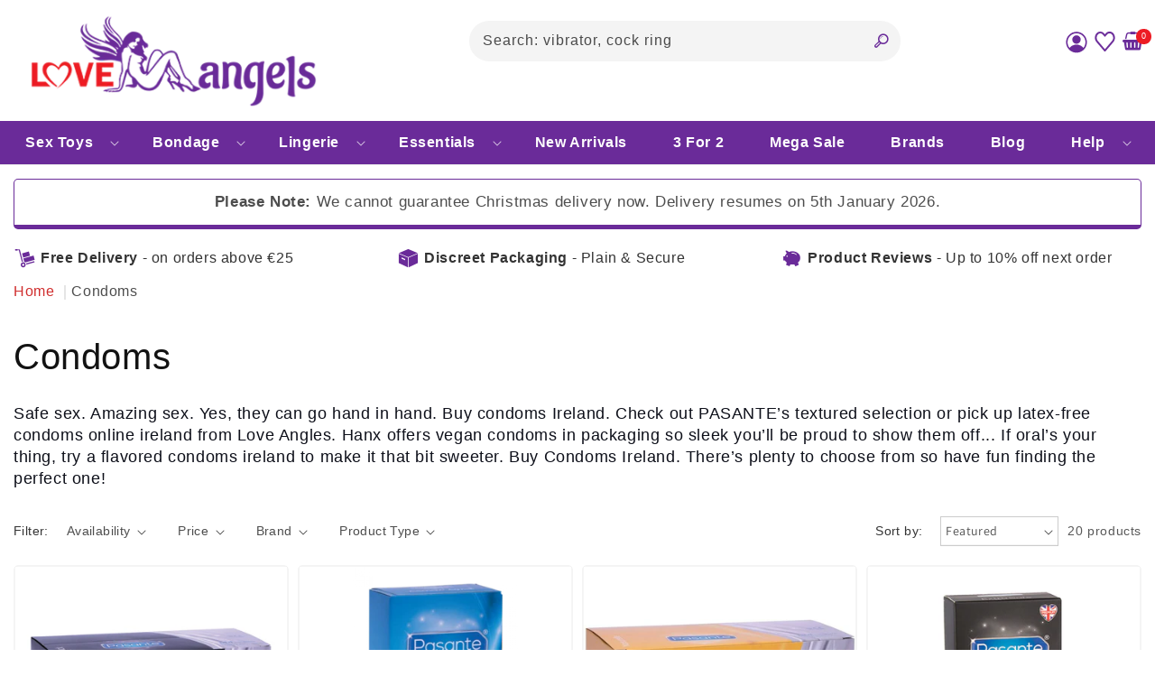

--- FILE ---
content_type: text/html; charset=utf-8
request_url: https://loveangels.ie/collections/condoms.html
body_size: 110155
content:
<!doctype html>
<html class="no-js" lang="en">
  <head>
    
    <link rel="p>reload" as="image" href="https://cdn.shopify.com/s/files/1/0624/4217/6771/files/loveangelsupd_350x.png?v=1643265988">




<link rel="preconnect" href="//fonts.shopifycdn.com/" crossorigin>
<link rel="preconnect" href="//cdn.shopify.com/" crossorigin>
<link rel="preconnect" href="//v.shopify.com/" crossorigin>
<link rel="dns-prefetch" href="//loveangels.ie" crossorigin>
<link rel="dns-prefetch" href="//loveangelsnew.myshopify.com" crossorigin>
<link rel="dns-prefetch" href="//cdn.shopify.com" crossorigin>
<link rel="dns-prefetch" href="//v.shopify.com" crossorigin>
<link rel="dns-prefetch" href="//fonts.shopifycdn.com" crossorigin>
    

    <style>
      .predictive-search__loading-state {
        display: none !important;
        visibility: hidden !important;
        opacity: 0 !important;
      }
    </style>
    <script type="text/javascript">
    (function(c,l,a,r,i,t,y){
        c[a]=c[a]||function(){(c[a].q=c[a].q||[]).push(arguments)};
        t=l.createElement(r);t.async=1;t.src="https://www.clarity.ms/tag/"+i;
        y=l.getElementsByTagName(r)[0];y.parentNode.insertBefore(t,y);
    })(window, document, "clarity", "script", "oxwbjz4brs");
</script>

<script>(function(w,d,s,l,i){w[l]=w[l]||[];w[l].push({'gtm.start':
new Date().getTime(),event:'gtm.js'});var f=d.getElementsByTagName(s)[0],
j=d.createElement(s),dl=l!='dataLayer'?'&l='+l:'';j.async=true;j.src=
'https://www.googletagmanager.com/gtm.js?id='+i+dl;f.parentNode.insertBefore(j,f);
})(window,document,'script','dataLayer','GTM-KC4KG274');</script>


    
    <meta name="robots" content="index, follow">
    <meta charset="utf-8">
    <meta http-equiv="X-UA-Compatible" content="IE=edge">
    <meta name="viewport" content="width=device-width,initial-scale=1">
    <meta name="theme-color" content="">

    <meta name="google-site-verification" content="enj2xm8x3imJ7MOrlx1vlo39FeuU3wGoHKm4gmp9Yhc"><link rel="preconnect" href="https://cdn.shopify.com" crossorigin>

    <script src="//loveangels.ie/cdn/shop/t/24/assets/Wishlist.js?v=183227109858654905591701492200" defer="defer"></script>

    <script src="//code.jquery.com/jquery-1.11.0.min.js" type="text/javascript"></script>
    <script src="//code.jquery.com/jquery-migrate-1.2.1.min.js" type="text/javascript"></script>
    <link href="//cdnjs.cloudflare.com/ajax/libs/slick-carousel/1.8.1/slick-theme.min.css" rel="stylesheet" type="text/css" media="all" />
    <link href="//cdn.jsdelivr.net/npm/slick-carousel@1.8.1/slick/slick.css" rel="stylesheet" type="text/css" media="all" />

    <script src="//loveangels.ie/cdn/shop/t/24/assets/cart-wishlist-widget.js?v=91109213896973580801701492198" defer="defer"></script><link rel="icon" type="image/png" href="//loveangels.ie/cdn/shop/files/favicons-32x32_32x32.png?v=1643266016"><link rel="preconnect" href="https://fonts.shopifycdn.com" crossorigin>

    

    <script src="//loveangels.ie/cdn/shop/t/24/assets/global.js?v=180834290001094050521701492199" defer="defer"></script>

    <script>window.performance && window.performance.mark && window.performance.mark('shopify.content_for_header.start');</script><meta name="google-site-verification" content="PWz2xNFnU5I2x8gjzKSINVrJeasQ_stVrsVGtMWDr14">
<meta id="shopify-digital-wallet" name="shopify-digital-wallet" content="/62442176771/digital_wallets/dialog">
<meta name="shopify-checkout-api-token" content="eacea2d89ade8a6bbd044413d8c35c19">
<link rel="alternate" type="application/atom+xml" title="Feed" href="/collections/condoms.html.atom" />
<link rel="alternate" type="application/json+oembed" href="https://loveangels.ie/collections/condoms.html.oembed">
<script async="async" src="/checkouts/internal/preloads.js?locale=en-IE"></script>
<link rel="preconnect" href="https://shop.app" crossorigin="anonymous">
<script async="async" src="https://shop.app/checkouts/internal/preloads.js?locale=en-IE&shop_id=62442176771" crossorigin="anonymous"></script>
<script id="apple-pay-shop-capabilities" type="application/json">{"shopId":62442176771,"countryCode":"IE","currencyCode":"EUR","merchantCapabilities":["supports3DS"],"merchantId":"gid:\/\/shopify\/Shop\/62442176771","merchantName":"Loveangels","requiredBillingContactFields":["postalAddress","email","phone"],"requiredShippingContactFields":["postalAddress","email","phone"],"shippingType":"shipping","supportedNetworks":["visa","maestro","masterCard","amex"],"total":{"type":"pending","label":"Loveangels","amount":"1.00"},"shopifyPaymentsEnabled":true,"supportsSubscriptions":true}</script>
<script id="shopify-features" type="application/json">{"accessToken":"eacea2d89ade8a6bbd044413d8c35c19","betas":["rich-media-storefront-analytics"],"domain":"loveangels.ie","predictiveSearch":true,"shopId":62442176771,"locale":"en"}</script>
<script>var Shopify = Shopify || {};
Shopify.shop = "loveangelsnew.myshopify.com";
Shopify.locale = "en";
Shopify.currency = {"active":"EUR","rate":"1.0"};
Shopify.country = "IE";
Shopify.theme = {"name":"DO NOT DELETE, UPDATED DESIGN","id":155865579859,"schema_name":"Dawn","schema_version":"12.0.0","theme_store_id":null,"role":"main"};
Shopify.theme.handle = "null";
Shopify.theme.style = {"id":null,"handle":null};
Shopify.cdnHost = "loveangels.ie/cdn";
Shopify.routes = Shopify.routes || {};
Shopify.routes.root = "/";</script>
<script type="module">!function(o){(o.Shopify=o.Shopify||{}).modules=!0}(window);</script>
<script>!function(o){function n(){var o=[];function n(){o.push(Array.prototype.slice.apply(arguments))}return n.q=o,n}var t=o.Shopify=o.Shopify||{};t.loadFeatures=n(),t.autoloadFeatures=n()}(window);</script>
<script>
  window.ShopifyPay = window.ShopifyPay || {};
  window.ShopifyPay.apiHost = "shop.app\/pay";
  window.ShopifyPay.redirectState = null;
</script>
<script id="shop-js-analytics" type="application/json">{"pageType":"collection"}</script>
<script defer="defer" async type="module" src="//loveangels.ie/cdn/shopifycloud/shop-js/modules/v2/client.init-shop-cart-sync_IZsNAliE.en.esm.js"></script>
<script defer="defer" async type="module" src="//loveangels.ie/cdn/shopifycloud/shop-js/modules/v2/chunk.common_0OUaOowp.esm.js"></script>
<script type="module">
  await import("//loveangels.ie/cdn/shopifycloud/shop-js/modules/v2/client.init-shop-cart-sync_IZsNAliE.en.esm.js");
await import("//loveangels.ie/cdn/shopifycloud/shop-js/modules/v2/chunk.common_0OUaOowp.esm.js");

  window.Shopify.SignInWithShop?.initShopCartSync?.({"fedCMEnabled":true,"windoidEnabled":true});

</script>
<script>
  window.Shopify = window.Shopify || {};
  if (!window.Shopify.featureAssets) window.Shopify.featureAssets = {};
  window.Shopify.featureAssets['shop-js'] = {"shop-cart-sync":["modules/v2/client.shop-cart-sync_DLOhI_0X.en.esm.js","modules/v2/chunk.common_0OUaOowp.esm.js"],"init-fed-cm":["modules/v2/client.init-fed-cm_C6YtU0w6.en.esm.js","modules/v2/chunk.common_0OUaOowp.esm.js"],"shop-button":["modules/v2/client.shop-button_BCMx7GTG.en.esm.js","modules/v2/chunk.common_0OUaOowp.esm.js"],"shop-cash-offers":["modules/v2/client.shop-cash-offers_BT26qb5j.en.esm.js","modules/v2/chunk.common_0OUaOowp.esm.js","modules/v2/chunk.modal_CGo_dVj3.esm.js"],"init-windoid":["modules/v2/client.init-windoid_B9PkRMql.en.esm.js","modules/v2/chunk.common_0OUaOowp.esm.js"],"init-shop-email-lookup-coordinator":["modules/v2/client.init-shop-email-lookup-coordinator_DZkqjsbU.en.esm.js","modules/v2/chunk.common_0OUaOowp.esm.js"],"shop-toast-manager":["modules/v2/client.shop-toast-manager_Di2EnuM7.en.esm.js","modules/v2/chunk.common_0OUaOowp.esm.js"],"shop-login-button":["modules/v2/client.shop-login-button_BtqW_SIO.en.esm.js","modules/v2/chunk.common_0OUaOowp.esm.js","modules/v2/chunk.modal_CGo_dVj3.esm.js"],"avatar":["modules/v2/client.avatar_BTnouDA3.en.esm.js"],"pay-button":["modules/v2/client.pay-button_CWa-C9R1.en.esm.js","modules/v2/chunk.common_0OUaOowp.esm.js"],"init-shop-cart-sync":["modules/v2/client.init-shop-cart-sync_IZsNAliE.en.esm.js","modules/v2/chunk.common_0OUaOowp.esm.js"],"init-customer-accounts":["modules/v2/client.init-customer-accounts_DenGwJTU.en.esm.js","modules/v2/client.shop-login-button_BtqW_SIO.en.esm.js","modules/v2/chunk.common_0OUaOowp.esm.js","modules/v2/chunk.modal_CGo_dVj3.esm.js"],"init-shop-for-new-customer-accounts":["modules/v2/client.init-shop-for-new-customer-accounts_JdHXxpS9.en.esm.js","modules/v2/client.shop-login-button_BtqW_SIO.en.esm.js","modules/v2/chunk.common_0OUaOowp.esm.js","modules/v2/chunk.modal_CGo_dVj3.esm.js"],"init-customer-accounts-sign-up":["modules/v2/client.init-customer-accounts-sign-up_D6__K_p8.en.esm.js","modules/v2/client.shop-login-button_BtqW_SIO.en.esm.js","modules/v2/chunk.common_0OUaOowp.esm.js","modules/v2/chunk.modal_CGo_dVj3.esm.js"],"checkout-modal":["modules/v2/client.checkout-modal_C_ZQDY6s.en.esm.js","modules/v2/chunk.common_0OUaOowp.esm.js","modules/v2/chunk.modal_CGo_dVj3.esm.js"],"shop-follow-button":["modules/v2/client.shop-follow-button_XetIsj8l.en.esm.js","modules/v2/chunk.common_0OUaOowp.esm.js","modules/v2/chunk.modal_CGo_dVj3.esm.js"],"lead-capture":["modules/v2/client.lead-capture_DvA72MRN.en.esm.js","modules/v2/chunk.common_0OUaOowp.esm.js","modules/v2/chunk.modal_CGo_dVj3.esm.js"],"shop-login":["modules/v2/client.shop-login_ClXNxyh6.en.esm.js","modules/v2/chunk.common_0OUaOowp.esm.js","modules/v2/chunk.modal_CGo_dVj3.esm.js"],"payment-terms":["modules/v2/client.payment-terms_CNlwjfZz.en.esm.js","modules/v2/chunk.common_0OUaOowp.esm.js","modules/v2/chunk.modal_CGo_dVj3.esm.js"]};
</script>
<script>(function() {
  var isLoaded = false;
  function asyncLoad() {
    if (isLoaded) return;
    isLoaded = true;
    var urls = ["https:\/\/cdn.shopify.com\/s\/files\/1\/0624\/4217\/6771\/t\/2\/assets\/globo.swatch.init.js?shop=loveangelsnew.myshopify.com","https:\/\/rio.pwztag.com\/rio.js?shop=loveangelsnew.myshopify.com","https:\/\/sales-pop.carecart.io\/lib\/salesnotifier.js?shop=loveangelsnew.myshopify.com","https:\/\/gtm.gropulse.com\/get_script?shop=loveangelsnew.myshopify.com","https:\/\/cdn.shopify.com\/s\/files\/1\/0624\/4217\/6771\/t\/24\/assets\/yoast-active-script.js?v=1708404594\u0026shop=loveangelsnew.myshopify.com","https:\/\/widget.trustpilot.com\/bootstrap\/v5\/tp.widget.sync.bootstrap.min.js?shop=loveangelsnew.myshopify.com","https:\/\/ecommplugins-scripts.trustpilot.com\/v2.1\/js\/header.min.js?settings=eyJrZXkiOiJ0aVdDa2lTMWl3eGJGTW9sIiwicyI6InNrdSJ9\u0026v=2.5\u0026shop=loveangelsnew.myshopify.com","https:\/\/ecommplugins-trustboxsettings.trustpilot.com\/loveangelsnew.myshopify.com.js?settings=1734290806664\u0026shop=loveangelsnew.myshopify.com"];
    for (var i = 0; i < urls.length; i++) {
      var s = document.createElement('script');
      s.type = 'text/javascript';
      s.async = true;
      s.src = urls[i];
      var x = document.getElementsByTagName('script')[0];
      x.parentNode.insertBefore(s, x);
    }
  };
  if(window.attachEvent) {
    window.attachEvent('onload', asyncLoad);
  } else {
    window.addEventListener('load', asyncLoad, false);
  }
})();</script>
<script id="__st">var __st={"a":62442176771,"offset":0,"reqid":"3287c4a6-ff10-4e8b-8535-1fa85e33a3dd-1768453140","pageurl":"loveangels.ie\/collections\/condoms.html","u":"0c40af918c45","p":"collection","rtyp":"collection","rid":388240244995};</script>
<script>window.ShopifyPaypalV4VisibilityTracking = true;</script>
<script id="captcha-bootstrap">!function(){'use strict';const t='contact',e='account',n='new_comment',o=[[t,t],['blogs',n],['comments',n],[t,'customer']],c=[[e,'customer_login'],[e,'guest_login'],[e,'recover_customer_password'],[e,'create_customer']],r=t=>t.map((([t,e])=>`form[action*='/${t}']:not([data-nocaptcha='true']) input[name='form_type'][value='${e}']`)).join(','),a=t=>()=>t?[...document.querySelectorAll(t)].map((t=>t.form)):[];function s(){const t=[...o],e=r(t);return a(e)}const i='password',u='form_key',d=['recaptcha-v3-token','g-recaptcha-response','h-captcha-response',i],f=()=>{try{return window.sessionStorage}catch{return}},m='__shopify_v',_=t=>t.elements[u];function p(t,e,n=!1){try{const o=window.sessionStorage,c=JSON.parse(o.getItem(e)),{data:r}=function(t){const{data:e,action:n}=t;return t[m]||n?{data:e,action:n}:{data:t,action:n}}(c);for(const[e,n]of Object.entries(r))t.elements[e]&&(t.elements[e].value=n);n&&o.removeItem(e)}catch(o){console.error('form repopulation failed',{error:o})}}const l='form_type',E='cptcha';function T(t){t.dataset[E]=!0}const w=window,h=w.document,L='Shopify',v='ce_forms',y='captcha';let A=!1;((t,e)=>{const n=(g='f06e6c50-85a8-45c8-87d0-21a2b65856fe',I='https://cdn.shopify.com/shopifycloud/storefront-forms-hcaptcha/ce_storefront_forms_captcha_hcaptcha.v1.5.2.iife.js',D={infoText:'Protected by hCaptcha',privacyText:'Privacy',termsText:'Terms'},(t,e,n)=>{const o=w[L][v],c=o.bindForm;if(c)return c(t,g,e,D).then(n);var r;o.q.push([[t,g,e,D],n]),r=I,A||(h.body.append(Object.assign(h.createElement('script'),{id:'captcha-provider',async:!0,src:r})),A=!0)});var g,I,D;w[L]=w[L]||{},w[L][v]=w[L][v]||{},w[L][v].q=[],w[L][y]=w[L][y]||{},w[L][y].protect=function(t,e){n(t,void 0,e),T(t)},Object.freeze(w[L][y]),function(t,e,n,w,h,L){const[v,y,A,g]=function(t,e,n){const i=e?o:[],u=t?c:[],d=[...i,...u],f=r(d),m=r(i),_=r(d.filter((([t,e])=>n.includes(e))));return[a(f),a(m),a(_),s()]}(w,h,L),I=t=>{const e=t.target;return e instanceof HTMLFormElement?e:e&&e.form},D=t=>v().includes(t);t.addEventListener('submit',(t=>{const e=I(t);if(!e)return;const n=D(e)&&!e.dataset.hcaptchaBound&&!e.dataset.recaptchaBound,o=_(e),c=g().includes(e)&&(!o||!o.value);(n||c)&&t.preventDefault(),c&&!n&&(function(t){try{if(!f())return;!function(t){const e=f();if(!e)return;const n=_(t);if(!n)return;const o=n.value;o&&e.removeItem(o)}(t);const e=Array.from(Array(32),(()=>Math.random().toString(36)[2])).join('');!function(t,e){_(t)||t.append(Object.assign(document.createElement('input'),{type:'hidden',name:u})),t.elements[u].value=e}(t,e),function(t,e){const n=f();if(!n)return;const o=[...t.querySelectorAll(`input[type='${i}']`)].map((({name:t})=>t)),c=[...d,...o],r={};for(const[a,s]of new FormData(t).entries())c.includes(a)||(r[a]=s);n.setItem(e,JSON.stringify({[m]:1,action:t.action,data:r}))}(t,e)}catch(e){console.error('failed to persist form',e)}}(e),e.submit())}));const S=(t,e)=>{t&&!t.dataset[E]&&(n(t,e.some((e=>e===t))),T(t))};for(const o of['focusin','change'])t.addEventListener(o,(t=>{const e=I(t);D(e)&&S(e,y())}));const B=e.get('form_key'),M=e.get(l),P=B&&M;t.addEventListener('DOMContentLoaded',(()=>{const t=y();if(P)for(const e of t)e.elements[l].value===M&&p(e,B);[...new Set([...A(),...v().filter((t=>'true'===t.dataset.shopifyCaptcha))])].forEach((e=>S(e,t)))}))}(h,new URLSearchParams(w.location.search),n,t,e,['guest_login'])})(!0,!0)}();</script>
<script integrity="sha256-4kQ18oKyAcykRKYeNunJcIwy7WH5gtpwJnB7kiuLZ1E=" data-source-attribution="shopify.loadfeatures" defer="defer" src="//loveangels.ie/cdn/shopifycloud/storefront/assets/storefront/load_feature-a0a9edcb.js" crossorigin="anonymous"></script>
<script crossorigin="anonymous" defer="defer" src="//loveangels.ie/cdn/shopifycloud/storefront/assets/shopify_pay/storefront-65b4c6d7.js?v=20250812"></script>
<script data-source-attribution="shopify.dynamic_checkout.dynamic.init">var Shopify=Shopify||{};Shopify.PaymentButton=Shopify.PaymentButton||{isStorefrontPortableWallets:!0,init:function(){window.Shopify.PaymentButton.init=function(){};var t=document.createElement("script");t.src="https://loveangels.ie/cdn/shopifycloud/portable-wallets/latest/portable-wallets.en.js",t.type="module",document.head.appendChild(t)}};
</script>
<script data-source-attribution="shopify.dynamic_checkout.buyer_consent">
  function portableWalletsHideBuyerConsent(e){var t=document.getElementById("shopify-buyer-consent"),n=document.getElementById("shopify-subscription-policy-button");t&&n&&(t.classList.add("hidden"),t.setAttribute("aria-hidden","true"),n.removeEventListener("click",e))}function portableWalletsShowBuyerConsent(e){var t=document.getElementById("shopify-buyer-consent"),n=document.getElementById("shopify-subscription-policy-button");t&&n&&(t.classList.remove("hidden"),t.removeAttribute("aria-hidden"),n.addEventListener("click",e))}window.Shopify?.PaymentButton&&(window.Shopify.PaymentButton.hideBuyerConsent=portableWalletsHideBuyerConsent,window.Shopify.PaymentButton.showBuyerConsent=portableWalletsShowBuyerConsent);
</script>
<script data-source-attribution="shopify.dynamic_checkout.cart.bootstrap">document.addEventListener("DOMContentLoaded",(function(){function t(){return document.querySelector("shopify-accelerated-checkout-cart, shopify-accelerated-checkout")}if(t())Shopify.PaymentButton.init();else{new MutationObserver((function(e,n){t()&&(Shopify.PaymentButton.init(),n.disconnect())})).observe(document.body,{childList:!0,subtree:!0})}}));
</script>
<script id='scb4127' type='text/javascript' async='' src='https://loveangels.ie/cdn/shopifycloud/privacy-banner/storefront-banner.js'></script><link id="shopify-accelerated-checkout-styles" rel="stylesheet" media="screen" href="https://loveangels.ie/cdn/shopifycloud/portable-wallets/latest/accelerated-checkout-backwards-compat.css" crossorigin="anonymous">
<style id="shopify-accelerated-checkout-cart">
        #shopify-buyer-consent {
  margin-top: 1em;
  display: inline-block;
  width: 100%;
}

#shopify-buyer-consent.hidden {
  display: none;
}

#shopify-subscription-policy-button {
  background: none;
  border: none;
  padding: 0;
  text-decoration: underline;
  font-size: inherit;
  cursor: pointer;
}

#shopify-subscription-policy-button::before {
  box-shadow: none;
}

      </style>
<script id="sections-script" data-sections="header,footer" defer="defer" src="//loveangels.ie/cdn/shop/t/24/compiled_assets/scripts.js?10126"></script>
<script>window.performance && window.performance.mark && window.performance.mark('shopify.content_for_header.end');</script>


    <style data-shopify>
            @font-face {
  font-family: Assistant;
  font-weight: 400;
  font-style: normal;
  font-display: swap;
  src: url("//loveangels.ie/cdn/fonts/assistant/assistant_n4.9120912a469cad1cc292572851508ca49d12e768.woff2") format("woff2"),
       url("//loveangels.ie/cdn/fonts/assistant/assistant_n4.6e9875ce64e0fefcd3f4446b7ec9036b3ddd2985.woff") format("woff");
}

            @font-face {
  font-family: Assistant;
  font-weight: 700;
  font-style: normal;
  font-display: swap;
  src: url("//loveangels.ie/cdn/fonts/assistant/assistant_n7.bf44452348ec8b8efa3aa3068825305886b1c83c.woff2") format("woff2"),
       url("//loveangels.ie/cdn/fonts/assistant/assistant_n7.0c887fee83f6b3bda822f1150b912c72da0f7b64.woff") format("woff");
}

            
            
            @font-face {
  font-family: Assistant;
  font-weight: 400;
  font-style: normal;
  font-display: swap;
  src: url("//loveangels.ie/cdn/fonts/assistant/assistant_n4.9120912a469cad1cc292572851508ca49d12e768.woff2") format("woff2"),
       url("//loveangels.ie/cdn/fonts/assistant/assistant_n4.6e9875ce64e0fefcd3f4446b7ec9036b3ddd2985.woff") format("woff");
}


            :root {
           --font-body-family: Assistant, sans-serif;
      --font-body-style: normal;
      --font-body-weight: 400;

      --font-heading-family: Assistant, sans-serif;
      --font-heading-style: normal;
      --font-heading-weight: 400;

      --font-body-scale: 1.0;
      --font-heading-scale: 1.0;

      --color-base-text: 18, 18, 18;
      --color-base-background-1: 255, 255, 255;
      --color-base-background-2: 243, 243, 243;
      --color-base-solid-button-labels: 255, 255, 255;
      --color-base-outline-button-labels: 18, 18, 18;
      --color-base-accent-1: 18, 18, 18;
      --color-base-accent-2: 106, 43, 153;
      --payment-terms-background-color: #FFFFFF;

      --gradient-base-background-1: #FFFFFF;
      --gradient-base-background-2: #F3F3F3;
      --gradient-base-accent-1: #121212;
      --gradient-base-accent-2: #6a2b99;

      --page-width: 160rem;
      --page-width-margin: 2rem;
            }

            *,
            *::before,
            *::after {
            box-sizing: inherit;
            }

            html {
            box-sizing: border-box;
            font-size: calc(var(--font-body-scale) * 62.5%);
            height: 100%;
            }

            body {
        /*     display: grid;
            grid-template-rows: auto auto 1fr auto;
            grid-template-columns: 100%;
            min-height: 100%;
            margin: 0; */
            font-size: 1.5rem;
            letter-spacing: 0.06rem;
            line-height: calc(1 + 0.8 / var(--font-body-scale));
            font-family: var(--font-body-family);
            font-style: var(--font-body-style);
            font-weight: var(--font-body-weight);
            }

            @media screen and (min-width: 750px) {
            body {
            font-size: 1.6rem;
            }
            }
    </style>

    <link href="//loveangels.ie/cdn/shop/t/24/assets/base.css?v=145718973635910564131702385940" rel="stylesheet" type="text/css" media="all" />

    <link rel="stylesheet" href="//loveangels.ie/cdn/shop/t/24/assets/custom.css?v=143438022866102187911762822393">
    <noscript><link href="//loveangels.ie/cdn/shop/t/24/assets/custom.css?v=143438022866102187911762822393" rel="stylesheet" type="text/css" media="all" /></noscript><link rel="preload" as="font" href="//loveangels.ie/cdn/fonts/assistant/assistant_n4.9120912a469cad1cc292572851508ca49d12e768.woff2" type="font/woff2" crossorigin><link rel="preload" as="font" href="//loveangels.ie/cdn/fonts/assistant/assistant_n4.9120912a469cad1cc292572851508ca49d12e768.woff2" type="font/woff2" crossorigin><link
        rel="stylesheet"
        href="//loveangels.ie/cdn/shop/t/24/assets/component-predictive-search.css?v=118923337488134913561701492199"
        media="print"
        onload="this.media='all'"
      ><script>
      document.documentElement.className = document.documentElement.className.replace('no-js', 'js');
    </script>

    
    
    <link href="//loveangels.ie/cdn/shop/t/24/assets/daily-deals.css?v=105112735680660119361701492199" rel="stylesheet" type="text/css" media="all" />

    

    <!-- Upsell & Cross Sell Kit by Logbase - Starts -->
    <script src="https://upsell-app.logbase.io/lb-upsell.js?shop=loveangelsnew.myshopify.com" defer></script>
    <!-- Upsell & Cross Sell Kit by Logbase - Ends -->
  <!-- BEGIN app block: shopify://apps/go-product-page-gallery-zoom/blocks/app-embed/00e2bd89-9dbb-4f36-8a7f-03768835bc78 -->

<!-- END app block --><!-- BEGIN app block: shopify://apps/judge-me-reviews/blocks/judgeme_core/61ccd3b1-a9f2-4160-9fe9-4fec8413e5d8 --><!-- Start of Judge.me Core -->






<link rel="dns-prefetch" href="https://cdnwidget.judge.me">
<link rel="dns-prefetch" href="https://cdn.judge.me">
<link rel="dns-prefetch" href="https://cdn1.judge.me">
<link rel="dns-prefetch" href="https://api.judge.me">

<script data-cfasync='false' class='jdgm-settings-script'>window.jdgmSettings={"pagination":5,"disable_web_reviews":false,"badge_no_review_text":"No reviews","badge_n_reviews_text":"{{ n }} review/reviews","badge_star_color":"#ee4b2b","hide_badge_preview_if_no_reviews":true,"badge_hide_text":false,"enforce_center_preview_badge":false,"widget_title":"Customer Reviews","widget_open_form_text":"Write a review","widget_close_form_text":"Cancel review","widget_refresh_page_text":"Refresh page","widget_summary_text":"Based on {{ number_of_reviews }} review/reviews","widget_no_review_text":"Be the first to write a review","widget_name_field_text":"Display name","widget_verified_name_field_text":"Verified Name (public)","widget_name_placeholder_text":"Display name","widget_required_field_error_text":"This field is required.","widget_email_field_text":"Email address","widget_verified_email_field_text":"Verified Email (private, can not be edited)","widget_email_placeholder_text":"Your email address","widget_email_field_error_text":"Please enter a valid email address.","widget_rating_field_text":"Rating","widget_review_title_field_text":"Review Title","widget_review_title_placeholder_text":"Give your review a title","widget_review_body_field_text":"Review content","widget_review_body_placeholder_text":"Start writing here...","widget_pictures_field_text":"Picture/Video (optional)","widget_submit_review_text":"Submit Review","widget_submit_verified_review_text":"Submit Verified Review","widget_submit_success_msg_with_auto_publish":"Thank you! Please refresh the page in a few moments to see your review. You can remove or edit your review by logging into \u003ca href='https://judge.me/login' target='_blank' rel='nofollow noopener'\u003eJudge.me\u003c/a\u003e","widget_submit_success_msg_no_auto_publish":"Thank you! Your review will be published as soon as it is approved by the shop admin. You can remove or edit your review by logging into \u003ca href='https://judge.me/login' target='_blank' rel='nofollow noopener'\u003eJudge.me\u003c/a\u003e","widget_show_default_reviews_out_of_total_text":"Showing {{ n_reviews_shown }} out of {{ n_reviews }} reviews.","widget_show_all_link_text":"Show all","widget_show_less_link_text":"Show less","widget_author_said_text":"{{ reviewer_name }} said:","widget_days_text":"{{ n }} days ago","widget_weeks_text":"{{ n }} week/weeks ago","widget_months_text":"{{ n }} month/months ago","widget_years_text":"{{ n }} year/years ago","widget_yesterday_text":"Yesterday","widget_today_text":"Today","widget_replied_text":"\u003e\u003e {{ shop_name }} replied:","widget_read_more_text":"Read more","widget_reviewer_name_as_initial":"first_name_only","widget_rating_filter_color":"","widget_rating_filter_see_all_text":"See all reviews","widget_sorting_most_recent_text":"Most Recent","widget_sorting_highest_rating_text":"Highest Rating","widget_sorting_lowest_rating_text":"Lowest Rating","widget_sorting_with_pictures_text":"Only Pictures","widget_sorting_most_helpful_text":"Most Helpful","widget_open_question_form_text":"Ask a question","widget_reviews_subtab_text":"Reviews","widget_questions_subtab_text":"Questions","widget_question_label_text":"Question","widget_answer_label_text":"Answer","widget_question_placeholder_text":"Write your question here","widget_submit_question_text":"Submit Question","widget_question_submit_success_text":"Thank you for your question! We will notify you once it gets answered.","widget_star_color":"#ee4b2b","verified_badge_text":"Verified","verified_badge_bg_color":"","verified_badge_text_color":"","verified_badge_placement":"left-of-reviewer-name","widget_review_max_height":"","widget_hide_border":false,"widget_social_share":false,"widget_thumb":false,"widget_review_location_show":false,"widget_location_format":"city_only","all_reviews_include_out_of_store_products":true,"all_reviews_out_of_store_text":"(out of store)","all_reviews_pagination":100,"all_reviews_product_name_prefix_text":"about","enable_review_pictures":false,"enable_question_anwser":false,"widget_theme":"","review_date_format":"dd/mm/yyyy","default_sort_method":"most-recent","widget_product_reviews_subtab_text":"Product Reviews","widget_shop_reviews_subtab_text":"Shop Reviews","widget_other_products_reviews_text":"Reviews for other products","widget_store_reviews_subtab_text":"Store reviews","widget_no_store_reviews_text":"This store hasn't received any reviews yet","widget_web_restriction_product_reviews_text":"This product hasn't received any reviews yet","widget_no_items_text":"No items found","widget_show_more_text":"Show more","widget_write_a_store_review_text":"Write a Store Review","widget_other_languages_heading":"Reviews in Other Languages","widget_translate_review_text":"Translate review to {{ language }}","widget_translating_review_text":"Translating...","widget_show_original_translation_text":"Show original ({{ language }})","widget_translate_review_failed_text":"Review couldn't be translated.","widget_translate_review_retry_text":"Retry","widget_translate_review_try_again_later_text":"Try again later","show_product_url_for_grouped_product":false,"widget_sorting_pictures_first_text":"Pictures First","show_pictures_on_all_rev_page_mobile":false,"show_pictures_on_all_rev_page_desktop":false,"floating_tab_hide_mobile_install_preference":false,"floating_tab_button_name":"★ Reviews","floating_tab_title":"Let customers speak for us","floating_tab_button_color":"","floating_tab_button_background_color":"","floating_tab_url":"","floating_tab_url_enabled":false,"floating_tab_tab_style":"text","all_reviews_text_badge_text":"Customers rate us {{ shop.metafields.judgeme.all_reviews_rating | round: 1 }}/5 based on {{ shop.metafields.judgeme.all_reviews_count }} reviews.","all_reviews_text_badge_text_branded_style":"{{ shop.metafields.judgeme.all_reviews_rating | round: 1 }} out of 5 stars based on {{ shop.metafields.judgeme.all_reviews_count }} reviews","is_all_reviews_text_badge_a_link":false,"show_stars_for_all_reviews_text_badge":false,"all_reviews_text_badge_url":"","all_reviews_text_style":"text","all_reviews_text_color_style":"judgeme_brand_color","all_reviews_text_color":"#108474","all_reviews_text_show_jm_brand":true,"featured_carousel_show_header":true,"featured_carousel_title":"Customer Reviews","testimonials_carousel_title":"Customers are saying","videos_carousel_title":"Real customer stories","cards_carousel_title":"Customers are saying","featured_carousel_count_text":"from {{ n }} reviews","featured_carousel_add_link_to_all_reviews_page":false,"featured_carousel_url":"","featured_carousel_show_images":true,"featured_carousel_autoslide_interval":5,"featured_carousel_arrows_on_the_sides":false,"featured_carousel_height":250,"featured_carousel_width":80,"featured_carousel_image_size":0,"featured_carousel_image_height":250,"featured_carousel_arrow_color":"#eeeeee","verified_count_badge_style":"vintage","verified_count_badge_orientation":"horizontal","verified_count_badge_color_style":"judgeme_brand_color","verified_count_badge_color":"#108474","is_verified_count_badge_a_link":false,"verified_count_badge_url":"","verified_count_badge_show_jm_brand":true,"widget_rating_preset_default":5,"widget_first_sub_tab":"product-reviews","widget_show_histogram":true,"widget_histogram_use_custom_color":false,"widget_pagination_use_custom_color":false,"widget_star_use_custom_color":true,"widget_verified_badge_use_custom_color":false,"widget_write_review_use_custom_color":false,"picture_reminder_submit_button":"Upload Pictures","enable_review_videos":false,"mute_video_by_default":false,"widget_sorting_videos_first_text":"Videos First","widget_review_pending_text":"Pending","featured_carousel_items_for_large_screen":3,"social_share_options_order":"Facebook,Twitter","remove_microdata_snippet":true,"disable_json_ld":false,"enable_json_ld_products":false,"preview_badge_show_question_text":false,"preview_badge_no_question_text":"No questions","preview_badge_n_question_text":"{{ number_of_questions }} question/questions","qa_badge_show_icon":false,"qa_badge_position":"same-row","remove_judgeme_branding":false,"widget_add_search_bar":false,"widget_search_bar_placeholder":"Search","widget_sorting_verified_only_text":"Verified only","featured_carousel_theme":"aligned","featured_carousel_show_rating":true,"featured_carousel_show_title":true,"featured_carousel_show_body":true,"featured_carousel_show_date":false,"featured_carousel_show_reviewer":true,"featured_carousel_show_product":false,"featured_carousel_header_background_color":"#108474","featured_carousel_header_text_color":"#ffffff","featured_carousel_name_product_separator":"reviewed","featured_carousel_full_star_background":"#108474","featured_carousel_empty_star_background":"#dadada","featured_carousel_vertical_theme_background":"#f9fafb","featured_carousel_verified_badge_enable":false,"featured_carousel_verified_badge_color":"#108474","featured_carousel_border_style":"round","featured_carousel_review_line_length_limit":3,"featured_carousel_more_reviews_button_text":"Read more reviews","featured_carousel_view_product_button_text":"View product","all_reviews_page_load_reviews_on":"scroll","all_reviews_page_load_more_text":"Load More Reviews","disable_fb_tab_reviews":false,"enable_ajax_cdn_cache":false,"widget_advanced_speed_features":5,"widget_public_name_text":"displayed publicly like","default_reviewer_name":"John Smith","default_reviewer_name_has_non_latin":true,"widget_reviewer_anonymous":"Anonymous","medals_widget_title":"Judge.me Review Medals","medals_widget_background_color":"#f9fafb","medals_widget_position":"footer_all_pages","medals_widget_border_color":"#f9fafb","medals_widget_verified_text_position":"left","medals_widget_use_monochromatic_version":false,"medals_widget_elements_color":"#108474","show_reviewer_avatar":false,"widget_invalid_yt_video_url_error_text":"Not a YouTube video URL","widget_max_length_field_error_text":"Please enter no more than {0} characters.","widget_show_country_flag":false,"widget_show_collected_via_shop_app":true,"widget_verified_by_shop_badge_style":"light","widget_verified_by_shop_text":"Verified by Shop","widget_show_photo_gallery":false,"widget_load_with_code_splitting":true,"widget_ugc_install_preference":false,"widget_ugc_title":"Made by us, Shared by you","widget_ugc_subtitle":"Tag us to see your picture featured in our page","widget_ugc_arrows_color":"#ffffff","widget_ugc_primary_button_text":"Buy Now","widget_ugc_primary_button_background_color":"#108474","widget_ugc_primary_button_text_color":"#ffffff","widget_ugc_primary_button_border_width":"0","widget_ugc_primary_button_border_style":"none","widget_ugc_primary_button_border_color":"#108474","widget_ugc_primary_button_border_radius":"25","widget_ugc_secondary_button_text":"Load More","widget_ugc_secondary_button_background_color":"#ffffff","widget_ugc_secondary_button_text_color":"#108474","widget_ugc_secondary_button_border_width":"2","widget_ugc_secondary_button_border_style":"solid","widget_ugc_secondary_button_border_color":"#108474","widget_ugc_secondary_button_border_radius":"25","widget_ugc_reviews_button_text":"View Reviews","widget_ugc_reviews_button_background_color":"#ffffff","widget_ugc_reviews_button_text_color":"#108474","widget_ugc_reviews_button_border_width":"2","widget_ugc_reviews_button_border_style":"solid","widget_ugc_reviews_button_border_color":"#108474","widget_ugc_reviews_button_border_radius":"25","widget_ugc_reviews_button_link_to":"judgeme-reviews-page","widget_ugc_show_post_date":true,"widget_ugc_max_width":"800","widget_rating_metafield_value_type":true,"widget_primary_color":"#6a2b99","widget_enable_secondary_color":false,"widget_secondary_color":"#edf5f5","widget_summary_average_rating_text":"{{ average_rating }} out of 5","widget_media_grid_title":"Customer photos \u0026 videos","widget_media_grid_see_more_text":"See more","widget_round_style":false,"widget_show_product_medals":true,"widget_verified_by_judgeme_text":"Verified by Judge.me","widget_show_store_medals":true,"widget_verified_by_judgeme_text_in_store_medals":"Verified by Judge.me","widget_media_field_exceed_quantity_message":"Sorry, we can only accept {{ max_media }} for one review.","widget_media_field_exceed_limit_message":"{{ file_name }} is too large, please select a {{ media_type }} less than {{ size_limit }}MB.","widget_review_submitted_text":"Review Submitted!","widget_question_submitted_text":"Question Submitted!","widget_close_form_text_question":"Cancel","widget_write_your_answer_here_text":"Write your answer here","widget_enabled_branded_link":true,"widget_show_collected_by_judgeme":true,"widget_reviewer_name_color":"","widget_write_review_text_color":"","widget_write_review_bg_color":"","widget_collected_by_judgeme_text":"collected by Judge.me","widget_pagination_type":"standard","widget_load_more_text":"Load More","widget_load_more_color":"#108474","widget_full_review_text":"Full Review","widget_read_more_reviews_text":"Read More Reviews","widget_read_questions_text":"Read Questions","widget_questions_and_answers_text":"Questions \u0026 Answers","widget_verified_by_text":"Verified by","widget_verified_text":"Verified","widget_number_of_reviews_text":"{{ number_of_reviews }} reviews","widget_back_button_text":"Back","widget_next_button_text":"Next","widget_custom_forms_filter_button":"Filters","custom_forms_style":"vertical","widget_show_review_information":false,"how_reviews_are_collected":"How reviews are collected?","widget_show_review_keywords":false,"widget_gdpr_statement":"How we use your data: We'll only contact you about the review you left, and only if necessary. By submitting your review, you agree to Judge.me's \u003ca href='https://judge.me/terms' target='_blank' rel='nofollow noopener'\u003eterms\u003c/a\u003e, \u003ca href='https://judge.me/privacy' target='_blank' rel='nofollow noopener'\u003eprivacy\u003c/a\u003e and \u003ca href='https://judge.me/content-policy' target='_blank' rel='nofollow noopener'\u003econtent\u003c/a\u003e policies.","widget_multilingual_sorting_enabled":false,"widget_translate_review_content_enabled":false,"widget_translate_review_content_method":"manual","popup_widget_review_selection":"automatically_with_pictures","popup_widget_round_border_style":true,"popup_widget_show_title":true,"popup_widget_show_body":true,"popup_widget_show_reviewer":false,"popup_widget_show_product":true,"popup_widget_show_pictures":true,"popup_widget_use_review_picture":true,"popup_widget_show_on_home_page":true,"popup_widget_show_on_product_page":true,"popup_widget_show_on_collection_page":true,"popup_widget_show_on_cart_page":true,"popup_widget_position":"bottom_left","popup_widget_first_review_delay":5,"popup_widget_duration":5,"popup_widget_interval":5,"popup_widget_review_count":5,"popup_widget_hide_on_mobile":true,"review_snippet_widget_round_border_style":true,"review_snippet_widget_card_color":"#FFFFFF","review_snippet_widget_slider_arrows_background_color":"#FFFFFF","review_snippet_widget_slider_arrows_color":"#000000","review_snippet_widget_star_color":"#108474","show_product_variant":false,"all_reviews_product_variant_label_text":"Variant: ","widget_show_verified_branding":false,"widget_ai_summary_title":"Customers say","widget_ai_summary_disclaimer":"AI-powered review summary based on recent customer reviews","widget_show_ai_summary":false,"widget_show_ai_summary_bg":false,"widget_show_review_title_input":true,"redirect_reviewers_invited_via_email":"external_form","request_store_review_after_product_review":false,"request_review_other_products_in_order":false,"review_form_color_scheme":"default","review_form_corner_style":"square","review_form_star_color":{},"review_form_text_color":"#333333","review_form_background_color":"#ffffff","review_form_field_background_color":"#fafafa","review_form_button_color":{},"review_form_button_text_color":"#ffffff","review_form_modal_overlay_color":"#000000","review_content_screen_title_text":"How would you rate this product?","review_content_introduction_text":"We would love it if you would share a bit about your experience.","store_review_form_title_text":"How would you rate this store?","store_review_form_introduction_text":"We would love it if you would share a bit about your experience.","show_review_guidance_text":true,"one_star_review_guidance_text":"Poor","five_star_review_guidance_text":"Great","customer_information_screen_title_text":"About you","customer_information_introduction_text":"Please tell us more about you.","custom_questions_screen_title_text":"Your experience in more detail","custom_questions_introduction_text":"Here are a few questions to help us understand more about your experience.","review_submitted_screen_title_text":"Thanks for your review!","review_submitted_screen_thank_you_text":"We are processing it and it will appear on the store soon.","review_submitted_screen_email_verification_text":"Please confirm your email by clicking the link we just sent you. This helps us keep reviews authentic.","review_submitted_request_store_review_text":"Would you like to share your experience of shopping with us?","review_submitted_review_other_products_text":"Would you like to review these products?","store_review_screen_title_text":"Would you like to share your experience of shopping with us?","store_review_introduction_text":"We value your feedback and use it to improve. Please share any thoughts or suggestions you have.","reviewer_media_screen_title_picture_text":"Share a picture","reviewer_media_introduction_picture_text":"Upload a photo to support your review.","reviewer_media_screen_title_video_text":"Share a video","reviewer_media_introduction_video_text":"Upload a video to support your review.","reviewer_media_screen_title_picture_or_video_text":"Share a picture or video","reviewer_media_introduction_picture_or_video_text":"Upload a photo or video to support your review.","reviewer_media_youtube_url_text":"Paste your Youtube URL here","advanced_settings_next_step_button_text":"Next","advanced_settings_close_review_button_text":"Close","modal_write_review_flow":false,"write_review_flow_required_text":"Required","write_review_flow_privacy_message_text":"We respect your privacy.","write_review_flow_anonymous_text":"Post review as anonymous","write_review_flow_visibility_text":"This won't be visible to other customers.","write_review_flow_multiple_selection_help_text":"Select as many as you like","write_review_flow_single_selection_help_text":"Select one option","write_review_flow_required_field_error_text":"This field is required","write_review_flow_invalid_email_error_text":"Please enter a valid email address","write_review_flow_max_length_error_text":"Max. {{ max_length }} characters.","write_review_flow_media_upload_text":"\u003cb\u003eClick to upload\u003c/b\u003e or drag and drop","write_review_flow_gdpr_statement":"We'll only contact you about your review if necessary. By submitting your review, you agree to our \u003ca href='https://judge.me/terms' target='_blank' rel='nofollow noopener'\u003eterms and conditions\u003c/a\u003e and \u003ca href='https://judge.me/privacy' target='_blank' rel='nofollow noopener'\u003eprivacy policy\u003c/a\u003e.","rating_only_reviews_enabled":false,"show_negative_reviews_help_screen":false,"new_review_flow_help_screen_rating_threshold":3,"negative_review_resolution_screen_title_text":"Tell us more","negative_review_resolution_text":"Your experience matters to us. If there were issues with your purchase, we're here to help. Feel free to reach out to us, we'd love the opportunity to make things right.","negative_review_resolution_button_text":"Contact us","negative_review_resolution_proceed_with_review_text":"Leave a review","negative_review_resolution_subject":"Issue with purchase from {{ shop_name }}.{{ order_name }}","preview_badge_collection_page_install_status":false,"widget_review_custom_css":"","preview_badge_custom_css":"","preview_badge_stars_count":"5-stars","featured_carousel_custom_css":"","floating_tab_custom_css":"","all_reviews_widget_custom_css":"","medals_widget_custom_css":"","verified_badge_custom_css":"","all_reviews_text_custom_css":"","transparency_badges_collected_via_store_invite":false,"transparency_badges_from_another_provider":false,"transparency_badges_collected_from_store_visitor":false,"transparency_badges_collected_by_verified_review_provider":false,"transparency_badges_earned_reward":false,"transparency_badges_collected_via_store_invite_text":"Review collected via store invitation","transparency_badges_from_another_provider_text":"Review collected from another provider","transparency_badges_collected_from_store_visitor_text":"Review collected from a store visitor","transparency_badges_written_in_google_text":"Review written in Google","transparency_badges_written_in_etsy_text":"Review written in Etsy","transparency_badges_written_in_shop_app_text":"Review written in Shop App","transparency_badges_earned_reward_text":"Review earned a reward for future purchase","product_review_widget_per_page":10,"widget_store_review_label_text":"Review about the store","checkout_comment_extension_title_on_product_page":"Customer Comments","checkout_comment_extension_num_latest_comment_show":5,"checkout_comment_extension_format":"name_and_timestamp","checkout_comment_customer_name":"last_initial","checkout_comment_comment_notification":true,"preview_badge_collection_page_install_preference":true,"preview_badge_home_page_install_preference":true,"preview_badge_product_page_install_preference":true,"review_widget_install_preference":"","review_carousel_install_preference":false,"floating_reviews_tab_install_preference":"none","verified_reviews_count_badge_install_preference":false,"all_reviews_text_install_preference":false,"review_widget_best_location":true,"judgeme_medals_install_preference":false,"review_widget_revamp_enabled":false,"review_widget_qna_enabled":false,"review_widget_revamp_dual_publish_end_date":"2025-11-14T18:18:07.000+00:00","review_widget_header_theme":"minimal","review_widget_widget_title_enabled":true,"review_widget_header_text_size":"medium","review_widget_header_text_weight":"regular","review_widget_average_rating_style":"compact","review_widget_bar_chart_enabled":true,"review_widget_bar_chart_type":"numbers","review_widget_bar_chart_style":"standard","review_widget_expanded_media_gallery_enabled":false,"review_widget_reviews_section_theme":"standard","review_widget_image_style":"thumbnails","review_widget_review_image_ratio":"square","review_widget_stars_size":"medium","review_widget_verified_badge":"standard_text","review_widget_review_title_text_size":"medium","review_widget_review_text_size":"medium","review_widget_review_text_length":"medium","review_widget_number_of_columns_desktop":3,"review_widget_carousel_transition_speed":5,"review_widget_custom_questions_answers_display":"always","review_widget_button_text_color":"#FFFFFF","review_widget_text_color":"#000000","review_widget_lighter_text_color":"#7B7B7B","review_widget_corner_styling":"soft","review_widget_review_word_singular":"review","review_widget_review_word_plural":"reviews","review_widget_voting_label":"Helpful?","review_widget_shop_reply_label":"Reply from {{ shop_name }}:","review_widget_filters_title":"Filters","qna_widget_question_word_singular":"Question","qna_widget_question_word_plural":"Questions","qna_widget_answer_reply_label":"Answer from {{ answerer_name }}:","qna_content_screen_title_text":"Ask a question about this product","qna_widget_question_required_field_error_text":"Please enter your question.","qna_widget_flow_gdpr_statement":"We'll only contact you about your question if necessary. By submitting your question, you agree to our \u003ca href='https://judge.me/terms' target='_blank' rel='nofollow noopener'\u003eterms and conditions\u003c/a\u003e and \u003ca href='https://judge.me/privacy' target='_blank' rel='nofollow noopener'\u003eprivacy policy\u003c/a\u003e.","qna_widget_question_submitted_text":"Thanks for your question!","qna_widget_close_form_text_question":"Close","qna_widget_question_submit_success_text":"We’ll notify you by email when your question is answered.","all_reviews_widget_v2025_enabled":false,"all_reviews_widget_v2025_header_theme":"default","all_reviews_widget_v2025_widget_title_enabled":true,"all_reviews_widget_v2025_header_text_size":"medium","all_reviews_widget_v2025_header_text_weight":"regular","all_reviews_widget_v2025_average_rating_style":"compact","all_reviews_widget_v2025_bar_chart_enabled":true,"all_reviews_widget_v2025_bar_chart_type":"numbers","all_reviews_widget_v2025_bar_chart_style":"standard","all_reviews_widget_v2025_expanded_media_gallery_enabled":false,"all_reviews_widget_v2025_show_store_medals":true,"all_reviews_widget_v2025_show_photo_gallery":true,"all_reviews_widget_v2025_show_review_keywords":false,"all_reviews_widget_v2025_show_ai_summary":false,"all_reviews_widget_v2025_show_ai_summary_bg":false,"all_reviews_widget_v2025_add_search_bar":false,"all_reviews_widget_v2025_default_sort_method":"most-recent","all_reviews_widget_v2025_reviews_per_page":10,"all_reviews_widget_v2025_reviews_section_theme":"default","all_reviews_widget_v2025_image_style":"thumbnails","all_reviews_widget_v2025_review_image_ratio":"square","all_reviews_widget_v2025_stars_size":"medium","all_reviews_widget_v2025_verified_badge":"bold_badge","all_reviews_widget_v2025_review_title_text_size":"medium","all_reviews_widget_v2025_review_text_size":"medium","all_reviews_widget_v2025_review_text_length":"medium","all_reviews_widget_v2025_number_of_columns_desktop":3,"all_reviews_widget_v2025_carousel_transition_speed":5,"all_reviews_widget_v2025_custom_questions_answers_display":"always","all_reviews_widget_v2025_show_product_variant":false,"all_reviews_widget_v2025_show_reviewer_avatar":true,"all_reviews_widget_v2025_reviewer_name_as_initial":"","all_reviews_widget_v2025_review_location_show":false,"all_reviews_widget_v2025_location_format":"","all_reviews_widget_v2025_show_country_flag":false,"all_reviews_widget_v2025_verified_by_shop_badge_style":"light","all_reviews_widget_v2025_social_share":false,"all_reviews_widget_v2025_social_share_options_order":"Facebook,Twitter,LinkedIn,Pinterest","all_reviews_widget_v2025_pagination_type":"standard","all_reviews_widget_v2025_button_text_color":"#FFFFFF","all_reviews_widget_v2025_text_color":"#000000","all_reviews_widget_v2025_lighter_text_color":"#7B7B7B","all_reviews_widget_v2025_corner_styling":"soft","all_reviews_widget_v2025_title":"Customer reviews","all_reviews_widget_v2025_ai_summary_title":"Customers say about this store","all_reviews_widget_v2025_no_review_text":"Be the first to write a review","platform":"shopify","branding_url":"https://app.judge.me/reviews/stores/loveangels.ie","branding_text":"Powered by Judge.me","locale":"en","reply_name":"Loveangels","widget_version":"3.0","footer":true,"autopublish":false,"review_dates":true,"enable_custom_form":false,"shop_use_review_site":true,"shop_locale":"en","enable_multi_locales_translations":true,"show_review_title_input":true,"review_verification_email_status":"always","can_be_branded":true,"reply_name_text":"Loveangels"};</script> <style class='jdgm-settings-style'>.jdgm-xx{left:0}:root{--jdgm-primary-color: #6a2b99;--jdgm-secondary-color: rgba(106,43,153,0.1);--jdgm-star-color: #ee4b2b;--jdgm-write-review-text-color: white;--jdgm-write-review-bg-color: #6a2b99;--jdgm-paginate-color: #6a2b99;--jdgm-border-radius: 0;--jdgm-reviewer-name-color: #6a2b99}.jdgm-histogram__bar-content{background-color:#6a2b99}.jdgm-rev[data-verified-buyer=true] .jdgm-rev__icon.jdgm-rev__icon:after,.jdgm-rev__buyer-badge.jdgm-rev__buyer-badge{color:white;background-color:#6a2b99}.jdgm-review-widget--small .jdgm-gallery.jdgm-gallery .jdgm-gallery__thumbnail-link:nth-child(8) .jdgm-gallery__thumbnail-wrapper.jdgm-gallery__thumbnail-wrapper:before{content:"See more"}@media only screen and (min-width: 768px){.jdgm-gallery.jdgm-gallery .jdgm-gallery__thumbnail-link:nth-child(8) .jdgm-gallery__thumbnail-wrapper.jdgm-gallery__thumbnail-wrapper:before{content:"See more"}}.jdgm-preview-badge .jdgm-star.jdgm-star{color:#ee4b2b}.jdgm-prev-badge[data-average-rating='0.00']{display:none !important}.jdgm-rev .jdgm-rev__icon{display:none !important}.jdgm-author-fullname{display:none !important}.jdgm-author-all-initials{display:none !important}.jdgm-author-last-initial{display:none !important}.jdgm-rev-widg__title{visibility:hidden}.jdgm-rev-widg__summary-text{visibility:hidden}.jdgm-prev-badge__text{visibility:hidden}.jdgm-rev__prod-link-prefix:before{content:'about'}.jdgm-rev__variant-label:before{content:'Variant: '}.jdgm-rev__out-of-store-text:before{content:'(out of store)'}@media only screen and (min-width: 768px){.jdgm-rev__pics .jdgm-rev_all-rev-page-picture-separator,.jdgm-rev__pics .jdgm-rev__product-picture{display:none}}@media only screen and (max-width: 768px){.jdgm-rev__pics .jdgm-rev_all-rev-page-picture-separator,.jdgm-rev__pics .jdgm-rev__product-picture{display:none}}.jdgm-verified-count-badget[data-from-snippet="true"]{display:none !important}.jdgm-carousel-wrapper[data-from-snippet="true"]{display:none !important}.jdgm-all-reviews-text[data-from-snippet="true"]{display:none !important}.jdgm-medals-section[data-from-snippet="true"]{display:none !important}.jdgm-ugc-media-wrapper[data-from-snippet="true"]{display:none !important}.jdgm-rev__transparency-badge[data-badge-type="review_collected_via_store_invitation"]{display:none !important}.jdgm-rev__transparency-badge[data-badge-type="review_collected_from_another_provider"]{display:none !important}.jdgm-rev__transparency-badge[data-badge-type="review_collected_from_store_visitor"]{display:none !important}.jdgm-rev__transparency-badge[data-badge-type="review_written_in_etsy"]{display:none !important}.jdgm-rev__transparency-badge[data-badge-type="review_written_in_google_business"]{display:none !important}.jdgm-rev__transparency-badge[data-badge-type="review_written_in_shop_app"]{display:none !important}.jdgm-rev__transparency-badge[data-badge-type="review_earned_for_future_purchase"]{display:none !important}.jdgm-review-snippet-widget .jdgm-rev-snippet-widget__cards-container .jdgm-rev-snippet-card{border-radius:8px;background:#fff}.jdgm-review-snippet-widget .jdgm-rev-snippet-widget__cards-container .jdgm-rev-snippet-card__rev-rating .jdgm-star{color:#108474}.jdgm-review-snippet-widget .jdgm-rev-snippet-widget__prev-btn,.jdgm-review-snippet-widget .jdgm-rev-snippet-widget__next-btn{border-radius:50%;background:#fff}.jdgm-review-snippet-widget .jdgm-rev-snippet-widget__prev-btn>svg,.jdgm-review-snippet-widget .jdgm-rev-snippet-widget__next-btn>svg{fill:#000}.jdgm-full-rev-modal.rev-snippet-widget .jm-mfp-container .jm-mfp-content,.jdgm-full-rev-modal.rev-snippet-widget .jm-mfp-container .jdgm-full-rev__icon,.jdgm-full-rev-modal.rev-snippet-widget .jm-mfp-container .jdgm-full-rev__pic-img,.jdgm-full-rev-modal.rev-snippet-widget .jm-mfp-container .jdgm-full-rev__reply{border-radius:8px}.jdgm-full-rev-modal.rev-snippet-widget .jm-mfp-container .jdgm-full-rev[data-verified-buyer="true"] .jdgm-full-rev__icon::after{border-radius:8px}.jdgm-full-rev-modal.rev-snippet-widget .jm-mfp-container .jdgm-full-rev .jdgm-rev__buyer-badge{border-radius:calc( 8px / 2 )}.jdgm-full-rev-modal.rev-snippet-widget .jm-mfp-container .jdgm-full-rev .jdgm-full-rev__replier::before{content:'Loveangels'}.jdgm-full-rev-modal.rev-snippet-widget .jm-mfp-container .jdgm-full-rev .jdgm-full-rev__product-button{border-radius:calc( 8px * 6 )}
</style> <style class='jdgm-settings-style'></style>

  
  
  
  <style class='jdgm-miracle-styles'>
  @-webkit-keyframes jdgm-spin{0%{-webkit-transform:rotate(0deg);-ms-transform:rotate(0deg);transform:rotate(0deg)}100%{-webkit-transform:rotate(359deg);-ms-transform:rotate(359deg);transform:rotate(359deg)}}@keyframes jdgm-spin{0%{-webkit-transform:rotate(0deg);-ms-transform:rotate(0deg);transform:rotate(0deg)}100%{-webkit-transform:rotate(359deg);-ms-transform:rotate(359deg);transform:rotate(359deg)}}@font-face{font-family:'JudgemeStar';src:url("[data-uri]") format("woff");font-weight:normal;font-style:normal}.jdgm-star{font-family:'JudgemeStar';display:inline !important;text-decoration:none !important;padding:0 4px 0 0 !important;margin:0 !important;font-weight:bold;opacity:1;-webkit-font-smoothing:antialiased;-moz-osx-font-smoothing:grayscale}.jdgm-star:hover{opacity:1}.jdgm-star:last-of-type{padding:0 !important}.jdgm-star.jdgm--on:before{content:"\e000"}.jdgm-star.jdgm--off:before{content:"\e001"}.jdgm-star.jdgm--half:before{content:"\e002"}.jdgm-widget *{margin:0;line-height:1.4;-webkit-box-sizing:border-box;-moz-box-sizing:border-box;box-sizing:border-box;-webkit-overflow-scrolling:touch}.jdgm-hidden{display:none !important;visibility:hidden !important}.jdgm-temp-hidden{display:none}.jdgm-spinner{width:40px;height:40px;margin:auto;border-radius:50%;border-top:2px solid #eee;border-right:2px solid #eee;border-bottom:2px solid #eee;border-left:2px solid #ccc;-webkit-animation:jdgm-spin 0.8s infinite linear;animation:jdgm-spin 0.8s infinite linear}.jdgm-prev-badge{display:block !important}

</style>


  
  
   


<script data-cfasync='false' class='jdgm-script'>
!function(e){window.jdgm=window.jdgm||{},jdgm.CDN_HOST="https://cdnwidget.judge.me/",jdgm.CDN_HOST_ALT="https://cdn2.judge.me/cdn/widget_frontend/",jdgm.API_HOST="https://api.judge.me/",jdgm.CDN_BASE_URL="https://cdn.shopify.com/extensions/019bb841-f064-7488-b6fb-cd56536383e8/judgeme-extensions-293/assets/",
jdgm.docReady=function(d){(e.attachEvent?"complete"===e.readyState:"loading"!==e.readyState)?
setTimeout(d,0):e.addEventListener("DOMContentLoaded",d)},jdgm.loadCSS=function(d,t,o,a){
!o&&jdgm.loadCSS.requestedUrls.indexOf(d)>=0||(jdgm.loadCSS.requestedUrls.push(d),
(a=e.createElement("link")).rel="stylesheet",a.class="jdgm-stylesheet",a.media="nope!",
a.href=d,a.onload=function(){this.media="all",t&&setTimeout(t)},e.body.appendChild(a))},
jdgm.loadCSS.requestedUrls=[],jdgm.loadJS=function(e,d){var t=new XMLHttpRequest;
t.onreadystatechange=function(){4===t.readyState&&(Function(t.response)(),d&&d(t.response))},
t.open("GET",e),t.onerror=function(){if(e.indexOf(jdgm.CDN_HOST)===0&&jdgm.CDN_HOST_ALT!==jdgm.CDN_HOST){var f=e.replace(jdgm.CDN_HOST,jdgm.CDN_HOST_ALT);jdgm.loadJS(f,d)}},t.send()},jdgm.docReady((function(){(window.jdgmLoadCSS||e.querySelectorAll(
".jdgm-widget, .jdgm-all-reviews-page").length>0)&&(jdgmSettings.widget_load_with_code_splitting?
parseFloat(jdgmSettings.widget_version)>=3?jdgm.loadCSS(jdgm.CDN_HOST+"widget_v3/base.css"):
jdgm.loadCSS(jdgm.CDN_HOST+"widget/base.css"):jdgm.loadCSS(jdgm.CDN_HOST+"shopify_v2.css"),
jdgm.loadJS(jdgm.CDN_HOST+"loa"+"der.js"))}))}(document);
</script>
<noscript><link rel="stylesheet" type="text/css" media="all" href="https://cdnwidget.judge.me/shopify_v2.css"></noscript>

<!-- BEGIN app snippet: theme_fix_tags --><script>
  (function() {
    var jdgmThemeFixes = null;
    if (!jdgmThemeFixes) return;
    var thisThemeFix = jdgmThemeFixes[Shopify.theme.id];
    if (!thisThemeFix) return;

    if (thisThemeFix.html) {
      document.addEventListener("DOMContentLoaded", function() {
        var htmlDiv = document.createElement('div');
        htmlDiv.classList.add('jdgm-theme-fix-html');
        htmlDiv.innerHTML = thisThemeFix.html;
        document.body.append(htmlDiv);
      });
    };

    if (thisThemeFix.css) {
      var styleTag = document.createElement('style');
      styleTag.classList.add('jdgm-theme-fix-style');
      styleTag.innerHTML = thisThemeFix.css;
      document.head.append(styleTag);
    };

    if (thisThemeFix.js) {
      var scriptTag = document.createElement('script');
      scriptTag.classList.add('jdgm-theme-fix-script');
      scriptTag.innerHTML = thisThemeFix.js;
      document.head.append(scriptTag);
    };
  })();
</script>
<!-- END app snippet -->
<!-- End of Judge.me Core -->



<!-- END app block --><!-- BEGIN app block: shopify://apps/tipo-related-products/blocks/app-embed/75cf2d86-3988-45e7-8f28-ada23c99704f --><script type="text/javascript">
  
    
    
    var Globo = Globo || {};
    window.Globo.RelatedProducts = window.Globo.RelatedProducts || {}; window.moneyFormat = "€{{amount}}"; window.shopCurrency = "EUR";
    window.globoRelatedProductsConfig = {
      __webpack_public_path__ : "https://cdn.shopify.com/extensions/019a6293-eea2-75db-9d64-cc7878a1288f/related-test-cli3-121/assets/", apiUrl: "https://related-products.globo.io/api", alternateApiUrl: "https://related-products.globo.io",
      shop: "loveangelsnew.myshopify.com", domain: "loveangels.ie",themeOs20: true, page: 'collection',
      customer:null,
      urls:  { search: "\/search", collection: "\/collections" },
      translation: {"add_to_cart":"Add to cart","added_to_cart":"Added to cart","add_selected_to_cart":"Add selected to cart","added_selected_to_cart":"Added selected to cart","sale":"Sale","total_price":"Total price:","this_item":"This item:","sold_out":"Sold out","add_to_cart_short":"ADD","added_to_cart_short":"ADDED"},
      settings: {"redirect":true,"new_tab":true,"image_ratio":"400:500","visible_tags":null,"hidden_tags":null,"hidden_collections":null,"exclude_tags":null,"carousel_autoplay":false,"carousel_disable_in_mobile":false,"carousel_loop":true,"carousel_rtl":false,"carousel_items":"5","sold_out":false,"discount":{"enable":false,"condition":"any","type":"percentage","value":10}},
      boughtTogetherIds: {},
      trendingProducts: [7605366849795,7593109586179,10296925880659,8368091627859,9966747025747,7593160835331,7593111781635,10319135998291,10295114793299,7625038397699,7593157591299,10055485653331,7593113551107,9940689060179,10296742609235,9370102071635,10063998091603,8620403720531,9940439597395,8500656505171,8650613784915,10303361876307,7635702612227,10321844601171,9935404040531,7593216049411,8471260070227,8775834304851,9484472418643,7973151080707,9616678781267,9935645147475,9940331856211,10063984623955,10055753433427,9705960210771,7593157656835,10303121916243,7593299378435,10321802887507,10064030499155,10359179772243,9186526429523,8459795267923,9810228969811,10059691065683,7593205989635,7593174597891,7593214181635,10297090408787],
      productBoughtTogether: {"type":"product_bought_together","enable":false,"title":{"text":"Frequently Bought Together","color":"#121212","fontSize":"25","align":"left"},"subtitle":{"text":"","color":"#121212","fontSize":"18"},"limit":"10","maxWidth":"1500","conditions":[{"id":"bought_together","status":1},{"id":"manual","status":1},{"id":"vendor","type":"same","status":1},{"id":"type","type":"same","status":1},{"id":"collection","type":"same","status":1},{"id":"tags","type":"same","status":1},{"id":"global","status":1}],"template":{"id":"2","elements":["price","addToCartBtn","variantSelector","saleLabel"],"productTitle":{"fontSize":"15","color":"#121212"},"productPrice":{"fontSize":"14","color":"#121212"},"productOldPrice":{"fontSize":16,"color":"#121212"},"button":{"fontSize":"14","color":"#FFFFFF","backgroundColor":"#121212"},"saleLabel":{"color":"#FFFFFF","backgroundColor":"#6a2b99"},"this_item":true,"selected":true},"random":false,"discount":true},
      productRelated: {"type":"product_related","enable":true,"title":{"text":"Related products","color":"#121212","fontSize":"24","align":"left"},"subtitle":{"text":null,"color":"#121212","fontSize":"18"},"limit":4,"maxWidth":"1500","conditions":[{"id":"manual","status":0},{"id":"bought_together","status":0},{"id":"vendor","type":"same","status":1},{"id":"type","type":"same","status":1},{"id":"collection","type":"same","status":1},{"id":"tags","type":"same","status":1},{"id":"global","status":1}],"template":{"id":"1","elements":["price","saleLabel","variantSelector","addToCartBtn","customCarousel"],"productTitle":{"fontSize":"13","color":"#121212"},"productPrice":{"fontSize":"16","color":"#121212"},"productOldPrice":{"fontSize":"13","color":"#121212"},"button":{"fontSize":"13","color":"#FFFFFF","backgroundColor":"#6a2b99"},"saleLabel":{"color":"#FFFFFF","backgroundColor":"#6a2b99"},"this_item":false,"selected":false,"customCarousel":{"large":"4","small":"4","tablet":"3","mobile":"2"}},"random":false,"discount":false},
      cart: {"type":"cart","enable":1,"title":{"text":"What else do you need?","color":"#0a0a0a","fontSize":"24","align":"left"},"subtitle":{"text":null,"color":"#121212","fontSize":"18"},"limit":"10","maxWidth":"1500","conditions":[{"id":"manual","status":0},{"id":"bought_together","status":0},{"id":"tags","type":"same","status":0},{"id":"global","status":1}],"template":{"id":"1","elements":["price","addToCartBtn","variantSelector","saleLabel","customCarousel"],"productTitle":{"fontSize":"13","color":"#292629"},"productPrice":{"fontSize":"16","color":"#121212"},"productOldPrice":{"fontSize":"13","color":"#121212"},"button":{"fontSize":"13","color":"#FFFFFF","backgroundColor":"#6a2b99"},"saleLabel":{"color":"#FFFFFF","backgroundColor":"#6a2b99"},"this_item":true,"selected":true},"random":true,"discount":false},
      basis_collection_handle: 'globo_basis_collection',
      widgets: [{"id":14536,"title":{"trans":[],"text":null,"color":"#121212","fontSize":"24","align":"left"},"subtitle":{"trans":[],"text":null,"color":"#121212","fontSize":"18"},"when":{"type":"all_product","datas":{"products":[],"collections":[],"tags":[]}},"conditions":{"type":"best_selling","datas":{"products":[],"collections":[],"tags":[]}},"template":{"id":"1","elements":["price","addToCartBtn","variantSelector","saleLabel","customCarousel"],"productTitle":{"fontSize":"13","color":"#121212"},"productPrice":{"fontSize":"16","color":"#121212"},"productOldPrice":{"fontSize":"13","color":"#121212"},"button":{"fontSize":"13","color":"#FFFFFF","backgroundColor":"#121212"},"saleLabel":{"color":"#FFFFFF","backgroundColor":"#6a2b99"},"selected":true,"this_item":true,"customCarousel":{"large":"4","small":"4","tablet":"3","mobile":"2"}},"positions":["product_bottom"],"maxWidth":1500,"limit":4,"random":0,"discount":0,"sort":0,"enable":0,"created_at":"2024-02-20 05:17:39","app_version":2,"layout":null,"type":"widget"},{"id":14535,"title":{"trans":[],"text":null,"color":"#121212","fontSize":"24","align":"left"},"subtitle":{"trans":[],"text":null,"color":"#121212","fontSize":"18"},"when":{"type":"all_product","datas":{"products":[],"collections":[],"tags":[]}},"conditions":{"type":"best_selling","datas":{"products":[],"collections":[],"tags":[]}},"template":{"id":"1","elements":["price","addToCartBtn","variantSelector","saleLabel","customCarousel"],"productTitle":{"fontSize":"13","color":"#121212"},"productPrice":{"fontSize":"16","color":"#121212"},"productOldPrice":{"fontSize":"13","color":"#121212"},"button":{"fontSize":"13","color":"#FFFFFF","backgroundColor":"#121212"},"saleLabel":{"color":"#FFFFFF","backgroundColor":"#6a2b99"},"selected":true,"this_item":true,"customCarousel":{"large":"4","small":"4","tablet":"3","mobile":"2"}},"positions":["product_bottom"],"maxWidth":1500,"limit":4,"random":0,"discount":0,"sort":0,"enable":1,"created_at":"2024-02-20 04:58:04","app_version":2,"layout":null,"type":"widget"}],
      offers: [],
      view_name: 'globo.alsobought', cart_properties_name: '_bundle', upsell_properties_name: '_upsell_bundle',
      discounted_ids: [],discount_min_amount: 0,offerdiscounted_ids: [],offerdiscount_min_amount: 0,data: {},cartdata:{ ids: [],handles: [], vendors: [], types: [], tags: [], collections: [] },upselldatas:{},cartitems:[],cartitemhandles: [],manualCollectionsDatas: {},layouts: [],
      no_image_url: "https://cdn.shopify.com/s/images/admin/no-image-large.gif",
      manualRecommendations:[], manualVendors:[], manualTags:[], manualProductTypes:[], manualCollections:[],
      app_version : 2,
      collection_handle: "condoms", curPlan :  "PROFESSIONAL" ,
    }; globoRelatedProductsConfig.settings.hidewatermark= true;
     globoRelatedProductsConfig.manualCollections = []; globoRelatedProductsConfig.manualProductTypes = []; globoRelatedProductsConfig.manualTags = []; globoRelatedProductsConfig.manualVendors = [];   
</script>
<style>
  
    
    
    
    
    
    

    
  
    
    
    
    
    
    

    
  
</style>
<script>
  document.addEventListener('DOMContentLoaded', function () {
    document.querySelectorAll('[class*=globo_widget_]').forEach(function (el) {
      if (el.clientWidth < 600) {
        el.classList.add('globo_widget_mobile');
      }
    });
  });
</script>

<!-- BEGIN app snippet: globo-alsobought-style -->
<style>
    .ga-products-box .ga-product_image:after{padding-top:100%;}
    @media only screen and (max-width:749px){.return-link-wrapper{margin-bottom:0 !important;}}
    
        
        
            
                
                
                  .ga-products-box .ga-product_image:after{padding-top:125.0%;}
                
            
        
    
    
        
#wigget_14536{max-width:1500px;margin:15px auto;} #wigget_14536 h2{color:#121212;font-size:24px;text-align:left;}  #wigget_14536 .ga-subtitle{color:#121212;font-size:18px;text-align:left;}  #wigget_14536 .ga-product_title, #wigget_14536 select.ga-product_variant_select{color:#121212;font-size:13px;} #wigget_14536 span.ga-product_price{color:#121212;font-size:16px;}  #wigget_14536 .ga-product_oldprice{color:#121212;font-size:13px;}  #wigget_14536 button.ga-product_addtocart, #wigget_14536 button.ga-addalltocart{color:#FFFFFF;background-color:#121212;font-size:13px;} #wigget_14536 .ga-label_sale{color:#FFFFFF;background-color:#6a2b99;}#wigget_14535{max-width:1500px;margin:15px auto;} #wigget_14535 h2{color:#121212;font-size:24px;text-align:left;}  #wigget_14535 .ga-subtitle{color:#121212;font-size:18px;text-align:left;}  #wigget_14535 .ga-product_title, #wigget_14535 select.ga-product_variant_select{color:#121212;font-size:13px;} #wigget_14535 span.ga-product_price{color:#121212;font-size:16px;}  #wigget_14535 .ga-product_oldprice{color:#121212;font-size:13px;}  #wigget_14535 button.ga-product_addtocart, #wigget_14535 button.ga-addalltocart{color:#FFFFFF;background-color:#121212;font-size:13px;} #wigget_14535 .ga-label_sale{color:#FFFFFF;background-color:#6a2b99;}
        


        
        #ga-cart{max-width:1500px;margin:15px auto;} #ga-cart h2{color:#0a0a0a;font-size:24px;text-align:left;}  #ga-cart .ga-subtitle{color:#121212;font-size:18px;text-align:left;}  #ga-cart .ga-product_title, #ga-cart select.ga-product_variant_select{color:#292629;font-size:13px;} #ga-cart span.ga-product_price{color:#121212;font-size:16px;}  #ga-cart .ga-product_oldprice{color:#121212;font-size:13px;}  #ga-cart button.ga-product_addtocart, #ga-cart button.ga-addalltocart{color:#FFFFFF;background-color:#6a2b99;font-size:13px;} #ga-cart .ga-label_sale{color:#FFFFFF;background-color:#6a2b99;}
    </style>
<!-- END app snippet --><!-- BEGIN app snippet: globo-alsobought-template -->
<script id="globoRelatedProductsTemplate2" type="template/html">
  {% if box.template.id == 1 or box.template.id == '1' %}
  <div id="{{box.id}}" data-title="{{box.title.text | escape}}" class="ga ga-template_1 ga-products-box ga-template_themeid_{{ theme_store_id  }}"> {% if box.title and box.title.text and box.title.text != '' %} <h2 class="ga-title section-title"> <span>{{box.title.text}}</span> </h2> {% endif %} {% if box.subtitle and box.subtitle.text and box.subtitle.text != '' %} <div class="ga-subtitle">{{box.subtitle.text}}</div> {% endif %} <div class="ga-products"> <div class="ga-carousel_wrapper"> <div class="ga-carousel gowl-carousel" data-products-count="{{products.size}}"> {% for product in products %} {% assign first_available_variant = false %} {% for variant in product.variants %} {% if first_available_variant == false and variant.available %} {% assign first_available_variant = variant %} {% endif %} {% endfor %} {% if first_available_variant == false %} {% assign first_available_variant = product.variants[0] %} {% endif %} {% if product.images[0] %} {% assign featured_image = product.images[0] | img_url: '350x' %} {% else %} {% assign featured_image = no_image_url | img_url: '350x' %} {% endif %} <div class="ga-product" data-product-id="{{product.id}}"> <a {% if settings.new_tab %} target="_blank" {% endif %} href="/products/{{product.handle}}"> {% if box.template.elements contains 'saleLabel' and first_available_variant.compare_at_price > first_available_variant.price %} <span class="ga-label ga-label_sale">{{translation.sale}}</span> {% endif %} {% unless product.available %} <span class="ga-label ga-label_sold">{{translation.sold_out}}</span> {% endunless %} <div class="ga-product_image ga-product_image_{{product.id}}" id="ga-product_image_{{product.id}}" style="background-image: url('{{featured_image}}')"> <span></span> </div> </a> <a class="ga-product_title  " {% if settings.new_tab %} target="_blank" {% endif %} href="/products/{{product.handle}}">{{product.title}}</a> {% assign variants_size = product.variants | size %} <div class="ga-product_variants-container{% unless box.template.elements contains 'variantSelector' %} ga-hide{% endunless %}"> <select aria-label="Variant" class="ga-product_variant_select {% if variants_size == 1 %}ga-hide{% endif %}"> {% for variant in product.variants %} <option {% if first_available_variant.id == variant.id %} selected {% endif %} {% unless variant.available %} disabled {% endunless %} data-image="{% if variant.featured_image %}{{variant.featured_image.src | img_url: '350x'}}{% else %}{{featured_image}}{% endif %}" data-available="{{variant.available}}" data-compare_at_price="{{variant.compare_at_price}}" data-price="{{variant.price}}" value="{{variant.id}}">{{variant.title}} {% unless variant.available %} - {{translation.sold_out}} {% endunless %} </option> {% endfor %} </select> </div> {% if settings.setHideprice %} {% else %} {% if box.template.elements contains 'price' %} <span class="ga-product_price-container"> <span class="ga-product_price money   {% if first_available_variant.compare_at_price > first_available_variant.price %} ga-product_have_oldprice {% endif %}">{{first_available_variant.price | money}}</span> {% if first_available_variant.compare_at_price > first_available_variant.price %} <s class="ga-product_oldprice money">{{first_available_variant.compare_at_price | money}}</s> {% endif %} </span> {% endif %} {% if box.template.elements contains 'addToCartBtn' %} <button class="ga-product_addtocart" type="button" data-add="{{translation.add_to_cart}}" data-added="{{translation.added_to_cart}}">{{translation.add_to_cart}}</button> {% endif %} {% endif %} </div> {% endfor %} </div> </div> {%- unless settings.hidewatermark == true -%} <p style="text-align: right;font-size:small;display: inline-block !important; width: 100%;">{% if settings.copyright !='' %}{{ settings.copyright }}{%- endif -%}</p>{%- endunless -%} </div> </div>
  {% elsif box.template.id == 2 or box.template.id == '2' %}
  <div id="{{box.id}}" data-title="{{box.title.text | escape}}" class="ga ga-template_2 ga-products-box "> {% if box.title and box.title.text and box.title.text != '' %} <h2 class="ga-title section-title "> <span>{{box.title.text}}</span> </h2> {% endif %} {% if box.subtitle and box.subtitle.text and box.subtitle.text != '' %} <div class="ga-subtitle">{{box.subtitle.text}}</div> {% endif %} {% assign total_price = 0 %} {% assign total_sale_price = 0 %} <div class="ga-products"> <div class="ga-products_image"> {% for product in products %} {% assign first_available_variant = false %} {% for variant in product.variants %} {% if first_available_variant == false and variant.available %} {% assign first_available_variant = variant %} {% endif %} {% endfor %} {% if first_available_variant == false %} {% assign first_available_variant = product.variants[0] %} {% endif %} {% if first_available_variant.available and box.template.selected %} {% assign total_price = total_price | plus: first_available_variant.price %} {% if first_available_variant.compare_at_price > first_available_variant.price %} {% assign total_sale_price = total_sale_price | plus: first_available_variant.compare_at_price %} {% else %} {% assign total_sale_price = total_sale_price | plus: first_available_variant.price %} {% endif %} {% endif %} {% if product.images[0] %} {% assign featured_image = product.images[0] | img_url: '350x' %} {% else %} {% assign featured_image = no_image_url | img_url: '350x' %} {% endif %} <div class="ga-product {% if forloop.last %}last{% endif %}" id="ga-product_{{product.id}}"> <a {% if settings.new_tab %} target="_blank" {% endif %} href="/products/{{product.handle}}"> {% unless product.available %} <span class="ga-label ga-label_sold">{{translation.sold_out}}</span> {% endunless %} <img class="ga-product_image_{{product.id}}" id="ga-product_image_{{product.id}}" src="{{featured_image}}" alt="{{product.title}}"/> </a> </div> {% endfor %} {% if settings.setHideprice %} {% else %} <div class="ga-product-form {% unless total_price > 0 %}ga-hide{% endunless %}"> {% if box.template.elements contains 'price' %} <div> {{translation.total_price}} <span class="ga-product_price ga-product_totalprice money">{{total_price | money}}</span> <span class="ga-product_oldprice ga-product_total_sale_price money {% if total_price >= total_sale_price %} ga-hide {% endif %}">{{ total_sale_price | money}}</span> </div> {% endif %} {% if box.template.elements contains 'addToCartBtn' %} <button class="ga-addalltocart" type="button" data-add="{{translation.add_selected_to_cart}}" data-added="{{translation.added_selected_to_cart}}">{{translation.add_selected_to_cart}}</button> {% endif %} </div> {% endif %} </div> </div> <ul class="ga-products-input"> {% for product in products %} {% assign first_available_variant = false %} {% for variant in product.variants %} {% if first_available_variant == false and variant.available %} {% assign first_available_variant = variant %} {% endif %} {% endfor %} {% if first_available_variant == false %} {% assign first_available_variant = product.variants[0] %} {% endif %} {% if product.images[0] %} {% assign featured_image = product.images[0] | img_url: '350x' %} {% else %} {% assign featured_image = no_image_url | img_url: '350x' %} {% endif %} <li class="ga-product{% unless box.template.selected %} ga-deactive{% endunless %}" data-product-id="{{product.id}}"> <input {% unless product.available %} disabled {% endunless %} class="selectedItem" {% if box.template.selected and product.available == true %} checked {% endif %} type="checkbox" value="{{product.id}}"/> <a class="ga-product_title" {% if settings.new_tab %} target="_blank" {% endif %} href="/products/{{product.handle}}"> {% if product.id == cur_product_id %} <strong>{{translation.this_item}} </strong> {% endif %} {{product.title}} {% unless product.available %} - {{translation.sold_out}} {% endunless %} </a> {% assign variants_size = product.variants | size %} <div class="ga-product_variants-container{% unless box.template.elements contains 'variantSelector' %} ga-hide{% endunless %}"> <select {% unless product.available %} disabled {% endunless %} aria-label="Variant" class="ga-product_variant_select {% if variants_size == 1 %}ga-hide{% endif %}"> {% for variant in product.variants %} <option {% if first_available_variant.id == variant.id %} selected {% endif %} {% unless variant.available %} disabled {% endunless %} data-image="{% if variant.featured_image %}{{variant.featured_image.src | img_url: '100x'}}{% else %}{{featured_image}}{% endif %}" data-available="{{variant.available}}" data-compare_at_price="{{variant.compare_at_price}}" data-price="{{variant.price}}" value="{{variant.id}}">{{variant.title}} {% unless variant.available %} - {{translation.sold_out}} {% endunless %} </option> {% endfor %} </select> </div> {% if settings.setHideprice %} {% else %} {% if box.template.elements contains 'price' %} <span class="ga-product_price-container"> <span class="ga-product_price money   {% if first_available_variant.compare_at_price > first_available_variant.price %} ga-product_have_oldprice {% endif %}">{{first_available_variant.price | money}}</span> {% if first_available_variant.compare_at_price > first_available_variant.price %} <s class="ga-product_oldprice money">{{first_available_variant.compare_at_price | money}}</s> {% endif %} </span> {% endif %} {% endif %} </li> {% endfor %} </ul> {%- unless settings.hidewatermark == true -%} <p style="text-align: right;font-size:small;display: inline-block !important; width: 100%;"> {% if settings.copyright !='' %} {{ settings.copyright }} {%- endif -%} </p> {%- endunless -%} </div>
  {% elsif box.template.id == 3 or box.template.id == '3' %}
  <div id="{{box.id}}" data-title="{{box.title.text | escape}}" class="ga ga-template_3 ga-products-box  "> {% if box.title and box.title.text and box.title.text != '' %} <h2 class="ga-title section-title "> <span>{{box.title.text}}</span> </h2> {% endif %} {% if box.subtitle and box.subtitle.text and box.subtitle.text != '' %} <div class="ga-subtitle">{{box.subtitle.text}}</div> {% endif %} {% assign total_price = 0 %} {% assign total_sale_price = 0 %} <div class="ga-products"> <ul class="ga-products-table"> {% for product in products %} {% assign first_available_variant = false %} {% for variant in product.variants %} {% if first_available_variant == false and variant.available %} {% assign first_available_variant = variant %} {% endif %} {% endfor %} {% if first_available_variant == false %} {% assign first_available_variant = product.variants[0] %} {% endif %} {% if first_available_variant.available and box.template.selected %} {% assign total_price = total_price | plus: first_available_variant.price %} {% if first_available_variant.compare_at_price > first_available_variant.price %} {% assign total_sale_price = total_sale_price | plus: first_available_variant.compare_at_price %} {% else %} {% assign total_sale_price = total_sale_price | plus: first_available_variant.price %} {% endif %} {% endif %} {% if product.images[0] %} {% assign featured_image = product.images[0] | img_url: '100x' %} {% else %} {% assign featured_image = no_image_url | img_url: '100x' %} {% endif %} <li class="ga-product{% unless box.template.selected %} ga-deactive{% endunless %}" data-product-id="{{product.id}}"> <div class="product_main"> <input {% unless product.available %} disabled {% endunless %} class="selectedItem" {% if box.template.selected and product.available == true %} checked {% endif %} type="checkbox" value=""/> <a {% if settings.new_tab %} target="_blank" {% endif %} href="/products/{{product.handle}}" class="ga-products_image"> {% unless product.available %} <span class="ga-label ga-label_sold">{{translation.sold_out}}</span> {% endunless %} <span> <img class="ga-product_image_{{product.id}}" id="ga-product_image_{{product.id}}" src="{{featured_image}}" alt="{{product.title}}"/> </span> </a> <div> <a class="ga-product_title" {% if settings.new_tab %} target="_blank" {% endif %} href="/products/{{product.handle}}"> {% if product.id == cur_product_id %} <strong>{{translation.this_item}} </strong> {% endif %} {{product.title}} {% unless product.available %} - {{translation.sold_out}} {% endunless %} </a> </div> </div> {% assign variants_size = product.variants | size %} <div class="ga-product_variants-container{% unless box.template.elements contains 'variantSelector' %} ga-hide{% endunless %}"> <select {% unless product.available %} disabled {% endunless %} aria-label="Variant" class="ga-product_variant_select {% if variants_size == 1 %}ga-hide{% endif %}"> {% for variant in product.variants %} <option {% if first_available_variant.id == variant.id %} selected {% endif %} {% unless variant.available %} disabled {% endunless %} data-image="{% if variant.featured_image %}{{variant.featured_image.src | img_url: '100x'}}{% else %}{{featured_image}}{% endif %}" data-available="{{variant.available}}" data-compare_at_price="{{variant.compare_at_price}}" data-price="{{variant.price}}" value="{{variant.id}}">{{variant.title}} {% unless variant.available %} - {{translation.sold_out}} {% endunless %} </option> {% endfor %} </select> </div> {% if settings.setHideprice %} {% else %} {% if box.template.elements contains 'price' %} <span class="ga-product_price-container"> <span class="ga-product_price money   {% if first_available_variant.compare_at_price > first_available_variant.price %} ga-product_have_oldprice {% endif %}">{{first_available_variant.price | money}}</span> {% if first_available_variant.compare_at_price > first_available_variant.price %} <s class="ga-product_oldprice money">{{first_available_variant.compare_at_price | money}}</s> {% endif %} </span> {% endif %} {% endif %} </li> {% endfor %} </ul> {% if settings.setHideprice %} {% else %} <div class="ga-product-form{% unless box.template.selected or total_price > 0 %} ga-hide{% endunless %}"> {% if box.template.elements contains 'price' %} <div>{{translation.total_price}} <span class="ga-product_price ga-product_totalprice money">{{total_price | money}}</span> <span class="ga-product_oldprice ga-product_total_sale_price money {% if total_price >= total_sale_price %} ga-hide {% endif %}">{{ total_sale_price | money}}</span> </div> {% endif %} {% if box.template.elements contains 'addToCartBtn' %} <button class="ga-addalltocart" type="button" data-add="{{translation.add_selected_to_cart}}" data-added="{{translation.added_selected_to_cart}}">{{translation.add_selected_to_cart}}</button> {% endif %} </div> {% endif %} </div> {%- unless settings.hidewatermark == true -%} <p style="text-align: right;font-size:small;display: inline-block !important; width: 100%;"> {% if settings.copyright !='' %} {{ settings.copyright }} {%- endif -%} </p> {%- endunless -%} </div>
  {% elsif box.template.id == 4 or box.template.id == '4' %}
  <div id="{{box.id}}" data-title="{{box.title.text | escape}}" class="ga ga-template_4 ga-products-box"> {% if box.title and box.title.text and box.title.text != '' %} <h2 class="ga-title section-title"> <span>{{box.title.text}}</span> </h2> {% endif %} {% if box.subtitle and box.subtitle.text and box.subtitle.text != '' %} <div class="ga-subtitle">{{box.subtitle.text}}</div> {% endif %} {% assign total_price = 0 %} <div class="ga-products"> <div class="ga-products_wrapper"> <ul class="ga-related-products" data-products-count="{{products.size}}"> {% for product in products %} {% assign first_available_variant = false %} {% for variant in product.variants %} {% if first_available_variant == false and variant.available %} {% assign first_available_variant = variant %} {% endif %} {% endfor %} {% if first_available_variant == false %} {% assign first_available_variant = product.variants[0] %} {% endif %} {% if first_available_variant.available and box.template.selected %} {% assign total_price = total_price | plus: first_available_variant.price %} {% endif %} {% if product.images[0] %} {% assign featured_image = product.images[0] | img_url: '350x' %} {% else %} {% assign featured_image = no_image_url | img_url: '350x' %} {% endif %} <li class="ga-product" data-product-id="{{product.id}}"> <div class="ga-product-wp"> <a {% if settings.new_tab %} target="_blank" {% endif %} href="/products/{{product.handle}}"> {% if box.template.elements contains 'saleLabel' and first_available_variant.compare_at_price > first_available_variant.price %} <span class="ga-label ga-label_sale">{{translation.sale}}</span> {% endif %} {% unless product.available %} <span class="ga-label ga-label_sold">{{translation.sold_out}}</span> {% endunless %} <div class="ga-product_image ga-product_image_{{product.id}}" id="ga-product_image_{{product.id}}" style="background-image: url('{{featured_image}}')"> <span></span> </div> </a> <a class="ga-product_title " {% if settings.new_tab %} target="_blank" {% endif %} href="/products/{{product.handle}}">{{product.title}}</a> {% assign variants_size = product.variants | size %} <div class="ga-product_variants-container{% unless box.template.elements contains 'variantSelector' %} ga-hide{% endunless %}"> <select aria-label="Variant" class="ga-product_variant_select {% if variants_size == 1 %}ga-hide{% endif %}"> {% for variant in product.variants %} <option {% if first_available_variant.id == variant.id %} selected {% endif %} {% unless variant.available %} disabled {% endunless %} data-image="{% if variant.featured_image %}{{variant.featured_image.src | img_url: '350x'}}{% else %}{{featured_image}}{% endif %}" data-available="{{variant.available}}" data-compare_at_price="{{variant.compare_at_price}}" data-price="{{variant.price}}" value="{{variant.id}}">{{variant.title}} {% unless variant.available %} - {{translation.sold_out}} {% endunless %} </option> {% endfor %} </select> </div> {% if settings.setHideprice %} {% else %} {% if box.template.elements contains 'price' %} <span class="ga-product_price-container"> <span class="ga-product_price money  {% if first_available_variant.compare_at_price > first_available_variant.price %} ga-product_have_oldprice {% endif %}">{{first_available_variant.price | money}}</span> {% if first_available_variant.compare_at_price > first_available_variant.price %} <s class="ga-product_oldprice money">{{first_available_variant.compare_at_price | money}}</s> {% endif %} </span> {% endif %} {% endif %} </div> </li> {% endfor %} </ul> {% if settings.setHideprice %} {% else %} <div class="ga-product-form{% unless box.template.selected or total_price > 0 %} ga-hide{% endunless %}"> {% if box.template.elements contains 'price' %} <div class="ga-total-box">{{translation.total_price}} <span class="ga-product_price ga-product_totalprice money">{{total_price | money}}</span> </div> {% endif %} {% if box.template.elements contains 'addToCartBtn' %} <button class="ga-addalltocart" type="button" data-add="{{translation.add_selected_to_cart}}" data-added="{{translation.added_selected_to_cart}}">{{translation.add_selected_to_cart}}</button> {% endif %} </div> {% endif %} </div> </div> {%- unless settings.hidewatermark == true -%} <p style="text-align: right;font-size:small;display: inline-block !important; width: 100%;"> {% if settings.copyright !='' %} {{ settings.copyright }} {%- endif -%} </p> {%- endunless -%} </div>
  {% elsif box.template.id == 5 or box.template.id == '5' %}
  <div id="{{box.id}}" data-title="{{box.title.text | escape}}" class="ga ga-template_5 ga-products-box"> {% if box.title and box.title.text and box.title.text != '' %} <h2 class="ga-title section-title"> <span>{{box.title.text}}</span> </h2> {% endif %} {% if box.subtitle and box.subtitle.text and box.subtitle.text != '' %} <div class="ga-subtitle">{{box.subtitle.text}}</div> {% endif %} {% assign total_price = 0 %} <div class="ga-products"> <div class="ga-products_wrapper"> <ul class="ga-related-vertical" data-products-count="{{products.size}}"> {% for product in products %} {% assign first_available_variant = false %} {% for variant in product.variants %} {% if first_available_variant == false and variant.available %} {% assign first_available_variant = variant %} {% endif %} {% endfor %} {% if first_available_variant == false %} {% assign first_available_variant = product.variants[0] %} {% endif %} {% if first_available_variant.available and box.template.selected %} {% assign total_price = total_price | plus: first_available_variant.price %} {% endif %} {% if product.images[0] %} {% assign featured_image = product.images[0] | img_url: '350x' %} {% else %} {% assign featured_image = no_image_url | img_url: '350x' %} {% endif %} <li class="ga-product" data-product-id="{{product.id}}"> <a class="ga-product-image-wp" {% if settings.new_tab %} target="_blank" {% endif %} href="/products/{{product.handle}}"> {% if box.template.elements contains 'saleLabel' and first_available_variant.compare_at_price > first_available_variant.price %} <span class="ga-label ga-label_sale">{{translation.sale}}</span> {% endif %} {% unless product.available %} <span class="ga-label ga-label_sold">{{translation.sold_out}}</span> {% endunless %} <div class="ga-product_image ga-product_image_{{product.id}}" id="ga-product_image_{{product.id}}" style="background-image: url('{{featured_image}}')"> <span></span> </div> </a> <div class="ga-related-vertical-content"> <a class="ga-product_title " {% if settings.new_tab %} target="_blank" {% endif %} href="/products/{{product.handle}}">{{product.title}}</a> {% assign variants_size = product.variants | size %} <div class="ga-product_variants-container{% unless box.template.elements contains 'variantSelector' %} ga-hide{% endunless %}"> <select aria-label="Variant" class="ga-product_variant_select {% if variants_size == 1 %}ga-hide{% endif %}"> {% for variant in product.variants %} <option {% if first_available_variant.id == variant.id %} selected {% endif %} {% unless variant.available %} disabled {% endunless %} data-image="{% if variant.featured_image %}{{variant.featured_image.src | img_url: '350x'}}{% else %}{{featured_image}}{% endif %}" data-available="{{variant.available}}" data-compare_at_price="{{variant.compare_at_price}}" data-price="{{variant.price}}" value="{{variant.id}}">{{variant.title}} {% unless variant.available %} - {{translation.sold_out}} {% endunless %} </option> {% endfor %} </select> </div> {% if settings.setHideprice %} {% else %} {% if box.template.elements contains 'price' %} <span class="ga-product_price-container"> <span class="ga-product_price money  {% if first_available_variant.compare_at_price > first_available_variant.price %} ga-product_have_oldprice {% endif %}">{{first_available_variant.price | money}}</span> {% if first_available_variant.compare_at_price > first_available_variant.price %} <s class="ga-product_oldprice money">{{first_available_variant.compare_at_price | money}}</s> {% endif %} </span> {% endif %} {% endif %} </div> {% if settings.setHideprice %} {% else %} {% if box.template.elements contains 'addToCartBtn' %} <div class="ga-product_addtocart_wp"> <button class="ga-product_addtocart" type="button" data-add="{{translation.add_to_cart}}" data-added="{{translation.added_to_cart}}">{{translation.add_to_cart}}</button> </div> {% endif %} {% endif %} </li> {% endfor %} </ul> </div> </div> {%- unless settings.hidewatermark == true -%} <p style="text-align: right;font-size:small;display: inline-block !important; width: 100%;"> {% if settings.copyright !='' %} {{ settings.copyright }} {%- endif -%} </p> {%- endunless -%} </div>
  {% elsif box.template.id == 6 or box.template.id == '6' %}
  <div id="{{box.id}}" data-title="{{box.title.text | escape}}" class="ga ga-template_6 ga-products-box"> {% if box.title and box.title.text and box.title.text != '' %} <h2 class="ga-title section-title"> <span>{{box.title.text}}</span> </h2> {% endif %} {% if box.subtitle and box.subtitle.text and box.subtitle.text != '' %} <div class="ga-subtitle">{{box.subtitle.text}}</div> {% endif %} <div class="ga-products"> <div class="ga-carousel_wrapper"> <div class="ga-carousel gowl-carousel" data-products-count="{{products.size}}"> {% for product in products %} {% assign first_available_variant = false %} {% for variant in product.variants %} {% if first_available_variant == false and variant.available %} {% assign first_available_variant = variant %} {% endif %} {% endfor %} {% if first_available_variant == false %} {% assign first_available_variant = product.variants[0] %} {% endif %} {% if product.images[0] %} {% assign featured_image = product.images[0] | img_url: '350x' %} {% else %} {% assign featured_image = no_image_url | img_url: '350x' %} {% endif %} <div class="ga-product" data-product-id="{{product.id}}"> <a class="ga-product-image-wp" {% if settings.new_tab %} target="_blank" {% endif %} href="/products/{{product.handle}}"> {% if box.template.elements contains 'saleLabel' and first_available_variant.compare_at_price > first_available_variant.price %} <span class="ga-label ga-label_sale">{{translation.sale}}</span> {% endif %} {% unless product.available %} <span class="ga-label ga-label_sold">{{translation.sold_out}}</span> {% endunless %} <div class="ga-product_image ga-product_image_{{product.id}}" id="ga-product_image_{{product.id}}" style="background-image: url('{{featured_image}}')"> <span></span> </div> </a> <div class="ga-related-vertical-content"> <a class="ga-product_title " {% if settings.new_tab %} target="_blank" {% endif %} href="/products/{{product.handle}}">{{product.title}}</a> {% assign variants_size = product.variants | size %} <div class="ga-product_variants-container{% unless box.template.elements contains 'variantSelector' %} ga-hide{% endunless %}"> <select aria-label="Variant" class="ga-product_variant_select {% if variants_size == 1 %}ga-hide{% endif %}"> {% for variant in product.variants %} <option {% if first_available_variant.id == variant.id %} selected {% endif %} {% unless variant.available %} disabled {% endunless %} data-image="{% if variant.featured_image %}{{variant.featured_image.src | img_url: '350x'}}{% else %}{{featured_image}}{% endif %}" data-available="{{variant.available}}" data-compare_at_price="{{variant.compare_at_price}}" data-price="{{variant.price}}" value="{{variant.id}}">{{variant.title}} {% unless variant.available %} - {{translation.sold_out}} {% endunless %} </option> {% endfor %} </select> </div> {% if settings.setHideprice %} {% else %} {% if box.template.elements contains 'price' %} <span class="ga-product_price-container"> <span class="ga-product_price money  {% if first_available_variant.compare_at_price > first_available_variant.price %} ga-product_have_oldprice {% endif %}">{{first_available_variant.price | money}}</span> {% if first_available_variant.compare_at_price > first_available_variant.price %} <s class="ga-product_oldprice money">{{first_available_variant.compare_at_price | money}}</s> {% endif %} </span> {% endif %} {% if box.template.elements contains 'addToCartBtn' %} <button class="ga-product_addtocart" type="button" data-add="{{translation.add_to_cart}}" data-added="{{translation.added_to_cart}}">{{translation.add_to_cart}}</button> {% endif %} {% endif %} </div> </div> {% endfor %} </div> </div> </div> {%- unless settings.hidewatermark == true -%} <p style="text-align: right;font-size:small;display: inline-block !important; width: 100%;"> {% if settings.copyright !='' %} {{ settings.copyright }} {%- endif -%} </p> {%- endunless -%} </div>
  {% endif %}
</script>

<!-- END app snippet -->
<!-- END app block --><!-- BEGIN app block: shopify://apps/labeler/blocks/app-embed/38a5b8ec-f58a-4fa4-8faa-69ddd0f10a60 -->

<script>
  let aco_allProducts = new Map();
</script>
<script>
  const normalStyle = [
  "background: rgb(173, 216, 230)",
  "padding: 15px",
  "font-size: 1.5em",
  "font-family: 'Poppins', sans-serif",
  "color: black",
  "border-radius: 10px",
  ];
  const warningStyle = [
  "background: rgb(255, 165, 0)",
  "padding: 15px",
  "font-size: 1.5em",
  "font-family: 'Poppins', sans-serif",
  "color: black", 
  "border-radius: 10px",
  ];
  let content = "%cWelcome to labeler v3!🎉🎉";
  let version = "v3";

  if (version !== "v3") {
    content = "%cWarning! Update labeler to v3 ⚠️⚠️";
    console.log(content, warningStyle.join(";"));
  }
  else {
    console.log(content, normalStyle.join(";"));
  }
  try{
     
    
   
    
      
      
            aco_allProducts.set(`pasante-black-velvet-condoms-144-pcs`,{
              availableForSale: true,
              collections: [{"id":388240244995,"handle":"condoms","title":"Condoms","updated_at":"2026-01-13T12:09:33+00:00","body_html":"\u003cp style=\"color: #0e101a; background: transparent; margin-top: 0pt; margin-bottom: 0pt;\"\u003e\u003cspan style=\"color: #0e101a; background: transparent; margin-top: 0pt; margin-bottom: 0pt;\" data-preserver-spaces=\"true\"\u003eSafe sex. Amazing sex. Yes, they can go hand in hand. \u003c\/span\u003e\u003cspan style=\"color: #0e101a; background: transparent; margin-top: 0pt; margin-bottom: 0pt;\" data-preserver-spaces=\"true\"\u003e\u003cspan data-sheets-value='{\"1\":2,\"2\":\"buy condoms ireland\"}' data-sheets-userformat='{\"2\":15293,\"3\":{\"1\":0},\"5\":{\"1\":[{\"1\":2,\"2\":0,\"5\":{\"1\":2,\"2\":0}},{\"1\":0,\"2\":0,\"3\":3},{\"1\":1,\"2\":0,\"4\":1}]},\"6\":{\"1\":[{\"1\":2,\"2\":0,\"5\":{\"1\":2,\"2\":0}},{\"1\":0,\"2\":0,\"3\":3},{\"1\":1,\"2\":0,\"4\":1}]},\"7\":{\"1\":[{\"1\":2,\"2\":0,\"5\":{\"1\":2,\"2\":0}},{\"1\":0,\"2\":0,\"3\":3},{\"1\":1,\"2\":0,\"4\":1}]},\"8\":{\"1\":[{\"1\":2,\"2\":0,\"5\":{\"1\":2,\"2\":0}},{\"1\":0,\"2\":0,\"3\":3},{\"1\":1,\"2\":0,\"4\":1}]},\"10\":2,\"11\":0,\"12\":0,\"14\":{\"1\":2,\"2\":0},\"15\":\"Calibri\",\"16\":11}'\u003eBuy condoms Ireland. \u003c\/span\u003eCheck out PASANTE’s textured selection or pick up latex-free condoms online ireland from Love Angles. Hanx offers vegan condoms in packaging so sleek you’ll be proud to show them off... If oral’s your thing, try a flavored condoms ireland to make it that bit sweeter. Buy Condoms Ireland. There’s plenty to choose from so have fun finding the perfect one!\u003c\/span\u003e\u003c\/p\u003e\r\n\u003cstyle type=\"text\/css\"\u003e\u003c!--td {border: 1px solid #ccc;}br {mso-data-placement:same-cell;}--\u003e\u003c\/style\u003e","published_at":"2022-02-12T04:11:50+00:00","sort_order":"manual","template_suffix":"","disjunctive":true,"rules":[{"column":"tag","relation":"equals","condition":"Condoms"}],"published_scope":"web"},{"id":388234674435,"handle":"essentials","title":"Essentials","updated_at":"2026-01-14T12:10:42+00:00","body_html":"\u003cp\u003eWe stock a full range of sex toy essentials like lubricants, cleansers, massage oils and of course batteries to make sure you aren't left wanting.\u003c\/p\u003e\n\u003cp\u003eNo more stick nonsense with the best lubes, lotions and oils, ensuring you enjoy all the fun and fantasy your sex toys bring.\u003c\/p\u003e\n\u003cdiv class=\"category-banners-four\"\u003e\n\u003ca href=\"\/collections\/lubricants-massage-oils\" class=\"cat-img-banner\"\u003e\u003cimg src=\"https:\/\/cdn.shopify.com\/s\/files\/1\/0624\/4217\/6771\/files\/lubricants-massage-oils.png?v=1644923348\"\u003e\u003c\/a\u003e \u003ca href=\"\/essentials\/massage-oils-gels-and-creams.html\" class=\"cat-img-banner\"\u003e\u003cimg src=\"https:\/\/cdn.shopify.com\/s\/files\/1\/0624\/4217\/6771\/files\/lubricants-massage-oils.psdoils-gels-sprays-creams.png\"\u003e\u003c\/a\u003e \u003ca href=\"\/essentials\/intimate-hygiene.html\" class=\"cat-img-banner\"\u003e\u003cimg src=\"https:\/\/cdn.shopify.com\/s\/files\/1\/0624\/4217\/6771\/files\/intimate-hygiene.png?func=bound\"\u003e\u003c\/a\u003e \u003ca href=\"\/essentials\/perfumes.html\" class=\"cat-img-banner\"\u003e\u003cimg src=\"https:\/\/cdn.shopify.com\/s\/files\/1\/0624\/4217\/6771\/files\/perfumes.png?func=bound\"\u003e\u003c\/a\u003e\n\u003c\/div\u003e","published_at":"2022-02-12T02:44:37+00:00","sort_order":"manual","template_suffix":"","disjunctive":true,"rules":[{"column":"tag","relation":"equals","condition":"Essentials"}],"published_scope":"web"},{"id":391070908675,"handle":"globo_basis_collection","title":"Globo basis collection - Do not delete","updated_at":"2026-01-14T12:10:42+00:00","body_html":null,"published_at":"2022-04-04T11:07:02+01:00","sort_order":"price-asc","template_suffix":null,"disjunctive":true,"rules":[{"column":"variant_price","relation":"greater_than","condition":"-9999"},{"column":"type","relation":"not_equals","condition":"mw_product_option"}],"published_scope":"web"},{"id":388234707203,"handle":"mega-sale","title":"Mega Sale","updated_at":"2026-01-14T12:10:42+00:00","body_html":"\u003cp class=\"MsoNormal\"\u003e\u003cspan lang=\"EN-IE\" style=\"font-family: 'Calibri',sans-serif; mso-ansi-language: EN-IE; mso-fareast-language: EN-US;\"\u003eBringing you the best deals with our high quality and low prices!\u003c\/span\u003e\u003c\/p\u003e\n\u003cp class=\"MsoNormal\"\u003e\u003cspan lang=\"EN-IE\" style=\"font-family: 'Calibri',sans-serif; mso-ansi-language: EN-IE; mso-fareast-language: EN-US;\"\u003eMake sure to snatch a bargain before they’re all gone.\u003c\/span\u003e\u003c\/p\u003e","published_at":"2024-12-03T16:41:28+00:00","sort_order":"manual","template_suffix":"","disjunctive":true,"rules":[{"column":"tag","relation":"equals","condition":"Mega Sale"}],"published_scope":"web"},{"id":664459051347,"handle":"on-sale","title":"On Sale","updated_at":"2026-01-14T12:10:42+00:00","body_html":"","published_at":"2025-12-01T13:21:01+00:00","sort_order":"best-selling","template_suffix":"","disjunctive":true,"rules":[{"column":"variant_compare_at_price","relation":"greater_than","condition":"1"},{"column":"tag","relation":"equals","condition":"Mega Sale"}],"published_scope":"web"},{"id":388379279619,"handle":"pasante","title":"Pasante","updated_at":"2026-01-13T12:09:33+00:00","body_html":"\u003cp\u003eExplore the wide range of Pasante products online in Ireland. Shop vibrators, dildos, couples kits \u0026amp; more at Loveangels. Free delivery over €25.\u003c\/p\u003e","published_at":"2022-02-15T07:36:27+00:00","sort_order":"manual","template_suffix":"","disjunctive":false,"rules":[{"column":"vendor","relation":"equals","condition":"Pasante"}],"published_scope":"web","image":{"created_at":"2022-02-15T07:36:26+00:00","alt":null,"width":150,"height":78,"src":"\/\/loveangels.ie\/cdn\/shop\/collections\/Pasante_Custom.jpg?v=1644910586"}}],
              first_variant: {"id":42459780120835,"title":"Default Title","option1":"Default Title","option2":null,"option3":null,"sku":"5060150684197","requires_shipping":true,"taxable":true,"featured_image":null,"available":true,"name":"Pasante Black Velvet Condoms 144 Pcs","public_title":null,"options":["Default Title"],"price":4295,"weight":0,"compare_at_price":4995,"inventory_management":"shopify","barcode":"5060150684197","requires_selling_plan":false,"selling_plan_allocations":[]},
              price:`42.95`,
              compareAtPriceRange: {
                maxVariantPrice: {
                    amount: `49.95`,
                    currencyCode: `EUR`
                },
                minVariantPrice: {
                    amount: `49.95`,
                    currencyCode: `EUR`
                },
              },
              createdAt: `2022-02-12 10:37:35 +0000`,
              featuredImage: `products/Pasante_Black_Velvet_Condoms_144_Pcs1.jpg`,
              handle: `pasante-black-velvet-condoms-144-pcs`,
              id: "7593304752387",
              images: [
                
                {
                  id: "36952148115715",
                  url: `products/Pasante_Black_Velvet_Condoms_144_Pcs1.jpg`,
                  altText: `Pasante Black Velvet Condoms 144 Pcs box`,
                },
                
                {
                  id: "59402277060947",
                  url: `files/Pasante_Black_Velvet_Condoms_144_Pcs_2.jpg`,
                  altText: `Pasante Black Velvet Condoms 144 Pcs single condom`,
                },
                
                {
                  id: "59402277028179",
                  url: `files/Pasante_Black_Velvet_Condoms_144_Pcs_3.png`,
                  altText: `Pasante Black Velvet Condoms 144 Pcs open box`,
                },
                
              ],
              priceRange: {
                maxVariantPrice: {
                  amount:`42.95`
                },
                minVariantPrice: {
                  amount:`42.95`
                },
              },
              productType: `Condoms`,
              publishedAt: `2023-09-29 19:00:03 +0100`,
              tags: ["Condoms","Essentials","In-Promo","Mega Sale"],
              title: `Pasante Black Velvet Condoms 144 Pcs`,
              variants: [
                
                {
                availableForSale: true,
                compareAtPrice : {
                  amount:`49.95`
                },
                id: `gid://shopify/ProductVariant/42459780120835`,
                quantityAvailable:5,
                image : {
                  id: "null",
                  url: `products/Pasante_Black_Velvet_Condoms_144_Pcs1.jpg`,
                  altText: ``,
                },
                price :{
                  amount: `42.95`,
                  currencyCode: `EUR`
                  },
                title: `Default Title`,
                },
                
              ] ,
              vendor: `Pasante`,
              type: `Condoms`,
            });
          
            aco_allProducts.set(`pasante-climax-condoms-12-pack`,{
              availableForSale: true,
              collections: [{"id":388240244995,"handle":"condoms","title":"Condoms","updated_at":"2026-01-13T12:09:33+00:00","body_html":"\u003cp style=\"color: #0e101a; background: transparent; margin-top: 0pt; margin-bottom: 0pt;\"\u003e\u003cspan style=\"color: #0e101a; background: transparent; margin-top: 0pt; margin-bottom: 0pt;\" data-preserver-spaces=\"true\"\u003eSafe sex. Amazing sex. Yes, they can go hand in hand. \u003c\/span\u003e\u003cspan style=\"color: #0e101a; background: transparent; margin-top: 0pt; margin-bottom: 0pt;\" data-preserver-spaces=\"true\"\u003e\u003cspan data-sheets-value='{\"1\":2,\"2\":\"buy condoms ireland\"}' data-sheets-userformat='{\"2\":15293,\"3\":{\"1\":0},\"5\":{\"1\":[{\"1\":2,\"2\":0,\"5\":{\"1\":2,\"2\":0}},{\"1\":0,\"2\":0,\"3\":3},{\"1\":1,\"2\":0,\"4\":1}]},\"6\":{\"1\":[{\"1\":2,\"2\":0,\"5\":{\"1\":2,\"2\":0}},{\"1\":0,\"2\":0,\"3\":3},{\"1\":1,\"2\":0,\"4\":1}]},\"7\":{\"1\":[{\"1\":2,\"2\":0,\"5\":{\"1\":2,\"2\":0}},{\"1\":0,\"2\":0,\"3\":3},{\"1\":1,\"2\":0,\"4\":1}]},\"8\":{\"1\":[{\"1\":2,\"2\":0,\"5\":{\"1\":2,\"2\":0}},{\"1\":0,\"2\":0,\"3\":3},{\"1\":1,\"2\":0,\"4\":1}]},\"10\":2,\"11\":0,\"12\":0,\"14\":{\"1\":2,\"2\":0},\"15\":\"Calibri\",\"16\":11}'\u003eBuy condoms Ireland. \u003c\/span\u003eCheck out PASANTE’s textured selection or pick up latex-free condoms online ireland from Love Angles. Hanx offers vegan condoms in packaging so sleek you’ll be proud to show them off... If oral’s your thing, try a flavored condoms ireland to make it that bit sweeter. Buy Condoms Ireland. There’s plenty to choose from so have fun finding the perfect one!\u003c\/span\u003e\u003c\/p\u003e\r\n\u003cstyle type=\"text\/css\"\u003e\u003c!--td {border: 1px solid #ccc;}br {mso-data-placement:same-cell;}--\u003e\u003c\/style\u003e","published_at":"2022-02-12T04:11:50+00:00","sort_order":"manual","template_suffix":"","disjunctive":true,"rules":[{"column":"tag","relation":"equals","condition":"Condoms"}],"published_scope":"web"},{"id":388234674435,"handle":"essentials","title":"Essentials","updated_at":"2026-01-14T12:10:42+00:00","body_html":"\u003cp\u003eWe stock a full range of sex toy essentials like lubricants, cleansers, massage oils and of course batteries to make sure you aren't left wanting.\u003c\/p\u003e\n\u003cp\u003eNo more stick nonsense with the best lubes, lotions and oils, ensuring you enjoy all the fun and fantasy your sex toys bring.\u003c\/p\u003e\n\u003cdiv class=\"category-banners-four\"\u003e\n\u003ca href=\"\/collections\/lubricants-massage-oils\" class=\"cat-img-banner\"\u003e\u003cimg src=\"https:\/\/cdn.shopify.com\/s\/files\/1\/0624\/4217\/6771\/files\/lubricants-massage-oils.png?v=1644923348\"\u003e\u003c\/a\u003e \u003ca href=\"\/essentials\/massage-oils-gels-and-creams.html\" class=\"cat-img-banner\"\u003e\u003cimg src=\"https:\/\/cdn.shopify.com\/s\/files\/1\/0624\/4217\/6771\/files\/lubricants-massage-oils.psdoils-gels-sprays-creams.png\"\u003e\u003c\/a\u003e \u003ca href=\"\/essentials\/intimate-hygiene.html\" class=\"cat-img-banner\"\u003e\u003cimg src=\"https:\/\/cdn.shopify.com\/s\/files\/1\/0624\/4217\/6771\/files\/intimate-hygiene.png?func=bound\"\u003e\u003c\/a\u003e \u003ca href=\"\/essentials\/perfumes.html\" class=\"cat-img-banner\"\u003e\u003cimg src=\"https:\/\/cdn.shopify.com\/s\/files\/1\/0624\/4217\/6771\/files\/perfumes.png?func=bound\"\u003e\u003c\/a\u003e\n\u003c\/div\u003e","published_at":"2022-02-12T02:44:37+00:00","sort_order":"manual","template_suffix":"","disjunctive":true,"rules":[{"column":"tag","relation":"equals","condition":"Essentials"}],"published_scope":"web"},{"id":391070908675,"handle":"globo_basis_collection","title":"Globo basis collection - Do not delete","updated_at":"2026-01-14T12:10:42+00:00","body_html":null,"published_at":"2022-04-04T11:07:02+01:00","sort_order":"price-asc","template_suffix":null,"disjunctive":true,"rules":[{"column":"variant_price","relation":"greater_than","condition":"-9999"},{"column":"type","relation":"not_equals","condition":"mw_product_option"}],"published_scope":"web"},{"id":664463442259,"handle":"promos","title":"Non - Promo","updated_at":"2026-01-14T12:10:42+00:00","body_html":"","published_at":"2025-12-01T14:17:06+00:00","sort_order":"best-selling","template_suffix":"","disjunctive":true,"rules":[{"column":"tag","relation":"not_equals","condition":"In-Promo"}],"published_scope":"web"},{"id":388379279619,"handle":"pasante","title":"Pasante","updated_at":"2026-01-13T12:09:33+00:00","body_html":"\u003cp\u003eExplore the wide range of Pasante products online in Ireland. Shop vibrators, dildos, couples kits \u0026amp; more at Loveangels. Free delivery over €25.\u003c\/p\u003e","published_at":"2022-02-15T07:36:27+00:00","sort_order":"manual","template_suffix":"","disjunctive":false,"rules":[{"column":"vendor","relation":"equals","condition":"Pasante"}],"published_scope":"web","image":{"created_at":"2022-02-15T07:36:26+00:00","alt":null,"width":150,"height":78,"src":"\/\/loveangels.ie\/cdn\/shop\/collections\/Pasante_Custom.jpg?v=1644910586"}},{"id":388246995203,"handle":"valentines","title":"Valentines","updated_at":"2026-01-14T17:16:32+00:00","body_html":"\u003cp\u003eGet in the mood this Valentines Day! Our hand picked selection is bound to bring joy and passion into any bedroom.\u003c\/p\u003e","published_at":"2022-02-12T04:21:27+00:00","sort_order":"manual","template_suffix":"","disjunctive":true,"rules":[{"column":"tag","relation":"equals","condition":"Valentines"}],"published_scope":"web"}],
              first_variant: {"id":42458940670211,"title":"Default Title","option1":"Default Title","option2":null,"option3":null,"sku":"5060150680878","requires_shipping":true,"taxable":true,"featured_image":null,"available":true,"name":"Pasante Climax Condoms (12 Pack)","public_title":null,"options":["Default Title"],"price":795,"weight":0,"compare_at_price":null,"inventory_management":"shopify","barcode":"5060150680878","requires_selling_plan":false,"selling_plan_allocations":[]},
              price:`7.95`,
              compareAtPriceRange: {
                maxVariantPrice: {
                    amount: `0.00`,
                    currencyCode: `EUR`
                },
                minVariantPrice: {
                    amount: `0.00`,
                    currencyCode: `EUR`
                },
              },
              createdAt: `2022-02-12 04:35:36 +0000`,
              featuredImage: `products/Pasante_Climax_Condoms_12_Pack_1.png`,
              handle: `pasante-climax-condoms-12-pack`,
              id: "7593113551107",
              images: [
                
                {
                  id: "36950760161539",
                  url: `products/Pasante_Climax_Condoms_12_Pack_1.png`,
                  altText: `Pasante Climax Condoms (12 Pack) box`,
                },
                
                {
                  id: "36950760194307",
                  url: `products/Pasante_Climax_Condoms_12_Pack_2.png`,
                  altText: `Pasante Climax Condoms (12 Pack) warming and cooling`,
                },
                
                {
                  id: "59402309402963",
                  url: `files/Pasante_Climax_Condoms_12_Pack_3.png`,
                  altText: `Pasante Climax Condoms (12 Pack) sensation and size`,
                },
                
              ],
              priceRange: {
                maxVariantPrice: {
                  amount:`7.95`
                },
                minVariantPrice: {
                  amount:`7.95`
                },
              },
              productType: `Condoms`,
              publishedAt: `2023-07-01 10:30:03 +0100`,
              tags: ["Condoms","Essentials","Valentines"],
              title: `Pasante Climax Condoms (12 Pack)`,
              variants: [
                
                {
                availableForSale: true,
                compareAtPrice : {
                  amount:``
                },
                id: `gid://shopify/ProductVariant/42458940670211`,
                quantityAvailable:5,
                image : {
                  id: "null",
                  url: `products/Pasante_Climax_Condoms_12_Pack_1.png`,
                  altText: ``,
                },
                price :{
                  amount: `7.95`,
                  currencyCode: `EUR`
                  },
                title: `Default Title`,
                },
                
              ] ,
              vendor: `Pasante`,
              type: `Condoms`,
            });
          
            aco_allProducts.set(`pasante-condom-naturelle-range-144-units`,{
              availableForSale: true,
              collections: [{"id":388240244995,"handle":"condoms","title":"Condoms","updated_at":"2026-01-13T12:09:33+00:00","body_html":"\u003cp style=\"color: #0e101a; background: transparent; margin-top: 0pt; margin-bottom: 0pt;\"\u003e\u003cspan style=\"color: #0e101a; background: transparent; margin-top: 0pt; margin-bottom: 0pt;\" data-preserver-spaces=\"true\"\u003eSafe sex. Amazing sex. Yes, they can go hand in hand. \u003c\/span\u003e\u003cspan style=\"color: #0e101a; background: transparent; margin-top: 0pt; margin-bottom: 0pt;\" data-preserver-spaces=\"true\"\u003e\u003cspan data-sheets-value='{\"1\":2,\"2\":\"buy condoms ireland\"}' data-sheets-userformat='{\"2\":15293,\"3\":{\"1\":0},\"5\":{\"1\":[{\"1\":2,\"2\":0,\"5\":{\"1\":2,\"2\":0}},{\"1\":0,\"2\":0,\"3\":3},{\"1\":1,\"2\":0,\"4\":1}]},\"6\":{\"1\":[{\"1\":2,\"2\":0,\"5\":{\"1\":2,\"2\":0}},{\"1\":0,\"2\":0,\"3\":3},{\"1\":1,\"2\":0,\"4\":1}]},\"7\":{\"1\":[{\"1\":2,\"2\":0,\"5\":{\"1\":2,\"2\":0}},{\"1\":0,\"2\":0,\"3\":3},{\"1\":1,\"2\":0,\"4\":1}]},\"8\":{\"1\":[{\"1\":2,\"2\":0,\"5\":{\"1\":2,\"2\":0}},{\"1\":0,\"2\":0,\"3\":3},{\"1\":1,\"2\":0,\"4\":1}]},\"10\":2,\"11\":0,\"12\":0,\"14\":{\"1\":2,\"2\":0},\"15\":\"Calibri\",\"16\":11}'\u003eBuy condoms Ireland. \u003c\/span\u003eCheck out PASANTE’s textured selection or pick up latex-free condoms online ireland from Love Angles. Hanx offers vegan condoms in packaging so sleek you’ll be proud to show them off... If oral’s your thing, try a flavored condoms ireland to make it that bit sweeter. Buy Condoms Ireland. There’s plenty to choose from so have fun finding the perfect one!\u003c\/span\u003e\u003c\/p\u003e\r\n\u003cstyle type=\"text\/css\"\u003e\u003c!--td {border: 1px solid #ccc;}br {mso-data-placement:same-cell;}--\u003e\u003c\/style\u003e","published_at":"2022-02-12T04:11:50+00:00","sort_order":"manual","template_suffix":"","disjunctive":true,"rules":[{"column":"tag","relation":"equals","condition":"Condoms"}],"published_scope":"web"},{"id":388234674435,"handle":"essentials","title":"Essentials","updated_at":"2026-01-14T12:10:42+00:00","body_html":"\u003cp\u003eWe stock a full range of sex toy essentials like lubricants, cleansers, massage oils and of course batteries to make sure you aren't left wanting.\u003c\/p\u003e\n\u003cp\u003eNo more stick nonsense with the best lubes, lotions and oils, ensuring you enjoy all the fun and fantasy your sex toys bring.\u003c\/p\u003e\n\u003cdiv class=\"category-banners-four\"\u003e\n\u003ca href=\"\/collections\/lubricants-massage-oils\" class=\"cat-img-banner\"\u003e\u003cimg src=\"https:\/\/cdn.shopify.com\/s\/files\/1\/0624\/4217\/6771\/files\/lubricants-massage-oils.png?v=1644923348\"\u003e\u003c\/a\u003e \u003ca href=\"\/essentials\/massage-oils-gels-and-creams.html\" class=\"cat-img-banner\"\u003e\u003cimg src=\"https:\/\/cdn.shopify.com\/s\/files\/1\/0624\/4217\/6771\/files\/lubricants-massage-oils.psdoils-gels-sprays-creams.png\"\u003e\u003c\/a\u003e \u003ca href=\"\/essentials\/intimate-hygiene.html\" class=\"cat-img-banner\"\u003e\u003cimg src=\"https:\/\/cdn.shopify.com\/s\/files\/1\/0624\/4217\/6771\/files\/intimate-hygiene.png?func=bound\"\u003e\u003c\/a\u003e \u003ca href=\"\/essentials\/perfumes.html\" class=\"cat-img-banner\"\u003e\u003cimg src=\"https:\/\/cdn.shopify.com\/s\/files\/1\/0624\/4217\/6771\/files\/perfumes.png?func=bound\"\u003e\u003c\/a\u003e\n\u003c\/div\u003e","published_at":"2022-02-12T02:44:37+00:00","sort_order":"manual","template_suffix":"","disjunctive":true,"rules":[{"column":"tag","relation":"equals","condition":"Essentials"}],"published_scope":"web"},{"id":391070908675,"handle":"globo_basis_collection","title":"Globo basis collection - Do not delete","updated_at":"2026-01-14T12:10:42+00:00","body_html":null,"published_at":"2022-04-04T11:07:02+01:00","sort_order":"price-asc","template_suffix":null,"disjunctive":true,"rules":[{"column":"variant_price","relation":"greater_than","condition":"-9999"},{"column":"type","relation":"not_equals","condition":"mw_product_option"}],"published_scope":"web"},{"id":664463442259,"handle":"promos","title":"Non - Promo","updated_at":"2026-01-14T12:10:42+00:00","body_html":"","published_at":"2025-12-01T14:17:06+00:00","sort_order":"best-selling","template_suffix":"","disjunctive":true,"rules":[{"column":"tag","relation":"not_equals","condition":"In-Promo"}],"published_scope":"web"},{"id":388379279619,"handle":"pasante","title":"Pasante","updated_at":"2026-01-13T12:09:33+00:00","body_html":"\u003cp\u003eExplore the wide range of Pasante products online in Ireland. Shop vibrators, dildos, couples kits \u0026amp; more at Loveangels. Free delivery over €25.\u003c\/p\u003e","published_at":"2022-02-15T07:36:27+00:00","sort_order":"manual","template_suffix":"","disjunctive":false,"rules":[{"column":"vendor","relation":"equals","condition":"Pasante"}],"published_scope":"web","image":{"created_at":"2022-02-15T07:36:26+00:00","alt":null,"width":150,"height":78,"src":"\/\/loveangels.ie\/cdn\/shop\/collections\/Pasante_Custom.jpg?v=1644910586"}}],
              first_variant: {"id":42459773010179,"title":"Default Title","option1":"Default Title","option2":null,"option3":null,"sku":"5032331006661","requires_shipping":true,"taxable":true,"featured_image":null,"available":true,"name":"Pasante Condom Naturelle Range 144 Units","public_title":null,"options":["Default Title"],"price":4295,"weight":0,"compare_at_price":null,"inventory_management":"shopify","barcode":"5032331006661","requires_selling_plan":false,"selling_plan_allocations":[]},
              price:`42.95`,
              compareAtPriceRange: {
                maxVariantPrice: {
                    amount: `0.00`,
                    currencyCode: `EUR`
                },
                minVariantPrice: {
                    amount: `0.00`,
                    currencyCode: `EUR`
                },
              },
              createdAt: `2022-02-12 10:29:33 +0000`,
              featuredImage: `files/Pasante_Condom_Naturelle_Range_144_Units_1.jpg`,
              handle: `pasante-condom-naturelle-range-144-units`,
              id: "7593301246211",
              images: [
                
                {
                  id: "59402324214099",
                  url: `files/Pasante_Condom_Naturelle_Range_144_Units_1.jpg`,
                  altText: `Pasante Condom Naturelle Range 144 Units box`,
                },
                
                {
                  id: "36952114528515",
                  url: `products/Pasante_Condom_Naturelle_Range_144_Units_2.png`,
                  altText: `Pasante Condom Naturelle Range 144 Units single condom`,
                },
                
                {
                  id: "36952114594051",
                  url: `products/Pasante_Condom_Naturelle_Range_144_Units_4.jpg`,
                  altText: `Pasante Condom Naturelle Range 144 Units quality`,
                },
                
              ],
              priceRange: {
                maxVariantPrice: {
                  amount:`42.95`
                },
                minVariantPrice: {
                  amount:`42.95`
                },
              },
              productType: `Condoms`,
              publishedAt: `2024-01-31 17:00:05 +0000`,
              tags: ["Condoms","Essentials"],
              title: `Pasante Condom Naturelle Range 144 Units`,
              variants: [
                
                {
                availableForSale: true,
                compareAtPrice : {
                  amount:``
                },
                id: `gid://shopify/ProductVariant/42459773010179`,
                quantityAvailable:2,
                image : {
                  id: "null",
                  url: `files/Pasante_Condom_Naturelle_Range_144_Units_1.jpg`,
                  altText: ``,
                },
                price :{
                  amount: `42.95`,
                  currencyCode: `EUR`
                  },
                title: `Default Title`,
                },
                
              ] ,
              vendor: `Pasante`,
              type: `Condoms`,
            });
          
            aco_allProducts.set(`pasante-extra-safe-condoms-12-pack`,{
              availableForSale: true,
              collections: [{"id":388240244995,"handle":"condoms","title":"Condoms","updated_at":"2026-01-13T12:09:33+00:00","body_html":"\u003cp style=\"color: #0e101a; background: transparent; margin-top: 0pt; margin-bottom: 0pt;\"\u003e\u003cspan style=\"color: #0e101a; background: transparent; margin-top: 0pt; margin-bottom: 0pt;\" data-preserver-spaces=\"true\"\u003eSafe sex. Amazing sex. Yes, they can go hand in hand. \u003c\/span\u003e\u003cspan style=\"color: #0e101a; background: transparent; margin-top: 0pt; margin-bottom: 0pt;\" data-preserver-spaces=\"true\"\u003e\u003cspan data-sheets-value='{\"1\":2,\"2\":\"buy condoms ireland\"}' data-sheets-userformat='{\"2\":15293,\"3\":{\"1\":0},\"5\":{\"1\":[{\"1\":2,\"2\":0,\"5\":{\"1\":2,\"2\":0}},{\"1\":0,\"2\":0,\"3\":3},{\"1\":1,\"2\":0,\"4\":1}]},\"6\":{\"1\":[{\"1\":2,\"2\":0,\"5\":{\"1\":2,\"2\":0}},{\"1\":0,\"2\":0,\"3\":3},{\"1\":1,\"2\":0,\"4\":1}]},\"7\":{\"1\":[{\"1\":2,\"2\":0,\"5\":{\"1\":2,\"2\":0}},{\"1\":0,\"2\":0,\"3\":3},{\"1\":1,\"2\":0,\"4\":1}]},\"8\":{\"1\":[{\"1\":2,\"2\":0,\"5\":{\"1\":2,\"2\":0}},{\"1\":0,\"2\":0,\"3\":3},{\"1\":1,\"2\":0,\"4\":1}]},\"10\":2,\"11\":0,\"12\":0,\"14\":{\"1\":2,\"2\":0},\"15\":\"Calibri\",\"16\":11}'\u003eBuy condoms Ireland. \u003c\/span\u003eCheck out PASANTE’s textured selection or pick up latex-free condoms online ireland from Love Angles. Hanx offers vegan condoms in packaging so sleek you’ll be proud to show them off... If oral’s your thing, try a flavored condoms ireland to make it that bit sweeter. Buy Condoms Ireland. There’s plenty to choose from so have fun finding the perfect one!\u003c\/span\u003e\u003c\/p\u003e\r\n\u003cstyle type=\"text\/css\"\u003e\u003c!--td {border: 1px solid #ccc;}br {mso-data-placement:same-cell;}--\u003e\u003c\/style\u003e","published_at":"2022-02-12T04:11:50+00:00","sort_order":"manual","template_suffix":"","disjunctive":true,"rules":[{"column":"tag","relation":"equals","condition":"Condoms"}],"published_scope":"web"},{"id":388234674435,"handle":"essentials","title":"Essentials","updated_at":"2026-01-14T12:10:42+00:00","body_html":"\u003cp\u003eWe stock a full range of sex toy essentials like lubricants, cleansers, massage oils and of course batteries to make sure you aren't left wanting.\u003c\/p\u003e\n\u003cp\u003eNo more stick nonsense with the best lubes, lotions and oils, ensuring you enjoy all the fun and fantasy your sex toys bring.\u003c\/p\u003e\n\u003cdiv class=\"category-banners-four\"\u003e\n\u003ca href=\"\/collections\/lubricants-massage-oils\" class=\"cat-img-banner\"\u003e\u003cimg src=\"https:\/\/cdn.shopify.com\/s\/files\/1\/0624\/4217\/6771\/files\/lubricants-massage-oils.png?v=1644923348\"\u003e\u003c\/a\u003e \u003ca href=\"\/essentials\/massage-oils-gels-and-creams.html\" class=\"cat-img-banner\"\u003e\u003cimg src=\"https:\/\/cdn.shopify.com\/s\/files\/1\/0624\/4217\/6771\/files\/lubricants-massage-oils.psdoils-gels-sprays-creams.png\"\u003e\u003c\/a\u003e \u003ca href=\"\/essentials\/intimate-hygiene.html\" class=\"cat-img-banner\"\u003e\u003cimg src=\"https:\/\/cdn.shopify.com\/s\/files\/1\/0624\/4217\/6771\/files\/intimate-hygiene.png?func=bound\"\u003e\u003c\/a\u003e \u003ca href=\"\/essentials\/perfumes.html\" class=\"cat-img-banner\"\u003e\u003cimg src=\"https:\/\/cdn.shopify.com\/s\/files\/1\/0624\/4217\/6771\/files\/perfumes.png?func=bound\"\u003e\u003c\/a\u003e\n\u003c\/div\u003e","published_at":"2022-02-12T02:44:37+00:00","sort_order":"manual","template_suffix":"","disjunctive":true,"rules":[{"column":"tag","relation":"equals","condition":"Essentials"}],"published_scope":"web"},{"id":391070908675,"handle":"globo_basis_collection","title":"Globo basis collection - Do not delete","updated_at":"2026-01-14T12:10:42+00:00","body_html":null,"published_at":"2022-04-04T11:07:02+01:00","sort_order":"price-asc","template_suffix":null,"disjunctive":true,"rules":[{"column":"variant_price","relation":"greater_than","condition":"-9999"},{"column":"type","relation":"not_equals","condition":"mw_product_option"}],"published_scope":"web"},{"id":664463442259,"handle":"promos","title":"Non - Promo","updated_at":"2026-01-14T12:10:42+00:00","body_html":"","published_at":"2025-12-01T14:17:06+00:00","sort_order":"best-selling","template_suffix":"","disjunctive":true,"rules":[{"column":"tag","relation":"not_equals","condition":"In-Promo"}],"published_scope":"web"},{"id":388379279619,"handle":"pasante","title":"Pasante","updated_at":"2026-01-13T12:09:33+00:00","body_html":"\u003cp\u003eExplore the wide range of Pasante products online in Ireland. Shop vibrators, dildos, couples kits \u0026amp; more at Loveangels. Free delivery over €25.\u003c\/p\u003e","published_at":"2022-02-15T07:36:27+00:00","sort_order":"manual","template_suffix":"","disjunctive":false,"rules":[{"column":"vendor","relation":"equals","condition":"Pasante"}],"published_scope":"web","image":{"created_at":"2022-02-15T07:36:26+00:00","alt":null,"width":150,"height":78,"src":"\/\/loveangels.ie\/cdn\/shop\/collections\/Pasante_Custom.jpg?v=1644910586"}}],
              first_variant: {"id":42458985758979,"title":"Default Title","option1":"Default Title","option2":null,"option3":null,"sku":"5032331008412","requires_shipping":true,"taxable":true,"featured_image":null,"available":true,"name":"Pasante Extra Safe Condoms (12 pack)","public_title":null,"options":["Default Title"],"price":995,"weight":0,"compare_at_price":null,"inventory_management":"shopify","barcode":"5032331008412","requires_selling_plan":false,"selling_plan_allocations":[]},
              price:`9.95`,
              compareAtPriceRange: {
                maxVariantPrice: {
                    amount: `0.00`,
                    currencyCode: `EUR`
                },
                minVariantPrice: {
                    amount: `0.00`,
                    currencyCode: `EUR`
                },
              },
              createdAt: `2022-02-12 04:49:18 +0000`,
              featuredImage: `products/Pasante_Extra_Safe_Condoms_12_pack_1.jpg`,
              handle: `pasante-extra-safe-condoms-12-pack`,
              id: "7593118597379",
              images: [
                
                {
                  id: "36950816686339",
                  url: `products/Pasante_Extra_Safe_Condoms_12_pack_1.jpg`,
                  altText: `Pasante Extra Safe Condoms (12 pack) box`,
                },
                
                {
                  id: "36950816719107",
                  url: `products/Pasante_Extra_Safe_Condoms_12_pack_2.jpg`,
                  altText: `Pasante Extra Safe Condoms (12 pack) single condom`,
                },
                
                {
                  id: "36950816751875",
                  url: `products/Pasante_Extra_Safe_Condoms_12_pack_3.jpg`,
                  altText: `Pasante Extra Safe Condoms (12 pack) box front`,
                },
                
              ],
              priceRange: {
                maxVariantPrice: {
                  amount:`9.95`
                },
                minVariantPrice: {
                  amount:`9.95`
                },
              },
              productType: `Condoms`,
              publishedAt: `2022-02-12 04:49:18 +0000`,
              tags: ["Condoms","Essentials"],
              title: `Pasante Extra Safe Condoms (12 pack)`,
              variants: [
                
                {
                availableForSale: true,
                compareAtPrice : {
                  amount:``
                },
                id: `gid://shopify/ProductVariant/42458985758979`,
                quantityAvailable:7,
                image : {
                  id: "null",
                  url: `products/Pasante_Extra_Safe_Condoms_12_pack_1.jpg`,
                  altText: ``,
                },
                price :{
                  amount: `9.95`,
                  currencyCode: `EUR`
                  },
                title: `Default Title`,
                },
                
              ] ,
              vendor: `Pasante`,
              type: `Condoms`,
            });
          
            aco_allProducts.set(`pasante-glow-in-the-dark-12-units`,{
              availableForSale: true,
              collections: [{"id":388240244995,"handle":"condoms","title":"Condoms","updated_at":"2026-01-13T12:09:33+00:00","body_html":"\u003cp style=\"color: #0e101a; background: transparent; margin-top: 0pt; margin-bottom: 0pt;\"\u003e\u003cspan style=\"color: #0e101a; background: transparent; margin-top: 0pt; margin-bottom: 0pt;\" data-preserver-spaces=\"true\"\u003eSafe sex. Amazing sex. Yes, they can go hand in hand. \u003c\/span\u003e\u003cspan style=\"color: #0e101a; background: transparent; margin-top: 0pt; margin-bottom: 0pt;\" data-preserver-spaces=\"true\"\u003e\u003cspan data-sheets-value='{\"1\":2,\"2\":\"buy condoms ireland\"}' data-sheets-userformat='{\"2\":15293,\"3\":{\"1\":0},\"5\":{\"1\":[{\"1\":2,\"2\":0,\"5\":{\"1\":2,\"2\":0}},{\"1\":0,\"2\":0,\"3\":3},{\"1\":1,\"2\":0,\"4\":1}]},\"6\":{\"1\":[{\"1\":2,\"2\":0,\"5\":{\"1\":2,\"2\":0}},{\"1\":0,\"2\":0,\"3\":3},{\"1\":1,\"2\":0,\"4\":1}]},\"7\":{\"1\":[{\"1\":2,\"2\":0,\"5\":{\"1\":2,\"2\":0}},{\"1\":0,\"2\":0,\"3\":3},{\"1\":1,\"2\":0,\"4\":1}]},\"8\":{\"1\":[{\"1\":2,\"2\":0,\"5\":{\"1\":2,\"2\":0}},{\"1\":0,\"2\":0,\"3\":3},{\"1\":1,\"2\":0,\"4\":1}]},\"10\":2,\"11\":0,\"12\":0,\"14\":{\"1\":2,\"2\":0},\"15\":\"Calibri\",\"16\":11}'\u003eBuy condoms Ireland. \u003c\/span\u003eCheck out PASANTE’s textured selection or pick up latex-free condoms online ireland from Love Angles. Hanx offers vegan condoms in packaging so sleek you’ll be proud to show them off... If oral’s your thing, try a flavored condoms ireland to make it that bit sweeter. Buy Condoms Ireland. There’s plenty to choose from so have fun finding the perfect one!\u003c\/span\u003e\u003c\/p\u003e\r\n\u003cstyle type=\"text\/css\"\u003e\u003c!--td {border: 1px solid #ccc;}br {mso-data-placement:same-cell;}--\u003e\u003c\/style\u003e","published_at":"2022-02-12T04:11:50+00:00","sort_order":"manual","template_suffix":"","disjunctive":true,"rules":[{"column":"tag","relation":"equals","condition":"Condoms"}],"published_scope":"web"},{"id":388234674435,"handle":"essentials","title":"Essentials","updated_at":"2026-01-14T12:10:42+00:00","body_html":"\u003cp\u003eWe stock a full range of sex toy essentials like lubricants, cleansers, massage oils and of course batteries to make sure you aren't left wanting.\u003c\/p\u003e\n\u003cp\u003eNo more stick nonsense with the best lubes, lotions and oils, ensuring you enjoy all the fun and fantasy your sex toys bring.\u003c\/p\u003e\n\u003cdiv class=\"category-banners-four\"\u003e\n\u003ca href=\"\/collections\/lubricants-massage-oils\" class=\"cat-img-banner\"\u003e\u003cimg src=\"https:\/\/cdn.shopify.com\/s\/files\/1\/0624\/4217\/6771\/files\/lubricants-massage-oils.png?v=1644923348\"\u003e\u003c\/a\u003e \u003ca href=\"\/essentials\/massage-oils-gels-and-creams.html\" class=\"cat-img-banner\"\u003e\u003cimg src=\"https:\/\/cdn.shopify.com\/s\/files\/1\/0624\/4217\/6771\/files\/lubricants-massage-oils.psdoils-gels-sprays-creams.png\"\u003e\u003c\/a\u003e \u003ca href=\"\/essentials\/intimate-hygiene.html\" class=\"cat-img-banner\"\u003e\u003cimg src=\"https:\/\/cdn.shopify.com\/s\/files\/1\/0624\/4217\/6771\/files\/intimate-hygiene.png?func=bound\"\u003e\u003c\/a\u003e \u003ca href=\"\/essentials\/perfumes.html\" class=\"cat-img-banner\"\u003e\u003cimg src=\"https:\/\/cdn.shopify.com\/s\/files\/1\/0624\/4217\/6771\/files\/perfumes.png?func=bound\"\u003e\u003c\/a\u003e\n\u003c\/div\u003e","published_at":"2022-02-12T02:44:37+00:00","sort_order":"manual","template_suffix":"","disjunctive":true,"rules":[{"column":"tag","relation":"equals","condition":"Essentials"}],"published_scope":"web"},{"id":391070908675,"handle":"globo_basis_collection","title":"Globo basis collection - Do not delete","updated_at":"2026-01-14T12:10:42+00:00","body_html":null,"published_at":"2022-04-04T11:07:02+01:00","sort_order":"price-asc","template_suffix":null,"disjunctive":true,"rules":[{"column":"variant_price","relation":"greater_than","condition":"-9999"},{"column":"type","relation":"not_equals","condition":"mw_product_option"}],"published_scope":"web"},{"id":664463442259,"handle":"promos","title":"Non - Promo","updated_at":"2026-01-14T12:10:42+00:00","body_html":"","published_at":"2025-12-01T14:17:06+00:00","sort_order":"best-selling","template_suffix":"","disjunctive":true,"rules":[{"column":"tag","relation":"not_equals","condition":"In-Promo"}],"published_scope":"web"},{"id":388379279619,"handle":"pasante","title":"Pasante","updated_at":"2026-01-13T12:09:33+00:00","body_html":"\u003cp\u003eExplore the wide range of Pasante products online in Ireland. Shop vibrators, dildos, couples kits \u0026amp; more at Loveangels. Free delivery over €25.\u003c\/p\u003e","published_at":"2022-02-15T07:36:27+00:00","sort_order":"manual","template_suffix":"","disjunctive":false,"rules":[{"column":"vendor","relation":"equals","condition":"Pasante"}],"published_scope":"web","image":{"created_at":"2022-02-15T07:36:26+00:00","alt":null,"width":150,"height":78,"src":"\/\/loveangels.ie\/cdn\/shop\/collections\/Pasante_Custom.jpg?v=1644910586"}}],
              first_variant: {"id":42459683717379,"title":"Default Title","option1":"Default Title","option2":null,"option3":null,"sku":"5060493181438","requires_shipping":true,"taxable":true,"featured_image":null,"available":true,"name":"Pasante Glow In The Dark 12 Units","public_title":null,"options":["Default Title"],"price":1295,"weight":0,"compare_at_price":null,"inventory_management":"shopify","barcode":"5060493181438","requires_selling_plan":false,"selling_plan_allocations":[]},
              price:`12.95`,
              compareAtPriceRange: {
                maxVariantPrice: {
                    amount: `0.00`,
                    currencyCode: `EUR`
                },
                minVariantPrice: {
                    amount: `0.00`,
                    currencyCode: `EUR`
                },
              },
              createdAt: `2022-02-12 09:29:34 +0000`,
              featuredImage: `products/Pasante_Glow_In_The_Dark_12_Units_1.png`,
              handle: `pasante-glow-in-the-dark-12-units`,
              id: "7593256976643",
              images: [
                
                {
                  id: "36951809196291",
                  url: `products/Pasante_Glow_In_The_Dark_12_Units_1.png`,
                  altText: `Pasante Glow In The Dark 12 Units box`,
                },
                
                {
                  id: "59402558308691",
                  url: `files/Pasante_Glow_In_The_Dark_12_Units_2.jpg`,
                  altText: `Pasante Glow In The Dark 12 Units single condom`,
                },
                
                {
                  id: "36951809229059",
                  url: `products/Pasante_Glow_In_The_Dark_12_Units_3.jpg`,
                  altText: `Pasante Glow In The Dark 12 Units size`,
                },
                
                {
                  id: "36951809261827",
                  url: `products/Pasante_Glow_In_The_Dark_12_Units_4.jpg`,
                  altText: `Pasante Glow In The Dark 12 Units quality`,
                },
                
              ],
              priceRange: {
                maxVariantPrice: {
                  amount:`12.95`
                },
                minVariantPrice: {
                  amount:`12.95`
                },
              },
              productType: `Condoms`,
              publishedAt: `2025-04-09 16:07:30 +0100`,
              tags: ["Condoms","Essentials"],
              title: `Pasante Glow In The Dark 12 Units`,
              variants: [
                
                {
                availableForSale: true,
                compareAtPrice : {
                  amount:``
                },
                id: `gid://shopify/ProductVariant/42459683717379`,
                quantityAvailable:20,
                image : {
                  id: "null",
                  url: `products/Pasante_Glow_In_The_Dark_12_Units_1.png`,
                  altText: ``,
                },
                price :{
                  amount: `12.95`,
                  currencyCode: `EUR`
                  },
                title: `Default Title`,
                },
                
              ] ,
              vendor: `Pasante`,
              type: `Condoms`,
            });
          
            aco_allProducts.set(`king-size-12-pack`,{
              availableForSale: true,
              collections: [{"id":388240244995,"handle":"condoms","title":"Condoms","updated_at":"2026-01-13T12:09:33+00:00","body_html":"\u003cp style=\"color: #0e101a; background: transparent; margin-top: 0pt; margin-bottom: 0pt;\"\u003e\u003cspan style=\"color: #0e101a; background: transparent; margin-top: 0pt; margin-bottom: 0pt;\" data-preserver-spaces=\"true\"\u003eSafe sex. Amazing sex. Yes, they can go hand in hand. \u003c\/span\u003e\u003cspan style=\"color: #0e101a; background: transparent; margin-top: 0pt; margin-bottom: 0pt;\" data-preserver-spaces=\"true\"\u003e\u003cspan data-sheets-value='{\"1\":2,\"2\":\"buy condoms ireland\"}' data-sheets-userformat='{\"2\":15293,\"3\":{\"1\":0},\"5\":{\"1\":[{\"1\":2,\"2\":0,\"5\":{\"1\":2,\"2\":0}},{\"1\":0,\"2\":0,\"3\":3},{\"1\":1,\"2\":0,\"4\":1}]},\"6\":{\"1\":[{\"1\":2,\"2\":0,\"5\":{\"1\":2,\"2\":0}},{\"1\":0,\"2\":0,\"3\":3},{\"1\":1,\"2\":0,\"4\":1}]},\"7\":{\"1\":[{\"1\":2,\"2\":0,\"5\":{\"1\":2,\"2\":0}},{\"1\":0,\"2\":0,\"3\":3},{\"1\":1,\"2\":0,\"4\":1}]},\"8\":{\"1\":[{\"1\":2,\"2\":0,\"5\":{\"1\":2,\"2\":0}},{\"1\":0,\"2\":0,\"3\":3},{\"1\":1,\"2\":0,\"4\":1}]},\"10\":2,\"11\":0,\"12\":0,\"14\":{\"1\":2,\"2\":0},\"15\":\"Calibri\",\"16\":11}'\u003eBuy condoms Ireland. \u003c\/span\u003eCheck out PASANTE’s textured selection or pick up latex-free condoms online ireland from Love Angles. Hanx offers vegan condoms in packaging so sleek you’ll be proud to show them off... If oral’s your thing, try a flavored condoms ireland to make it that bit sweeter. Buy Condoms Ireland. There’s plenty to choose from so have fun finding the perfect one!\u003c\/span\u003e\u003c\/p\u003e\r\n\u003cstyle type=\"text\/css\"\u003e\u003c!--td {border: 1px solid #ccc;}br {mso-data-placement:same-cell;}--\u003e\u003c\/style\u003e","published_at":"2022-02-12T04:11:50+00:00","sort_order":"manual","template_suffix":"","disjunctive":true,"rules":[{"column":"tag","relation":"equals","condition":"Condoms"}],"published_scope":"web"},{"id":388234674435,"handle":"essentials","title":"Essentials","updated_at":"2026-01-14T12:10:42+00:00","body_html":"\u003cp\u003eWe stock a full range of sex toy essentials like lubricants, cleansers, massage oils and of course batteries to make sure you aren't left wanting.\u003c\/p\u003e\n\u003cp\u003eNo more stick nonsense with the best lubes, lotions and oils, ensuring you enjoy all the fun and fantasy your sex toys bring.\u003c\/p\u003e\n\u003cdiv class=\"category-banners-four\"\u003e\n\u003ca href=\"\/collections\/lubricants-massage-oils\" class=\"cat-img-banner\"\u003e\u003cimg src=\"https:\/\/cdn.shopify.com\/s\/files\/1\/0624\/4217\/6771\/files\/lubricants-massage-oils.png?v=1644923348\"\u003e\u003c\/a\u003e \u003ca href=\"\/essentials\/massage-oils-gels-and-creams.html\" class=\"cat-img-banner\"\u003e\u003cimg src=\"https:\/\/cdn.shopify.com\/s\/files\/1\/0624\/4217\/6771\/files\/lubricants-massage-oils.psdoils-gels-sprays-creams.png\"\u003e\u003c\/a\u003e \u003ca href=\"\/essentials\/intimate-hygiene.html\" class=\"cat-img-banner\"\u003e\u003cimg src=\"https:\/\/cdn.shopify.com\/s\/files\/1\/0624\/4217\/6771\/files\/intimate-hygiene.png?func=bound\"\u003e\u003c\/a\u003e \u003ca href=\"\/essentials\/perfumes.html\" class=\"cat-img-banner\"\u003e\u003cimg src=\"https:\/\/cdn.shopify.com\/s\/files\/1\/0624\/4217\/6771\/files\/perfumes.png?func=bound\"\u003e\u003c\/a\u003e\n\u003c\/div\u003e","published_at":"2022-02-12T02:44:37+00:00","sort_order":"manual","template_suffix":"","disjunctive":true,"rules":[{"column":"tag","relation":"equals","condition":"Essentials"}],"published_scope":"web"},{"id":391070908675,"handle":"globo_basis_collection","title":"Globo basis collection - Do not delete","updated_at":"2026-01-14T12:10:42+00:00","body_html":null,"published_at":"2022-04-04T11:07:02+01:00","sort_order":"price-asc","template_suffix":null,"disjunctive":true,"rules":[{"column":"variant_price","relation":"greater_than","condition":"-9999"},{"column":"type","relation":"not_equals","condition":"mw_product_option"}],"published_scope":"web"},{"id":664463442259,"handle":"promos","title":"Non - Promo","updated_at":"2026-01-14T12:10:42+00:00","body_html":"","published_at":"2025-12-01T14:17:06+00:00","sort_order":"best-selling","template_suffix":"","disjunctive":true,"rules":[{"column":"tag","relation":"not_equals","condition":"In-Promo"}],"published_scope":"web"},{"id":388379279619,"handle":"pasante","title":"Pasante","updated_at":"2026-01-13T12:09:33+00:00","body_html":"\u003cp\u003eExplore the wide range of Pasante products online in Ireland. Shop vibrators, dildos, couples kits \u0026amp; more at Loveangels. Free delivery over €25.\u003c\/p\u003e","published_at":"2022-02-15T07:36:27+00:00","sort_order":"manual","template_suffix":"","disjunctive":false,"rules":[{"column":"vendor","relation":"equals","condition":"Pasante"}],"published_scope":"web","image":{"created_at":"2022-02-15T07:36:26+00:00","alt":null,"width":150,"height":78,"src":"\/\/loveangels.ie\/cdn\/shop\/collections\/Pasante_Custom.jpg?v=1644910586"}}],
              first_variant: {"id":42459025801475,"title":"Default Title","option1":"Default Title","option2":null,"option3":null,"sku":"5060150680922","requires_shipping":true,"taxable":true,"featured_image":null,"available":true,"name":"Pasante King Size Condoms 12 Pack","public_title":null,"options":["Default Title"],"price":795,"weight":0,"compare_at_price":null,"inventory_management":"shopify","barcode":"5060150680922","requires_selling_plan":false,"selling_plan_allocations":[]},
              price:`7.95`,
              compareAtPriceRange: {
                maxVariantPrice: {
                    amount: `0.00`,
                    currencyCode: `EUR`
                },
                minVariantPrice: {
                    amount: `0.00`,
                    currencyCode: `EUR`
                },
              },
              createdAt: `2022-02-12 05:14:28 +0000`,
              featuredImage: `products/Pasante_King_Size_Condoms_12_Pack_1.jpg`,
              handle: `king-size-12-pack`,
              id: "7593127248131",
              images: [
                
                {
                  id: "36950900310275",
                  url: `products/Pasante_King_Size_Condoms_12_Pack_1.jpg`,
                  altText: `Pasante King Size Condoms 12 Pack box`,
                },
                
                {
                  id: "59402638524755",
                  url: `files/Pasante_King_Size_Condoms_12_Pack_2.png`,
                  altText: `Pasante King Size Condoms 12 Pack single condom`,
                },
                
                {
                  id: "59402638557523",
                  url: `files/Pasante_King_Size_Condoms_12_Pack_3.png`,
                  altText: `Pasante King Size Condoms 12 Pack size`,
                },
                
              ],
              priceRange: {
                maxVariantPrice: {
                  amount:`7.95`
                },
                minVariantPrice: {
                  amount:`7.95`
                },
              },
              productType: `Condoms`,
              publishedAt: `2022-02-12 05:14:28 +0000`,
              tags: ["Condoms","Essentials"],
              title: `Pasante King Size Condoms 12 Pack`,
              variants: [
                
                {
                availableForSale: true,
                compareAtPrice : {
                  amount:``
                },
                id: `gid://shopify/ProductVariant/42459025801475`,
                quantityAvailable:24,
                image : {
                  id: "null",
                  url: `products/Pasante_King_Size_Condoms_12_Pack_1.jpg`,
                  altText: ``,
                },
                price :{
                  amount: `7.95`,
                  currencyCode: `EUR`
                  },
                title: `Default Title`,
                },
                
              ] ,
              vendor: `Pasante`,
              type: `Condoms`,
            });
          
            aco_allProducts.set(`pasante-king-size-condoms-144-pcs`,{
              availableForSale: true,
              collections: [{"id":388240244995,"handle":"condoms","title":"Condoms","updated_at":"2026-01-13T12:09:33+00:00","body_html":"\u003cp style=\"color: #0e101a; background: transparent; margin-top: 0pt; margin-bottom: 0pt;\"\u003e\u003cspan style=\"color: #0e101a; background: transparent; margin-top: 0pt; margin-bottom: 0pt;\" data-preserver-spaces=\"true\"\u003eSafe sex. Amazing sex. Yes, they can go hand in hand. \u003c\/span\u003e\u003cspan style=\"color: #0e101a; background: transparent; margin-top: 0pt; margin-bottom: 0pt;\" data-preserver-spaces=\"true\"\u003e\u003cspan data-sheets-value='{\"1\":2,\"2\":\"buy condoms ireland\"}' data-sheets-userformat='{\"2\":15293,\"3\":{\"1\":0},\"5\":{\"1\":[{\"1\":2,\"2\":0,\"5\":{\"1\":2,\"2\":0}},{\"1\":0,\"2\":0,\"3\":3},{\"1\":1,\"2\":0,\"4\":1}]},\"6\":{\"1\":[{\"1\":2,\"2\":0,\"5\":{\"1\":2,\"2\":0}},{\"1\":0,\"2\":0,\"3\":3},{\"1\":1,\"2\":0,\"4\":1}]},\"7\":{\"1\":[{\"1\":2,\"2\":0,\"5\":{\"1\":2,\"2\":0}},{\"1\":0,\"2\":0,\"3\":3},{\"1\":1,\"2\":0,\"4\":1}]},\"8\":{\"1\":[{\"1\":2,\"2\":0,\"5\":{\"1\":2,\"2\":0}},{\"1\":0,\"2\":0,\"3\":3},{\"1\":1,\"2\":0,\"4\":1}]},\"10\":2,\"11\":0,\"12\":0,\"14\":{\"1\":2,\"2\":0},\"15\":\"Calibri\",\"16\":11}'\u003eBuy condoms Ireland. \u003c\/span\u003eCheck out PASANTE’s textured selection or pick up latex-free condoms online ireland from Love Angles. Hanx offers vegan condoms in packaging so sleek you’ll be proud to show them off... If oral’s your thing, try a flavored condoms ireland to make it that bit sweeter. Buy Condoms Ireland. There’s plenty to choose from so have fun finding the perfect one!\u003c\/span\u003e\u003c\/p\u003e\r\n\u003cstyle type=\"text\/css\"\u003e\u003c!--td {border: 1px solid #ccc;}br {mso-data-placement:same-cell;}--\u003e\u003c\/style\u003e","published_at":"2022-02-12T04:11:50+00:00","sort_order":"manual","template_suffix":"","disjunctive":true,"rules":[{"column":"tag","relation":"equals","condition":"Condoms"}],"published_scope":"web"},{"id":388234674435,"handle":"essentials","title":"Essentials","updated_at":"2026-01-14T12:10:42+00:00","body_html":"\u003cp\u003eWe stock a full range of sex toy essentials like lubricants, cleansers, massage oils and of course batteries to make sure you aren't left wanting.\u003c\/p\u003e\n\u003cp\u003eNo more stick nonsense with the best lubes, lotions and oils, ensuring you enjoy all the fun and fantasy your sex toys bring.\u003c\/p\u003e\n\u003cdiv class=\"category-banners-four\"\u003e\n\u003ca href=\"\/collections\/lubricants-massage-oils\" class=\"cat-img-banner\"\u003e\u003cimg src=\"https:\/\/cdn.shopify.com\/s\/files\/1\/0624\/4217\/6771\/files\/lubricants-massage-oils.png?v=1644923348\"\u003e\u003c\/a\u003e \u003ca href=\"\/essentials\/massage-oils-gels-and-creams.html\" class=\"cat-img-banner\"\u003e\u003cimg src=\"https:\/\/cdn.shopify.com\/s\/files\/1\/0624\/4217\/6771\/files\/lubricants-massage-oils.psdoils-gels-sprays-creams.png\"\u003e\u003c\/a\u003e \u003ca href=\"\/essentials\/intimate-hygiene.html\" class=\"cat-img-banner\"\u003e\u003cimg src=\"https:\/\/cdn.shopify.com\/s\/files\/1\/0624\/4217\/6771\/files\/intimate-hygiene.png?func=bound\"\u003e\u003c\/a\u003e \u003ca href=\"\/essentials\/perfumes.html\" class=\"cat-img-banner\"\u003e\u003cimg src=\"https:\/\/cdn.shopify.com\/s\/files\/1\/0624\/4217\/6771\/files\/perfumes.png?func=bound\"\u003e\u003c\/a\u003e\n\u003c\/div\u003e","published_at":"2022-02-12T02:44:37+00:00","sort_order":"manual","template_suffix":"","disjunctive":true,"rules":[{"column":"tag","relation":"equals","condition":"Essentials"}],"published_scope":"web"},{"id":391070908675,"handle":"globo_basis_collection","title":"Globo basis collection - Do not delete","updated_at":"2026-01-14T12:10:42+00:00","body_html":null,"published_at":"2022-04-04T11:07:02+01:00","sort_order":"price-asc","template_suffix":null,"disjunctive":true,"rules":[{"column":"variant_price","relation":"greater_than","condition":"-9999"},{"column":"type","relation":"not_equals","condition":"mw_product_option"}],"published_scope":"web"},{"id":664463442259,"handle":"promos","title":"Non - Promo","updated_at":"2026-01-14T12:10:42+00:00","body_html":"","published_at":"2025-12-01T14:17:06+00:00","sort_order":"best-selling","template_suffix":"","disjunctive":true,"rules":[{"column":"tag","relation":"not_equals","condition":"In-Promo"}],"published_scope":"web"},{"id":388379279619,"handle":"pasante","title":"Pasante","updated_at":"2026-01-13T12:09:33+00:00","body_html":"\u003cp\u003eExplore the wide range of Pasante products online in Ireland. Shop vibrators, dildos, couples kits \u0026amp; more at Loveangels. Free delivery over €25.\u003c\/p\u003e","published_at":"2022-02-15T07:36:27+00:00","sort_order":"manual","template_suffix":"","disjunctive":false,"rules":[{"column":"vendor","relation":"equals","condition":"Pasante"}],"published_scope":"web","image":{"created_at":"2022-02-15T07:36:26+00:00","alt":null,"width":150,"height":78,"src":"\/\/loveangels.ie\/cdn\/shop\/collections\/Pasante_Custom.jpg?v=1644910586"}}],
              first_variant: {"id":42789010473219,"title":"Default Title","option1":"Default Title","option2":null,"option3":null,"sku":"5060150680250","requires_shipping":true,"taxable":true,"featured_image":null,"available":true,"name":"Pasante King Size condoms 144 pcs","public_title":null,"options":["Default Title"],"price":4295,"weight":0,"compare_at_price":null,"inventory_management":"shopify","barcode":"5060150680250","requires_selling_plan":false,"selling_plan_allocations":[]},
              price:`42.95`,
              compareAtPriceRange: {
                maxVariantPrice: {
                    amount: `0.00`,
                    currencyCode: `EUR`
                },
                minVariantPrice: {
                    amount: `0.00`,
                    currencyCode: `EUR`
                },
              },
              createdAt: `2022-05-07 17:16:22 +0100`,
              featuredImage: `products/Pasante_King_Size_condoms_144_pcs_1.jpg`,
              handle: `pasante-king-size-condoms-144-pcs`,
              id: "7680874709251",
              images: [
                
                {
                  id: "37796199923971",
                  url: `products/Pasante_King_Size_condoms_144_pcs_1.jpg`,
                  altText: `Pasante King Size condoms 144 pcs box`,
                },
                
                {
                  id: "59402666574163",
                  url: `files/Pasante_King_Size_condoms_144_pcs_2.png`,
                  altText: `Pasante King Size condoms 144 pcs single condom`,
                },
                
                {
                  id: "59402666541395",
                  url: `files/Pasante_King_Size_condoms_144_pcs_3.png`,
                  altText: `Pasante King Size condoms 144 pcs size`,
                },
                
              ],
              priceRange: {
                maxVariantPrice: {
                  amount:`42.95`
                },
                minVariantPrice: {
                  amount:`42.95`
                },
              },
              productType: `Condoms`,
              publishedAt: `2023-03-27 01:00:01 +0100`,
              tags: ["Condoms","Essentials"],
              title: `Pasante King Size condoms 144 pcs`,
              variants: [
                
                {
                availableForSale: true,
                compareAtPrice : {
                  amount:``
                },
                id: `gid://shopify/ProductVariant/42789010473219`,
                quantityAvailable:5,
                image : {
                  id: "null",
                  url: `products/Pasante_King_Size_condoms_144_pcs_1.jpg`,
                  altText: ``,
                },
                price :{
                  amount: `42.95`,
                  currencyCode: `EUR`
                  },
                title: `Default Title`,
                },
                
              ] ,
              vendor: `Pasante`,
              type: `Condoms`,
            });
          
            aco_allProducts.set(`pasante-passion-12-pack`,{
              availableForSale: true,
              collections: [{"id":388240244995,"handle":"condoms","title":"Condoms","updated_at":"2026-01-13T12:09:33+00:00","body_html":"\u003cp style=\"color: #0e101a; background: transparent; margin-top: 0pt; margin-bottom: 0pt;\"\u003e\u003cspan style=\"color: #0e101a; background: transparent; margin-top: 0pt; margin-bottom: 0pt;\" data-preserver-spaces=\"true\"\u003eSafe sex. Amazing sex. Yes, they can go hand in hand. \u003c\/span\u003e\u003cspan style=\"color: #0e101a; background: transparent; margin-top: 0pt; margin-bottom: 0pt;\" data-preserver-spaces=\"true\"\u003e\u003cspan data-sheets-value='{\"1\":2,\"2\":\"buy condoms ireland\"}' data-sheets-userformat='{\"2\":15293,\"3\":{\"1\":0},\"5\":{\"1\":[{\"1\":2,\"2\":0,\"5\":{\"1\":2,\"2\":0}},{\"1\":0,\"2\":0,\"3\":3},{\"1\":1,\"2\":0,\"4\":1}]},\"6\":{\"1\":[{\"1\":2,\"2\":0,\"5\":{\"1\":2,\"2\":0}},{\"1\":0,\"2\":0,\"3\":3},{\"1\":1,\"2\":0,\"4\":1}]},\"7\":{\"1\":[{\"1\":2,\"2\":0,\"5\":{\"1\":2,\"2\":0}},{\"1\":0,\"2\":0,\"3\":3},{\"1\":1,\"2\":0,\"4\":1}]},\"8\":{\"1\":[{\"1\":2,\"2\":0,\"5\":{\"1\":2,\"2\":0}},{\"1\":0,\"2\":0,\"3\":3},{\"1\":1,\"2\":0,\"4\":1}]},\"10\":2,\"11\":0,\"12\":0,\"14\":{\"1\":2,\"2\":0},\"15\":\"Calibri\",\"16\":11}'\u003eBuy condoms Ireland. \u003c\/span\u003eCheck out PASANTE’s textured selection or pick up latex-free condoms online ireland from Love Angles. Hanx offers vegan condoms in packaging so sleek you’ll be proud to show them off... If oral’s your thing, try a flavored condoms ireland to make it that bit sweeter. Buy Condoms Ireland. There’s plenty to choose from so have fun finding the perfect one!\u003c\/span\u003e\u003c\/p\u003e\r\n\u003cstyle type=\"text\/css\"\u003e\u003c!--td {border: 1px solid #ccc;}br {mso-data-placement:same-cell;}--\u003e\u003c\/style\u003e","published_at":"2022-02-12T04:11:50+00:00","sort_order":"manual","template_suffix":"","disjunctive":true,"rules":[{"column":"tag","relation":"equals","condition":"Condoms"}],"published_scope":"web"},{"id":388234674435,"handle":"essentials","title":"Essentials","updated_at":"2026-01-14T12:10:42+00:00","body_html":"\u003cp\u003eWe stock a full range of sex toy essentials like lubricants, cleansers, massage oils and of course batteries to make sure you aren't left wanting.\u003c\/p\u003e\n\u003cp\u003eNo more stick nonsense with the best lubes, lotions and oils, ensuring you enjoy all the fun and fantasy your sex toys bring.\u003c\/p\u003e\n\u003cdiv class=\"category-banners-four\"\u003e\n\u003ca href=\"\/collections\/lubricants-massage-oils\" class=\"cat-img-banner\"\u003e\u003cimg src=\"https:\/\/cdn.shopify.com\/s\/files\/1\/0624\/4217\/6771\/files\/lubricants-massage-oils.png?v=1644923348\"\u003e\u003c\/a\u003e \u003ca href=\"\/essentials\/massage-oils-gels-and-creams.html\" class=\"cat-img-banner\"\u003e\u003cimg src=\"https:\/\/cdn.shopify.com\/s\/files\/1\/0624\/4217\/6771\/files\/lubricants-massage-oils.psdoils-gels-sprays-creams.png\"\u003e\u003c\/a\u003e \u003ca href=\"\/essentials\/intimate-hygiene.html\" class=\"cat-img-banner\"\u003e\u003cimg src=\"https:\/\/cdn.shopify.com\/s\/files\/1\/0624\/4217\/6771\/files\/intimate-hygiene.png?func=bound\"\u003e\u003c\/a\u003e \u003ca href=\"\/essentials\/perfumes.html\" class=\"cat-img-banner\"\u003e\u003cimg src=\"https:\/\/cdn.shopify.com\/s\/files\/1\/0624\/4217\/6771\/files\/perfumes.png?func=bound\"\u003e\u003c\/a\u003e\n\u003c\/div\u003e","published_at":"2022-02-12T02:44:37+00:00","sort_order":"manual","template_suffix":"","disjunctive":true,"rules":[{"column":"tag","relation":"equals","condition":"Essentials"}],"published_scope":"web"},{"id":391070908675,"handle":"globo_basis_collection","title":"Globo basis collection - Do not delete","updated_at":"2026-01-14T12:10:42+00:00","body_html":null,"published_at":"2022-04-04T11:07:02+01:00","sort_order":"price-asc","template_suffix":null,"disjunctive":true,"rules":[{"column":"variant_price","relation":"greater_than","condition":"-9999"},{"column":"type","relation":"not_equals","condition":"mw_product_option"}],"published_scope":"web"},{"id":664463442259,"handle":"promos","title":"Non - Promo","updated_at":"2026-01-14T12:10:42+00:00","body_html":"","published_at":"2025-12-01T14:17:06+00:00","sort_order":"best-selling","template_suffix":"","disjunctive":true,"rules":[{"column":"tag","relation":"not_equals","condition":"In-Promo"}],"published_scope":"web"},{"id":388379279619,"handle":"pasante","title":"Pasante","updated_at":"2026-01-13T12:09:33+00:00","body_html":"\u003cp\u003eExplore the wide range of Pasante products online in Ireland. Shop vibrators, dildos, couples kits \u0026amp; more at Loveangels. Free delivery over €25.\u003c\/p\u003e","published_at":"2022-02-15T07:36:27+00:00","sort_order":"manual","template_suffix":"","disjunctive":false,"rules":[{"column":"vendor","relation":"equals","condition":"Pasante"}],"published_scope":"web","image":{"created_at":"2022-02-15T07:36:26+00:00","alt":null,"width":150,"height":78,"src":"\/\/loveangels.ie\/cdn\/shop\/collections\/Pasante_Custom.jpg?v=1644910586"}}],
              first_variant: {"id":42459049001219,"title":"Default Title","option1":"Default Title","option2":null,"option3":null,"sku":"5060359483270","requires_shipping":true,"taxable":true,"featured_image":null,"available":true,"name":"Pasante Passion 12 pack","public_title":null,"options":["Default Title"],"price":795,"weight":0,"compare_at_price":null,"inventory_management":"shopify","barcode":"5060359483270","requires_selling_plan":false,"selling_plan_allocations":[]},
              price:`7.95`,
              compareAtPriceRange: {
                maxVariantPrice: {
                    amount: `0.00`,
                    currencyCode: `EUR`
                },
                minVariantPrice: {
                    amount: `0.00`,
                    currencyCode: `EUR`
                },
              },
              createdAt: `2022-02-12 05:36:05 +0000`,
              featuredImage: `products/Pasante_Passion_12_pack_1.png`,
              handle: `pasante-passion-12-pack`,
              id: "7593140846851",
              images: [
                
                {
                  id: "36950981509379",
                  url: `products/Pasante_Passion_12_pack_1.png`,
                  altText: `Pasante Passion 12 pack box`,
                },
                
                {
                  id: "36950981542147",
                  url: `products/Pasante_Passion_12_pack_2.png`,
                  altText: `Pasante Passion 12 pack single condom`,
                },
                
                {
                  id: "36950981574915",
                  url: `products/Pasante_Passion_12_pack_3.jpg`,
                  altText: `Pasante Passion 12 pack size`,
                },
                
                {
                  id: "36950981607683",
                  url: `products/Pasante_Passion_12_pack_4.jpg`,
                  altText: `Pasante Passion 12 pack quality`,
                },
                
              ],
              priceRange: {
                maxVariantPrice: {
                  amount:`7.95`
                },
                minVariantPrice: {
                  amount:`7.95`
                },
              },
              productType: `Condoms`,
              publishedAt: `2022-02-12 05:36:05 +0000`,
              tags: ["Condoms","Essentials"],
              title: `Pasante Passion 12 pack`,
              variants: [
                
                {
                availableForSale: true,
                compareAtPrice : {
                  amount:``
                },
                id: `gid://shopify/ProductVariant/42459049001219`,
                quantityAvailable:18,
                image : {
                  id: "null",
                  url: `products/Pasante_Passion_12_pack_1.png`,
                  altText: ``,
                },
                price :{
                  amount: `7.95`,
                  currencyCode: `EUR`
                  },
                title: `Default Title`,
                },
                
              ] ,
              vendor: `Pasante`,
              type: `Condoms`,
            });
          
            aco_allProducts.set(`pasante-trim-condoms-12pcs`,{
              availableForSale: true,
              collections: [{"id":388240244995,"handle":"condoms","title":"Condoms","updated_at":"2026-01-13T12:09:33+00:00","body_html":"\u003cp style=\"color: #0e101a; background: transparent; margin-top: 0pt; margin-bottom: 0pt;\"\u003e\u003cspan style=\"color: #0e101a; background: transparent; margin-top: 0pt; margin-bottom: 0pt;\" data-preserver-spaces=\"true\"\u003eSafe sex. Amazing sex. Yes, they can go hand in hand. \u003c\/span\u003e\u003cspan style=\"color: #0e101a; background: transparent; margin-top: 0pt; margin-bottom: 0pt;\" data-preserver-spaces=\"true\"\u003e\u003cspan data-sheets-value='{\"1\":2,\"2\":\"buy condoms ireland\"}' data-sheets-userformat='{\"2\":15293,\"3\":{\"1\":0},\"5\":{\"1\":[{\"1\":2,\"2\":0,\"5\":{\"1\":2,\"2\":0}},{\"1\":0,\"2\":0,\"3\":3},{\"1\":1,\"2\":0,\"4\":1}]},\"6\":{\"1\":[{\"1\":2,\"2\":0,\"5\":{\"1\":2,\"2\":0}},{\"1\":0,\"2\":0,\"3\":3},{\"1\":1,\"2\":0,\"4\":1}]},\"7\":{\"1\":[{\"1\":2,\"2\":0,\"5\":{\"1\":2,\"2\":0}},{\"1\":0,\"2\":0,\"3\":3},{\"1\":1,\"2\":0,\"4\":1}]},\"8\":{\"1\":[{\"1\":2,\"2\":0,\"5\":{\"1\":2,\"2\":0}},{\"1\":0,\"2\":0,\"3\":3},{\"1\":1,\"2\":0,\"4\":1}]},\"10\":2,\"11\":0,\"12\":0,\"14\":{\"1\":2,\"2\":0},\"15\":\"Calibri\",\"16\":11}'\u003eBuy condoms Ireland. \u003c\/span\u003eCheck out PASANTE’s textured selection or pick up latex-free condoms online ireland from Love Angles. Hanx offers vegan condoms in packaging so sleek you’ll be proud to show them off... If oral’s your thing, try a flavored condoms ireland to make it that bit sweeter. Buy Condoms Ireland. There’s plenty to choose from so have fun finding the perfect one!\u003c\/span\u003e\u003c\/p\u003e\r\n\u003cstyle type=\"text\/css\"\u003e\u003c!--td {border: 1px solid #ccc;}br {mso-data-placement:same-cell;}--\u003e\u003c\/style\u003e","published_at":"2022-02-12T04:11:50+00:00","sort_order":"manual","template_suffix":"","disjunctive":true,"rules":[{"column":"tag","relation":"equals","condition":"Condoms"}],"published_scope":"web"},{"id":388234674435,"handle":"essentials","title":"Essentials","updated_at":"2026-01-14T12:10:42+00:00","body_html":"\u003cp\u003eWe stock a full range of sex toy essentials like lubricants, cleansers, massage oils and of course batteries to make sure you aren't left wanting.\u003c\/p\u003e\n\u003cp\u003eNo more stick nonsense with the best lubes, lotions and oils, ensuring you enjoy all the fun and fantasy your sex toys bring.\u003c\/p\u003e\n\u003cdiv class=\"category-banners-four\"\u003e\n\u003ca href=\"\/collections\/lubricants-massage-oils\" class=\"cat-img-banner\"\u003e\u003cimg src=\"https:\/\/cdn.shopify.com\/s\/files\/1\/0624\/4217\/6771\/files\/lubricants-massage-oils.png?v=1644923348\"\u003e\u003c\/a\u003e \u003ca href=\"\/essentials\/massage-oils-gels-and-creams.html\" class=\"cat-img-banner\"\u003e\u003cimg src=\"https:\/\/cdn.shopify.com\/s\/files\/1\/0624\/4217\/6771\/files\/lubricants-massage-oils.psdoils-gels-sprays-creams.png\"\u003e\u003c\/a\u003e \u003ca href=\"\/essentials\/intimate-hygiene.html\" class=\"cat-img-banner\"\u003e\u003cimg src=\"https:\/\/cdn.shopify.com\/s\/files\/1\/0624\/4217\/6771\/files\/intimate-hygiene.png?func=bound\"\u003e\u003c\/a\u003e \u003ca href=\"\/essentials\/perfumes.html\" class=\"cat-img-banner\"\u003e\u003cimg src=\"https:\/\/cdn.shopify.com\/s\/files\/1\/0624\/4217\/6771\/files\/perfumes.png?func=bound\"\u003e\u003c\/a\u003e\n\u003c\/div\u003e","published_at":"2022-02-12T02:44:37+00:00","sort_order":"manual","template_suffix":"","disjunctive":true,"rules":[{"column":"tag","relation":"equals","condition":"Essentials"}],"published_scope":"web"},{"id":391070908675,"handle":"globo_basis_collection","title":"Globo basis collection - Do not delete","updated_at":"2026-01-14T12:10:42+00:00","body_html":null,"published_at":"2022-04-04T11:07:02+01:00","sort_order":"price-asc","template_suffix":null,"disjunctive":true,"rules":[{"column":"variant_price","relation":"greater_than","condition":"-9999"},{"column":"type","relation":"not_equals","condition":"mw_product_option"}],"published_scope":"web"},{"id":664463442259,"handle":"promos","title":"Non - Promo","updated_at":"2026-01-14T12:10:42+00:00","body_html":"","published_at":"2025-12-01T14:17:06+00:00","sort_order":"best-selling","template_suffix":"","disjunctive":true,"rules":[{"column":"tag","relation":"not_equals","condition":"In-Promo"}],"published_scope":"web"},{"id":388379279619,"handle":"pasante","title":"Pasante","updated_at":"2026-01-13T12:09:33+00:00","body_html":"\u003cp\u003eExplore the wide range of Pasante products online in Ireland. Shop vibrators, dildos, couples kits \u0026amp; more at Loveangels. Free delivery over €25.\u003c\/p\u003e","published_at":"2022-02-15T07:36:27+00:00","sort_order":"manual","template_suffix":"","disjunctive":false,"rules":[{"column":"vendor","relation":"equals","condition":"Pasante"}],"published_scope":"web","image":{"created_at":"2022-02-15T07:36:26+00:00","alt":null,"width":150,"height":78,"src":"\/\/loveangels.ie\/cdn\/shop\/collections\/Pasante_Custom.jpg?v=1644910586"}}],
              first_variant: {"id":47137856192851,"title":"Default Title","option1":"Default Title","option2":null,"option3":null,"sku":"5032331008351","requires_shipping":true,"taxable":true,"featured_image":null,"available":true,"name":"Pasante Trim condoms 12pcs","public_title":null,"options":["Default Title"],"price":795,"weight":0,"compare_at_price":null,"inventory_management":"shopify","barcode":"5032331008351","requires_selling_plan":false,"selling_plan_allocations":[]},
              price:`7.95`,
              compareAtPriceRange: {
                maxVariantPrice: {
                    amount: `0.00`,
                    currencyCode: `EUR`
                },
                minVariantPrice: {
                    amount: `0.00`,
                    currencyCode: `EUR`
                },
              },
              createdAt: `2023-09-29 11:37:59 +0100`,
              featuredImage: `files/Pasante_Trim_condoms_12pcs_1.jpg`,
              handle: `pasante-trim-condoms-12pcs`,
              id: "8549042585939",
              images: [
                
                {
                  id: "52362087629139",
                  url: `files/Pasante_Trim_condoms_12pcs_1.jpg`,
                  altText: `Pasante Trim condoms 12pcs box`,
                },
                
                {
                  id: "59402764779859",
                  url: `files/Pasante_Trim_condoms_12pcs_2.png`,
                  altText: `Pasante Trim condoms 12pcs single condom`,
                },
                
                {
                  id: "52362087530835",
                  url: `files/Pasante_Trim_condoms_12pcs_3.jpg`,
                  altText: `Pasante Trim condoms 12pcs size`,
                },
                
              ],
              priceRange: {
                maxVariantPrice: {
                  amount:`7.95`
                },
                minVariantPrice: {
                  amount:`7.95`
                },
              },
              productType: `Condoms`,
              publishedAt: `2023-09-29 19:00:03 +0100`,
              tags: ["Condoms","Essentials"],
              title: `Pasante Trim condoms 12pcs`,
              variants: [
                
                {
                availableForSale: true,
                compareAtPrice : {
                  amount:``
                },
                id: `gid://shopify/ProductVariant/47137856192851`,
                quantityAvailable:23,
                image : {
                  id: "null",
                  url: `files/Pasante_Trim_condoms_12pcs_1.jpg`,
                  altText: ``,
                },
                price :{
                  amount: `7.95`,
                  currencyCode: `EUR`
                  },
                title: `Default Title`,
                },
                
              ] ,
              vendor: `Pasante`,
              type: `Condoms`,
            });
          
            aco_allProducts.set(`adore-extra-sure-condoms-144pcs`,{
              availableForSale: true,
              collections: [{"id":388240244995,"handle":"condoms","title":"Condoms","updated_at":"2026-01-13T12:09:33+00:00","body_html":"\u003cp style=\"color: #0e101a; background: transparent; margin-top: 0pt; margin-bottom: 0pt;\"\u003e\u003cspan style=\"color: #0e101a; background: transparent; margin-top: 0pt; margin-bottom: 0pt;\" data-preserver-spaces=\"true\"\u003eSafe sex. Amazing sex. Yes, they can go hand in hand. \u003c\/span\u003e\u003cspan style=\"color: #0e101a; background: transparent; margin-top: 0pt; margin-bottom: 0pt;\" data-preserver-spaces=\"true\"\u003e\u003cspan data-sheets-value='{\"1\":2,\"2\":\"buy condoms ireland\"}' data-sheets-userformat='{\"2\":15293,\"3\":{\"1\":0},\"5\":{\"1\":[{\"1\":2,\"2\":0,\"5\":{\"1\":2,\"2\":0}},{\"1\":0,\"2\":0,\"3\":3},{\"1\":1,\"2\":0,\"4\":1}]},\"6\":{\"1\":[{\"1\":2,\"2\":0,\"5\":{\"1\":2,\"2\":0}},{\"1\":0,\"2\":0,\"3\":3},{\"1\":1,\"2\":0,\"4\":1}]},\"7\":{\"1\":[{\"1\":2,\"2\":0,\"5\":{\"1\":2,\"2\":0}},{\"1\":0,\"2\":0,\"3\":3},{\"1\":1,\"2\":0,\"4\":1}]},\"8\":{\"1\":[{\"1\":2,\"2\":0,\"5\":{\"1\":2,\"2\":0}},{\"1\":0,\"2\":0,\"3\":3},{\"1\":1,\"2\":0,\"4\":1}]},\"10\":2,\"11\":0,\"12\":0,\"14\":{\"1\":2,\"2\":0},\"15\":\"Calibri\",\"16\":11}'\u003eBuy condoms Ireland. \u003c\/span\u003eCheck out PASANTE’s textured selection or pick up latex-free condoms online ireland from Love Angles. Hanx offers vegan condoms in packaging so sleek you’ll be proud to show them off... If oral’s your thing, try a flavored condoms ireland to make it that bit sweeter. Buy Condoms Ireland. There’s plenty to choose from so have fun finding the perfect one!\u003c\/span\u003e\u003c\/p\u003e\r\n\u003cstyle type=\"text\/css\"\u003e\u003c!--td {border: 1px solid #ccc;}br {mso-data-placement:same-cell;}--\u003e\u003c\/style\u003e","published_at":"2022-02-12T04:11:50+00:00","sort_order":"manual","template_suffix":"","disjunctive":true,"rules":[{"column":"tag","relation":"equals","condition":"Condoms"}],"published_scope":"web"},{"id":388234674435,"handle":"essentials","title":"Essentials","updated_at":"2026-01-14T12:10:42+00:00","body_html":"\u003cp\u003eWe stock a full range of sex toy essentials like lubricants, cleansers, massage oils and of course batteries to make sure you aren't left wanting.\u003c\/p\u003e\n\u003cp\u003eNo more stick nonsense with the best lubes, lotions and oils, ensuring you enjoy all the fun and fantasy your sex toys bring.\u003c\/p\u003e\n\u003cdiv class=\"category-banners-four\"\u003e\n\u003ca href=\"\/collections\/lubricants-massage-oils\" class=\"cat-img-banner\"\u003e\u003cimg src=\"https:\/\/cdn.shopify.com\/s\/files\/1\/0624\/4217\/6771\/files\/lubricants-massage-oils.png?v=1644923348\"\u003e\u003c\/a\u003e \u003ca href=\"\/essentials\/massage-oils-gels-and-creams.html\" class=\"cat-img-banner\"\u003e\u003cimg src=\"https:\/\/cdn.shopify.com\/s\/files\/1\/0624\/4217\/6771\/files\/lubricants-massage-oils.psdoils-gels-sprays-creams.png\"\u003e\u003c\/a\u003e \u003ca href=\"\/essentials\/intimate-hygiene.html\" class=\"cat-img-banner\"\u003e\u003cimg src=\"https:\/\/cdn.shopify.com\/s\/files\/1\/0624\/4217\/6771\/files\/intimate-hygiene.png?func=bound\"\u003e\u003c\/a\u003e \u003ca href=\"\/essentials\/perfumes.html\" class=\"cat-img-banner\"\u003e\u003cimg src=\"https:\/\/cdn.shopify.com\/s\/files\/1\/0624\/4217\/6771\/files\/perfumes.png?func=bound\"\u003e\u003c\/a\u003e\n\u003c\/div\u003e","published_at":"2022-02-12T02:44:37+00:00","sort_order":"manual","template_suffix":"","disjunctive":true,"rules":[{"column":"tag","relation":"equals","condition":"Essentials"}],"published_scope":"web"},{"id":391070908675,"handle":"globo_basis_collection","title":"Globo basis collection - Do not delete","updated_at":"2026-01-14T12:10:42+00:00","body_html":null,"published_at":"2022-04-04T11:07:02+01:00","sort_order":"price-asc","template_suffix":null,"disjunctive":true,"rules":[{"column":"variant_price","relation":"greater_than","condition":"-9999"},{"column":"type","relation":"not_equals","condition":"mw_product_option"}],"published_scope":"web"},{"id":664463442259,"handle":"promos","title":"Non - Promo","updated_at":"2026-01-14T12:10:42+00:00","body_html":"","published_at":"2025-12-01T14:17:06+00:00","sort_order":"best-selling","template_suffix":"","disjunctive":true,"rules":[{"column":"tag","relation":"not_equals","condition":"In-Promo"}],"published_scope":"web"}],
              first_variant: {"id":42789037768963,"title":"Default Title","option1":"Default Title","option2":null,"option3":null,"sku":"5060150684845","requires_shipping":true,"taxable":true,"featured_image":null,"available":true,"name":"Adore Extra Sure condoms 144pk","public_title":null,"options":["Default Title"],"price":3295,"weight":0,"compare_at_price":null,"inventory_management":"shopify","barcode":"5060150684845","requires_selling_plan":false,"selling_plan_allocations":[]},
              price:`32.95`,
              compareAtPriceRange: {
                maxVariantPrice: {
                    amount: `0.00`,
                    currencyCode: `EUR`
                },
                minVariantPrice: {
                    amount: `0.00`,
                    currencyCode: `EUR`
                },
              },
              createdAt: `2022-05-07 17:24:27 +0100`,
              featuredImage: `products/Adore_Extra_Sure_condoms_144pk.jpg`,
              handle: `adore-extra-sure-condoms-144pcs`,
              id: "7680878444803",
              images: [
                
                {
                  id: "37796289708291",
                  url: `products/Adore_Extra_Sure_condoms_144pk.jpg`,
                  altText: `Adore Extra Sure condoms 144pk`,
                },
                
              ],
              priceRange: {
                maxVariantPrice: {
                  amount:`32.95`
                },
                minVariantPrice: {
                  amount:`32.95`
                },
              },
              productType: `Condoms`,
              publishedAt: `2024-01-31 16:14:42 +0000`,
              tags: ["Condoms","Essentials"],
              title: `Adore Extra Sure condoms 144pk`,
              variants: [
                
                {
                availableForSale: true,
                compareAtPrice : {
                  amount:``
                },
                id: `gid://shopify/ProductVariant/42789037768963`,
                quantityAvailable:2,
                image : {
                  id: "null",
                  url: `products/Adore_Extra_Sure_condoms_144pk.jpg`,
                  altText: ``,
                },
                price :{
                  amount: `32.95`,
                  currencyCode: `EUR`
                  },
                title: `Default Title`,
                },
                
              ] ,
              vendor: `Adore`,
              type: `Condoms`,
            });
          
            aco_allProducts.set(`pasante-passion-condoms-12pc`,{
              availableForSale: true,
              collections: [{"id":388240244995,"handle":"condoms","title":"Condoms","updated_at":"2026-01-13T12:09:33+00:00","body_html":"\u003cp style=\"color: #0e101a; background: transparent; margin-top: 0pt; margin-bottom: 0pt;\"\u003e\u003cspan style=\"color: #0e101a; background: transparent; margin-top: 0pt; margin-bottom: 0pt;\" data-preserver-spaces=\"true\"\u003eSafe sex. Amazing sex. Yes, they can go hand in hand. \u003c\/span\u003e\u003cspan style=\"color: #0e101a; background: transparent; margin-top: 0pt; margin-bottom: 0pt;\" data-preserver-spaces=\"true\"\u003e\u003cspan data-sheets-value='{\"1\":2,\"2\":\"buy condoms ireland\"}' data-sheets-userformat='{\"2\":15293,\"3\":{\"1\":0},\"5\":{\"1\":[{\"1\":2,\"2\":0,\"5\":{\"1\":2,\"2\":0}},{\"1\":0,\"2\":0,\"3\":3},{\"1\":1,\"2\":0,\"4\":1}]},\"6\":{\"1\":[{\"1\":2,\"2\":0,\"5\":{\"1\":2,\"2\":0}},{\"1\":0,\"2\":0,\"3\":3},{\"1\":1,\"2\":0,\"4\":1}]},\"7\":{\"1\":[{\"1\":2,\"2\":0,\"5\":{\"1\":2,\"2\":0}},{\"1\":0,\"2\":0,\"3\":3},{\"1\":1,\"2\":0,\"4\":1}]},\"8\":{\"1\":[{\"1\":2,\"2\":0,\"5\":{\"1\":2,\"2\":0}},{\"1\":0,\"2\":0,\"3\":3},{\"1\":1,\"2\":0,\"4\":1}]},\"10\":2,\"11\":0,\"12\":0,\"14\":{\"1\":2,\"2\":0},\"15\":\"Calibri\",\"16\":11}'\u003eBuy condoms Ireland. \u003c\/span\u003eCheck out PASANTE’s textured selection or pick up latex-free condoms online ireland from Love Angles. Hanx offers vegan condoms in packaging so sleek you’ll be proud to show them off... If oral’s your thing, try a flavored condoms ireland to make it that bit sweeter. Buy Condoms Ireland. There’s plenty to choose from so have fun finding the perfect one!\u003c\/span\u003e\u003c\/p\u003e\r\n\u003cstyle type=\"text\/css\"\u003e\u003c!--td {border: 1px solid #ccc;}br {mso-data-placement:same-cell;}--\u003e\u003c\/style\u003e","published_at":"2022-02-12T04:11:50+00:00","sort_order":"manual","template_suffix":"","disjunctive":true,"rules":[{"column":"tag","relation":"equals","condition":"Condoms"}],"published_scope":"web"},{"id":388234674435,"handle":"essentials","title":"Essentials","updated_at":"2026-01-14T12:10:42+00:00","body_html":"\u003cp\u003eWe stock a full range of sex toy essentials like lubricants, cleansers, massage oils and of course batteries to make sure you aren't left wanting.\u003c\/p\u003e\n\u003cp\u003eNo more stick nonsense with the best lubes, lotions and oils, ensuring you enjoy all the fun and fantasy your sex toys bring.\u003c\/p\u003e\n\u003cdiv class=\"category-banners-four\"\u003e\n\u003ca href=\"\/collections\/lubricants-massage-oils\" class=\"cat-img-banner\"\u003e\u003cimg src=\"https:\/\/cdn.shopify.com\/s\/files\/1\/0624\/4217\/6771\/files\/lubricants-massage-oils.png?v=1644923348\"\u003e\u003c\/a\u003e \u003ca href=\"\/essentials\/massage-oils-gels-and-creams.html\" class=\"cat-img-banner\"\u003e\u003cimg src=\"https:\/\/cdn.shopify.com\/s\/files\/1\/0624\/4217\/6771\/files\/lubricants-massage-oils.psdoils-gels-sprays-creams.png\"\u003e\u003c\/a\u003e \u003ca href=\"\/essentials\/intimate-hygiene.html\" class=\"cat-img-banner\"\u003e\u003cimg src=\"https:\/\/cdn.shopify.com\/s\/files\/1\/0624\/4217\/6771\/files\/intimate-hygiene.png?func=bound\"\u003e\u003c\/a\u003e \u003ca href=\"\/essentials\/perfumes.html\" class=\"cat-img-banner\"\u003e\u003cimg src=\"https:\/\/cdn.shopify.com\/s\/files\/1\/0624\/4217\/6771\/files\/perfumes.png?func=bound\"\u003e\u003c\/a\u003e\n\u003c\/div\u003e","published_at":"2022-02-12T02:44:37+00:00","sort_order":"manual","template_suffix":"","disjunctive":true,"rules":[{"column":"tag","relation":"equals","condition":"Essentials"}],"published_scope":"web"},{"id":391070908675,"handle":"globo_basis_collection","title":"Globo basis collection - Do not delete","updated_at":"2026-01-14T12:10:42+00:00","body_html":null,"published_at":"2022-04-04T11:07:02+01:00","sort_order":"price-asc","template_suffix":null,"disjunctive":true,"rules":[{"column":"variant_price","relation":"greater_than","condition":"-9999"},{"column":"type","relation":"not_equals","condition":"mw_product_option"}],"published_scope":"web"},{"id":664463442259,"handle":"promos","title":"Non - Promo","updated_at":"2026-01-14T12:10:42+00:00","body_html":"","published_at":"2025-12-01T14:17:06+00:00","sort_order":"best-selling","template_suffix":"","disjunctive":true,"rules":[{"column":"tag","relation":"not_equals","condition":"In-Promo"}],"published_scope":"web"},{"id":388379279619,"handle":"pasante","title":"Pasante","updated_at":"2026-01-13T12:09:33+00:00","body_html":"\u003cp\u003eExplore the wide range of Pasante products online in Ireland. Shop vibrators, dildos, couples kits \u0026amp; more at Loveangels. Free delivery over €25.\u003c\/p\u003e","published_at":"2022-02-15T07:36:27+00:00","sort_order":"manual","template_suffix":"","disjunctive":false,"rules":[{"column":"vendor","relation":"equals","condition":"Pasante"}],"published_scope":"web","image":{"created_at":"2022-02-15T07:36:26+00:00","alt":null,"width":150,"height":78,"src":"\/\/loveangels.ie\/cdn\/shop\/collections\/Pasante_Custom.jpg?v=1644910586"}}],
              first_variant: {"id":47844106404179,"title":"Default Title","option1":"Default Title","option2":null,"option3":null,"sku":"5060359483232","requires_shipping":true,"taxable":true,"featured_image":null,"available":true,"name":"Pasante Intensity Condoms 12pc","public_title":null,"options":["Default Title"],"price":795,"weight":0,"compare_at_price":null,"inventory_management":"shopify","barcode":"5060359483232","requires_selling_plan":false,"selling_plan_allocations":[]},
              price:`7.95`,
              compareAtPriceRange: {
                maxVariantPrice: {
                    amount: `0.00`,
                    currencyCode: `EUR`
                },
                minVariantPrice: {
                    amount: `0.00`,
                    currencyCode: `EUR`
                },
              },
              createdAt: `2024-03-20 12:55:15 +0000`,
              featuredImage: `files/Pasante_Intensity_Condoms_12pc_1.jpg`,
              handle: `pasante-passion-condoms-12pc`,
              id: "8782523040083",
              images: [
                
                {
                  id: "55014018548051",
                  url: `files/Pasante_Intensity_Condoms_12pc_1.jpg`,
                  altText: `Pasante Intensity Condoms 12pc box`,
                },
                
                {
                  id: "59402600218963",
                  url: `files/Pasante_Intensity_Condoms_12pc_2.png`,
                  altText: `Pasante Intensity Condoms 12pc single condom`,
                },
                
                {
                  id: "59402600186195",
                  url: `files/Pasante_Intensity_Condoms_12pc_3.jpg`,
                  altText: `Pasante Intensity Condoms 12pc size`,
                },
                
              ],
              priceRange: {
                maxVariantPrice: {
                  amount:`7.95`
                },
                minVariantPrice: {
                  amount:`7.95`
                },
              },
              productType: `Condoms`,
              publishedAt: `2024-03-20 12:55:15 +0000`,
              tags: ["Condoms","Essentials"],
              title: `Pasante Intensity Condoms 12pc`,
              variants: [
                
                {
                availableForSale: true,
                compareAtPrice : {
                  amount:``
                },
                id: `gid://shopify/ProductVariant/47844106404179`,
                quantityAvailable:10,
                image : {
                  id: "null",
                  url: `files/Pasante_Intensity_Condoms_12pc_1.jpg`,
                  altText: ``,
                },
                price :{
                  amount: `7.95`,
                  currencyCode: `EUR`
                  },
                title: `Default Title`,
                },
                
              ] ,
              vendor: `Pasante`,
              type: `Condoms`,
            });
          
            aco_allProducts.set(`pasante-regular-condoms-12-pack`,{
              availableForSale: true,
              collections: [{"id":388240244995,"handle":"condoms","title":"Condoms","updated_at":"2026-01-13T12:09:33+00:00","body_html":"\u003cp style=\"color: #0e101a; background: transparent; margin-top: 0pt; margin-bottom: 0pt;\"\u003e\u003cspan style=\"color: #0e101a; background: transparent; margin-top: 0pt; margin-bottom: 0pt;\" data-preserver-spaces=\"true\"\u003eSafe sex. Amazing sex. Yes, they can go hand in hand. \u003c\/span\u003e\u003cspan style=\"color: #0e101a; background: transparent; margin-top: 0pt; margin-bottom: 0pt;\" data-preserver-spaces=\"true\"\u003e\u003cspan data-sheets-value='{\"1\":2,\"2\":\"buy condoms ireland\"}' data-sheets-userformat='{\"2\":15293,\"3\":{\"1\":0},\"5\":{\"1\":[{\"1\":2,\"2\":0,\"5\":{\"1\":2,\"2\":0}},{\"1\":0,\"2\":0,\"3\":3},{\"1\":1,\"2\":0,\"4\":1}]},\"6\":{\"1\":[{\"1\":2,\"2\":0,\"5\":{\"1\":2,\"2\":0}},{\"1\":0,\"2\":0,\"3\":3},{\"1\":1,\"2\":0,\"4\":1}]},\"7\":{\"1\":[{\"1\":2,\"2\":0,\"5\":{\"1\":2,\"2\":0}},{\"1\":0,\"2\":0,\"3\":3},{\"1\":1,\"2\":0,\"4\":1}]},\"8\":{\"1\":[{\"1\":2,\"2\":0,\"5\":{\"1\":2,\"2\":0}},{\"1\":0,\"2\":0,\"3\":3},{\"1\":1,\"2\":0,\"4\":1}]},\"10\":2,\"11\":0,\"12\":0,\"14\":{\"1\":2,\"2\":0},\"15\":\"Calibri\",\"16\":11}'\u003eBuy condoms Ireland. \u003c\/span\u003eCheck out PASANTE’s textured selection or pick up latex-free condoms online ireland from Love Angles. Hanx offers vegan condoms in packaging so sleek you’ll be proud to show them off... If oral’s your thing, try a flavored condoms ireland to make it that bit sweeter. Buy Condoms Ireland. There’s plenty to choose from so have fun finding the perfect one!\u003c\/span\u003e\u003c\/p\u003e\r\n\u003cstyle type=\"text\/css\"\u003e\u003c!--td {border: 1px solid #ccc;}br {mso-data-placement:same-cell;}--\u003e\u003c\/style\u003e","published_at":"2022-02-12T04:11:50+00:00","sort_order":"manual","template_suffix":"","disjunctive":true,"rules":[{"column":"tag","relation":"equals","condition":"Condoms"}],"published_scope":"web"},{"id":388234674435,"handle":"essentials","title":"Essentials","updated_at":"2026-01-14T12:10:42+00:00","body_html":"\u003cp\u003eWe stock a full range of sex toy essentials like lubricants, cleansers, massage oils and of course batteries to make sure you aren't left wanting.\u003c\/p\u003e\n\u003cp\u003eNo more stick nonsense with the best lubes, lotions and oils, ensuring you enjoy all the fun and fantasy your sex toys bring.\u003c\/p\u003e\n\u003cdiv class=\"category-banners-four\"\u003e\n\u003ca href=\"\/collections\/lubricants-massage-oils\" class=\"cat-img-banner\"\u003e\u003cimg src=\"https:\/\/cdn.shopify.com\/s\/files\/1\/0624\/4217\/6771\/files\/lubricants-massage-oils.png?v=1644923348\"\u003e\u003c\/a\u003e \u003ca href=\"\/essentials\/massage-oils-gels-and-creams.html\" class=\"cat-img-banner\"\u003e\u003cimg src=\"https:\/\/cdn.shopify.com\/s\/files\/1\/0624\/4217\/6771\/files\/lubricants-massage-oils.psdoils-gels-sprays-creams.png\"\u003e\u003c\/a\u003e \u003ca href=\"\/essentials\/intimate-hygiene.html\" class=\"cat-img-banner\"\u003e\u003cimg src=\"https:\/\/cdn.shopify.com\/s\/files\/1\/0624\/4217\/6771\/files\/intimate-hygiene.png?func=bound\"\u003e\u003c\/a\u003e \u003ca href=\"\/essentials\/perfumes.html\" class=\"cat-img-banner\"\u003e\u003cimg src=\"https:\/\/cdn.shopify.com\/s\/files\/1\/0624\/4217\/6771\/files\/perfumes.png?func=bound\"\u003e\u003c\/a\u003e\n\u003c\/div\u003e","published_at":"2022-02-12T02:44:37+00:00","sort_order":"manual","template_suffix":"","disjunctive":true,"rules":[{"column":"tag","relation":"equals","condition":"Essentials"}],"published_scope":"web"},{"id":391070908675,"handle":"globo_basis_collection","title":"Globo basis collection - Do not delete","updated_at":"2026-01-14T12:10:42+00:00","body_html":null,"published_at":"2022-04-04T11:07:02+01:00","sort_order":"price-asc","template_suffix":null,"disjunctive":true,"rules":[{"column":"variant_price","relation":"greater_than","condition":"-9999"},{"column":"type","relation":"not_equals","condition":"mw_product_option"}],"published_scope":"web"},{"id":664463442259,"handle":"promos","title":"Non - Promo","updated_at":"2026-01-14T12:10:42+00:00","body_html":"","published_at":"2025-12-01T14:17:06+00:00","sort_order":"best-selling","template_suffix":"","disjunctive":true,"rules":[{"column":"tag","relation":"not_equals","condition":"In-Promo"}],"published_scope":"web"},{"id":388379279619,"handle":"pasante","title":"Pasante","updated_at":"2026-01-13T12:09:33+00:00","body_html":"\u003cp\u003eExplore the wide range of Pasante products online in Ireland. Shop vibrators, dildos, couples kits \u0026amp; more at Loveangels. Free delivery over €25.\u003c\/p\u003e","published_at":"2022-02-15T07:36:27+00:00","sort_order":"manual","template_suffix":"","disjunctive":false,"rules":[{"column":"vendor","relation":"equals","condition":"Pasante"}],"published_scope":"web","image":{"created_at":"2022-02-15T07:36:26+00:00","alt":null,"width":150,"height":78,"src":"\/\/loveangels.ie\/cdn\/shop\/collections\/Pasante_Custom.jpg?v=1644910586"}}],
              first_variant: {"id":42459049197827,"title":"Default Title","option1":"Default Title","option2":null,"option3":null,"sku":"5032331008160","requires_shipping":true,"taxable":true,"featured_image":null,"available":true,"name":"Pasante Regular Condoms (12 pack)","public_title":null,"options":["Default Title"],"price":795,"weight":0,"compare_at_price":null,"inventory_management":"shopify","barcode":"5032331008160","requires_selling_plan":false,"selling_plan_allocations":[]},
              price:`7.95`,
              compareAtPriceRange: {
                maxVariantPrice: {
                    amount: `0.00`,
                    currencyCode: `EUR`
                },
                minVariantPrice: {
                    amount: `0.00`,
                    currencyCode: `EUR`
                },
              },
              createdAt: `2022-02-12 05:36:18 +0000`,
              featuredImage: `products/Pasante_Regular_Condoms_12_pack_1.png`,
              handle: `pasante-regular-condoms-12-pack`,
              id: "7593140977923",
              images: [
                
                {
                  id: "36950982099203",
                  url: `products/Pasante_Regular_Condoms_12_pack_1.png`,
                  altText: `Pasante Regular Condoms (12 pack) box`,
                },
                
                {
                  id: "36950982164739",
                  url: `products/Pasante_Regular_Condoms_12_pack_2.png`,
                  altText: `Pasante Regular Condoms (12 pack) single condom`,
                },
                
                {
                  id: "36950982131971",
                  url: `products/Pasante_Regular_Condoms_12_pack_3.png`,
                  altText: `Pasante Regular Condoms (12 pack) size`,
                },
                
              ],
              priceRange: {
                maxVariantPrice: {
                  amount:`7.95`
                },
                minVariantPrice: {
                  amount:`7.95`
                },
              },
              productType: `Condoms`,
              publishedAt: `2024-08-01 16:18:18 +0100`,
              tags: ["Condoms","Essentials"],
              title: `Pasante Regular Condoms (12 pack)`,
              variants: [
                
                {
                availableForSale: true,
                compareAtPrice : {
                  amount:``
                },
                id: `gid://shopify/ProductVariant/42459049197827`,
                quantityAvailable:35,
                image : {
                  id: "null",
                  url: `products/Pasante_Regular_Condoms_12_pack_1.png`,
                  altText: ``,
                },
                price :{
                  amount: `7.95`,
                  currencyCode: `EUR`
                  },
                title: `Default Title`,
                },
                
              ] ,
              vendor: `Pasante`,
              type: `Condoms`,
            });
          
            aco_allProducts.set(`pasante-sensitive-ultrafine-condoms-144-units`,{
              availableForSale: true,
              collections: [{"id":388240244995,"handle":"condoms","title":"Condoms","updated_at":"2026-01-13T12:09:33+00:00","body_html":"\u003cp style=\"color: #0e101a; background: transparent; margin-top: 0pt; margin-bottom: 0pt;\"\u003e\u003cspan style=\"color: #0e101a; background: transparent; margin-top: 0pt; margin-bottom: 0pt;\" data-preserver-spaces=\"true\"\u003eSafe sex. Amazing sex. Yes, they can go hand in hand. \u003c\/span\u003e\u003cspan style=\"color: #0e101a; background: transparent; margin-top: 0pt; margin-bottom: 0pt;\" data-preserver-spaces=\"true\"\u003e\u003cspan data-sheets-value='{\"1\":2,\"2\":\"buy condoms ireland\"}' data-sheets-userformat='{\"2\":15293,\"3\":{\"1\":0},\"5\":{\"1\":[{\"1\":2,\"2\":0,\"5\":{\"1\":2,\"2\":0}},{\"1\":0,\"2\":0,\"3\":3},{\"1\":1,\"2\":0,\"4\":1}]},\"6\":{\"1\":[{\"1\":2,\"2\":0,\"5\":{\"1\":2,\"2\":0}},{\"1\":0,\"2\":0,\"3\":3},{\"1\":1,\"2\":0,\"4\":1}]},\"7\":{\"1\":[{\"1\":2,\"2\":0,\"5\":{\"1\":2,\"2\":0}},{\"1\":0,\"2\":0,\"3\":3},{\"1\":1,\"2\":0,\"4\":1}]},\"8\":{\"1\":[{\"1\":2,\"2\":0,\"5\":{\"1\":2,\"2\":0}},{\"1\":0,\"2\":0,\"3\":3},{\"1\":1,\"2\":0,\"4\":1}]},\"10\":2,\"11\":0,\"12\":0,\"14\":{\"1\":2,\"2\":0},\"15\":\"Calibri\",\"16\":11}'\u003eBuy condoms Ireland. \u003c\/span\u003eCheck out PASANTE’s textured selection or pick up latex-free condoms online ireland from Love Angles. Hanx offers vegan condoms in packaging so sleek you’ll be proud to show them off... If oral’s your thing, try a flavored condoms ireland to make it that bit sweeter. Buy Condoms Ireland. There’s plenty to choose from so have fun finding the perfect one!\u003c\/span\u003e\u003c\/p\u003e\r\n\u003cstyle type=\"text\/css\"\u003e\u003c!--td {border: 1px solid #ccc;}br {mso-data-placement:same-cell;}--\u003e\u003c\/style\u003e","published_at":"2022-02-12T04:11:50+00:00","sort_order":"manual","template_suffix":"","disjunctive":true,"rules":[{"column":"tag","relation":"equals","condition":"Condoms"}],"published_scope":"web"},{"id":388234674435,"handle":"essentials","title":"Essentials","updated_at":"2026-01-14T12:10:42+00:00","body_html":"\u003cp\u003eWe stock a full range of sex toy essentials like lubricants, cleansers, massage oils and of course batteries to make sure you aren't left wanting.\u003c\/p\u003e\n\u003cp\u003eNo more stick nonsense with the best lubes, lotions and oils, ensuring you enjoy all the fun and fantasy your sex toys bring.\u003c\/p\u003e\n\u003cdiv class=\"category-banners-four\"\u003e\n\u003ca href=\"\/collections\/lubricants-massage-oils\" class=\"cat-img-banner\"\u003e\u003cimg src=\"https:\/\/cdn.shopify.com\/s\/files\/1\/0624\/4217\/6771\/files\/lubricants-massage-oils.png?v=1644923348\"\u003e\u003c\/a\u003e \u003ca href=\"\/essentials\/massage-oils-gels-and-creams.html\" class=\"cat-img-banner\"\u003e\u003cimg src=\"https:\/\/cdn.shopify.com\/s\/files\/1\/0624\/4217\/6771\/files\/lubricants-massage-oils.psdoils-gels-sprays-creams.png\"\u003e\u003c\/a\u003e \u003ca href=\"\/essentials\/intimate-hygiene.html\" class=\"cat-img-banner\"\u003e\u003cimg src=\"https:\/\/cdn.shopify.com\/s\/files\/1\/0624\/4217\/6771\/files\/intimate-hygiene.png?func=bound\"\u003e\u003c\/a\u003e \u003ca href=\"\/essentials\/perfumes.html\" class=\"cat-img-banner\"\u003e\u003cimg src=\"https:\/\/cdn.shopify.com\/s\/files\/1\/0624\/4217\/6771\/files\/perfumes.png?func=bound\"\u003e\u003c\/a\u003e\n\u003c\/div\u003e","published_at":"2022-02-12T02:44:37+00:00","sort_order":"manual","template_suffix":"","disjunctive":true,"rules":[{"column":"tag","relation":"equals","condition":"Essentials"}],"published_scope":"web"},{"id":391070908675,"handle":"globo_basis_collection","title":"Globo basis collection - Do not delete","updated_at":"2026-01-14T12:10:42+00:00","body_html":null,"published_at":"2022-04-04T11:07:02+01:00","sort_order":"price-asc","template_suffix":null,"disjunctive":true,"rules":[{"column":"variant_price","relation":"greater_than","condition":"-9999"},{"column":"type","relation":"not_equals","condition":"mw_product_option"}],"published_scope":"web"},{"id":664463442259,"handle":"promos","title":"Non - Promo","updated_at":"2026-01-14T12:10:42+00:00","body_html":"","published_at":"2025-12-01T14:17:06+00:00","sort_order":"best-selling","template_suffix":"","disjunctive":true,"rules":[{"column":"tag","relation":"not_equals","condition":"In-Promo"}],"published_scope":"web"},{"id":388379279619,"handle":"pasante","title":"Pasante","updated_at":"2026-01-13T12:09:33+00:00","body_html":"\u003cp\u003eExplore the wide range of Pasante products online in Ireland. Shop vibrators, dildos, couples kits \u0026amp; more at Loveangels. Free delivery over €25.\u003c\/p\u003e","published_at":"2022-02-15T07:36:27+00:00","sort_order":"manual","template_suffix":"","disjunctive":false,"rules":[{"column":"vendor","relation":"equals","condition":"Pasante"}],"published_scope":"web","image":{"created_at":"2022-02-15T07:36:26+00:00","alt":null,"width":150,"height":78,"src":"\/\/loveangels.ie\/cdn\/shop\/collections\/Pasante_Custom.jpg?v=1644910586"}}],
              first_variant: {"id":42459773042947,"title":"Default Title","option1":"Default Title","option2":null,"option3":null,"sku":"5060150680045","requires_shipping":true,"taxable":true,"featured_image":null,"available":true,"name":"Pasante Sensitive Feel Condoms 144 Units","public_title":null,"options":["Default Title"],"price":4495,"weight":0,"compare_at_price":null,"inventory_management":"shopify","barcode":"5060150680045","requires_selling_plan":false,"selling_plan_allocations":[]},
              price:`44.95`,
              compareAtPriceRange: {
                maxVariantPrice: {
                    amount: `0.00`,
                    currencyCode: `EUR`
                },
                minVariantPrice: {
                    amount: `0.00`,
                    currencyCode: `EUR`
                },
              },
              createdAt: `2022-02-12 10:29:44 +0000`,
              featuredImage: `files/Pasante_Sensitive_Feel_Condoms_144_Units_1.jpg`,
              handle: `pasante-sensitive-ultrafine-condoms-144-units`,
              id: "7593301311747",
              images: [
                
                {
                  id: "59402725982547",
                  url: `files/Pasante_Sensitive_Feel_Condoms_144_Units_1.jpg`,
                  altText: `Pasante Sensitive Feel Condoms 144 Units box`,
                },
                
                {
                  id: "36952115544323",
                  url: `products/Pasante_Sensitive_Feel_Condoms_144_Units_2.png`,
                  altText: `Pasante Sensitive Feel Condoms 144 Units single condom`,
                },
                
                {
                  id: "36952115577091",
                  url: `products/Pasante_Sensitive_Feel_Condoms_144_Units_3.jpg`,
                  altText: `Pasante Sensitive Feel Condoms 144 Units size`,
                },
                
              ],
              priceRange: {
                maxVariantPrice: {
                  amount:`44.95`
                },
                minVariantPrice: {
                  amount:`44.95`
                },
              },
              productType: `Condoms`,
              publishedAt: `2024-07-31 14:32:52 +0100`,
              tags: ["Condoms","Essentials"],
              title: `Pasante Sensitive Feel Condoms 144 Units`,
              variants: [
                
                {
                availableForSale: true,
                compareAtPrice : {
                  amount:``
                },
                id: `gid://shopify/ProductVariant/42459773042947`,
                quantityAvailable:5,
                image : {
                  id: "null",
                  url: `files/Pasante_Sensitive_Feel_Condoms_144_Units_1.jpg`,
                  altText: ``,
                },
                price :{
                  amount: `44.95`,
                  currencyCode: `EUR`
                  },
                title: `Default Title`,
                },
                
              ] ,
              vendor: `Pasante`,
              type: `Condoms`,
            });
          
            aco_allProducts.set(`pasante-retardant-preservative-delay-12-units`,{
              availableForSale: true,
              collections: [{"id":388240244995,"handle":"condoms","title":"Condoms","updated_at":"2026-01-13T12:09:33+00:00","body_html":"\u003cp style=\"color: #0e101a; background: transparent; margin-top: 0pt; margin-bottom: 0pt;\"\u003e\u003cspan style=\"color: #0e101a; background: transparent; margin-top: 0pt; margin-bottom: 0pt;\" data-preserver-spaces=\"true\"\u003eSafe sex. Amazing sex. Yes, they can go hand in hand. \u003c\/span\u003e\u003cspan style=\"color: #0e101a; background: transparent; margin-top: 0pt; margin-bottom: 0pt;\" data-preserver-spaces=\"true\"\u003e\u003cspan data-sheets-value='{\"1\":2,\"2\":\"buy condoms ireland\"}' data-sheets-userformat='{\"2\":15293,\"3\":{\"1\":0},\"5\":{\"1\":[{\"1\":2,\"2\":0,\"5\":{\"1\":2,\"2\":0}},{\"1\":0,\"2\":0,\"3\":3},{\"1\":1,\"2\":0,\"4\":1}]},\"6\":{\"1\":[{\"1\":2,\"2\":0,\"5\":{\"1\":2,\"2\":0}},{\"1\":0,\"2\":0,\"3\":3},{\"1\":1,\"2\":0,\"4\":1}]},\"7\":{\"1\":[{\"1\":2,\"2\":0,\"5\":{\"1\":2,\"2\":0}},{\"1\":0,\"2\":0,\"3\":3},{\"1\":1,\"2\":0,\"4\":1}]},\"8\":{\"1\":[{\"1\":2,\"2\":0,\"5\":{\"1\":2,\"2\":0}},{\"1\":0,\"2\":0,\"3\":3},{\"1\":1,\"2\":0,\"4\":1}]},\"10\":2,\"11\":0,\"12\":0,\"14\":{\"1\":2,\"2\":0},\"15\":\"Calibri\",\"16\":11}'\u003eBuy condoms Ireland. \u003c\/span\u003eCheck out PASANTE’s textured selection or pick up latex-free condoms online ireland from Love Angles. Hanx offers vegan condoms in packaging so sleek you’ll be proud to show them off... If oral’s your thing, try a flavored condoms ireland to make it that bit sweeter. Buy Condoms Ireland. There’s plenty to choose from so have fun finding the perfect one!\u003c\/span\u003e\u003c\/p\u003e\r\n\u003cstyle type=\"text\/css\"\u003e\u003c!--td {border: 1px solid #ccc;}br {mso-data-placement:same-cell;}--\u003e\u003c\/style\u003e","published_at":"2022-02-12T04:11:50+00:00","sort_order":"manual","template_suffix":"","disjunctive":true,"rules":[{"column":"tag","relation":"equals","condition":"Condoms"}],"published_scope":"web"},{"id":388234674435,"handle":"essentials","title":"Essentials","updated_at":"2026-01-14T12:10:42+00:00","body_html":"\u003cp\u003eWe stock a full range of sex toy essentials like lubricants, cleansers, massage oils and of course batteries to make sure you aren't left wanting.\u003c\/p\u003e\n\u003cp\u003eNo more stick nonsense with the best lubes, lotions and oils, ensuring you enjoy all the fun and fantasy your sex toys bring.\u003c\/p\u003e\n\u003cdiv class=\"category-banners-four\"\u003e\n\u003ca href=\"\/collections\/lubricants-massage-oils\" class=\"cat-img-banner\"\u003e\u003cimg src=\"https:\/\/cdn.shopify.com\/s\/files\/1\/0624\/4217\/6771\/files\/lubricants-massage-oils.png?v=1644923348\"\u003e\u003c\/a\u003e \u003ca href=\"\/essentials\/massage-oils-gels-and-creams.html\" class=\"cat-img-banner\"\u003e\u003cimg src=\"https:\/\/cdn.shopify.com\/s\/files\/1\/0624\/4217\/6771\/files\/lubricants-massage-oils.psdoils-gels-sprays-creams.png\"\u003e\u003c\/a\u003e \u003ca href=\"\/essentials\/intimate-hygiene.html\" class=\"cat-img-banner\"\u003e\u003cimg src=\"https:\/\/cdn.shopify.com\/s\/files\/1\/0624\/4217\/6771\/files\/intimate-hygiene.png?func=bound\"\u003e\u003c\/a\u003e \u003ca href=\"\/essentials\/perfumes.html\" class=\"cat-img-banner\"\u003e\u003cimg src=\"https:\/\/cdn.shopify.com\/s\/files\/1\/0624\/4217\/6771\/files\/perfumes.png?func=bound\"\u003e\u003c\/a\u003e\n\u003c\/div\u003e","published_at":"2022-02-12T02:44:37+00:00","sort_order":"manual","template_suffix":"","disjunctive":true,"rules":[{"column":"tag","relation":"equals","condition":"Essentials"}],"published_scope":"web"},{"id":391070908675,"handle":"globo_basis_collection","title":"Globo basis collection - Do not delete","updated_at":"2026-01-14T12:10:42+00:00","body_html":null,"published_at":"2022-04-04T11:07:02+01:00","sort_order":"price-asc","template_suffix":null,"disjunctive":true,"rules":[{"column":"variant_price","relation":"greater_than","condition":"-9999"},{"column":"type","relation":"not_equals","condition":"mw_product_option"}],"published_scope":"web"},{"id":664463442259,"handle":"promos","title":"Non - Promo","updated_at":"2026-01-14T12:10:42+00:00","body_html":"","published_at":"2025-12-01T14:17:06+00:00","sort_order":"best-selling","template_suffix":"","disjunctive":true,"rules":[{"column":"tag","relation":"not_equals","condition":"In-Promo"}],"published_scope":"web"},{"id":388379279619,"handle":"pasante","title":"Pasante","updated_at":"2026-01-13T12:09:33+00:00","body_html":"\u003cp\u003eExplore the wide range of Pasante products online in Ireland. Shop vibrators, dildos, couples kits \u0026amp; more at Loveangels. Free delivery over €25.\u003c\/p\u003e","published_at":"2022-02-15T07:36:27+00:00","sort_order":"manual","template_suffix":"","disjunctive":false,"rules":[{"column":"vendor","relation":"equals","condition":"Pasante"}],"published_scope":"web","image":{"created_at":"2022-02-15T07:36:26+00:00","alt":null,"width":150,"height":78,"src":"\/\/loveangels.ie\/cdn\/shop\/collections\/Pasante_Custom.jpg?v=1644910586"}}],
              first_variant: {"id":42459684667651,"title":"Default Title","option1":"Default Title","option2":null,"option3":null,"sku":"5060359483195","requires_shipping":true,"taxable":true,"featured_image":null,"available":true,"name":"Pasante Retardant Preservative Delay 12 Units","public_title":null,"options":["Default Title"],"price":995,"weight":0,"compare_at_price":null,"inventory_management":"shopify","barcode":"5060359483195","requires_selling_plan":false,"selling_plan_allocations":[]},
              price:`9.95`,
              compareAtPriceRange: {
                maxVariantPrice: {
                    amount: `0.00`,
                    currencyCode: `EUR`
                },
                minVariantPrice: {
                    amount: `0.00`,
                    currencyCode: `EUR`
                },
              },
              createdAt: `2022-02-12 09:29:47 +0000`,
              featuredImage: `products/Pasante_Retardant_Preservative_Delay_12_Units_1.png`,
              handle: `pasante-retardant-preservative-delay-12-units`,
              id: "7593257664771",
              images: [
                
                {
                  id: "36951810867459",
                  url: `products/Pasante_Retardant_Preservative_Delay_12_Units_1.png`,
                  altText: `Pasante Retardant Preservative Delay 12 Units box`,
                },
                
                {
                  id: "36951810932995",
                  url: `products/Pasante_Retardant_Preservative_Delay_12_Units_2.png`,
                  altText: `Pasante Retardant Preservative Delay 12 Units single condom`,
                },
                
                {
                  id: "36951810900227",
                  url: `products/Pasante_Retardant_Preservative_Delay_12_Units_3.jpg`,
                  altText: `Pasante Retardant Preservative Delay 12 Units size`,
                },
                
                {
                  id: "36951810965763",
                  url: `products/Pasante_Retardant_Preservative_Delay_12_Units_4.jpg`,
                  altText: `Pasante Retardant Preservative Delay 12 Units quality`,
                },
                
              ],
              priceRange: {
                maxVariantPrice: {
                  amount:`9.95`
                },
                minVariantPrice: {
                  amount:`9.95`
                },
              },
              productType: `Condoms`,
              publishedAt: `2023-07-01 10:30:04 +0100`,
              tags: ["Condoms","Essentials"],
              title: `Pasante Retardant Preservative Delay 12 Units`,
              variants: [
                
                {
                availableForSale: true,
                compareAtPrice : {
                  amount:``
                },
                id: `gid://shopify/ProductVariant/42459684667651`,
                quantityAvailable:55,
                image : {
                  id: "null",
                  url: `products/Pasante_Retardant_Preservative_Delay_12_Units_1.png`,
                  altText: ``,
                },
                price :{
                  amount: `9.95`,
                  currencyCode: `EUR`
                  },
                title: `Default Title`,
                },
                
              ] ,
              vendor: `Pasante`,
              type: `Condoms`,
            });
          
            aco_allProducts.set(`pasante-xtra-sensitive-12-pack`,{
              availableForSale: true,
              collections: [{"id":388240244995,"handle":"condoms","title":"Condoms","updated_at":"2026-01-13T12:09:33+00:00","body_html":"\u003cp style=\"color: #0e101a; background: transparent; margin-top: 0pt; margin-bottom: 0pt;\"\u003e\u003cspan style=\"color: #0e101a; background: transparent; margin-top: 0pt; margin-bottom: 0pt;\" data-preserver-spaces=\"true\"\u003eSafe sex. Amazing sex. Yes, they can go hand in hand. \u003c\/span\u003e\u003cspan style=\"color: #0e101a; background: transparent; margin-top: 0pt; margin-bottom: 0pt;\" data-preserver-spaces=\"true\"\u003e\u003cspan data-sheets-value='{\"1\":2,\"2\":\"buy condoms ireland\"}' data-sheets-userformat='{\"2\":15293,\"3\":{\"1\":0},\"5\":{\"1\":[{\"1\":2,\"2\":0,\"5\":{\"1\":2,\"2\":0}},{\"1\":0,\"2\":0,\"3\":3},{\"1\":1,\"2\":0,\"4\":1}]},\"6\":{\"1\":[{\"1\":2,\"2\":0,\"5\":{\"1\":2,\"2\":0}},{\"1\":0,\"2\":0,\"3\":3},{\"1\":1,\"2\":0,\"4\":1}]},\"7\":{\"1\":[{\"1\":2,\"2\":0,\"5\":{\"1\":2,\"2\":0}},{\"1\":0,\"2\":0,\"3\":3},{\"1\":1,\"2\":0,\"4\":1}]},\"8\":{\"1\":[{\"1\":2,\"2\":0,\"5\":{\"1\":2,\"2\":0}},{\"1\":0,\"2\":0,\"3\":3},{\"1\":1,\"2\":0,\"4\":1}]},\"10\":2,\"11\":0,\"12\":0,\"14\":{\"1\":2,\"2\":0},\"15\":\"Calibri\",\"16\":11}'\u003eBuy condoms Ireland. \u003c\/span\u003eCheck out PASANTE’s textured selection or pick up latex-free condoms online ireland from Love Angles. Hanx offers vegan condoms in packaging so sleek you’ll be proud to show them off... If oral’s your thing, try a flavored condoms ireland to make it that bit sweeter. Buy Condoms Ireland. There’s plenty to choose from so have fun finding the perfect one!\u003c\/span\u003e\u003c\/p\u003e\r\n\u003cstyle type=\"text\/css\"\u003e\u003c!--td {border: 1px solid #ccc;}br {mso-data-placement:same-cell;}--\u003e\u003c\/style\u003e","published_at":"2022-02-12T04:11:50+00:00","sort_order":"manual","template_suffix":"","disjunctive":true,"rules":[{"column":"tag","relation":"equals","condition":"Condoms"}],"published_scope":"web"},{"id":388234674435,"handle":"essentials","title":"Essentials","updated_at":"2026-01-14T12:10:42+00:00","body_html":"\u003cp\u003eWe stock a full range of sex toy essentials like lubricants, cleansers, massage oils and of course batteries to make sure you aren't left wanting.\u003c\/p\u003e\n\u003cp\u003eNo more stick nonsense with the best lubes, lotions and oils, ensuring you enjoy all the fun and fantasy your sex toys bring.\u003c\/p\u003e\n\u003cdiv class=\"category-banners-four\"\u003e\n\u003ca href=\"\/collections\/lubricants-massage-oils\" class=\"cat-img-banner\"\u003e\u003cimg src=\"https:\/\/cdn.shopify.com\/s\/files\/1\/0624\/4217\/6771\/files\/lubricants-massage-oils.png?v=1644923348\"\u003e\u003c\/a\u003e \u003ca href=\"\/essentials\/massage-oils-gels-and-creams.html\" class=\"cat-img-banner\"\u003e\u003cimg src=\"https:\/\/cdn.shopify.com\/s\/files\/1\/0624\/4217\/6771\/files\/lubricants-massage-oils.psdoils-gels-sprays-creams.png\"\u003e\u003c\/a\u003e \u003ca href=\"\/essentials\/intimate-hygiene.html\" class=\"cat-img-banner\"\u003e\u003cimg src=\"https:\/\/cdn.shopify.com\/s\/files\/1\/0624\/4217\/6771\/files\/intimate-hygiene.png?func=bound\"\u003e\u003c\/a\u003e \u003ca href=\"\/essentials\/perfumes.html\" class=\"cat-img-banner\"\u003e\u003cimg src=\"https:\/\/cdn.shopify.com\/s\/files\/1\/0624\/4217\/6771\/files\/perfumes.png?func=bound\"\u003e\u003c\/a\u003e\n\u003c\/div\u003e","published_at":"2022-02-12T02:44:37+00:00","sort_order":"manual","template_suffix":"","disjunctive":true,"rules":[{"column":"tag","relation":"equals","condition":"Essentials"}],"published_scope":"web"},{"id":391070908675,"handle":"globo_basis_collection","title":"Globo basis collection - Do not delete","updated_at":"2026-01-14T12:10:42+00:00","body_html":null,"published_at":"2022-04-04T11:07:02+01:00","sort_order":"price-asc","template_suffix":null,"disjunctive":true,"rules":[{"column":"variant_price","relation":"greater_than","condition":"-9999"},{"column":"type","relation":"not_equals","condition":"mw_product_option"}],"published_scope":"web"},{"id":664463442259,"handle":"promos","title":"Non - Promo","updated_at":"2026-01-14T12:10:42+00:00","body_html":"","published_at":"2025-12-01T14:17:06+00:00","sort_order":"best-selling","template_suffix":"","disjunctive":true,"rules":[{"column":"tag","relation":"not_equals","condition":"In-Promo"}],"published_scope":"web"},{"id":388379279619,"handle":"pasante","title":"Pasante","updated_at":"2026-01-13T12:09:33+00:00","body_html":"\u003cp\u003eExplore the wide range of Pasante products online in Ireland. Shop vibrators, dildos, couples kits \u0026amp; more at Loveangels. Free delivery over €25.\u003c\/p\u003e","published_at":"2022-02-15T07:36:27+00:00","sort_order":"manual","template_suffix":"","disjunctive":false,"rules":[{"column":"vendor","relation":"equals","condition":"Pasante"}],"published_scope":"web","image":{"created_at":"2022-02-15T07:36:26+00:00","alt":null,"width":150,"height":78,"src":"\/\/loveangels.ie\/cdn\/shop\/collections\/Pasante_Custom.jpg?v=1644910586"}}],
              first_variant: {"id":42459049263363,"title":"Default Title","option1":"Default Title","option2":null,"option3":null,"sku":"5060359483317","requires_shipping":true,"taxable":true,"featured_image":null,"available":true,"name":"Pasante Feel Condoms 12 Pack","public_title":null,"options":["Default Title"],"price":795,"weight":0,"compare_at_price":null,"inventory_management":"shopify","barcode":"5060359483317","requires_selling_plan":false,"selling_plan_allocations":[]},
              price:`7.95`,
              compareAtPriceRange: {
                maxVariantPrice: {
                    amount: `0.00`,
                    currencyCode: `EUR`
                },
                minVariantPrice: {
                    amount: `0.00`,
                    currencyCode: `EUR`
                },
              },
              createdAt: `2022-02-12 05:36:30 +0000`,
              featuredImage: `products/Pasante_Feel_Condoms_12_Pack_1.png`,
              handle: `pasante-xtra-sensitive-12-pack`,
              id: "7593141043459",
              images: [
                
                {
                  id: "36950983049475",
                  url: `products/Pasante_Feel_Condoms_12_Pack_1.png`,
                  altText: `Pasante Feel Condoms 12 Pack box`,
                },
                
                {
                  id: "36950983082243",
                  url: `products/Pasante_Feel_Condoms_12_Pack_2.png`,
                  altText: `Pasante Feel Condoms 12 Pack single condom`,
                },
                
                {
                  id: "36950983147779",
                  url: `products/Pasante_Feel_Condoms_12_Pack_3.jpg`,
                  altText: `Pasante Feel Condoms 12 Pack size`,
                },
                
              ],
              priceRange: {
                maxVariantPrice: {
                  amount:`7.95`
                },
                minVariantPrice: {
                  amount:`7.95`
                },
              },
              productType: `Condoms`,
              publishedAt: `2024-10-11 12:51:45 +0100`,
              tags: ["Condoms","Essentials"],
              title: `Pasante Feel Condoms 12 Pack`,
              variants: [
                
                {
                availableForSale: true,
                compareAtPrice : {
                  amount:``
                },
                id: `gid://shopify/ProductVariant/42459049263363`,
                quantityAvailable:14,
                image : {
                  id: "null",
                  url: `products/Pasante_Feel_Condoms_12_Pack_1.png`,
                  altText: ``,
                },
                price :{
                  amount: `7.95`,
                  currencyCode: `EUR`
                  },
                title: `Default Title`,
                },
                
              ] ,
              vendor: `Pasante`,
              type: `Condoms`,
            });
          
            aco_allProducts.set(`pasante-condoms-extra-144-units`,{
              availableForSale: true,
              collections: [{"id":388240244995,"handle":"condoms","title":"Condoms","updated_at":"2026-01-13T12:09:33+00:00","body_html":"\u003cp style=\"color: #0e101a; background: transparent; margin-top: 0pt; margin-bottom: 0pt;\"\u003e\u003cspan style=\"color: #0e101a; background: transparent; margin-top: 0pt; margin-bottom: 0pt;\" data-preserver-spaces=\"true\"\u003eSafe sex. Amazing sex. Yes, they can go hand in hand. \u003c\/span\u003e\u003cspan style=\"color: #0e101a; background: transparent; margin-top: 0pt; margin-bottom: 0pt;\" data-preserver-spaces=\"true\"\u003e\u003cspan data-sheets-value='{\"1\":2,\"2\":\"buy condoms ireland\"}' data-sheets-userformat='{\"2\":15293,\"3\":{\"1\":0},\"5\":{\"1\":[{\"1\":2,\"2\":0,\"5\":{\"1\":2,\"2\":0}},{\"1\":0,\"2\":0,\"3\":3},{\"1\":1,\"2\":0,\"4\":1}]},\"6\":{\"1\":[{\"1\":2,\"2\":0,\"5\":{\"1\":2,\"2\":0}},{\"1\":0,\"2\":0,\"3\":3},{\"1\":1,\"2\":0,\"4\":1}]},\"7\":{\"1\":[{\"1\":2,\"2\":0,\"5\":{\"1\":2,\"2\":0}},{\"1\":0,\"2\":0,\"3\":3},{\"1\":1,\"2\":0,\"4\":1}]},\"8\":{\"1\":[{\"1\":2,\"2\":0,\"5\":{\"1\":2,\"2\":0}},{\"1\":0,\"2\":0,\"3\":3},{\"1\":1,\"2\":0,\"4\":1}]},\"10\":2,\"11\":0,\"12\":0,\"14\":{\"1\":2,\"2\":0},\"15\":\"Calibri\",\"16\":11}'\u003eBuy condoms Ireland. \u003c\/span\u003eCheck out PASANTE’s textured selection or pick up latex-free condoms online ireland from Love Angles. Hanx offers vegan condoms in packaging so sleek you’ll be proud to show them off... If oral’s your thing, try a flavored condoms ireland to make it that bit sweeter. Buy Condoms Ireland. There’s plenty to choose from so have fun finding the perfect one!\u003c\/span\u003e\u003c\/p\u003e\r\n\u003cstyle type=\"text\/css\"\u003e\u003c!--td {border: 1px solid #ccc;}br {mso-data-placement:same-cell;}--\u003e\u003c\/style\u003e","published_at":"2022-02-12T04:11:50+00:00","sort_order":"manual","template_suffix":"","disjunctive":true,"rules":[{"column":"tag","relation":"equals","condition":"Condoms"}],"published_scope":"web"},{"id":388234674435,"handle":"essentials","title":"Essentials","updated_at":"2026-01-14T12:10:42+00:00","body_html":"\u003cp\u003eWe stock a full range of sex toy essentials like lubricants, cleansers, massage oils and of course batteries to make sure you aren't left wanting.\u003c\/p\u003e\n\u003cp\u003eNo more stick nonsense with the best lubes, lotions and oils, ensuring you enjoy all the fun and fantasy your sex toys bring.\u003c\/p\u003e\n\u003cdiv class=\"category-banners-four\"\u003e\n\u003ca href=\"\/collections\/lubricants-massage-oils\" class=\"cat-img-banner\"\u003e\u003cimg src=\"https:\/\/cdn.shopify.com\/s\/files\/1\/0624\/4217\/6771\/files\/lubricants-massage-oils.png?v=1644923348\"\u003e\u003c\/a\u003e \u003ca href=\"\/essentials\/massage-oils-gels-and-creams.html\" class=\"cat-img-banner\"\u003e\u003cimg src=\"https:\/\/cdn.shopify.com\/s\/files\/1\/0624\/4217\/6771\/files\/lubricants-massage-oils.psdoils-gels-sprays-creams.png\"\u003e\u003c\/a\u003e \u003ca href=\"\/essentials\/intimate-hygiene.html\" class=\"cat-img-banner\"\u003e\u003cimg src=\"https:\/\/cdn.shopify.com\/s\/files\/1\/0624\/4217\/6771\/files\/intimate-hygiene.png?func=bound\"\u003e\u003c\/a\u003e \u003ca href=\"\/essentials\/perfumes.html\" class=\"cat-img-banner\"\u003e\u003cimg src=\"https:\/\/cdn.shopify.com\/s\/files\/1\/0624\/4217\/6771\/files\/perfumes.png?func=bound\"\u003e\u003c\/a\u003e\n\u003c\/div\u003e","published_at":"2022-02-12T02:44:37+00:00","sort_order":"manual","template_suffix":"","disjunctive":true,"rules":[{"column":"tag","relation":"equals","condition":"Essentials"}],"published_scope":"web"},{"id":391070908675,"handle":"globo_basis_collection","title":"Globo basis collection - Do not delete","updated_at":"2026-01-14T12:10:42+00:00","body_html":null,"published_at":"2022-04-04T11:07:02+01:00","sort_order":"price-asc","template_suffix":null,"disjunctive":true,"rules":[{"column":"variant_price","relation":"greater_than","condition":"-9999"},{"column":"type","relation":"not_equals","condition":"mw_product_option"}],"published_scope":"web"},{"id":664463442259,"handle":"promos","title":"Non - Promo","updated_at":"2026-01-14T12:10:42+00:00","body_html":"","published_at":"2025-12-01T14:17:06+00:00","sort_order":"best-selling","template_suffix":"","disjunctive":true,"rules":[{"column":"tag","relation":"not_equals","condition":"In-Promo"}],"published_scope":"web"},{"id":388379279619,"handle":"pasante","title":"Pasante","updated_at":"2026-01-13T12:09:33+00:00","body_html":"\u003cp\u003eExplore the wide range of Pasante products online in Ireland. Shop vibrators, dildos, couples kits \u0026amp; more at Loveangels. Free delivery over €25.\u003c\/p\u003e","published_at":"2022-02-15T07:36:27+00:00","sort_order":"manual","template_suffix":"","disjunctive":false,"rules":[{"column":"vendor","relation":"equals","condition":"Pasante"}],"published_scope":"web","image":{"created_at":"2022-02-15T07:36:26+00:00","alt":null,"width":150,"height":78,"src":"\/\/loveangels.ie\/cdn\/shop\/collections\/Pasante_Custom.jpg?v=1644910586"}},{"id":642058125651,"handle":"pride","updated_at":"2026-01-14T12:10:42+00:00","published_at":"2025-05-27T10:39:46+01:00","sort_order":"created-desc","template_suffix":"","published_scope":"web","title":"Pride","body_html":"\u003cp\u003eHand picked selection of our LGBTQ+ friendly items to satisfy all tastes! Happy Pride to all.\u003c\/p\u003e"}],
              first_variant: {"id":42459658584323,"title":"Default Title","option1":"Default Title","option2":null,"option3":null,"sku":"5032331006685","requires_shipping":true,"taxable":true,"featured_image":null,"available":true,"name":"Pasante Condoms Extra 144 Units","public_title":null,"options":["Default Title"],"price":4295,"weight":0,"compare_at_price":null,"inventory_management":"shopify","barcode":"5032331006685","requires_selling_plan":false,"selling_plan_allocations":[]},
              price:`42.95`,
              compareAtPriceRange: {
                maxVariantPrice: {
                    amount: `0.00`,
                    currencyCode: `EUR`
                },
                minVariantPrice: {
                    amount: `0.00`,
                    currencyCode: `EUR`
                },
              },
              createdAt: `2022-02-12 09:10:09 +0000`,
              featuredImage: `files/Pasante_Condoms_Extra_144_Units_1.jpg`,
              handle: `pasante-condoms-extra-144-units`,
              id: "7593243541763",
              images: [
                
                {
                  id: "59402365600083",
                  url: `files/Pasante_Condoms_Extra_144_Units_1.jpg`,
                  altText: `Pasante Condoms Extra 144 Units box`,
                },
                
                {
                  id: "59402365534547",
                  url: `files/Pasante_Condoms_Extra_144_Units_2.jpg`,
                  altText: `Pasante Condoms Extra 144 Units single condom`,
                },
                
                {
                  id: "59402365829459",
                  url: `files/Pasante_Condoms_Extra_144_Units_3.png`,
                  altText: `Pasante Condoms Extra 144 Units size`,
                },
                
                {
                  id: "59402365763923",
                  url: `files/Pasante_Condoms_Extra_144_Units_4.png`,
                  altText: `Pasante Condoms Extra 144 Units with box`,
                },
                
              ],
              priceRange: {
                maxVariantPrice: {
                  amount:`42.95`
                },
                minVariantPrice: {
                  amount:`42.95`
                },
              },
              productType: `Condoms`,
              publishedAt: `2025-02-20 14:30:43 +0000`,
              tags: ["Condoms","Essentials"],
              title: `Pasante Condoms Extra 144 Units`,
              variants: [
                
                {
                availableForSale: true,
                compareAtPrice : {
                  amount:``
                },
                id: `gid://shopify/ProductVariant/42459658584323`,
                quantityAvailable:2,
                image : {
                  id: "null",
                  url: `files/Pasante_Condoms_Extra_144_Units_1.jpg`,
                  altText: ``,
                },
                price :{
                  amount: `42.95`,
                  currencyCode: `EUR`
                  },
                title: `Default Title`,
                },
                
              ] ,
              vendor: `Pasante`,
              type: `Condoms`,
            });
          
            aco_allProducts.set(`adore-flavour-condoms-12pc`,{
              availableForSale: true,
              collections: [{"id":388240244995,"handle":"condoms","title":"Condoms","updated_at":"2026-01-13T12:09:33+00:00","body_html":"\u003cp style=\"color: #0e101a; background: transparent; margin-top: 0pt; margin-bottom: 0pt;\"\u003e\u003cspan style=\"color: #0e101a; background: transparent; margin-top: 0pt; margin-bottom: 0pt;\" data-preserver-spaces=\"true\"\u003eSafe sex. Amazing sex. Yes, they can go hand in hand. \u003c\/span\u003e\u003cspan style=\"color: #0e101a; background: transparent; margin-top: 0pt; margin-bottom: 0pt;\" data-preserver-spaces=\"true\"\u003e\u003cspan data-sheets-value='{\"1\":2,\"2\":\"buy condoms ireland\"}' data-sheets-userformat='{\"2\":15293,\"3\":{\"1\":0},\"5\":{\"1\":[{\"1\":2,\"2\":0,\"5\":{\"1\":2,\"2\":0}},{\"1\":0,\"2\":0,\"3\":3},{\"1\":1,\"2\":0,\"4\":1}]},\"6\":{\"1\":[{\"1\":2,\"2\":0,\"5\":{\"1\":2,\"2\":0}},{\"1\":0,\"2\":0,\"3\":3},{\"1\":1,\"2\":0,\"4\":1}]},\"7\":{\"1\":[{\"1\":2,\"2\":0,\"5\":{\"1\":2,\"2\":0}},{\"1\":0,\"2\":0,\"3\":3},{\"1\":1,\"2\":0,\"4\":1}]},\"8\":{\"1\":[{\"1\":2,\"2\":0,\"5\":{\"1\":2,\"2\":0}},{\"1\":0,\"2\":0,\"3\":3},{\"1\":1,\"2\":0,\"4\":1}]},\"10\":2,\"11\":0,\"12\":0,\"14\":{\"1\":2,\"2\":0},\"15\":\"Calibri\",\"16\":11}'\u003eBuy condoms Ireland. \u003c\/span\u003eCheck out PASANTE’s textured selection or pick up latex-free condoms online ireland from Love Angles. Hanx offers vegan condoms in packaging so sleek you’ll be proud to show them off... If oral’s your thing, try a flavored condoms ireland to make it that bit sweeter. Buy Condoms Ireland. There’s plenty to choose from so have fun finding the perfect one!\u003c\/span\u003e\u003c\/p\u003e\r\n\u003cstyle type=\"text\/css\"\u003e\u003c!--td {border: 1px solid #ccc;}br {mso-data-placement:same-cell;}--\u003e\u003c\/style\u003e","published_at":"2022-02-12T04:11:50+00:00","sort_order":"manual","template_suffix":"","disjunctive":true,"rules":[{"column":"tag","relation":"equals","condition":"Condoms"}],"published_scope":"web"},{"id":388234674435,"handle":"essentials","title":"Essentials","updated_at":"2026-01-14T12:10:42+00:00","body_html":"\u003cp\u003eWe stock a full range of sex toy essentials like lubricants, cleansers, massage oils and of course batteries to make sure you aren't left wanting.\u003c\/p\u003e\n\u003cp\u003eNo more stick nonsense with the best lubes, lotions and oils, ensuring you enjoy all the fun and fantasy your sex toys bring.\u003c\/p\u003e\n\u003cdiv class=\"category-banners-four\"\u003e\n\u003ca href=\"\/collections\/lubricants-massage-oils\" class=\"cat-img-banner\"\u003e\u003cimg src=\"https:\/\/cdn.shopify.com\/s\/files\/1\/0624\/4217\/6771\/files\/lubricants-massage-oils.png?v=1644923348\"\u003e\u003c\/a\u003e \u003ca href=\"\/essentials\/massage-oils-gels-and-creams.html\" class=\"cat-img-banner\"\u003e\u003cimg src=\"https:\/\/cdn.shopify.com\/s\/files\/1\/0624\/4217\/6771\/files\/lubricants-massage-oils.psdoils-gels-sprays-creams.png\"\u003e\u003c\/a\u003e \u003ca href=\"\/essentials\/intimate-hygiene.html\" class=\"cat-img-banner\"\u003e\u003cimg src=\"https:\/\/cdn.shopify.com\/s\/files\/1\/0624\/4217\/6771\/files\/intimate-hygiene.png?func=bound\"\u003e\u003c\/a\u003e \u003ca href=\"\/essentials\/perfumes.html\" class=\"cat-img-banner\"\u003e\u003cimg src=\"https:\/\/cdn.shopify.com\/s\/files\/1\/0624\/4217\/6771\/files\/perfumes.png?func=bound\"\u003e\u003c\/a\u003e\n\u003c\/div\u003e","published_at":"2022-02-12T02:44:37+00:00","sort_order":"manual","template_suffix":"","disjunctive":true,"rules":[{"column":"tag","relation":"equals","condition":"Essentials"}],"published_scope":"web"},{"id":391070908675,"handle":"globo_basis_collection","title":"Globo basis collection - Do not delete","updated_at":"2026-01-14T12:10:42+00:00","body_html":null,"published_at":"2022-04-04T11:07:02+01:00","sort_order":"price-asc","template_suffix":null,"disjunctive":true,"rules":[{"column":"variant_price","relation":"greater_than","condition":"-9999"},{"column":"type","relation":"not_equals","condition":"mw_product_option"}],"published_scope":"web"},{"id":664463442259,"handle":"promos","title":"Non - Promo","updated_at":"2026-01-14T12:10:42+00:00","body_html":"","published_at":"2025-12-01T14:17:06+00:00","sort_order":"best-selling","template_suffix":"","disjunctive":true,"rules":[{"column":"tag","relation":"not_equals","condition":"In-Promo"}],"published_scope":"web"},{"id":642058125651,"handle":"pride","updated_at":"2026-01-14T12:10:42+00:00","published_at":"2025-05-27T10:39:46+01:00","sort_order":"created-desc","template_suffix":"","published_scope":"web","title":"Pride","body_html":"\u003cp\u003eHand picked selection of our LGBTQ+ friendly items to satisfy all tastes! Happy Pride to all.\u003c\/p\u003e"},{"id":388246995203,"handle":"valentines","title":"Valentines","updated_at":"2026-01-14T17:16:32+00:00","body_html":"\u003cp\u003eGet in the mood this Valentines Day! Our hand picked selection is bound to bring joy and passion into any bedroom.\u003c\/p\u003e","published_at":"2022-02-12T04:21:27+00:00","sort_order":"manual","template_suffix":"","disjunctive":true,"rules":[{"column":"tag","relation":"equals","condition":"Valentines"}],"published_scope":"web"}],
              first_variant: {"id":46485872247123,"title":"Default Title","option1":"Default Title","option2":null,"option3":null,"sku":"5060150688096","requires_shipping":true,"taxable":true,"featured_image":null,"available":true,"name":"Adore Flavour Condoms 12pk","public_title":null,"options":["Default Title"],"price":795,"weight":0,"compare_at_price":null,"inventory_management":"shopify","barcode":"5060150688096","requires_selling_plan":false,"selling_plan_allocations":[]},
              price:`7.95`,
              compareAtPriceRange: {
                maxVariantPrice: {
                    amount: `0.00`,
                    currencyCode: `EUR`
                },
                minVariantPrice: {
                    amount: `0.00`,
                    currencyCode: `EUR`
                },
              },
              createdAt: `2023-04-03 15:12:06 +0100`,
              featuredImage: `products/Adore_Flavour_Condoms_12pk_1.jpg`,
              handle: `adore-flavour-condoms-12pc`,
              id: "8363772903763",
              images: [
                
                {
                  id: "48969788031315",
                  url: `products/Adore_Flavour_Condoms_12pk_1.jpg`,
                  altText: `Adore Flavour Condoms 12pk`,
                },
                
                {
                  id: "48969787998547",
                  url: `products/Adore_Flavour_Condoms_12pk_2.jpg`,
                  altText: `Adore Flavour Condoms 12pk`,
                },
                
                {
                  id: "48969787670867",
                  url: `products/Adore_Flavour_Condoms_12pk_3.jpg`,
                  altText: `Adore Flavour Condoms 12pk`,
                },
                
              ],
              priceRange: {
                maxVariantPrice: {
                  amount:`7.95`
                },
                minVariantPrice: {
                  amount:`7.95`
                },
              },
              productType: `Condoms`,
              publishedAt: `2025-06-25 13:13:31 +0100`,
              tags: ["Condoms","Essentials","Valentines"],
              title: `Adore Flavour Condoms 12pk`,
              variants: [
                
                {
                availableForSale: true,
                compareAtPrice : {
                  amount:``
                },
                id: `gid://shopify/ProductVariant/46485872247123`,
                quantityAvailable:13,
                image : {
                  id: "null",
                  url: `products/Adore_Flavour_Condoms_12pk_1.jpg`,
                  altText: ``,
                },
                price :{
                  amount: `7.95`,
                  currencyCode: `EUR`
                  },
                title: `Default Title`,
                },
                
              ] ,
              vendor: `Adore`,
              type: `Condoms`,
            });
          
            aco_allProducts.set(`uniq-latex-free-condoms-3pk`,{
              availableForSale: true,
              collections: [{"id":388240244995,"handle":"condoms","title":"Condoms","updated_at":"2026-01-13T12:09:33+00:00","body_html":"\u003cp style=\"color: #0e101a; background: transparent; margin-top: 0pt; margin-bottom: 0pt;\"\u003e\u003cspan style=\"color: #0e101a; background: transparent; margin-top: 0pt; margin-bottom: 0pt;\" data-preserver-spaces=\"true\"\u003eSafe sex. Amazing sex. Yes, they can go hand in hand. \u003c\/span\u003e\u003cspan style=\"color: #0e101a; background: transparent; margin-top: 0pt; margin-bottom: 0pt;\" data-preserver-spaces=\"true\"\u003e\u003cspan data-sheets-value='{\"1\":2,\"2\":\"buy condoms ireland\"}' data-sheets-userformat='{\"2\":15293,\"3\":{\"1\":0},\"5\":{\"1\":[{\"1\":2,\"2\":0,\"5\":{\"1\":2,\"2\":0}},{\"1\":0,\"2\":0,\"3\":3},{\"1\":1,\"2\":0,\"4\":1}]},\"6\":{\"1\":[{\"1\":2,\"2\":0,\"5\":{\"1\":2,\"2\":0}},{\"1\":0,\"2\":0,\"3\":3},{\"1\":1,\"2\":0,\"4\":1}]},\"7\":{\"1\":[{\"1\":2,\"2\":0,\"5\":{\"1\":2,\"2\":0}},{\"1\":0,\"2\":0,\"3\":3},{\"1\":1,\"2\":0,\"4\":1}]},\"8\":{\"1\":[{\"1\":2,\"2\":0,\"5\":{\"1\":2,\"2\":0}},{\"1\":0,\"2\":0,\"3\":3},{\"1\":1,\"2\":0,\"4\":1}]},\"10\":2,\"11\":0,\"12\":0,\"14\":{\"1\":2,\"2\":0},\"15\":\"Calibri\",\"16\":11}'\u003eBuy condoms Ireland. \u003c\/span\u003eCheck out PASANTE’s textured selection or pick up latex-free condoms online ireland from Love Angles. Hanx offers vegan condoms in packaging so sleek you’ll be proud to show them off... If oral’s your thing, try a flavored condoms ireland to make it that bit sweeter. Buy Condoms Ireland. There’s plenty to choose from so have fun finding the perfect one!\u003c\/span\u003e\u003c\/p\u003e\r\n\u003cstyle type=\"text\/css\"\u003e\u003c!--td {border: 1px solid #ccc;}br {mso-data-placement:same-cell;}--\u003e\u003c\/style\u003e","published_at":"2022-02-12T04:11:50+00:00","sort_order":"manual","template_suffix":"","disjunctive":true,"rules":[{"column":"tag","relation":"equals","condition":"Condoms"}],"published_scope":"web"},{"id":388234674435,"handle":"essentials","title":"Essentials","updated_at":"2026-01-14T12:10:42+00:00","body_html":"\u003cp\u003eWe stock a full range of sex toy essentials like lubricants, cleansers, massage oils and of course batteries to make sure you aren't left wanting.\u003c\/p\u003e\n\u003cp\u003eNo more stick nonsense with the best lubes, lotions and oils, ensuring you enjoy all the fun and fantasy your sex toys bring.\u003c\/p\u003e\n\u003cdiv class=\"category-banners-four\"\u003e\n\u003ca href=\"\/collections\/lubricants-massage-oils\" class=\"cat-img-banner\"\u003e\u003cimg src=\"https:\/\/cdn.shopify.com\/s\/files\/1\/0624\/4217\/6771\/files\/lubricants-massage-oils.png?v=1644923348\"\u003e\u003c\/a\u003e \u003ca href=\"\/essentials\/massage-oils-gels-and-creams.html\" class=\"cat-img-banner\"\u003e\u003cimg src=\"https:\/\/cdn.shopify.com\/s\/files\/1\/0624\/4217\/6771\/files\/lubricants-massage-oils.psdoils-gels-sprays-creams.png\"\u003e\u003c\/a\u003e \u003ca href=\"\/essentials\/intimate-hygiene.html\" class=\"cat-img-banner\"\u003e\u003cimg src=\"https:\/\/cdn.shopify.com\/s\/files\/1\/0624\/4217\/6771\/files\/intimate-hygiene.png?func=bound\"\u003e\u003c\/a\u003e \u003ca href=\"\/essentials\/perfumes.html\" class=\"cat-img-banner\"\u003e\u003cimg src=\"https:\/\/cdn.shopify.com\/s\/files\/1\/0624\/4217\/6771\/files\/perfumes.png?func=bound\"\u003e\u003c\/a\u003e\n\u003c\/div\u003e","published_at":"2022-02-12T02:44:37+00:00","sort_order":"manual","template_suffix":"","disjunctive":true,"rules":[{"column":"tag","relation":"equals","condition":"Essentials"}],"published_scope":"web"},{"id":391070908675,"handle":"globo_basis_collection","title":"Globo basis collection - Do not delete","updated_at":"2026-01-14T12:10:42+00:00","body_html":null,"published_at":"2022-04-04T11:07:02+01:00","sort_order":"price-asc","template_suffix":null,"disjunctive":true,"rules":[{"column":"variant_price","relation":"greater_than","condition":"-9999"},{"column":"type","relation":"not_equals","condition":"mw_product_option"}],"published_scope":"web"},{"id":664463442259,"handle":"promos","title":"Non - Promo","updated_at":"2026-01-14T12:10:42+00:00","body_html":"","published_at":"2025-12-01T14:17:06+00:00","sort_order":"best-selling","template_suffix":"","disjunctive":true,"rules":[{"column":"tag","relation":"not_equals","condition":"In-Promo"}],"published_scope":"web"},{"id":642058125651,"handle":"pride","updated_at":"2026-01-14T12:10:42+00:00","published_at":"2025-05-27T10:39:46+01:00","sort_order":"created-desc","template_suffix":"","published_scope":"web","title":"Pride","body_html":"\u003cp\u003eHand picked selection of our LGBTQ+ friendly items to satisfy all tastes! Happy Pride to all.\u003c\/p\u003e"}],
              first_variant: {"id":49118173888851,"title":"Default Title","option1":"Default Title","option2":null,"option3":null,"sku":"7709943746329","requires_shipping":true,"taxable":true,"featured_image":null,"available":true,"name":"UNIQ Latex Free Condoms 3pk","public_title":null,"options":["Default Title"],"price":995,"weight":0,"compare_at_price":null,"inventory_management":"shopify","barcode":"7709943746329","requires_selling_plan":false,"selling_plan_allocations":[]},
              price:`9.95`,
              compareAtPriceRange: {
                maxVariantPrice: {
                    amount: `0.00`,
                    currencyCode: `EUR`
                },
                minVariantPrice: {
                    amount: `0.00`,
                    currencyCode: `EUR`
                },
              },
              createdAt: `2024-07-25 14:54:50 +0100`,
              featuredImage: `files/UNIQ_Latex_Free_Condoms_3pk_1.jpg`,
              handle: `uniq-latex-free-condoms-3pk`,
              id: "9360485450067",
              images: [
                
                {
                  id: "57891711320403",
                  url: `files/UNIQ_Latex_Free_Condoms_3pk_1.jpg`,
                  altText: `UNIQ Latex Free Condoms 3pk`,
                },
                
                {
                  id: "61941037334867",
                  url: `files/UNIQ_Latex_Free_Condoms_3pk_2.jpg`,
                  altText: `UNIQ Latex Free Condoms 3pk back of box`,
                },
                
              ],
              priceRange: {
                maxVariantPrice: {
                  amount:`9.95`
                },
                minVariantPrice: {
                  amount:`9.95`
                },
              },
              productType: `Condoms`,
              publishedAt: `2025-07-23 16:59:51 +0100`,
              tags: ["Condoms","Essentials","Pride"],
              title: `UNIQ Latex Free Condoms 3pk`,
              variants: [
                
                {
                availableForSale: true,
                compareAtPrice : {
                  amount:``
                },
                id: `gid://shopify/ProductVariant/49118173888851`,
                quantityAvailable:6,
                image : {
                  id: "null",
                  url: `files/UNIQ_Latex_Free_Condoms_3pk_1.jpg`,
                  altText: ``,
                },
                price :{
                  amount: `9.95`,
                  currencyCode: `EUR`
                  },
                title: `Default Title`,
                },
                
              ] ,
              vendor: `Uniq Condoms`,
              type: `Condoms`,
            });
          
            aco_allProducts.set(`latex-free-condoms-3-pack`,{
              availableForSale: true,
              collections: [{"id":388240244995,"handle":"condoms","title":"Condoms","updated_at":"2026-01-13T12:09:33+00:00","body_html":"\u003cp style=\"color: #0e101a; background: transparent; margin-top: 0pt; margin-bottom: 0pt;\"\u003e\u003cspan style=\"color: #0e101a; background: transparent; margin-top: 0pt; margin-bottom: 0pt;\" data-preserver-spaces=\"true\"\u003eSafe sex. Amazing sex. Yes, they can go hand in hand. \u003c\/span\u003e\u003cspan style=\"color: #0e101a; background: transparent; margin-top: 0pt; margin-bottom: 0pt;\" data-preserver-spaces=\"true\"\u003e\u003cspan data-sheets-value='{\"1\":2,\"2\":\"buy condoms ireland\"}' data-sheets-userformat='{\"2\":15293,\"3\":{\"1\":0},\"5\":{\"1\":[{\"1\":2,\"2\":0,\"5\":{\"1\":2,\"2\":0}},{\"1\":0,\"2\":0,\"3\":3},{\"1\":1,\"2\":0,\"4\":1}]},\"6\":{\"1\":[{\"1\":2,\"2\":0,\"5\":{\"1\":2,\"2\":0}},{\"1\":0,\"2\":0,\"3\":3},{\"1\":1,\"2\":0,\"4\":1}]},\"7\":{\"1\":[{\"1\":2,\"2\":0,\"5\":{\"1\":2,\"2\":0}},{\"1\":0,\"2\":0,\"3\":3},{\"1\":1,\"2\":0,\"4\":1}]},\"8\":{\"1\":[{\"1\":2,\"2\":0,\"5\":{\"1\":2,\"2\":0}},{\"1\":0,\"2\":0,\"3\":3},{\"1\":1,\"2\":0,\"4\":1}]},\"10\":2,\"11\":0,\"12\":0,\"14\":{\"1\":2,\"2\":0},\"15\":\"Calibri\",\"16\":11}'\u003eBuy condoms Ireland. \u003c\/span\u003eCheck out PASANTE’s textured selection or pick up latex-free condoms online ireland from Love Angles. Hanx offers vegan condoms in packaging so sleek you’ll be proud to show them off... If oral’s your thing, try a flavored condoms ireland to make it that bit sweeter. Buy Condoms Ireland. There’s plenty to choose from so have fun finding the perfect one!\u003c\/span\u003e\u003c\/p\u003e\r\n\u003cstyle type=\"text\/css\"\u003e\u003c!--td {border: 1px solid #ccc;}br {mso-data-placement:same-cell;}--\u003e\u003c\/style\u003e","published_at":"2022-02-12T04:11:50+00:00","sort_order":"manual","template_suffix":"","disjunctive":true,"rules":[{"column":"tag","relation":"equals","condition":"Condoms"}],"published_scope":"web"},{"id":388234674435,"handle":"essentials","title":"Essentials","updated_at":"2026-01-14T12:10:42+00:00","body_html":"\u003cp\u003eWe stock a full range of sex toy essentials like lubricants, cleansers, massage oils and of course batteries to make sure you aren't left wanting.\u003c\/p\u003e\n\u003cp\u003eNo more stick nonsense with the best lubes, lotions and oils, ensuring you enjoy all the fun and fantasy your sex toys bring.\u003c\/p\u003e\n\u003cdiv class=\"category-banners-four\"\u003e\n\u003ca href=\"\/collections\/lubricants-massage-oils\" class=\"cat-img-banner\"\u003e\u003cimg src=\"https:\/\/cdn.shopify.com\/s\/files\/1\/0624\/4217\/6771\/files\/lubricants-massage-oils.png?v=1644923348\"\u003e\u003c\/a\u003e \u003ca href=\"\/essentials\/massage-oils-gels-and-creams.html\" class=\"cat-img-banner\"\u003e\u003cimg src=\"https:\/\/cdn.shopify.com\/s\/files\/1\/0624\/4217\/6771\/files\/lubricants-massage-oils.psdoils-gels-sprays-creams.png\"\u003e\u003c\/a\u003e \u003ca href=\"\/essentials\/intimate-hygiene.html\" class=\"cat-img-banner\"\u003e\u003cimg src=\"https:\/\/cdn.shopify.com\/s\/files\/1\/0624\/4217\/6771\/files\/intimate-hygiene.png?func=bound\"\u003e\u003c\/a\u003e \u003ca href=\"\/essentials\/perfumes.html\" class=\"cat-img-banner\"\u003e\u003cimg src=\"https:\/\/cdn.shopify.com\/s\/files\/1\/0624\/4217\/6771\/files\/perfumes.png?func=bound\"\u003e\u003c\/a\u003e\n\u003c\/div\u003e","published_at":"2022-02-12T02:44:37+00:00","sort_order":"manual","template_suffix":"","disjunctive":true,"rules":[{"column":"tag","relation":"equals","condition":"Essentials"}],"published_scope":"web"},{"id":391070908675,"handle":"globo_basis_collection","title":"Globo basis collection - Do not delete","updated_at":"2026-01-14T12:10:42+00:00","body_html":null,"published_at":"2022-04-04T11:07:02+01:00","sort_order":"price-asc","template_suffix":null,"disjunctive":true,"rules":[{"column":"variant_price","relation":"greater_than","condition":"-9999"},{"column":"type","relation":"not_equals","condition":"mw_product_option"}],"published_scope":"web"},{"id":664463442259,"handle":"promos","title":"Non - Promo","updated_at":"2026-01-14T12:10:42+00:00","body_html":"","published_at":"2025-12-01T14:17:06+00:00","sort_order":"best-selling","template_suffix":"","disjunctive":true,"rules":[{"column":"tag","relation":"not_equals","condition":"In-Promo"}],"published_scope":"web"},{"id":642058125651,"handle":"pride","updated_at":"2026-01-14T12:10:42+00:00","published_at":"2025-05-27T10:39:46+01:00","sort_order":"created-desc","template_suffix":"","published_scope":"web","title":"Pride","body_html":"\u003cp\u003eHand picked selection of our LGBTQ+ friendly items to satisfy all tastes! Happy Pride to all.\u003c\/p\u003e"},{"id":388246995203,"handle":"valentines","title":"Valentines","updated_at":"2026-01-14T17:16:32+00:00","body_html":"\u003cp\u003eGet in the mood this Valentines Day! Our hand picked selection is bound to bring joy and passion into any bedroom.\u003c\/p\u003e","published_at":"2022-02-12T04:21:27+00:00","sort_order":"manual","template_suffix":"","disjunctive":true,"rules":[{"column":"tag","relation":"equals","condition":"Valentines"}],"published_scope":"web"}],
              first_variant: {"id":47267265642835,"title":"Default Title","option1":"Default Title","option2":null,"option3":null,"sku":"7708612425428","requires_shipping":true,"taxable":true,"featured_image":null,"available":true,"name":"UNIQ Multi Sheath Condoms Latex Free 3 Pack","public_title":null,"options":["Default Title"],"price":695,"weight":0,"compare_at_price":null,"inventory_management":"shopify","barcode":"7708612425428","requires_selling_plan":false,"selling_plan_allocations":[]},
              price:`6.95`,
              compareAtPriceRange: {
                maxVariantPrice: {
                    amount: `0.00`,
                    currencyCode: `EUR`
                },
                minVariantPrice: {
                    amount: `0.00`,
                    currencyCode: `EUR`
                },
              },
              createdAt: `2023-11-03 13:15:59 +0000`,
              featuredImage: `files/UNIQ_Multi_Condoms_Latex_Free_3_Pack_1.jpg`,
              handle: `latex-free-condoms-3-pack`,
              id: "8584703148371",
              images: [
                
                {
                  id: "52781678920019",
                  url: `files/UNIQ_Multi_Condoms_Latex_Free_3_Pack_1.jpg`,
                  altText: `UNIQ Multi Condoms Latex Free 3 Pack`,
                },
                
                {
                  id: "61941050933587",
                  url: `files/UNIQ_Multi_Sheath_Condoms_Latex_Free_3_Pack_2.jpg`,
                  altText: `UNIQ Multi Sheath Condoms Latex Free 3 Pack back of box`,
                },
                
              ],
              priceRange: {
                maxVariantPrice: {
                  amount:`6.95`
                },
                minVariantPrice: {
                  amount:`6.95`
                },
              },
              productType: `Condoms`,
              publishedAt: `2025-07-23 15:53:48 +0100`,
              tags: ["Condoms","Essentials","Pride","Valentines"],
              title: `UNIQ Multi Sheath Condoms Latex Free 3 Pack`,
              variants: [
                
                {
                availableForSale: true,
                compareAtPrice : {
                  amount:``
                },
                id: `gid://shopify/ProductVariant/47267265642835`,
                quantityAvailable:6,
                image : {
                  id: "null",
                  url: `files/UNIQ_Multi_Condoms_Latex_Free_3_Pack_1.jpg`,
                  altText: ``,
                },
                price :{
                  amount: `6.95`,
                  currencyCode: `EUR`
                  },
                title: `Default Title`,
                },
                
              ] ,
              vendor: `Uniq Condoms`,
              type: `Condoms`,
            });
          
            aco_allProducts.set(`adore-ribbed-pleasure-condoms-144pc`,{
              availableForSale: true,
              collections: [{"id":388240244995,"handle":"condoms","title":"Condoms","updated_at":"2026-01-13T12:09:33+00:00","body_html":"\u003cp style=\"color: #0e101a; background: transparent; margin-top: 0pt; margin-bottom: 0pt;\"\u003e\u003cspan style=\"color: #0e101a; background: transparent; margin-top: 0pt; margin-bottom: 0pt;\" data-preserver-spaces=\"true\"\u003eSafe sex. Amazing sex. Yes, they can go hand in hand. \u003c\/span\u003e\u003cspan style=\"color: #0e101a; background: transparent; margin-top: 0pt; margin-bottom: 0pt;\" data-preserver-spaces=\"true\"\u003e\u003cspan data-sheets-value='{\"1\":2,\"2\":\"buy condoms ireland\"}' data-sheets-userformat='{\"2\":15293,\"3\":{\"1\":0},\"5\":{\"1\":[{\"1\":2,\"2\":0,\"5\":{\"1\":2,\"2\":0}},{\"1\":0,\"2\":0,\"3\":3},{\"1\":1,\"2\":0,\"4\":1}]},\"6\":{\"1\":[{\"1\":2,\"2\":0,\"5\":{\"1\":2,\"2\":0}},{\"1\":0,\"2\":0,\"3\":3},{\"1\":1,\"2\":0,\"4\":1}]},\"7\":{\"1\":[{\"1\":2,\"2\":0,\"5\":{\"1\":2,\"2\":0}},{\"1\":0,\"2\":0,\"3\":3},{\"1\":1,\"2\":0,\"4\":1}]},\"8\":{\"1\":[{\"1\":2,\"2\":0,\"5\":{\"1\":2,\"2\":0}},{\"1\":0,\"2\":0,\"3\":3},{\"1\":1,\"2\":0,\"4\":1}]},\"10\":2,\"11\":0,\"12\":0,\"14\":{\"1\":2,\"2\":0},\"15\":\"Calibri\",\"16\":11}'\u003eBuy condoms Ireland. \u003c\/span\u003eCheck out PASANTE’s textured selection or pick up latex-free condoms online ireland from Love Angles. Hanx offers vegan condoms in packaging so sleek you’ll be proud to show them off... If oral’s your thing, try a flavored condoms ireland to make it that bit sweeter. Buy Condoms Ireland. There’s plenty to choose from so have fun finding the perfect one!\u003c\/span\u003e\u003c\/p\u003e\r\n\u003cstyle type=\"text\/css\"\u003e\u003c!--td {border: 1px solid #ccc;}br {mso-data-placement:same-cell;}--\u003e\u003c\/style\u003e","published_at":"2022-02-12T04:11:50+00:00","sort_order":"manual","template_suffix":"","disjunctive":true,"rules":[{"column":"tag","relation":"equals","condition":"Condoms"}],"published_scope":"web"},{"id":388234674435,"handle":"essentials","title":"Essentials","updated_at":"2026-01-14T12:10:42+00:00","body_html":"\u003cp\u003eWe stock a full range of sex toy essentials like lubricants, cleansers, massage oils and of course batteries to make sure you aren't left wanting.\u003c\/p\u003e\n\u003cp\u003eNo more stick nonsense with the best lubes, lotions and oils, ensuring you enjoy all the fun and fantasy your sex toys bring.\u003c\/p\u003e\n\u003cdiv class=\"category-banners-four\"\u003e\n\u003ca href=\"\/collections\/lubricants-massage-oils\" class=\"cat-img-banner\"\u003e\u003cimg src=\"https:\/\/cdn.shopify.com\/s\/files\/1\/0624\/4217\/6771\/files\/lubricants-massage-oils.png?v=1644923348\"\u003e\u003c\/a\u003e \u003ca href=\"\/essentials\/massage-oils-gels-and-creams.html\" class=\"cat-img-banner\"\u003e\u003cimg src=\"https:\/\/cdn.shopify.com\/s\/files\/1\/0624\/4217\/6771\/files\/lubricants-massage-oils.psdoils-gels-sprays-creams.png\"\u003e\u003c\/a\u003e \u003ca href=\"\/essentials\/intimate-hygiene.html\" class=\"cat-img-banner\"\u003e\u003cimg src=\"https:\/\/cdn.shopify.com\/s\/files\/1\/0624\/4217\/6771\/files\/intimate-hygiene.png?func=bound\"\u003e\u003c\/a\u003e \u003ca href=\"\/essentials\/perfumes.html\" class=\"cat-img-banner\"\u003e\u003cimg src=\"https:\/\/cdn.shopify.com\/s\/files\/1\/0624\/4217\/6771\/files\/perfumes.png?func=bound\"\u003e\u003c\/a\u003e\n\u003c\/div\u003e","published_at":"2022-02-12T02:44:37+00:00","sort_order":"manual","template_suffix":"","disjunctive":true,"rules":[{"column":"tag","relation":"equals","condition":"Essentials"}],"published_scope":"web"},{"id":391070908675,"handle":"globo_basis_collection","title":"Globo basis collection - Do not delete","updated_at":"2026-01-14T12:10:42+00:00","body_html":null,"published_at":"2022-04-04T11:07:02+01:00","sort_order":"price-asc","template_suffix":null,"disjunctive":true,"rules":[{"column":"variant_price","relation":"greater_than","condition":"-9999"},{"column":"type","relation":"not_equals","condition":"mw_product_option"}],"published_scope":"web"},{"id":664463442259,"handle":"promos","title":"Non - Promo","updated_at":"2026-01-14T12:10:42+00:00","body_html":"","published_at":"2025-12-01T14:17:06+00:00","sort_order":"best-selling","template_suffix":"","disjunctive":true,"rules":[{"column":"tag","relation":"not_equals","condition":"In-Promo"}],"published_scope":"web"},{"id":388379279619,"handle":"pasante","title":"Pasante","updated_at":"2026-01-13T12:09:33+00:00","body_html":"\u003cp\u003eExplore the wide range of Pasante products online in Ireland. Shop vibrators, dildos, couples kits \u0026amp; more at Loveangels. Free delivery over €25.\u003c\/p\u003e","published_at":"2022-02-15T07:36:27+00:00","sort_order":"manual","template_suffix":"","disjunctive":false,"rules":[{"column":"vendor","relation":"equals","condition":"Pasante"}],"published_scope":"web","image":{"created_at":"2022-02-15T07:36:26+00:00","alt":null,"width":150,"height":78,"src":"\/\/loveangels.ie\/cdn\/shop\/collections\/Pasante_Custom.jpg?v=1644910586"}}],
              first_variant: {"id":43393379401987,"title":"Default Title","option1":"Default Title","option2":null,"option3":null,"sku":"5060150684869","requires_shipping":true,"taxable":true,"featured_image":null,"available":true,"name":"Adore Ribbed Pleasure Condoms 144pk","public_title":null,"options":["Default Title"],"price":3295,"weight":0,"compare_at_price":null,"inventory_management":"shopify","barcode":"5060150684869","requires_selling_plan":false,"selling_plan_allocations":[]},
              price:`32.95`,
              compareAtPriceRange: {
                maxVariantPrice: {
                    amount: `0.00`,
                    currencyCode: `EUR`
                },
                minVariantPrice: {
                    amount: `0.00`,
                    currencyCode: `EUR`
                },
              },
              createdAt: `2022-10-08 12:39:54 +0100`,
              featuredImage: `products/Adore_Ribbed_Pleasure_Condoms_144pk.jpg`,
              handle: `adore-ribbed-pleasure-condoms-144pc`,
              id: "7894414786819",
              images: [
                
                {
                  id: "39282603393283",
                  url: `products/Adore_Ribbed_Pleasure_Condoms_144pk.jpg`,
                  altText: `Adore Ribbed Pleasure Condoms 144pk`,
                },
                
              ],
              priceRange: {
                maxVariantPrice: {
                  amount:`32.95`
                },
                minVariantPrice: {
                  amount:`32.95`
                },
              },
              productType: `Condoms`,
              publishedAt: `2025-08-15 12:38:06 +0100`,
              tags: ["Condoms","Essentials"],
              title: `Adore Ribbed Pleasure Condoms 144pk`,
              variants: [
                
                {
                availableForSale: true,
                compareAtPrice : {
                  amount:``
                },
                id: `gid://shopify/ProductVariant/43393379401987`,
                quantityAvailable:3,
                image : {
                  id: "null",
                  url: `products/Adore_Ribbed_Pleasure_Condoms_144pk.jpg`,
                  altText: ``,
                },
                price :{
                  amount: `32.95`,
                  currencyCode: `EUR`
                  },
                title: `Default Title`,
                },
                
              ] ,
              vendor: `Pasante`,
              type: `Condoms`,
            });
          
    
    
       }catch(err){
        console.log(err)
       }
       aco_allProducts.forEach((value,key) => {
        const data = aco_allProducts.get(key)
        data.totalInventory = data.variants.reduce((acc,curr) => {
          return acc + curr.quantityAvailable
        },0)
        data.variants.forEach((el,index)=>{
          if(!el.image.url){
            data.variants[index].image.url = data.images[0]?.url || ""
          }
        })
        aco_allProducts.set(key,data)
       });
</script>

  
    <script>
      const betaStyle = [
      "background: rgb(244, 205, 50)",
      "padding: 5px",
      "font-size: 1em",
      "font-family: 'Poppins', sans-serif",
      "color: black",
      "border-radius: 10px",
      ];
        const isbeta = "true";
        const betaContent = "%cBeta version"
        console.log(betaContent, betaStyle.join(";"));
        let labelerCdnData = {"version":"v3","status":true,"storeFrontApi":"4d2f224b24e2dcebdcfb382b3b1430dc","subscription":{"plan":"BASIC PLAN","isActive":true},"badges":[],"labels":[{"id":"afce4c08-0a24-4035-a696-691f39da9f05","title":"Bestsellers","imageUrl":"uploads/css/css-badge/labeler-css-badge-aoliKW.png","svgUrl":"uploads/css/css-badge/labeler-css-badge-aoliKW.svg","pngUrl":null,"webpUrl":null,"style":{"type":"percentage","angle":0,"width":25,"height":25,"margin":{"top":0,"left":0,"right":"inherit","bottom":"inherit","objectPosition":"left top"},"opacity":1,"position":"belowProductImage","svgStyle":{"text":[{"x":"5","y":"16","key":"t1","fill":"#ffffff","text":"Bestseller","type":"text","fontSize":"15","fontFamily":"Roboto","fontWeight":"bold","letterSpacing":"0em"}],"shape":[{"key":"s1","fill":"#9212b6","type":"path"},{"key":"s2","fill":"#9212b6","type":"path"}]},"alignment":"left","animation":{"name":"none","duration":2,"iteration":"infinite"},"aspectRatio":true},"createdAt":"2024-05-21T15:10:27.353Z","isActivated":true,"rules":{"inStock":false,"lowStock":10,"selected":["specificProducts"],"scheduler":{"status":false,"endDate":"2025-04-15T00:00:00.000Z","endTime":"23:59","timezone":"(GMT-12:00) Etc/GMT+12","weekdays":{"friday":{"end":"23:59","start":"00:00","status":true},"monday":{"end":"23:59","start":"00:00","status":true},"sunday":{"end":"23:59","start":"00:00","status":true},"tuesday":{"end":"23:59","start":"00:00","status":true},"saturday":{"end":"23:59","start":"00:00","status":true},"thursday":{"end":"23:59","start":"00:00","status":true},"wednesday":{"end":"23:59","start":"00:00","status":true}},"startDate":"2025-02-15T00:00:00.000Z","startTime":"00:00"},"comingSoon":7,"outOfStock":false,"priceRange":{"max":2000,"min":0},"allProducts":false,"newArrivals":7,"productType":{"excludeTypes":[],"includeTypes":[]},"specificTags":{"excludeTags":[],"includeTags":[]},"productVendor":{"excludeVendors":[],"includeVendors":[]},"publishedDate":{"to":"2025-02-15T00:00:00.000Z","from":"2025-02-08T00:00:00.000Z"},"specificProducts":["gid://shopify/Product/9723261124947"],"specificVariants":[],"countryRestriction":{"excludedCountry":[],"includedCountry":[]},"specificCollection":{"excludeCollections":[],"includeCollections":[]}},"svgToStoreFront":true,"premium":false,"selectedPages":["products","collections"],"dynamic":false,"options":{"timerOptions":{"dayLabel":"Days","minLabel":"Minutes","secLabel":"Seconds","hourLabel":"Hours","hideAfterTimeOut":false},"percentageInBetweenForSaleOn":{"max":100,"min":1,"status":false}},"shopId":"e61375c1-5ee4-4705-aacd-951f09e4292a","categoryId":"b0954095-8c7c-4c53-bab3-0adf375f48ce","collectionId":"4d4aa74d-f0a8-455f-8356-fdd981909bc1","Category":{"id":"b0954095-8c7c-4c53-bab3-0adf375f48ce","name":"Customizable"}},{"id":"ba1db36b-e459-4cd2-9283-c0e6cacd1ea0","title":"3 For 2","imageUrl":"uploads/css/css-badge/labeler-css-badge-PYhj1H.png","svgUrl":"uploads/css/css-badge/labeler-css-badge-PYhj1H.svg","pngUrl":null,"webpUrl":null,"style":{"type":"percentage","angle":0,"width":25,"height":25,"margin":{"top":0,"left":0,"right":"inherit","bottom":"inherit","objectPosition":"left top"},"opacity":1,"position":"belowProductPrice","svgStyle":{"text":[{"x":"6","y":"13","key":"t1","fill":"#ffffff","text":"3 For 2","type":"text","fontSize":"9","fontFamily":"Slabo 13px","fontWeight":"bold","letterSpacing":"0em"}],"shape":[{"key":"s1","fill":"#cd0c36","type":"path"}]},"alignment":"left","animation":{"name":"none","duration":2,"iteration":"infinite"},"aspectRatio":true},"createdAt":"2024-05-19T18:00:45.172Z","isActivated":true,"rules":{"inStock":false,"lowStock":10,"selected":["specificCollection"],"scheduler":{"status":false,"endDate":"2024-07-19T00:00:00.000Z","endTime":"23:59","timezone":"(GMT-12:00) Etc/GMT+12","weekdays":{"friday":{"end":"23:59","start":"00:00","status":true},"monday":{"end":"23:59","start":"00:00","status":true},"sunday":{"end":"23:59","start":"00:00","status":true},"tuesday":{"end":"23:59","start":"00:00","status":true},"saturday":{"end":"23:59","start":"00:00","status":true},"thursday":{"end":"23:59","start":"00:00","status":true},"wednesday":{"end":"23:59","start":"00:00","status":true}},"startDate":"2024-05-19T00:00:00.000Z","startTime":"00:00"},"comingSoon":7,"outOfStock":false,"priceRange":{"max":2000,"min":0},"allProducts":false,"newArrivals":7,"productType":{"excludeTypes":[],"includeTypes":[]},"specificTags":{"excludeTags":[],"includeTags":[]},"productVendor":{"excludeVendors":[],"includeVendors":[]},"publishedDate":{"to":"2024-05-19T00:00:00.000Z","from":"2024-05-12T00:00:00.000Z"},"specificProducts":[],"specificVariants":[],"countryRestriction":{"excludedCountry":[],"includedCountry":[]},"specificCollection":{"excludeCollections":[],"includeCollections":["gid://shopify/Collection/623761228115"]}},"svgToStoreFront":true,"premium":true,"selectedPages":["collections"],"dynamic":false,"options":{"timerOptions":{"dayLabel":"Days","minLabel":"Minutes","secLabel":"Seconds","hourLabel":"Hours","hideAfterTimeOut":false},"percentageInBetweenForSaleOn":{"max":100,"min":0,"status":false}},"shopId":"e61375c1-5ee4-4705-aacd-951f09e4292a","categoryId":"b0954095-8c7c-4c53-bab3-0adf375f48ce","collectionId":"bfa54a70-5b89-48e3-bbd4-6a6f25a3415c","Category":{"id":"b0954095-8c7c-4c53-bab3-0adf375f48ce","name":"Customizable"}}],"trustBadges":[],"announcements":[]}
        const labeler = {}
        labeler.version = version
        labeler.ipCountry={
          country:"",
          ip:"",
        }
        labeler.page = "collection"
        if(labeler.page.includes("collection.")) labeler.page = "collection";
        if(labeler.page.includes("product.")) labeler.page = "product";
        if(labelerCdnData){
          labelerCdnData.badges = labelerCdnData.badges.filter(badge=> !badge.premium || (labelerCdnData.subscription.isActive && badge.premium))
          labelerCdnData.labels = labelerCdnData.labels.filter(label=> !label.premium || (labelerCdnData.subscription.isActive && label.premium))
          labelerCdnData.announcements = labelerCdnData.announcements.filter(announcement=> !announcement.premium || (labelerCdnData.subscription.isActive && announcement.premium))
          labelerCdnData.trustBadges = labelerCdnData.trustBadges.filter(trustBadge=> !trustBadge.premium || (labelerCdnData.subscription.isActive && trustBadge.premium))
          labeler.labelerData = labelerCdnData
        }
    </script>
    <script
      id="labeler_bundle"
      src="https://cdn.shopify.com/extensions/019aa5a9-33de-7785-bd5d-f450f9f04838/4.1.1/assets/bundle.js"
      type="text/javascript"
      defer
    ></script>
    <link rel="stylesheet" href="https://cdn.shopify.com/extensions/019aa5a9-33de-7785-bd5d-f450f9f04838/4.1.1/assets/styles.css">
  


  <script>
    window.labelElementPlacingLocation = ( elementsToInsertLabel, productId, labelId, handle, targetClass, elementPosition ) => { if (labeler.page != "product" && elementPosition === "belowProductPrice") { return Array.from(elementsToInsertLabel).map((el) => { let imageContainer = el.closest(".card-information")?.querySelector('.price-section'); if (imageContainer) { imageContainer.setAttribute("aco-label-id", labelId); imageContainer.setAttribute("aco-product-id", productId); imageContainer.classList.add(targetClass.replace(".", "")); return imageContainer; } return el; }); } return elementsToInsertLabel; };
  </script>

<!-- END app block --><!-- BEGIN app block: shopify://apps/yoast-seo/blocks/metatags/7c777011-bc88-4743-a24e-64336e1e5b46 -->
<!-- This site is optimized with Yoast SEO for Shopify -->
<title>Buy Condoms Online | Flavored Condoms Ireland | Loveangels - Loveangels</title>
<meta name="description" content="Condoms - Explore a wide range of Flavored Condoms at Loveangels. Buy best quality Condoms online at the lowest prices. Discreet Delivery. Up to 50% Off!" />
<link rel="canonical" href="https://loveangels.ie/collections/condoms.html" />
<meta name="robots" content="index, follow, max-image-preview:large, max-snippet:-1, max-video-preview:-1" />
<meta property="og:site_name" content="Loveangels" />
<meta property="og:url" content="https://loveangels.ie/collections/condoms.html" />
<meta property="og:locale" content="en_US" />
<meta property="og:type" content="website" />
<meta property="og:title" content="Buy Condoms Online | Flavored Condoms Ireland | Loveangels - Loveangels" />
<meta property="og:description" content="Condoms - Explore a wide range of Flavored Condoms at Loveangels. Buy best quality Condoms online at the lowest prices. Discreet Delivery. Up to 50% Off!" />
<meta property="og:image" content="https://loveangels.ie/cdn/shop/files/loveangelsupd_350x_f06f120f-bb48-49b5-8b4f-cd335809d8c7.webp?v=1748855819" />
<meta property="og:image:height" content="114" />
<meta property="og:image:width" content="350" />
<meta name="twitter:card" content="summary_large_image" />
<script type="application/ld+json" id="yoast-schema-graph">
{
  "@context": "https://schema.org",
  "@graph": [
    {
      "@type": "Organization",
      "@id": "https://loveangels.ie/#/schema/organization/1",
      "url": "https://loveangels.ie",
      "name": "Loveangels",
      "logo": {
        "@id": "https://loveangels.ie/#/schema/ImageObject/53192020525395"
      },
      "image": [
        {
          "@id": "https://loveangels.ie/#/schema/ImageObject/53192020525395"
        }
      ],
      "hasMerchantReturnPolicy": {
        "@type": "MerchantReturnPolicy",
        "merchantReturnLink": "https://loveangels.ie/policies/refund-policy"
      },
      "sameAs": ["https:\/\/www.facebook.com\/loveangelsadultboutique\/"]
    },
    {
      "@type": "ImageObject",
      "@id": "https://loveangels.ie/#/schema/ImageObject/53192020525395",
      "width": 225,
      "height": 72,
      "url": "https:\/\/loveangels.ie\/cdn\/shop\/files\/f-logo.png?v=1741949467",
      "contentUrl": "https:\/\/loveangels.ie\/cdn\/shop\/files\/f-logo.png?v=1741949467"
    },
    {
      "@type": "WebSite",
      "@id": "https://loveangels.ie/#/schema/website/1",
      "url": "https://loveangels.ie",
      "name": "Loveangels",
      "potentialAction": {
        "@type": "SearchAction",
        "target": "https://loveangels.ie/search?q={search_term_string}",
        "query-input": "required name=search_term_string"
      },
      "publisher": {
        "@id": "https://loveangels.ie/#/schema/organization/1"
      },
      "inLanguage": "en"
    },
    {
      "@type": "CollectionPage",
      "@id": "https:\/\/loveangels.ie\/collections\/condoms.html",
      "name": "Buy Condoms Online | Flavored Condoms Ireland | Loveangels - Loveangels",
      "description": "Condoms - Explore a wide range of Flavored Condoms at Loveangels. Buy best quality Condoms online at the lowest prices. Discreet Delivery. Up to 50% Off!",
      "datePublished": "2022-02-12T04:11:50+00:00",
      "breadcrumb": {
        "@id": "https:\/\/loveangels.ie\/collections\/condoms.html\/#\/schema\/breadcrumb"
      },
      "primaryImageOfPage": {
        "@id": "https://loveangels.ie/#/schema/ImageObject/4507865284947"
      },
      "image": [{
        "@id": "https://loveangels.ie/#/schema/ImageObject/4507865284947"
      }],
      "isPartOf": {
        "@id": "https://loveangels.ie/#/schema/website/1"
      },
      "url": "https:\/\/loveangels.ie\/collections\/condoms.html"
    },
    {
      "@type": "ImageObject",
      "@id": "https://loveangels.ie/#/schema/ImageObject/4507865284947",
      "width": 350,
      "height": 114,
      "url": "https:\/\/loveangels.ie\/cdn\/shop\/files\/loveangelsupd_350x_f06f120f-bb48-49b5-8b4f-cd335809d8c7.webp?v=1748855819",
      "contentUrl": "https:\/\/loveangels.ie\/cdn\/shop\/files\/loveangelsupd_350x_f06f120f-bb48-49b5-8b4f-cd335809d8c7.webp?v=1748855819"
    },
    {
      "@type": "BreadcrumbList",
      "@id": "https:\/\/loveangels.ie\/collections\/condoms.html\/#\/schema\/breadcrumb",
      "itemListElement": [
        {
          "@type": "ListItem",
          "name": "Loveangels",
          "item": "https:\/\/loveangels.ie",
          "position": 1
        },
        {
          "@type": "ListItem",
          "name": "Collections",
          "item": "https:\/\/loveangels.ie\/collections",
          "position": 2
        },
        {
          "@type": "ListItem",
          "name": "Condoms",
          "position": 3
        }
      ]
    }

  ]}
</script>
<!--/ Yoast SEO -->
<!-- END app block --><!-- BEGIN app block: shopify://apps/gtm-data-layer/blocks/gropulse-gtm/ec1066b4-8b00-4630-a216-c88f51204a28 --><!-- BEGIN app snippet: custom-event-selector -->

<div id="gropulse-custom-event-selector-modal" class="gropulse-custom-event-modal">
  <div class="gropulse-custom-event-modal-content">
    <div class="gropulse-custom-event-modal-header">
      <p class="gropulse-modal-title">Custom Event Setup</p>
      <span class="gropulse-custom-event-close">&times;</span>
    </div>
    <div class="gropulse-custom-event-modal-body">
      <p>Click on the elements you want to track as custom events. Selected elements will appear in the list below.</p>

      <button id="gropulse-track-new-button" class="gropulse-track-new-button">Track New Element</button>

      <div class="gropulse-selected-elements">
        <span class="gropulse-selected-elements-title">Selected Elements (0)</span>
        <ul id="gropulse-selected-elements-list"></ul>
      </div>
    </div>
    <div class="gropulse-custom-event-modal-footer">
      <button id="gropulse-finish-setup-button" class="gropulse-finish-setup-button">Finish Setup</button>
    </div>
  </div>
</div>

<style>
.gropulse-custom-event-modal {
  display: none;
  position: fixed;
  z-index: 99999;
  left: 20px;
  top: 20px;
  width: 400px;
  background-color: #fff;
  border-radius: 8px;
  box-shadow: 0 4px 20px rgba(0, 0, 0, 0.2);
  font-family: -apple-system, BlinkMacSystemFont, "Segoe UI", Roboto, Helvetica, Arial, sans-serif;
  max-height: 90vh;
  overflow-y: auto;
}

.gropulse-custom-event-modal-content {
  width: 100%;
}

.gropulse-custom-event-modal-header {
  padding: 15px 20px;
  display: flex;
  justify-content: space-between;
  align-items: center;
  border-bottom: 1px solid #e5e5e5;
}

.gropulse-custom-event-modal-header .gropulse-modal-title {
  margin: 0;
  font-size: 18px;
  font-weight: 600;
  color: #333;
}

.gropulse-custom-event-close {
  color: #aaa;
  font-size: 24px;
  font-weight: bold;
  cursor: pointer;
}

.gropulse-custom-event-close:hover {
  color: #555;
}

.gropulse-custom-event-modal-body {
  padding: 20px;
}

.gropulse-custom-event-modal-footer {
  padding: 15px 20px;
  border-top: 1px solid #e5e5e5;
  text-align: right;
}

.gropulse-track-new-button,
.gropulse-finish-setup-button {
  padding: 10px 15px;
  border-radius: 4px;
  border: none;
  font-size: 14px;
  font-weight: 500;
  cursor: pointer;
}

.gropulse-track-new-button {
  background-color: #4CAF50;
  color: white;
  margin-top: 10px;
}

.gropulse-finish-setup-button {
  background-color: #2196F3;
  color: white;
}

.gropulse-selected-elements {
  margin-top: 20px;
}

.gropulse-selected-elements-title {
  display: block;
  font-size: 16px;
  margin-bottom: 10px;
  font-weight: 500;
}

#gropulse-selected-elements-list {
  list-style: none;
  padding: 0;
  margin: 0;
  max-height: 200px;
  overflow-y: auto;
  border: 1px solid #e5e5e5;
  border-radius: 4px;
}

#gropulse-selected-elements-list li {
  padding: 10px;
  border-bottom: 1px solid #e5e5e5;
  display: flex;
  justify-content: space-between;
  align-items: center;
}

#gropulse-selected-elements-list li:last-child {
  border-bottom: none;
}

.gropulse-element-info {
  flex: 1;
  font-size: 14px;
  word-break: break-word;
}

.gropulse-remove-element {
  color: #f44336;
  cursor: pointer;
  margin-left: 10px;
}

.gropulse-page-overlay {
  position: fixed;
  top: 0;
  left: 0;
  width: 100%;
  height: 100%;
  background-color: rgba(0, 0, 0, 0.3);
  z-index: 99990;
  pointer-events: none;
}

.gropulse-highlight-element {
  position: absolute;
  pointer-events: none;
  background-color: rgba(76, 175, 80, 0.2);
  border: 2px solid #4CAF50;
  z-index: 99991;
  box-sizing: border-box;
}

/* Make modal draggable */
.gropulse-custom-event-modal-header {
  cursor: move;
}

/* Responsive styles */
@media screen and (max-width: 480px) {
  .gropulse-custom-event-modal {
    width: 90%;
    left: 5%;
    top: 5%;
  }
}
</style>

<script>
document.addEventListener('DOMContentLoaded', function() {
  // Parse URL parameters
  const urlParams = new URLSearchParams(window.location.search);
  const customEventParam = urlParams.get('customEvent');
  const redirectUrl = urlParams.get('redirectUrl');

  // Initialize session storage if customEvent param is present
  if (customEventParam === '1') {
    // Set flag in session storage to show the modal across page navigation
    sessionStorage.setItem('gropulseCustomEventSetupActive', 'true');
    // Store redirect URL for later use
    if (redirectUrl) {
      sessionStorage.setItem('gropulseCustomEventRedirectUrl', redirectUrl);
    }
  }

  // Don't proceed if setup mode is not active
  if (sessionStorage.getItem('gropulseCustomEventSetupActive') !== 'true') return;

  const modal = document.getElementById('gropulse-custom-event-selector-modal');
  const trackNewButton = document.getElementById('gropulse-track-new-button');
  const finishSetupButton = document.getElementById('gropulse-finish-setup-button');
  const closeButton = document.querySelector('.gropulse-custom-event-close');
  const selectedElementsList = document.getElementById('gropulse-selected-elements-list');
  const selectedElementsHeader = document.querySelector('.gropulse-selected-elements-title');

  let isSelectionMode = false;
  let selectedElements = [];
  let overlay = null;
  let highlightElement = null;

  // Load previously selected elements from session storage
  const storedElements = sessionStorage.getItem('gropulseSelectedElements');
  if (storedElements) {
    try {
      selectedElements = JSON.parse(storedElements);
      updateSelectedElementsList();
    } catch (error) {
      console.error('Error loading stored elements:', error);
    }
  }

  // Make the modal draggable
  makeElementDraggable(modal, document.querySelector('.gropulse-custom-event-modal-header'));

  // Show the modal
  modal.style.display = 'block';

  // Click event handlers
  trackNewButton.addEventListener('click', function() {
    if (isSelectionMode) {
      // Cancel selection mode if active
      disableSelectionMode();
    } else {
      // Enable selection mode
      enableSelectionMode();
    }
  });
  finishSetupButton.addEventListener('click', finishSetup);
  closeButton.addEventListener('click', closeModal);

  function makeElementDraggable(element, handle) {
    let pos1 = 0, pos2 = 0, pos3 = 0, pos4 = 0;

    // Try to get saved position from session storage
    const savedPosition = getSavedModalPosition();
    if (savedPosition) {
      element.style.top = savedPosition.top + "px";
      element.style.left = savedPosition.left + "px";
    }

    handle.onmousedown = dragMouseDown;

    function dragMouseDown(e) {
      e.preventDefault();
      pos3 = e.clientX;
      pos4 = e.clientY;
      document.onmouseup = closeDragElement;
      document.onmousemove = elementDrag;
    }

    function elementDrag(e) {
      e.preventDefault();
      pos1 = pos3 - e.clientX;
      pos2 = pos4 - e.clientY;
      pos3 = e.clientX;
      pos4 = e.clientY;

      // Calculate new position ensuring it stays within viewport
      let newTop = element.offsetTop - pos2;
      let newLeft = element.offsetLeft - pos1;

      // Get viewport dimensions
      const viewportWidth = window.innerWidth;
      const viewportHeight = window.innerHeight;

      // Limit to viewport boundaries
      newTop = Math.max(0, Math.min(newTop, viewportHeight - 100));
      newLeft = Math.max(0, Math.min(newLeft, viewportWidth - 100));

      element.style.top = newTop + "px";
      element.style.left = newLeft + "px";

      // Save position to session storage
      saveModalPosition(newTop, newLeft);
    }

    function closeDragElement() {
      document.onmouseup = null;
      document.onmousemove = null;

      // Save final position
      saveModalPosition(element.offsetTop, element.offsetLeft);
    }
  }

  // Save modal position to session storage
  function saveModalPosition(top, left) {
    try {
      sessionStorage.setItem('gropulseModalPosition', JSON.stringify({ top, left }));
    } catch (error) {
      console.error('Error saving modal position:', error);
    }
  }

  // Get saved modal position from session storage
  function getSavedModalPosition() {
    try {
      const position = sessionStorage.getItem('gropulseModalPosition');
      return position ? JSON.parse(position) : null;
    } catch (error) {
      console.error('Error getting modal position:', error);
      return null;
    }
  }

  function enableSelectionMode() {
    if (isSelectionMode) return;

    isSelectionMode = true;
    trackNewButton.textContent = 'Cancel Selection';
    trackNewButton.style.backgroundColor = '#f44336';

    // Create overlay
    overlay = document.createElement('div');
    overlay.className = 'gropulse-page-overlay';
    document.body.appendChild(overlay);

    // Create highlight element
    highlightElement = document.createElement('div');
    highlightElement.className = 'gropulse-highlight-element';
    document.body.appendChild(highlightElement);

    // Add event listeners for element selection
    document.addEventListener('mouseover', highlightTargetElement);
    document.addEventListener('click', selectElement, true);
  }

  function disableSelectionMode() {
    if (!isSelectionMode) return;

    isSelectionMode = false;
    trackNewButton.textContent = 'Track New Element';
    trackNewButton.style.backgroundColor = '#4CAF50';

    // Remove overlay and highlight
    if (overlay) {
      document.body.removeChild(overlay);
      overlay = null;
    }

    if (highlightElement) {
      document.body.removeChild(highlightElement);
      highlightElement = null;
    }

    // Remove event listeners
    document.removeEventListener('mouseover', highlightTargetElement);
    document.removeEventListener('click', selectElement, true);
  }

  // Helper function to update the list of selected elements
  function updateSelectedElementsList() {
    // Clear existing list
    selectedElementsList.innerHTML = '';

    // Update the header count
    selectedElementsHeader.textContent = `Selected Elements (${selectedElements.length})`;

    // Add each element to the list
    selectedElements.forEach(element => {
      const li = document.createElement('li');
      li.dataset.id = element.id;

      const elementInfo = document.createElement('div');
      elementInfo.className = 'gropulse-element-info';
      elementInfo.textContent = `"${element.text}" (${element.selector})`;

      const removeButton = document.createElement('span');
      removeButton.className = 'gropulse-remove-element';
      removeButton.textContent = '✕';
      removeButton.addEventListener('click', function() {
        removeElementFromList(element.id);
      });

      li.appendChild(elementInfo);
      li.appendChild(removeButton);
      selectedElementsList.appendChild(li);
    });

    // Save to session storage
    sessionStorage.setItem('gropulseSelectedElements', JSON.stringify(selectedElements));
  }

  function highlightTargetElement(e) {
    if (!isSelectionMode) return;

    // Don't highlight elements in the modal itself
    if (e.target.closest('#gropulse-custom-event-selector-modal')) {
      if (highlightElement) {
        highlightElement.style.display = 'none';
      }
      return;
    }

    const rect = e.target.getBoundingClientRect();
    highlightElement.style.display = 'block';
    highlightElement.style.width = rect.width + 'px';
    highlightElement.style.height = rect.height + 'px';
    highlightElement.style.left = (window.pageXOffset + rect.left) + 'px';
    highlightElement.style.top = (window.pageYOffset + rect.top) + 'px';
  }

  function selectElement(e) {
    if (!isSelectionMode) return;

    // Don't select elements in the modal itself
    if (e.target.closest('#gropulse-custom-event-selector-modal')) {
      return;
    }

    // Prevent default action (like following links)
    e.preventDefault();
    e.stopPropagation();

    // Generate a selector for the clicked element
    const selector = generateSelector(e.target);

    // Add to selected elements list
    addElementToList(e.target, selector);

    // Disable selection mode
    disableSelectionMode();
  }

  function generateSelector(element) {
    // First try ID selector if available
    if (element.id) {
      return `#${element.id}`;
    }

    // Try with classes
    if (element.className && typeof element.className === 'string') {
      const classes = element.className.trim().split(/\s+/);
      if (classes.length > 0) {
        const classSelector = `.${classes.join('.')}`;
        if (document.querySelectorAll(classSelector).length === 1) {
          return classSelector;
        }
      }
    }

    // Use tag name with nth-child
    let path = '';
    let parent = element;

    while (parent) {
      if (parent === document.body) {
        path = 'body ' + path;
        break;
      }

      let tag = parent.tagName.toLowerCase();
      let siblings = Array.from(parent.parentNode.children).filter(child => child.tagName === parent.tagName);

      if (siblings.length > 1) {
        let index = siblings.indexOf(parent) + 1;
        tag += `:nth-child(${index})`;
      }

      path = tag + (path ? ' > ' + path : '');
      parent = parent.parentNode;

      // Stop at a certain depth to avoid overly complex selectors
      if (path.split('>').length > 5) {
        break;
      }
    }

    return path.trim();
  }

  function addElementToList(element, selector) {
    // Create a unique ID for this element
    const elementId = 'element-' + Date.now();

    // Add to our array
    selectedElements.push({
      id: elementId,
      selector: selector,
      text: element.textContent.trim().substring(0, 50) || element.tagName.toLowerCase()
    });

    // Update the display
    updateSelectedElementsList();
  }

  function removeElementFromList(id) {
    // Remove from array
    selectedElements = selectedElements.filter(el => el.id !== id);

    // Update the display
    updateSelectedElementsList();
  }

  function closeModal() {
    disableSelectionMode();
    modal.style.display = 'none';

    // Clear setup mode and data but keep the modal position
    sessionStorage.removeItem('gropulseCustomEventSetupActive');
    sessionStorage.removeItem('gropulseSelectedElements');
    // We intentionally don't remove gropulseModalPosition here to persist it across sessions
  }

  function finishSetup() {

    // Check if we have elements selected
    if (selectedElements.length > 0) {
      // Clean up our internal tracking but keep the modal position
      sessionStorage.removeItem('gropulseCustomEventSetupActive');
      sessionStorage.removeItem('gropulseSelectedElements');
      // We intentionally don't remove gropulseModalPosition to persist it

      // Redirect back to the app with selected elements as a URL parameter
      const savedRedirectUrl = sessionStorage.getItem('gropulseCustomEventRedirectUrl') || redirectUrl;

      if (savedRedirectUrl) {
        // Encode selected elements for URL
        const encodedElements = encodeURIComponent(JSON.stringify(selectedElements));

        // Determine if we need to add a ? or & for the parameter
        const separator = savedRedirectUrl.includes('?') ? '&' : '?';

        // Redirect to the app with the selected elements in the URL
        window.location.href = `${savedRedirectUrl}${separator}selectedElements=${encodedElements}`;
      }
    } else {
      alert('Please select at least one element to track.');
    }
  }
});
</script>
<!-- END app snippet -->
<!-- Google Tag Manager Head Tag Code Start -->
  <script>
    sessionStorage.setItem('gropulseGTMId', "GTM-KZ865M6K" );
    sessionStorage.setItem('gropulseGTMPlanName', "" );
    sessionStorage.setItem("gropulseGTMEventListData", JSON.stringify(null));
    sessionStorage.setItem("gropulseGTMServerType", "direct");
    sessionStorage.setItem("gropulseGTMMeasurementId", "");
    sessionStorage.setItem("gropulseGTMShopName", "loveangelsnew.myshopify.com");
    sessionStorage.setItem("gropulseGTMLinkedInConfig", JSON.stringify(null));
    sessionStorage.setItem("gropulseGTMConsentTrackingGiven", "false");
    sessionStorage.setItem("gropulseGTMWebPixelActivated", "false");sessionStorage.setItem("gropulseGTMCustomEvents", "");window.groPulseGTMDatalayer = window.groPulseGTMDatalayer || [];

    function gtmGtag(){
      window.groPulseGTMDatalayer.push(arguments);
    }
    
    

    (function(w, d, s, l, i) {
      w[l] = w[l] || [];
      w[l].push({"gtm.start": new Date().getTime(), event: "gtm.js"});
      var f = d.getElementsByTagName(s)[0],
        j = d.createElement(s),
        dl = l != "dataLayer"
          ? "&l=" + l
          : "";
      j.async = true;
      j.src = "https://www.googletagmanager.com/gtm.js?id=" + i + dl;
      f.parentNode.insertBefore(j, f);
    })(window, document, "script", "groPulseGTMDatalayer", "GTM-KZ865M6K");

       
    
    window.Shopify.loadFeatures([
      {
        name: "consent-tracking-api",
        version: "0.1"
      }
    ], (error) => {
      if (error) {
        console.error("Error loading consent-tracking-api feature:", error);
      }

      const consentTrackingGiven = false;

      if(!consentTrackingGiven){
        const event = new Event("gtm_start_tracking");
        window.dispatchEvent(event);
        return;
      }
      
      const marketingAllowed = Shopify?.customerPrivacy?.marketingAllowed() ?? false;
      const analyticsAllowed = Shopify?.customerPrivacy?.analyticsProcessingAllowed() ?? false;

      if (marketingAllowed || analyticsAllowed) {
        gtmGtag('consent', 'default', {
          'ad_storage': marketingAllowed ? 'granted' : 'denied',
          'ad_user_data': marketingAllowed ? 'granted' : 'denied',
          'ad_personalization': marketingAllowed ? 'granted' : 'denied',
          'analytics_storage': analyticsAllowed ? 'granted' : 'denied'
        });
      }
      
      document.addEventListener("visitorConsentCollected", (event) => {
        const marketingAllowed = event.detail.marketingAllowed;
        const analyticsAllowed = event.detail.analyticsAllowed;
        
        gtmGtag('consent', 'update', {
          'ad_storage': marketingAllowed ? 'granted' : 'denied',
          'ad_user_data': marketingAllowed ? 'granted' : 'denied',
          'ad_personalization': marketingAllowed ? 'granted' : 'denied',
          'analytics_storage': analyticsAllowed ? 'granted' : 'denied'
        });
      });

      const event = new Event("gtm_start_tracking");
      window.dispatchEvent(event);
    });
  </script>
  <!-- Google Tag Manager Head Tag Code End -->

  <!-- Google Tag Manager Noscript Code Start -->
  <noscript>
    <iframe
      src="https://www.googletagmanager.com/ns.html?id=GTM-KZ865M6K"
      height="0"
      width="0"
      style="display:none;visibility:hidden"></iframe>
  </noscript>
  <!-- Google Tag Manager Noscript Code End --><script>
  // Initialize dataLayer
   

  const linkedinConfig = null;

  function getGA4ClientId() {
    try {
      const cookies = document.cookie.split(';');
      for (const cookie of cookies) {
        const trimmedCookie = cookie.trim();
        if (trimmedCookie.startsWith('_ga=')) {
          const parts = trimmedCookie.substring(4).split('.');
          return parts.slice(2).join('.');
        }
      }
    } catch(e) {
      console.error('Error getting GA4 client ID:', e);
    }
    return null;
  }

  function getGA4SessionId(measurementId) {
    try {
      const normalizedId = measurementId.replace('G-', '');
      const cookieName = `_ga_${normalizedId}`;
      
      const cookies = document.cookie.split(';');
      for (const cookie of cookies) {
        const trimmedCookie = cookie.trim();
        if (trimmedCookie.startsWith(`${cookieName}=`)) {
          const cookieValue = trimmedCookie.substring(cookieName.length + 1);
          const sessionInfo = cookieValue.split('.')[2];
          
          if (sessionInfo) {
            return sessionInfo.split('$')[0].substring(1);
          }
        }
      }
    } catch(e) {
      console.error('Error getting GA4 session ID:', e);
    }
    return null;
  }

  function collectGA4Data() {
    const measurementId = "";
    const clientId = getGA4ClientId();
    const sessionId = getGA4SessionId(measurementId);
    
    if (clientId || sessionId) {
      localStorage.setItem('gropulse_gtm_sse', JSON.stringify({
        client_id: clientId,
        session_id: sessionId,
        timestamp: Date.now()
      }));
    }
  }

  function getCookie(name) {
    let cookie = {};
    document.cookie.split(";").forEach(function (el) {
      let [k, v] = el.split("=");
      cookie[k.trim()] = v;
    });
    return cookie[name];
  }

  function getFacebookBrowserParams() {
    let fbp = getCookie("_fbp") || null;
    let fbc = getCookie("_fbc") || null;

    if (!fbc && window.location.search.includes("fbclid=")) {
      const urlParams = new URLSearchParams(window.location.search);
      const fbclidValue = urlParams.get("fbclid");
      if (fbclidValue) {
        fbc = `fb.1.${Date.now()}.${fbclidValue}`;
      }
    }

    return { fbp, fbc };
  }

  function getTiktokBrowserParams() {
    let ttp = getCookie("_ttp") || null;
    let ttclid = getCookie("ttclid") || null;

    return { ttp, ttclid };
  }

  function getShopifyUniqueId() {
    let shopify_y = document.cookie
      .split(";")
      .filter((c) => c.includes("_shopify_y="))
      .map((c) => c.split("_shopify_y=")[1]);

    return (shopify_y.length && shopify_y[0]) || "";
  }

  function collectBrowserCookies() {
    const { fbp, fbc } = getFacebookBrowserParams();
    const { ttp, ttclid } = getTiktokBrowserParams();
    const shopifyUniqueId = getShopifyUniqueId();

    // Store browser cookies in localStorage for webpixel access
    if (fbp) localStorage.setItem("_fbp", fbp);
    if (fbc) localStorage.setItem("_fbc", fbc);
    if (ttp) localStorage.setItem("_ttp", ttp);
    if (ttclid) localStorage.setItem("ttclid", ttclid);
    if (shopifyUniqueId) localStorage.setItem("_shopify_y", shopifyUniqueId);
  }

  window.addEventListener('load', () => {
    collectGA4Data();
    collectBrowserCookies();
  });

  window.isServerEventEnabled = function(event) {
    try {
      const gropulseGTMEventListData = null;
      if (!gropulseGTMEventListData?.serverEvents) return false;
      
      const eventMapping = {
        "purchase": "serverPurchase",
        "begin_checkout": "serverCheckout",
        "add_to_cart": "serverAddToCart",
        "view_item_list": "serverCollectionPage"
      };
      
      const mappedEvent = eventMapping[event];
      return mappedEvent ? !!gropulseGTMEventListData.serverEvents[mappedEvent] : false;
    } catch (error) {
      console.error("Error in isServerEventEnabled:", error);
      return false;
    }
  };

  window.generateEventId = function() {
    const key = 'gropulseGTMEventId';

    const eventId = `${Math.floor(Date.now())}_${Math.random().toString(36).slice(2, 8)}`;
    sessionStorage.setItem(key, eventId);

    return eventId;
  };

  window.getLinkedInConversionIds = function(eventName) {
    return linkedinConfig?.conversionEvents?.[eventName] || "";
  }

  window.sendToServerSideEndpoint = function (eventName, standardizedData, eventId) {
    const { fbp, fbc } = getFacebookBrowserParams();
    const { ttp, ttclid } = getTiktokBrowserParams();
    const shopifyUniqueId = getShopifyUniqueId();

    const sseData = JSON.parse(localStorage.getItem("gropulse_gtm_sse"));
    const requestBody = {
      event: eventName,
      event_id: eventId,
      shop_domain: "loveangelsnew.myshopify.com",
      timestamp: Math.floor(Date.now() / 1000),
      user_agent: navigator.userAgent,
      url: document.referrer || location.href,
      client_ip: null, // Will be set by server

      // Browser/tracking data
      browser_data: {
        fbp: fbp,
        fbc: fbc,
        shopify_unique_id: shopifyUniqueId,
        ga4_client_id: sseData?.client_id,
        ga4_session_id: sseData?.session_id,
        ttp: ttp,
        ttclid: ttclid,
      },

      // Customer data (would be populated if available)
      customer_data: {
        email: "",
        first_name: "",
        last_name: "",
        phone: "",
        gender: "",
        date_of_birth: "",
        city: "",
        state: "",
        zip: "",
        country: "",
      },

      // Event-specific data in standardized format
      event_data: standardizedData,
    };

    fetch('https://gtm.gropulse.com/server-side-events', {
      method: "POST",
      headers: {
        "Content-Type": "application/json",
      },
      mode: "cors",
      body: JSON.stringify(requestBody),
    }).catch((error) => {
      console.error("Error sending server-side event:", error);
    });
  }

</script>
<script>
  function htSGTMCheckCart() {

  /**
       *
       * @param {Array} dataList
       * @param {Object} singleData
       */
    const isDataUseable = (dataList, checkData) => {
      if (dataList.length === 0)
        return checkData;

      for (let index = 0; index < dataList.length; index++) {
        const singleData = dataList[index];
        if (singleData.id === checkData.id) {
          if (checkData.quantity > singleData.quantity) {
            const newData = {
              ...checkData,
              quantity: checkData.quantity - singleData.quantity
            };
            return newData;
          } else {
            return false;
          }
        }
      }
      return checkData;
    };

  /**
       *
       * @param {Array} localStoreData
       * @param {Array} newFetchData
       */
    const checkAddToACart = (localStoreData, newFetchData) => {
      return newFetchData.map((singleFetchData) => isDataUseable(localStoreData, singleFetchData)).filter(Boolean);
    };

  /**
       *
       * @param {Array} localStoreData
       * @param {Array} newFetchData
       */
    const checkRemoveFromACart = (localStoreData, newFetchData) => {
      return localStoreData.map((singleLocalStoreData) => isDataUseable(newFetchData, singleLocalStoreData)).filter(Boolean);
    };

    const addToCartFire = (cartData) => {
      const dataLayerItems = cartData.map((singleCartData, i) => {
        return {
          item_name: singleCartData.product_title,
          item_id: singleCartData.product_id,
          variant_id: singleCartData.variant_id,
          price: singleCartData.price / 100,
          currency: Shopify.currency.active,
          item_variant: singleCartData.variant_title,
          quantity: singleCartData.quantity,
          index: i + 1,
          item_brand: singleCartData.vendor,
          sku: singleCartData.sku
        };
      });

      const eventName = "add_to_cart";
      const eventId = window.generateEventId();
      const eventData = {
        event: eventName,
        server_side_event: window.isServerEventEnabled(eventName) || false,
        event_id: eventId,
        linkedin_conversion_ids: window.getLinkedInConversionIds(eventName),
        ecommerce: {
          items: dataLayerItems
        }
      };
      
      groPulseGTMDatalayer.push({ecommerce: null});
      groPulseGTMDatalayer.push(eventData);
    };

    const removeFromCartFire = (cartData) => {
      const dataLayerItems = cartData.map((singleCartData, i) => {
        return {
          item_name: singleCartData.product_title,
          item_id: singleCartData.product_id,
          variant_id: singleCartData.variant_id,
          price: singleCartData.price / 100,
          currency: Shopify.currency.active,
          item_variant: singleCartData.variant_title,
          quantity: singleCartData.quantity,
          index: i + 1,
          item_brand: singleCartData.vendor,
          sku: singleCartData.sku
        };
      });

      const eventName = "remove_from_cart";
      const eventId = window.generateEventId();
      const eventData = {
        event: eventName,
        server_side_event: window.isServerEventEnabled(eventName) || false,
        event_id: eventId,
        ecommerce: {
          items: dataLayerItems
        }
      };
      groPulseGTMDatalayer.push({ecommerce: null});
      groPulseGTMDatalayer.push(eventData);
    }

    window.addEventListener("gtm_start_tracking", (event) => {
      setInterval(function() {
        fetch("/cart.js").then((response) => response.json()).then((data) => {
          const lsData = JSON.parse(localStorage.getItem("ht-sgtm-cart-data")) || [];
          const fetchData = data.items;localStorage.setItem("ht-sgtm-cart-data", JSON.stringify(fetchData));
        });
      }, 3000);
    });
  }
  const isGroPulseGTMWebPixelLoaded = Boolean(sessionStorage.getItem("isGroPulseGTMWebPixelLoaded"));

  if(!isGroPulseGTMWebPixelLoaded) {
    htSGTMCheckCart()
  };

</script><script>
  function generateEventId() {
    return `${Date.now()}_${Math.random().toString(36).slice(2, 11)}`;
  }

  function setupCustomEventTracking() {
    const customEventsStr = sessionStorage.getItem("gropulseGTMCustomEvents");

    if (!customEventsStr) return;

    try {
      const customEvents = JSON.parse(customEventsStr);
      if (!customEvents || !Array.isArray(customEvents)) return;

      customEvents.forEach(event => {
        if (!event.isActive) return;

        const elements = document.querySelectorAll(event.selector);
        if (!elements || elements.length === 0) return;

        elements.forEach(element => {
          element.addEventListener('click', function(e) {
            // Prevent default if it's a link or button
            if (element.tagName === 'A' || element.tagName === 'BUTTON') {
              e.preventDefault();
            }

            // Generate event ID for deduplication
            const eventId = generateEventId();

            // Create event parameters
            const eventParams = event.eventParameters || {};

            // Publish to web pixel for handling
            window.Shopify = window.Shopify || {};
            window.Shopify.analytics = window.Shopify.analytics || {};
            window.Shopify.analytics.publish = window.Shopify.analytics.publish || function() {};

            window.Shopify.analytics.publish("custom_event", {
              event_name: event.eventName,
              event_id: eventId,
              event_parameters: eventParams,
              timestamp: Date.now()
            });

            // If it was a link, navigate after a short delay
            if (element.tagName === 'A' && element.href) {
              setTimeout(() => {
                window.location.href = element.href;
              }, 300);
            }
          });
        });
      });
    } catch (error) {
      console.error('Error setting up custom events:', error);
    }
  }

  window.addEventListener("load", setupCustomEventTracking);
</script><!-- END app block --><!-- BEGIN app block: shopify://apps/store-pickup-delivery-cr/blocks/app-embed/c3fec40a-5cb2-4a2b-851c-ed1eaed98975 -->



<style>.cr-hide{display: none!important}</style>

<script type="text/javascript">
    document.addEventListener('crButtonsLoaded', function (e) {
        var pickupContainer = document.getElementById("pickup-container");
        var crStoreForm = pickupContainer.closest("form");
        if (!crStoreForm) return;

        
        
        
        
            if (crStoreForm.action.indexOf('locale=') > -1){
                crStoreForm.action = crStoreForm.action.replace(/\?locale=(.*)\&?/ig, '?locale=en&step=contact_information')
            } else {
                crStoreForm.action += '?locale=en&step=contact_information';
            }        
        

        var crShippingInformation =  crStoreForm.action;
        var pivot = crShippingInformation.replace(/checkout\\[shipping_address\\]\\[first_name\\](.*?)\\&/ig, '');
        crShippingInformation = pivot + "&checkout[shipping_address][first_name]=&";

        pivot = crShippingInformation.replace(/checkout\\[shipping_address\\]\\[last_name\\](.*?)\\&/ig, '');
        crShippingInformation = pivot + "checkout[shipping_address][last_name]=&";

        pivot = crShippingInformation.replace(/checkout\\[shipping_address\\]\\[city\\](.*?)\\&/ig, '');
        crShippingInformation = pivot + "checkout[shipping_address][city]=&";

        pivot = crShippingInformation.replace(/checkout\\[shipping_address\\]\\[province\\](.*?)\\&/ig, '');
        crShippingInformation = pivot + "checkout[shipping_address][province]=&";

        pivot = crShippingInformation.replace(/checkout\\[shipping_address\\]\\[address1\\](.*?)\\&/ig, '');
        crShippingInformation = pivot + "checkout[shipping_address][address1]=&";

        pivot = crShippingInformation.replace(/checkout\\[shipping_address\\]\\[phone\\](.*?)\\&/ig, '');
        crShippingInformation = pivot + "checkout[shipping_address][phone]=&";

        pivot = crShippingInformation.replace(/checkout\\[shipping_address\\]\\[zip\\](.*?)\\&/ig, '');
        crShippingInformation = pivot + "checkout[shipping_address][zip]=&";

        pivot = crShippingInformation.replace(/checkout\\[shipping_address\\]\\[company\\](.*?)\\&/ig, '');
        crShippingInformation = pivot + "checkout[shipping_address][company]=&";
        crStoreForm.action = crShippingInformation
    })

    if (typeof storePickupSettings === 'undefined') {
        var storePickupSettings = '';
        var pickupLocale = '';
        var pickupCompany = '';
        var stores = [];
        var pickupTranslations = {};
        var pickupAddress = '';
    }

    
    var storePickupSettings = {"moneyFormat":"€{{amount}}","max_days":"0","min_days":"1","name":false,"phone":false,"email":false,"date_enabled":false,"mandatory_collections":[],"exclude_collections":[],"exclude_products":[],"blackoutDates":"","enableBlackoutDates":false,"cart_version":"v1_3","disabled":false,"message":"","button_text":"Limerick - Click & Collect","discount":"","extra_input_1":"","extra_input_2":"","extra_input_3":"","tagWithPickupDate":false,"tagWithPickupTime":false,"tagWithPickupLocation":false,"same_day_pickup":false,"stores_on_top":false,"above_weight":"","overwriteLocale":true,"locationsInASelect":false,"saveOnChange":false,"shippingEnabled":true,"pickupEnabled":true}
    var storeData = {"locale":"en","address":"Loveangels, Unit 1/2, Mungret Gate","country":"Ireland","city":"Limerick City","province":"Limerick","zip":"V94 XD26","company":"Loveangels","shopPhone":"061 319566"}
    storePickupSettings.extra_input_1 = '';
    storePickupSettings.extra_input_2 = '';
    storePickupSettings.extra_input_3 = '';

    var stores = [{"storeID":5799,"name":"","company":"Loveangels ","street":"Unit 1/2 Mungret Gate ","city":"Limerick City ","country":"Ireland","zip":"V94 XD26","province":"Limerick","disableSameDayPickup":false,"disableSameDayAfterHour":"00:00","enablePickupTime":false,"blackoutDates":"","cutOffStartTime":"00:00","cutOffMinPickupDays":"","allowTimeCutOff":false,"allowDisplayMoreInformation":true,"moreInformation":"We will either ring or email you to let you know your order is ready for collection. Please bring a copy of the confirmation email either on your mobile or in paper.","maxOrdersPerTimeSlot":"0","maxOrdersPerDay":"0","orderPreparationHours":"4","orderPreparationMinutes":"0","pickupDays":["1","2","3","4","5","6","7"],"daysOfWeek":{"0":{"min":{"hour":"09","minute":"00"},"max":{"hour":"19","minute":"00"}},"1":{"min":{"hour":"09","minute":"00"},"max":{"hour":"19","minute":"00"}},"2":{"min":{"hour":"09","minute":"00"},"max":{"hour":"19","minute":"00"}},"3":{"min":{"hour":"09","minute":"00"},"max":{"hour":"19","minute":"00"}},"4":{"min":{"hour":"09","minute":"00"},"max":{"hour":"19","minute":"00"}},"5":{"min":{"hour":"09","minute":"00"},"max":{"hour":"19","minute":"00"}},"6":{"min":{"hour":"09","minute":"00"},"max":{"hour":"19","minute":"00"}}},"enabled":"true"}]

    var crDeliverySettings = {};
    var deliverySlots = crDeliverySettings?.deliverySlots || [];
    var deliveryProductMeta = [];
    //console.log('deliveryProductMeta', deliveryProductMeta)
    if (typeof deliveryProductMeta.products !== 'undefined') {
        var deliveryProduct = deliveryProductMeta.products[0].variants[0].id;      
    } else if (typeof deliveryProductMeta.variants !== 'undefined') {                
        var deliveryProduct = deliveryProductMeta.variants.edges[0].node.id.replace('gid://shopify/ProductVariant/', '');        
    }

    var pickupTranslations = {"en":{"shippingMethod":"Shipping","pleaseClickCheckout":"Please click the pay by card button to continue.","textButton":"Limerick - Click & Collect","mandatoryForPickupText":"An item in your cart must be collected","pickupDate":"Pickup Date","chooseADateTime":"Choose a date/time","nameOfPersonCollecting":"Name of person collecting","pickupFirstName":"First name","pickupLastName":"Last name","yourName":"Your name","contactNumber":"Contact Number","contactNumberPlaceholder":"(123)-456-7890","pickupEmail":"Your email address","pickupEmailPlaceholder":"email address","pickupStore":"Pickup Store","chooseLocation":"Choose a location below for pickup","chooseLocationOption":"Please choose a location","pickupDateError":"Please enter a pickup date.","nameOfPersonCollectingError":"Please enter who will be picking up your order.","pickupFirstNameError":"Enter a first name","pickupLastNameError":"Enter a last name","contactNumberError":"Please enter a phone number.","emailError":"Please enter your email address.","storeSelectError":"Please select which store you will pick up from","extra1Placeholder":"","extra2Placeholder":"","extra3Placeholder":"","extraField1Error":"You must complete this field","extraField2Error":"You must complete this field","extraField3Error":"You must complete this field","shippingTitle1":"Store Pickup","noRatesForCart":"Pickup is not available for your cart or destination.","noRatesForCountryNotice":"We do not offer pickups in this country.","shippingMethodTitle":"Delivery method","contactAddressTitle":"Pickup address","first_name_label":"First name:","first_name_placeholder":"First name","optional_first_name_label":"First name","optional_first_name_placeholder":"First name (optional)","last_name_label":"Last name","last_name_placeholder":"Last name","company":"Company","zip_code_label":"Zip code","zip_code_placeholder":"ZIP code","postal_code_label":"Postal code","postcode_label":"Postal code","postal_code_placeholder":"Postal code","postcode_placeholder":"Post code","city_label":"City","country_label":"Country","address_title":"Address","address1_label":"Address","orderSummary":"Free Pickup","shippingLabel":"Store Pickup","taxesLabel":"Taxes","shippingDefaultValue":"Calculated at next step","freeTotalLabel":"Free","shippingTitle2":"Store Pickup","billingAddressTitle":"Billing address","cardSecurityNotice":"All transactions are secure and encrypted","sameBillingAddressLabel":"Please use the option below ⬇","differentBillingAddressLabel":"Use a different billing address","billingAddressDescription":"Please enter your Billing Address:","billingAddressDescriptionNoShippingAddress":"Please enter your Billing Address:","thankYouMarkerShipping":"Pickup address","thankYouMarkerCurrent":"Pickup address","shippingAddressTitle":"Pickup address","orderUpdatesSubscribeToEmailNotifications":"Get pickup updates by email","orderUpdatesSubscribeToPhoneNotifications":"Get pickup updates by email or SMS","orderUpdatesSubscribeToEmailOrPhoneNotifications":"Get pickup updates by SMS","reviewBlockShippingAddressTitle":"Store Pickup","continue_to_shipping_method":"Continue"}}

    if (typeof storeData !== 'undefined') {
        var pickupCompany = storeData.company;
        var pickupAddress = storeData.address;
        var pickupCity = storeData.city;
        var pickupCountry = storeData.country;
        var pickupZip = storeData.zip;
        var pickupProvince = storeData.province;
        var pickupLocale = storeData.locale;
        var shopPhone = storeData.shopPhone;
    }

    if (stores.length && typeof stores[0] !== 'undefined') {
        pickupAddress = stores[0].street;
        pickupCountry = stores[0].country;
        pickupCity = stores[0].city;
        pickupProvince = stores[0].province;
        pickupZip = stores[0].zip;
        pickupCompany = stores[0].name.replace(/\#/, '').replace(/\'/, '');
    }

    var CRpickupProductEnabled = true;
    var CRdeliveryProductEnabled = false;
    var CRcarrierServiceEnabled = false;
    var CRdisabledTimes = [];
    var CRoverRidingRules = [];

    if (typeof pickupProduct === "undefined") {
        var pickupProduct = 42503693074691;
    }
    

    //var appUrl = 'https://app.thecreativer.com/';
    var appUrl = 'https://app2.thecreativer.com/';
    var pickupProductInCart = false;
    var CRpermanentDomain = 'loveangelsnew.myshopify.com';

    

    document.addEventListener("DOMContentLoaded", function(){
        //disableCheckoutButton();
    });

    var crProducts = [];

    


</script>


<div style="display:none;">    
    <script>var crItems = [];</script>
    <script>var CRcollectionIds = [];</script>
    
</div>

<!-- BEGIN app snippet: template -->


  <div class="pickup-wrapper">
    <div id="pickup-container" class="v3 cr-hide" style="flex-direction: column; margin-bottom: 1rem;margin-top: 1rem;">
      <div class="pickup-loading"></div>
      <div id="pickup-header"></div>
      <div class="cr-delivery-methods">
        
          <div class="cr-delivery-method cr-shipping-method selected">
            <img loading="lazy" src="https://cdn.shopify.com/extensions/019b9874-d089-7b34-8292-bb43be90d674/store-pickup-2-97/assets/cr-shipping-icon.png" height="" width="" class="pickup-icon" alt="shipping icon">
            <p class="cr-delivery-method-text" id="cr-shipping-text"></p>
          </div>
        

        

        <div class="js-toggle-pickup pickup-button cr-delivery-method">
          <img loading="lazy" src="https://cdn.shopify.com/extensions/019b9874-d089-7b34-8292-bb43be90d674/store-pickup-2-97/assets/cr-store-pickup-icon.png" height="" width="" alt="pickup icon">
          <p class="cr-delivery-method-text" id="cr-pickup-text"></p>
        </div>
      </div>

      <div class="delivery-method-desc" id="pleaseClickCheckout"></div>

      <!-- Delivery fields -->
      

      <!-- Name of person picking up etc -->
      <div id="pickup-details" style="display:none;">
        <div class="js-stores-position-1"></div>
        

        
        

        

        

        

        

        <div class="js-stores-position-2"></div>
        
          
        

        <div class="js-storepickup-message"></div>
        <input type="hidden" id="pickup-attribute" name="attributes[pickup]" value="">
        <input type="hidden" id="pickup-information" name="attributes[Pickup_Information]" value="">
        <input type="hidden" id="pickup-selected-store" name="attributes[Pickup_Store]" value="">

        <input type="hidden" id="pickup-selected-store-id" name="attributes[Pickup_StoreID]" value="">
        <input type="hidden" id="pickup-selected-date" name="attributes[_formattedDate]" value="">
        <input type="hidden" id="pickup-unixtimestamp" name="attributes[_unixTimestamp]" value="">

        

        

        

        

        

        

        
      </div>
    </div>
  </div>
<!-- END app snippet -->

<!-- End dev-->



<!-- END app block --><script src="https://cdn.shopify.com/extensions/019ba1fd-d39b-7fca-92c2-cfa883e82613/globo-color-swatch-213/assets/globoswatch.js" type="text/javascript" defer="defer"></script>
<script src="https://cdn.shopify.com/extensions/019bb841-f064-7488-b6fb-cd56536383e8/judgeme-extensions-293/assets/loader.js" type="text/javascript" defer="defer"></script>
<script src="https://cdn.shopify.com/extensions/019a6293-eea2-75db-9d64-cc7878a1288f/related-test-cli3-121/assets/globo.alsobought.min.js" type="text/javascript" defer="defer"></script>
<script src="https://cdn.shopify.com/extensions/019b8d54-2388-79d8-becc-d32a3afe2c7a/omnisend-50/assets/omnisend-in-shop.js" type="text/javascript" defer="defer"></script>
<script src="https://cdn.shopify.com/extensions/019b9874-d089-7b34-8292-bb43be90d674/store-pickup-2-97/assets/app.min.js" type="text/javascript" defer="defer"></script>
<link href="https://cdn.shopify.com/extensions/019b9874-d089-7b34-8292-bb43be90d674/store-pickup-2-97/assets/style.css" rel="stylesheet" type="text/css" media="all">
<link href="https://monorail-edge.shopifysvc.com" rel="dns-prefetch">
<script>(function(){if ("sendBeacon" in navigator && "performance" in window) {try {var session_token_from_headers = performance.getEntriesByType('navigation')[0].serverTiming.find(x => x.name == '_s').description;} catch {var session_token_from_headers = undefined;}var session_cookie_matches = document.cookie.match(/_shopify_s=([^;]*)/);var session_token_from_cookie = session_cookie_matches && session_cookie_matches.length === 2 ? session_cookie_matches[1] : "";var session_token = session_token_from_headers || session_token_from_cookie || "";function handle_abandonment_event(e) {var entries = performance.getEntries().filter(function(entry) {return /monorail-edge.shopifysvc.com/.test(entry.name);});if (!window.abandonment_tracked && entries.length === 0) {window.abandonment_tracked = true;var currentMs = Date.now();var navigation_start = performance.timing.navigationStart;var payload = {shop_id: 62442176771,url: window.location.href,navigation_start,duration: currentMs - navigation_start,session_token,page_type: "collection"};window.navigator.sendBeacon("https://monorail-edge.shopifysvc.com/v1/produce", JSON.stringify({schema_id: "online_store_buyer_site_abandonment/1.1",payload: payload,metadata: {event_created_at_ms: currentMs,event_sent_at_ms: currentMs}}));}}window.addEventListener('pagehide', handle_abandonment_event);}}());</script>
<script id="web-pixels-manager-setup">(function e(e,d,r,n,o){if(void 0===o&&(o={}),!Boolean(null===(a=null===(i=window.Shopify)||void 0===i?void 0:i.analytics)||void 0===a?void 0:a.replayQueue)){var i,a;window.Shopify=window.Shopify||{};var t=window.Shopify;t.analytics=t.analytics||{};var s=t.analytics;s.replayQueue=[],s.publish=function(e,d,r){return s.replayQueue.push([e,d,r]),!0};try{self.performance.mark("wpm:start")}catch(e){}var l=function(){var e={modern:/Edge?\/(1{2}[4-9]|1[2-9]\d|[2-9]\d{2}|\d{4,})\.\d+(\.\d+|)|Firefox\/(1{2}[4-9]|1[2-9]\d|[2-9]\d{2}|\d{4,})\.\d+(\.\d+|)|Chrom(ium|e)\/(9{2}|\d{3,})\.\d+(\.\d+|)|(Maci|X1{2}).+ Version\/(15\.\d+|(1[6-9]|[2-9]\d|\d{3,})\.\d+)([,.]\d+|)( \(\w+\)|)( Mobile\/\w+|) Safari\/|Chrome.+OPR\/(9{2}|\d{3,})\.\d+\.\d+|(CPU[ +]OS|iPhone[ +]OS|CPU[ +]iPhone|CPU IPhone OS|CPU iPad OS)[ +]+(15[._]\d+|(1[6-9]|[2-9]\d|\d{3,})[._]\d+)([._]\d+|)|Android:?[ /-](13[3-9]|1[4-9]\d|[2-9]\d{2}|\d{4,})(\.\d+|)(\.\d+|)|Android.+Firefox\/(13[5-9]|1[4-9]\d|[2-9]\d{2}|\d{4,})\.\d+(\.\d+|)|Android.+Chrom(ium|e)\/(13[3-9]|1[4-9]\d|[2-9]\d{2}|\d{4,})\.\d+(\.\d+|)|SamsungBrowser\/([2-9]\d|\d{3,})\.\d+/,legacy:/Edge?\/(1[6-9]|[2-9]\d|\d{3,})\.\d+(\.\d+|)|Firefox\/(5[4-9]|[6-9]\d|\d{3,})\.\d+(\.\d+|)|Chrom(ium|e)\/(5[1-9]|[6-9]\d|\d{3,})\.\d+(\.\d+|)([\d.]+$|.*Safari\/(?![\d.]+ Edge\/[\d.]+$))|(Maci|X1{2}).+ Version\/(10\.\d+|(1[1-9]|[2-9]\d|\d{3,})\.\d+)([,.]\d+|)( \(\w+\)|)( Mobile\/\w+|) Safari\/|Chrome.+OPR\/(3[89]|[4-9]\d|\d{3,})\.\d+\.\d+|(CPU[ +]OS|iPhone[ +]OS|CPU[ +]iPhone|CPU IPhone OS|CPU iPad OS)[ +]+(10[._]\d+|(1[1-9]|[2-9]\d|\d{3,})[._]\d+)([._]\d+|)|Android:?[ /-](13[3-9]|1[4-9]\d|[2-9]\d{2}|\d{4,})(\.\d+|)(\.\d+|)|Mobile Safari.+OPR\/([89]\d|\d{3,})\.\d+\.\d+|Android.+Firefox\/(13[5-9]|1[4-9]\d|[2-9]\d{2}|\d{4,})\.\d+(\.\d+|)|Android.+Chrom(ium|e)\/(13[3-9]|1[4-9]\d|[2-9]\d{2}|\d{4,})\.\d+(\.\d+|)|Android.+(UC? ?Browser|UCWEB|U3)[ /]?(15\.([5-9]|\d{2,})|(1[6-9]|[2-9]\d|\d{3,})\.\d+)\.\d+|SamsungBrowser\/(5\.\d+|([6-9]|\d{2,})\.\d+)|Android.+MQ{2}Browser\/(14(\.(9|\d{2,})|)|(1[5-9]|[2-9]\d|\d{3,})(\.\d+|))(\.\d+|)|K[Aa][Ii]OS\/(3\.\d+|([4-9]|\d{2,})\.\d+)(\.\d+|)/},d=e.modern,r=e.legacy,n=navigator.userAgent;return n.match(d)?"modern":n.match(r)?"legacy":"unknown"}(),u="modern"===l?"modern":"legacy",c=(null!=n?n:{modern:"",legacy:""})[u],f=function(e){return[e.baseUrl,"/wpm","/b",e.hashVersion,"modern"===e.buildTarget?"m":"l",".js"].join("")}({baseUrl:d,hashVersion:r,buildTarget:u}),m=function(e){var d=e.version,r=e.bundleTarget,n=e.surface,o=e.pageUrl,i=e.monorailEndpoint;return{emit:function(e){var a=e.status,t=e.errorMsg,s=(new Date).getTime(),l=JSON.stringify({metadata:{event_sent_at_ms:s},events:[{schema_id:"web_pixels_manager_load/3.1",payload:{version:d,bundle_target:r,page_url:o,status:a,surface:n,error_msg:t},metadata:{event_created_at_ms:s}}]});if(!i)return console&&console.warn&&console.warn("[Web Pixels Manager] No Monorail endpoint provided, skipping logging."),!1;try{return self.navigator.sendBeacon.bind(self.navigator)(i,l)}catch(e){}var u=new XMLHttpRequest;try{return u.open("POST",i,!0),u.setRequestHeader("Content-Type","text/plain"),u.send(l),!0}catch(e){return console&&console.warn&&console.warn("[Web Pixels Manager] Got an unhandled error while logging to Monorail."),!1}}}}({version:r,bundleTarget:l,surface:e.surface,pageUrl:self.location.href,monorailEndpoint:e.monorailEndpoint});try{o.browserTarget=l,function(e){var d=e.src,r=e.async,n=void 0===r||r,o=e.onload,i=e.onerror,a=e.sri,t=e.scriptDataAttributes,s=void 0===t?{}:t,l=document.createElement("script"),u=document.querySelector("head"),c=document.querySelector("body");if(l.async=n,l.src=d,a&&(l.integrity=a,l.crossOrigin="anonymous"),s)for(var f in s)if(Object.prototype.hasOwnProperty.call(s,f))try{l.dataset[f]=s[f]}catch(e){}if(o&&l.addEventListener("load",o),i&&l.addEventListener("error",i),u)u.appendChild(l);else{if(!c)throw new Error("Did not find a head or body element to append the script");c.appendChild(l)}}({src:f,async:!0,onload:function(){if(!function(){var e,d;return Boolean(null===(d=null===(e=window.Shopify)||void 0===e?void 0:e.analytics)||void 0===d?void 0:d.initialized)}()){var d=window.webPixelsManager.init(e)||void 0;if(d){var r=window.Shopify.analytics;r.replayQueue.forEach((function(e){var r=e[0],n=e[1],o=e[2];d.publishCustomEvent(r,n,o)})),r.replayQueue=[],r.publish=d.publishCustomEvent,r.visitor=d.visitor,r.initialized=!0}}},onerror:function(){return m.emit({status:"failed",errorMsg:"".concat(f," has failed to load")})},sri:function(e){var d=/^sha384-[A-Za-z0-9+/=]+$/;return"string"==typeof e&&d.test(e)}(c)?c:"",scriptDataAttributes:o}),m.emit({status:"loading"})}catch(e){m.emit({status:"failed",errorMsg:(null==e?void 0:e.message)||"Unknown error"})}}})({shopId: 62442176771,storefrontBaseUrl: "https://loveangels.ie",extensionsBaseUrl: "https://extensions.shopifycdn.com/cdn/shopifycloud/web-pixels-manager",monorailEndpoint: "https://monorail-edge.shopifysvc.com/unstable/produce_batch",surface: "storefront-renderer",enabledBetaFlags: ["2dca8a86"],webPixelsConfigList: [{"id":"3010199891","configuration":"{\"config\":\"{\\\"google_tag_ids\\\":[\\\"AW-881787713\\\"],\\\"target_country\\\":\\\"IE\\\",\\\"gtag_events\\\":[{\\\"type\\\":\\\"search\\\",\\\"action_label\\\":[\\\"G-XBMR8YETVQ\\\",\\\"AW-881787713\\\/ySfeCKWMlZ0bEMGGvKQD\\\"]},{\\\"type\\\":\\\"begin_checkout\\\",\\\"action_label\\\":[\\\"G-XBMR8YETVQ\\\",\\\"AW-881787713\\\/BeYYCNOFj50bEMGGvKQD\\\"]},{\\\"type\\\":\\\"view_item\\\",\\\"action_label\\\":[\\\"G-XBMR8YETVQ\\\",\\\"AW-881787713\\\/LJHACKKMlZ0bEMGGvKQD\\\"]},{\\\"type\\\":\\\"purchase\\\",\\\"action_label\\\":[\\\"G-XBMR8YETVQ\\\",\\\"AW-881787713\\\/es70CNCFj50bEMGGvKQD\\\"]},{\\\"type\\\":\\\"page_view\\\",\\\"action_label\\\":[\\\"G-XBMR8YETVQ\\\",\\\"AW-881787713\\\/fMXyCNmFj50bEMGGvKQD\\\"]},{\\\"type\\\":\\\"add_payment_info\\\",\\\"action_label\\\":[\\\"G-XBMR8YETVQ\\\",\\\"AW-881787713\\\/iBKFCKiMlZ0bEMGGvKQD\\\"]},{\\\"type\\\":\\\"add_to_cart\\\",\\\"action_label\\\":[\\\"G-XBMR8YETVQ\\\",\\\"AW-881787713\\\/WDHaCNaFj50bEMGGvKQD\\\"]}],\\\"enable_monitoring_mode\\\":false}\"}","eventPayloadVersion":"v1","runtimeContext":"OPEN","scriptVersion":"b2a88bafab3e21179ed38636efcd8a93","type":"APP","apiClientId":1780363,"privacyPurposes":[],"dataSharingAdjustments":{"protectedCustomerApprovalScopes":["read_customer_address","read_customer_email","read_customer_name","read_customer_personal_data","read_customer_phone"]}},{"id":"2325610835","configuration":"{\"webPixelName\":\"Judge.me\"}","eventPayloadVersion":"v1","runtimeContext":"STRICT","scriptVersion":"34ad157958823915625854214640f0bf","type":"APP","apiClientId":683015,"privacyPurposes":["ANALYTICS"],"dataSharingAdjustments":{"protectedCustomerApprovalScopes":["read_customer_email","read_customer_name","read_customer_personal_data","read_customer_phone"]}},{"id":"504004947","configuration":"{\"apiURL\":\"https:\/\/api.omnisend.com\",\"appURL\":\"https:\/\/app.omnisend.com\",\"brandID\":\"620b2e2c1bb42d9d87b98471\",\"trackingURL\":\"https:\/\/wt.omnisendlink.com\"}","eventPayloadVersion":"v1","runtimeContext":"STRICT","scriptVersion":"aa9feb15e63a302383aa48b053211bbb","type":"APP","apiClientId":186001,"privacyPurposes":["ANALYTICS","MARKETING","SALE_OF_DATA"],"dataSharingAdjustments":{"protectedCustomerApprovalScopes":["read_customer_address","read_customer_email","read_customer_name","read_customer_personal_data","read_customer_phone"]}},{"id":"shopify-app-pixel","configuration":"{}","eventPayloadVersion":"v1","runtimeContext":"STRICT","scriptVersion":"0450","apiClientId":"shopify-pixel","type":"APP","privacyPurposes":["ANALYTICS","MARKETING"]},{"id":"shopify-custom-pixel","eventPayloadVersion":"v1","runtimeContext":"LAX","scriptVersion":"0450","apiClientId":"shopify-pixel","type":"CUSTOM","privacyPurposes":["ANALYTICS","MARKETING"]}],isMerchantRequest: false,initData: {"shop":{"name":"Loveangels","paymentSettings":{"currencyCode":"EUR"},"myshopifyDomain":"loveangelsnew.myshopify.com","countryCode":"IE","storefrontUrl":"https:\/\/loveangels.ie"},"customer":null,"cart":null,"checkout":null,"productVariants":[],"purchasingCompany":null},},"https://loveangels.ie/cdn","7cecd0b6w90c54c6cpe92089d5m57a67346",{"modern":"","legacy":""},{"shopId":"62442176771","storefrontBaseUrl":"https:\/\/loveangels.ie","extensionBaseUrl":"https:\/\/extensions.shopifycdn.com\/cdn\/shopifycloud\/web-pixels-manager","surface":"storefront-renderer","enabledBetaFlags":"[\"2dca8a86\"]","isMerchantRequest":"false","hashVersion":"7cecd0b6w90c54c6cpe92089d5m57a67346","publish":"custom","events":"[[\"page_viewed\",{}],[\"collection_viewed\",{\"collection\":{\"id\":\"388240244995\",\"title\":\"Condoms\",\"productVariants\":[{\"price\":{\"amount\":42.95,\"currencyCode\":\"EUR\"},\"product\":{\"title\":\"Pasante Black Velvet Condoms 144 Pcs\",\"vendor\":\"Pasante\",\"id\":\"7593304752387\",\"untranslatedTitle\":\"Pasante Black Velvet Condoms 144 Pcs\",\"url\":\"\/products\/pasante-black-velvet-condoms-144-pcs\",\"type\":\"Condoms\"},\"id\":\"42459780120835\",\"image\":{\"src\":\"\/\/loveangels.ie\/cdn\/shop\/products\/Pasante_Black_Velvet_Condoms_144_Pcs1.jpg?v=1728557494\"},\"sku\":\"5060150684197\",\"title\":\"Default Title\",\"untranslatedTitle\":\"Default Title\"},{\"price\":{\"amount\":7.95,\"currencyCode\":\"EUR\"},\"product\":{\"title\":\"Pasante Climax Condoms (12 Pack)\",\"vendor\":\"Pasante\",\"id\":\"7593113551107\",\"untranslatedTitle\":\"Pasante Climax Condoms (12 Pack)\",\"url\":\"\/products\/pasante-climax-condoms-12-pack\",\"type\":\"Condoms\"},\"id\":\"42458940670211\",\"image\":{\"src\":\"\/\/loveangels.ie\/cdn\/shop\/products\/Pasante_Climax_Condoms_12_Pack_1.png?v=1728557673\"},\"sku\":\"5060150680878\",\"title\":\"Default Title\",\"untranslatedTitle\":\"Default Title\"},{\"price\":{\"amount\":42.95,\"currencyCode\":\"EUR\"},\"product\":{\"title\":\"Pasante Condom Naturelle Range 144 Units\",\"vendor\":\"Pasante\",\"id\":\"7593301246211\",\"untranslatedTitle\":\"Pasante Condom Naturelle Range 144 Units\",\"url\":\"\/products\/pasante-condom-naturelle-range-144-units\",\"type\":\"Condoms\"},\"id\":\"42459773010179\",\"image\":{\"src\":\"\/\/loveangels.ie\/cdn\/shop\/files\/Pasante_Condom_Naturelle_Range_144_Units_1.jpg?v=1728557768\"},\"sku\":\"5032331006661\",\"title\":\"Default Title\",\"untranslatedTitle\":\"Default Title\"},{\"price\":{\"amount\":9.95,\"currencyCode\":\"EUR\"},\"product\":{\"title\":\"Pasante Extra Safe Condoms (12 pack)\",\"vendor\":\"Pasante\",\"id\":\"7593118597379\",\"untranslatedTitle\":\"Pasante Extra Safe Condoms (12 pack)\",\"url\":\"\/products\/pasante-extra-safe-condoms-12-pack\",\"type\":\"Condoms\"},\"id\":\"42458985758979\",\"image\":{\"src\":\"\/\/loveangels.ie\/cdn\/shop\/products\/Pasante_Extra_Safe_Condoms_12_pack_1.jpg?v=1728558226\"},\"sku\":\"5032331008412\",\"title\":\"Default Title\",\"untranslatedTitle\":\"Default Title\"},{\"price\":{\"amount\":12.95,\"currencyCode\":\"EUR\"},\"product\":{\"title\":\"Pasante Glow In The Dark 12 Units\",\"vendor\":\"Pasante\",\"id\":\"7593256976643\",\"untranslatedTitle\":\"Pasante Glow In The Dark 12 Units\",\"url\":\"\/products\/pasante-glow-in-the-dark-12-units\",\"type\":\"Condoms\"},\"id\":\"42459683717379\",\"image\":{\"src\":\"\/\/loveangels.ie\/cdn\/shop\/products\/Pasante_Glow_In_The_Dark_12_Units_1.png?v=1728559049\"},\"sku\":\"5060493181438\",\"title\":\"Default Title\",\"untranslatedTitle\":\"Default Title\"},{\"price\":{\"amount\":7.95,\"currencyCode\":\"EUR\"},\"product\":{\"title\":\"Pasante King Size Condoms 12 Pack\",\"vendor\":\"Pasante\",\"id\":\"7593127248131\",\"untranslatedTitle\":\"Pasante King Size Condoms 12 Pack\",\"url\":\"\/products\/king-size-12-pack\",\"type\":\"Condoms\"},\"id\":\"42459025801475\",\"image\":{\"src\":\"\/\/loveangels.ie\/cdn\/shop\/products\/Pasante_King_Size_Condoms_12_Pack_1.jpg?v=1728559400\"},\"sku\":\"5060150680922\",\"title\":\"Default Title\",\"untranslatedTitle\":\"Default Title\"},{\"price\":{\"amount\":42.95,\"currencyCode\":\"EUR\"},\"product\":{\"title\":\"Pasante King Size condoms 144 pcs\",\"vendor\":\"Pasante\",\"id\":\"7680874709251\",\"untranslatedTitle\":\"Pasante King Size condoms 144 pcs\",\"url\":\"\/products\/pasante-king-size-condoms-144-pcs\",\"type\":\"Condoms\"},\"id\":\"42789010473219\",\"image\":{\"src\":\"\/\/loveangels.ie\/cdn\/shop\/products\/Pasante_King_Size_condoms_144_pcs_1.jpg?v=1728559517\"},\"sku\":\"5060150680250\",\"title\":\"Default Title\",\"untranslatedTitle\":\"Default Title\"},{\"price\":{\"amount\":7.95,\"currencyCode\":\"EUR\"},\"product\":{\"title\":\"Pasante Passion 12 pack\",\"vendor\":\"Pasante\",\"id\":\"7593140846851\",\"untranslatedTitle\":\"Pasante Passion 12 pack\",\"url\":\"\/products\/pasante-passion-12-pack\",\"type\":\"Condoms\"},\"id\":\"42459049001219\",\"image\":{\"src\":\"\/\/loveangels.ie\/cdn\/shop\/products\/Pasante_Passion_12_pack_1.png?v=1728559597\"},\"sku\":\"5060359483270\",\"title\":\"Default Title\",\"untranslatedTitle\":\"Default Title\"},{\"price\":{\"amount\":7.95,\"currencyCode\":\"EUR\"},\"product\":{\"title\":\"Pasante Trim condoms 12pcs\",\"vendor\":\"Pasante\",\"id\":\"8549042585939\",\"untranslatedTitle\":\"Pasante Trim condoms 12pcs\",\"url\":\"\/products\/pasante-trim-condoms-12pcs\",\"type\":\"Condoms\"},\"id\":\"47137856192851\",\"image\":{\"src\":\"\/\/loveangels.ie\/cdn\/shop\/files\/Pasante_Trim_condoms_12pcs_1.jpg?v=1728560023\"},\"sku\":\"5032331008351\",\"title\":\"Default Title\",\"untranslatedTitle\":\"Default Title\"},{\"price\":{\"amount\":32.95,\"currencyCode\":\"EUR\"},\"product\":{\"title\":\"Adore Extra Sure condoms 144pk\",\"vendor\":\"Adore\",\"id\":\"7680878444803\",\"untranslatedTitle\":\"Adore Extra Sure condoms 144pk\",\"url\":\"\/products\/adore-extra-sure-condoms-144pcs\",\"type\":\"Condoms\"},\"id\":\"42789037768963\",\"image\":{\"src\":\"\/\/loveangels.ie\/cdn\/shop\/products\/Adore_Extra_Sure_condoms_144pk.jpg?v=1724064243\"},\"sku\":\"5060150684845\",\"title\":\"Default Title\",\"untranslatedTitle\":\"Default Title\"},{\"price\":{\"amount\":7.95,\"currencyCode\":\"EUR\"},\"product\":{\"title\":\"Pasante Intensity Condoms 12pc\",\"vendor\":\"Pasante\",\"id\":\"8782523040083\",\"untranslatedTitle\":\"Pasante Intensity Condoms 12pc\",\"url\":\"\/products\/pasante-passion-condoms-12pc\",\"type\":\"Condoms\"},\"id\":\"47844106404179\",\"image\":{\"src\":\"\/\/loveangels.ie\/cdn\/shop\/files\/Pasante_Intensity_Condoms_12pc_1.jpg?v=1728559236\"},\"sku\":\"5060359483232\",\"title\":\"Default Title\",\"untranslatedTitle\":\"Default Title\"},{\"price\":{\"amount\":7.95,\"currencyCode\":\"EUR\"},\"product\":{\"title\":\"Pasante Regular Condoms (12 pack)\",\"vendor\":\"Pasante\",\"id\":\"7593140977923\",\"untranslatedTitle\":\"Pasante Regular Condoms (12 pack)\",\"url\":\"\/products\/pasante-regular-condoms-12-pack\",\"type\":\"Condoms\"},\"id\":\"42459049197827\",\"image\":{\"src\":\"\/\/loveangels.ie\/cdn\/shop\/products\/Pasante_Regular_Condoms_12_pack_1.png?v=1728559674\"},\"sku\":\"5032331008160\",\"title\":\"Default Title\",\"untranslatedTitle\":\"Default Title\"},{\"price\":{\"amount\":44.95,\"currencyCode\":\"EUR\"},\"product\":{\"title\":\"Pasante Sensitive Feel Condoms 144 Units\",\"vendor\":\"Pasante\",\"id\":\"7593301311747\",\"untranslatedTitle\":\"Pasante Sensitive Feel Condoms 144 Units\",\"url\":\"\/products\/pasante-sensitive-ultrafine-condoms-144-units\",\"type\":\"Condoms\"},\"id\":\"42459773042947\",\"image\":{\"src\":\"\/\/loveangels.ie\/cdn\/shop\/files\/Pasante_Sensitive_Feel_Condoms_144_Units_1.jpg?v=1728559866\"},\"sku\":\"5060150680045\",\"title\":\"Default Title\",\"untranslatedTitle\":\"Default Title\"},{\"price\":{\"amount\":9.95,\"currencyCode\":\"EUR\"},\"product\":{\"title\":\"Pasante Retardant Preservative Delay 12 Units\",\"vendor\":\"Pasante\",\"id\":\"7593257664771\",\"untranslatedTitle\":\"Pasante Retardant Preservative Delay 12 Units\",\"url\":\"\/products\/pasante-retardant-preservative-delay-12-units\",\"type\":\"Condoms\"},\"id\":\"42459684667651\",\"image\":{\"src\":\"\/\/loveangels.ie\/cdn\/shop\/products\/Pasante_Retardant_Preservative_Delay_12_Units_1.png?v=1728559741\"},\"sku\":\"5060359483195\",\"title\":\"Default Title\",\"untranslatedTitle\":\"Default Title\"},{\"price\":{\"amount\":7.95,\"currencyCode\":\"EUR\"},\"product\":{\"title\":\"Pasante Feel Condoms 12 Pack\",\"vendor\":\"Pasante\",\"id\":\"7593141043459\",\"untranslatedTitle\":\"Pasante Feel Condoms 12 Pack\",\"url\":\"\/products\/pasante-xtra-sensitive-12-pack\",\"type\":\"Condoms\"},\"id\":\"42459049263363\",\"image\":{\"src\":\"\/\/loveangels.ie\/cdn\/shop\/products\/Pasante_Feel_Condoms_12_Pack_1.png?v=1728558338\"},\"sku\":\"5060359483317\",\"title\":\"Default Title\",\"untranslatedTitle\":\"Default Title\"},{\"price\":{\"amount\":42.95,\"currencyCode\":\"EUR\"},\"product\":{\"title\":\"Pasante Condoms Extra 144 Units\",\"vendor\":\"Pasante\",\"id\":\"7593243541763\",\"untranslatedTitle\":\"Pasante Condoms Extra 144 Units\",\"url\":\"\/products\/pasante-condoms-extra-144-units\",\"type\":\"Condoms\"},\"id\":\"42459658584323\",\"image\":{\"src\":\"\/\/loveangels.ie\/cdn\/shop\/files\/Pasante_Condoms_Extra_144_Units_1.jpg?v=1728558079\"},\"sku\":\"5032331006685\",\"title\":\"Default Title\",\"untranslatedTitle\":\"Default Title\"},{\"price\":{\"amount\":7.95,\"currencyCode\":\"EUR\"},\"product\":{\"title\":\"Adore Flavour Condoms 12pk\",\"vendor\":\"Adore\",\"id\":\"8363772903763\",\"untranslatedTitle\":\"Adore Flavour Condoms 12pk\",\"url\":\"\/products\/adore-flavour-condoms-12pc\",\"type\":\"Condoms\"},\"id\":\"46485872247123\",\"image\":{\"src\":\"\/\/loveangels.ie\/cdn\/shop\/products\/Adore_Flavour_Condoms_12pk_1.jpg?v=1724064390\"},\"sku\":\"5060150688096\",\"title\":\"Default Title\",\"untranslatedTitle\":\"Default Title\"},{\"price\":{\"amount\":9.95,\"currencyCode\":\"EUR\"},\"product\":{\"title\":\"UNIQ Latex Free Condoms 3pk\",\"vendor\":\"Uniq Condoms\",\"id\":\"9360485450067\",\"untranslatedTitle\":\"UNIQ Latex Free Condoms 3pk\",\"url\":\"\/products\/uniq-latex-free-condoms-3pk\",\"type\":\"Condoms\"},\"id\":\"49118173888851\",\"image\":{\"src\":\"\/\/loveangels.ie\/cdn\/shop\/files\/UNIQ_Latex_Free_Condoms_3pk_1.jpg?v=1729771925\"},\"sku\":\"7709943746329\",\"title\":\"Default Title\",\"untranslatedTitle\":\"Default Title\"},{\"price\":{\"amount\":6.95,\"currencyCode\":\"EUR\"},\"product\":{\"title\":\"UNIQ Multi Sheath Condoms Latex Free 3 Pack\",\"vendor\":\"Uniq Condoms\",\"id\":\"8584703148371\",\"untranslatedTitle\":\"UNIQ Multi Sheath Condoms Latex Free 3 Pack\",\"url\":\"\/products\/latex-free-condoms-3-pack\",\"type\":\"Condoms\"},\"id\":\"47267265642835\",\"image\":{\"src\":\"\/\/loveangels.ie\/cdn\/shop\/files\/UNIQ_Multi_Condoms_Latex_Free_3_Pack_1.jpg?v=1729772016\"},\"sku\":\"7708612425428\",\"title\":\"Default Title\",\"untranslatedTitle\":\"Default Title\"},{\"price\":{\"amount\":32.95,\"currencyCode\":\"EUR\"},\"product\":{\"title\":\"Adore Ribbed Pleasure Condoms 144pk\",\"vendor\":\"Pasante\",\"id\":\"7894414786819\",\"untranslatedTitle\":\"Adore Ribbed Pleasure Condoms 144pk\",\"url\":\"\/products\/adore-ribbed-pleasure-condoms-144pc\",\"type\":\"Condoms\"},\"id\":\"43393379401987\",\"image\":{\"src\":\"\/\/loveangels.ie\/cdn\/shop\/products\/Adore_Ribbed_Pleasure_Condoms_144pk.jpg?v=1724064575\"},\"sku\":\"5060150684869\",\"title\":\"Default Title\",\"untranslatedTitle\":\"Default Title\"}]}}]]"});</script><script>
  window.ShopifyAnalytics = window.ShopifyAnalytics || {};
  window.ShopifyAnalytics.meta = window.ShopifyAnalytics.meta || {};
  window.ShopifyAnalytics.meta.currency = 'EUR';
  var meta = {"products":[{"id":7593304752387,"gid":"gid:\/\/shopify\/Product\/7593304752387","vendor":"Pasante","type":"Condoms","handle":"pasante-black-velvet-condoms-144-pcs","variants":[{"id":42459780120835,"price":4295,"name":"Pasante Black Velvet Condoms 144 Pcs","public_title":null,"sku":"5060150684197"}],"remote":false},{"id":7593113551107,"gid":"gid:\/\/shopify\/Product\/7593113551107","vendor":"Pasante","type":"Condoms","handle":"pasante-climax-condoms-12-pack","variants":[{"id":42458940670211,"price":795,"name":"Pasante Climax Condoms (12 Pack)","public_title":null,"sku":"5060150680878"}],"remote":false},{"id":7593301246211,"gid":"gid:\/\/shopify\/Product\/7593301246211","vendor":"Pasante","type":"Condoms","handle":"pasante-condom-naturelle-range-144-units","variants":[{"id":42459773010179,"price":4295,"name":"Pasante Condom Naturelle Range 144 Units","public_title":null,"sku":"5032331006661"}],"remote":false},{"id":7593118597379,"gid":"gid:\/\/shopify\/Product\/7593118597379","vendor":"Pasante","type":"Condoms","handle":"pasante-extra-safe-condoms-12-pack","variants":[{"id":42458985758979,"price":995,"name":"Pasante Extra Safe Condoms (12 pack)","public_title":null,"sku":"5032331008412"}],"remote":false},{"id":7593256976643,"gid":"gid:\/\/shopify\/Product\/7593256976643","vendor":"Pasante","type":"Condoms","handle":"pasante-glow-in-the-dark-12-units","variants":[{"id":42459683717379,"price":1295,"name":"Pasante Glow In The Dark 12 Units","public_title":null,"sku":"5060493181438"}],"remote":false},{"id":7593127248131,"gid":"gid:\/\/shopify\/Product\/7593127248131","vendor":"Pasante","type":"Condoms","handle":"king-size-12-pack","variants":[{"id":42459025801475,"price":795,"name":"Pasante King Size Condoms 12 Pack","public_title":null,"sku":"5060150680922"}],"remote":false},{"id":7680874709251,"gid":"gid:\/\/shopify\/Product\/7680874709251","vendor":"Pasante","type":"Condoms","handle":"pasante-king-size-condoms-144-pcs","variants":[{"id":42789010473219,"price":4295,"name":"Pasante King Size condoms 144 pcs","public_title":null,"sku":"5060150680250"}],"remote":false},{"id":7593140846851,"gid":"gid:\/\/shopify\/Product\/7593140846851","vendor":"Pasante","type":"Condoms","handle":"pasante-passion-12-pack","variants":[{"id":42459049001219,"price":795,"name":"Pasante Passion 12 pack","public_title":null,"sku":"5060359483270"}],"remote":false},{"id":8549042585939,"gid":"gid:\/\/shopify\/Product\/8549042585939","vendor":"Pasante","type":"Condoms","handle":"pasante-trim-condoms-12pcs","variants":[{"id":47137856192851,"price":795,"name":"Pasante Trim condoms 12pcs","public_title":null,"sku":"5032331008351"}],"remote":false},{"id":7680878444803,"gid":"gid:\/\/shopify\/Product\/7680878444803","vendor":"Adore","type":"Condoms","handle":"adore-extra-sure-condoms-144pcs","variants":[{"id":42789037768963,"price":3295,"name":"Adore Extra Sure condoms 144pk","public_title":null,"sku":"5060150684845"}],"remote":false},{"id":8782523040083,"gid":"gid:\/\/shopify\/Product\/8782523040083","vendor":"Pasante","type":"Condoms","handle":"pasante-passion-condoms-12pc","variants":[{"id":47844106404179,"price":795,"name":"Pasante Intensity Condoms 12pc","public_title":null,"sku":"5060359483232"}],"remote":false},{"id":7593140977923,"gid":"gid:\/\/shopify\/Product\/7593140977923","vendor":"Pasante","type":"Condoms","handle":"pasante-regular-condoms-12-pack","variants":[{"id":42459049197827,"price":795,"name":"Pasante Regular Condoms (12 pack)","public_title":null,"sku":"5032331008160"}],"remote":false},{"id":7593301311747,"gid":"gid:\/\/shopify\/Product\/7593301311747","vendor":"Pasante","type":"Condoms","handle":"pasante-sensitive-ultrafine-condoms-144-units","variants":[{"id":42459773042947,"price":4495,"name":"Pasante Sensitive Feel Condoms 144 Units","public_title":null,"sku":"5060150680045"}],"remote":false},{"id":7593257664771,"gid":"gid:\/\/shopify\/Product\/7593257664771","vendor":"Pasante","type":"Condoms","handle":"pasante-retardant-preservative-delay-12-units","variants":[{"id":42459684667651,"price":995,"name":"Pasante Retardant Preservative Delay 12 Units","public_title":null,"sku":"5060359483195"}],"remote":false},{"id":7593141043459,"gid":"gid:\/\/shopify\/Product\/7593141043459","vendor":"Pasante","type":"Condoms","handle":"pasante-xtra-sensitive-12-pack","variants":[{"id":42459049263363,"price":795,"name":"Pasante Feel Condoms 12 Pack","public_title":null,"sku":"5060359483317"}],"remote":false},{"id":7593243541763,"gid":"gid:\/\/shopify\/Product\/7593243541763","vendor":"Pasante","type":"Condoms","handle":"pasante-condoms-extra-144-units","variants":[{"id":42459658584323,"price":4295,"name":"Pasante Condoms Extra 144 Units","public_title":null,"sku":"5032331006685"}],"remote":false},{"id":8363772903763,"gid":"gid:\/\/shopify\/Product\/8363772903763","vendor":"Adore","type":"Condoms","handle":"adore-flavour-condoms-12pc","variants":[{"id":46485872247123,"price":795,"name":"Adore Flavour Condoms 12pk","public_title":null,"sku":"5060150688096"}],"remote":false},{"id":9360485450067,"gid":"gid:\/\/shopify\/Product\/9360485450067","vendor":"Uniq Condoms","type":"Condoms","handle":"uniq-latex-free-condoms-3pk","variants":[{"id":49118173888851,"price":995,"name":"UNIQ Latex Free Condoms 3pk","public_title":null,"sku":"7709943746329"}],"remote":false},{"id":8584703148371,"gid":"gid:\/\/shopify\/Product\/8584703148371","vendor":"Uniq Condoms","type":"Condoms","handle":"latex-free-condoms-3-pack","variants":[{"id":47267265642835,"price":695,"name":"UNIQ Multi Sheath Condoms Latex Free 3 Pack","public_title":null,"sku":"7708612425428"}],"remote":false},{"id":7894414786819,"gid":"gid:\/\/shopify\/Product\/7894414786819","vendor":"Pasante","type":"Condoms","handle":"adore-ribbed-pleasure-condoms-144pc","variants":[{"id":43393379401987,"price":3295,"name":"Adore Ribbed Pleasure Condoms 144pk","public_title":null,"sku":"5060150684869"}],"remote":false}],"page":{"pageType":"collection","resourceType":"collection","resourceId":388240244995,"requestId":"3287c4a6-ff10-4e8b-8535-1fa85e33a3dd-1768453140"}};
  for (var attr in meta) {
    window.ShopifyAnalytics.meta[attr] = meta[attr];
  }
</script>
<script class="analytics">
  (function () {
    var customDocumentWrite = function(content) {
      var jquery = null;

      if (window.jQuery) {
        jquery = window.jQuery;
      } else if (window.Checkout && window.Checkout.$) {
        jquery = window.Checkout.$;
      }

      if (jquery) {
        jquery('body').append(content);
      }
    };

    var hasLoggedConversion = function(token) {
      if (token) {
        return document.cookie.indexOf('loggedConversion=' + token) !== -1;
      }
      return false;
    }

    var setCookieIfConversion = function(token) {
      if (token) {
        var twoMonthsFromNow = new Date(Date.now());
        twoMonthsFromNow.setMonth(twoMonthsFromNow.getMonth() + 2);

        document.cookie = 'loggedConversion=' + token + '; expires=' + twoMonthsFromNow;
      }
    }

    var trekkie = window.ShopifyAnalytics.lib = window.trekkie = window.trekkie || [];
    if (trekkie.integrations) {
      return;
    }
    trekkie.methods = [
      'identify',
      'page',
      'ready',
      'track',
      'trackForm',
      'trackLink'
    ];
    trekkie.factory = function(method) {
      return function() {
        var args = Array.prototype.slice.call(arguments);
        args.unshift(method);
        trekkie.push(args);
        return trekkie;
      };
    };
    for (var i = 0; i < trekkie.methods.length; i++) {
      var key = trekkie.methods[i];
      trekkie[key] = trekkie.factory(key);
    }
    trekkie.load = function(config) {
      trekkie.config = config || {};
      trekkie.config.initialDocumentCookie = document.cookie;
      var first = document.getElementsByTagName('script')[0];
      var script = document.createElement('script');
      script.type = 'text/javascript';
      script.onerror = function(e) {
        var scriptFallback = document.createElement('script');
        scriptFallback.type = 'text/javascript';
        scriptFallback.onerror = function(error) {
                var Monorail = {
      produce: function produce(monorailDomain, schemaId, payload) {
        var currentMs = new Date().getTime();
        var event = {
          schema_id: schemaId,
          payload: payload,
          metadata: {
            event_created_at_ms: currentMs,
            event_sent_at_ms: currentMs
          }
        };
        return Monorail.sendRequest("https://" + monorailDomain + "/v1/produce", JSON.stringify(event));
      },
      sendRequest: function sendRequest(endpointUrl, payload) {
        // Try the sendBeacon API
        if (window && window.navigator && typeof window.navigator.sendBeacon === 'function' && typeof window.Blob === 'function' && !Monorail.isIos12()) {
          var blobData = new window.Blob([payload], {
            type: 'text/plain'
          });

          if (window.navigator.sendBeacon(endpointUrl, blobData)) {
            return true;
          } // sendBeacon was not successful

        } // XHR beacon

        var xhr = new XMLHttpRequest();

        try {
          xhr.open('POST', endpointUrl);
          xhr.setRequestHeader('Content-Type', 'text/plain');
          xhr.send(payload);
        } catch (e) {
          console.log(e);
        }

        return false;
      },
      isIos12: function isIos12() {
        return window.navigator.userAgent.lastIndexOf('iPhone; CPU iPhone OS 12_') !== -1 || window.navigator.userAgent.lastIndexOf('iPad; CPU OS 12_') !== -1;
      }
    };
    Monorail.produce('monorail-edge.shopifysvc.com',
      'trekkie_storefront_load_errors/1.1',
      {shop_id: 62442176771,
      theme_id: 155865579859,
      app_name: "storefront",
      context_url: window.location.href,
      source_url: "//loveangels.ie/cdn/s/trekkie.storefront.55c6279c31a6628627b2ba1c5ff367020da294e2.min.js"});

        };
        scriptFallback.async = true;
        scriptFallback.src = '//loveangels.ie/cdn/s/trekkie.storefront.55c6279c31a6628627b2ba1c5ff367020da294e2.min.js';
        first.parentNode.insertBefore(scriptFallback, first);
      };
      script.async = true;
      script.src = '//loveangels.ie/cdn/s/trekkie.storefront.55c6279c31a6628627b2ba1c5ff367020da294e2.min.js';
      first.parentNode.insertBefore(script, first);
    };
    trekkie.load(
      {"Trekkie":{"appName":"storefront","development":false,"defaultAttributes":{"shopId":62442176771,"isMerchantRequest":null,"themeId":155865579859,"themeCityHash":"11886834090125260707","contentLanguage":"en","currency":"EUR","eventMetadataId":"dbb86401-dfe3-4b33-bb25-74f7b7c56ba6"},"isServerSideCookieWritingEnabled":true,"monorailRegion":"shop_domain","enabledBetaFlags":["65f19447"]},"Session Attribution":{},"S2S":{"facebookCapiEnabled":false,"source":"trekkie-storefront-renderer","apiClientId":580111}}
    );

    var loaded = false;
    trekkie.ready(function() {
      if (loaded) return;
      loaded = true;

      window.ShopifyAnalytics.lib = window.trekkie;

      var originalDocumentWrite = document.write;
      document.write = customDocumentWrite;
      try { window.ShopifyAnalytics.merchantGoogleAnalytics.call(this); } catch(error) {};
      document.write = originalDocumentWrite;

      window.ShopifyAnalytics.lib.page(null,{"pageType":"collection","resourceType":"collection","resourceId":388240244995,"requestId":"3287c4a6-ff10-4e8b-8535-1fa85e33a3dd-1768453140","shopifyEmitted":true});

      var match = window.location.pathname.match(/checkouts\/(.+)\/(thank_you|post_purchase)/)
      var token = match? match[1]: undefined;
      if (!hasLoggedConversion(token)) {
        setCookieIfConversion(token);
        window.ShopifyAnalytics.lib.track("Viewed Product Category",{"currency":"EUR","category":"Collection: condoms","collectionName":"condoms","collectionId":388240244995,"nonInteraction":true},undefined,undefined,{"shopifyEmitted":true});
      }
    });


        var eventsListenerScript = document.createElement('script');
        eventsListenerScript.async = true;
        eventsListenerScript.src = "//loveangels.ie/cdn/shopifycloud/storefront/assets/shop_events_listener-3da45d37.js";
        document.getElementsByTagName('head')[0].appendChild(eventsListenerScript);

})();</script>
  <script>
  if (!window.ga || (window.ga && typeof window.ga !== 'function')) {
    window.ga = function ga() {
      (window.ga.q = window.ga.q || []).push(arguments);
      if (window.Shopify && window.Shopify.analytics && typeof window.Shopify.analytics.publish === 'function') {
        window.Shopify.analytics.publish("ga_stub_called", {}, {sendTo: "google_osp_migration"});
      }
      console.error("Shopify's Google Analytics stub called with:", Array.from(arguments), "\nSee https://help.shopify.com/manual/promoting-marketing/pixels/pixel-migration#google for more information.");
    };
    if (window.Shopify && window.Shopify.analytics && typeof window.Shopify.analytics.publish === 'function') {
      window.Shopify.analytics.publish("ga_stub_initialized", {}, {sendTo: "google_osp_migration"});
    }
  }
</script>
<script
  defer
  src="https://loveangels.ie/cdn/shopifycloud/perf-kit/shopify-perf-kit-3.0.3.min.js"
  data-application="storefront-renderer"
  data-shop-id="62442176771"
  data-render-region="gcp-us-east1"
  data-page-type="collection"
  data-theme-instance-id="155865579859"
  data-theme-name="Dawn"
  data-theme-version="12.0.0"
  data-monorail-region="shop_domain"
  data-resource-timing-sampling-rate="10"
  data-shs="true"
  data-shs-beacon="true"
  data-shs-export-with-fetch="true"
  data-shs-logs-sample-rate="1"
  data-shs-beacon-endpoint="https://loveangels.ie/api/collect"
></script>
</head>
  
  <body class="gradient">

<noscript><iframe src="https://www.googletagmanager.com/ns.html?id=GTM-KC4KG274"
height="0" width="0" style="display:none;visibility:hidden"></iframe></noscript>

    
    <a class="skip-to-content-link button visually-hidden" href="#MainContent">
      Skip to content
    </a>

    <!-- Failed to render section 'announcement-bar': section file 'sections/announcement-bar.liquid' does not support the 'collection' template type -->

    <div id="shopify-section-header" class="shopify-section"><link rel="stylesheet" href="//loveangels.ie/cdn/shop/t/24/assets/component-list-menu.css?v=121382460946995160191701665077" media="print" onload="this.media='all'">
<link rel="stylesheet" href="//loveangels.ie/cdn/shop/t/24/assets/component-search.css?v=165164710990765432851701492199" media="print" onload="this.media='all'">
<link rel="stylesheet" href="//loveangels.ie/cdn/shop/t/24/assets/component-menu-drawer.css?v=31331429079022630271701492199" media="print" onload="this.media='all'">
<link rel="stylesheet" href="//loveangels.ie/cdn/shop/t/24/assets/component-cart-notification.css?v=54116361853792938221701492199" media="print" onload="this.media='all'">
<link rel="stylesheet" href="//loveangels.ie/cdn/shop/t/24/assets/component-cart-items.css?v=145340746371385151771701492198" media="print" onload="this.media='all'"><link rel="stylesheet" href="//loveangels.ie/cdn/shop/t/24/assets/component-price.css?v=70172745017360139101701492199" media="print" onload="this.media='all'">
  <link rel="stylesheet" href="//loveangels.ie/cdn/shop/t/24/assets/component-loading-overlay.css?v=167310470843593579841701492199" media="print" onload="this.media='all'"><link href="//cdnjs.cloudflare.com/ajax/libs/font-awesome/4.7.0/css/font-awesome.min.css" rel="stylesheet" type="text/css" media="all" />
<noscript><link href="//loveangels.ie/cdn/shop/t/24/assets/component-list-menu.css?v=121382460946995160191701665077" rel="stylesheet" type="text/css" media="all" /></noscript>
<noscript><link href="//loveangels.ie/cdn/shop/t/24/assets/component-search.css?v=165164710990765432851701492199" rel="stylesheet" type="text/css" media="all" /></noscript>
<noscript><link href="//loveangels.ie/cdn/shop/t/24/assets/component-menu-drawer.css?v=31331429079022630271701492199" rel="stylesheet" type="text/css" media="all" /></noscript>
<noscript><link href="//loveangels.ie/cdn/shop/t/24/assets/component-cart-notification.css?v=54116361853792938221701492199" rel="stylesheet" type="text/css" media="all" /></noscript>
<noscript><link href="//loveangels.ie/cdn/shop/t/24/assets/component-cart-items.css?v=145340746371385151771701492198" rel="stylesheet" type="text/css" media="all" /></noscript>


<style>
  header-drawer {
    justify-self: start;
    margin-left: -1.2rem;
  }

  @media screen and (min-width: 1024px) {
    header-drawer {
      display: none;
    }
  }

  .menu-drawer-container {
    display: flex;
  }

  .list-menu {
    list-style: none;
    padding: 0;
    margin: 0;
  }

  .list-menu--inline {
    display: inline-flex;
    flex-wrap: wrap;
  }

  summary.list-menu__item {
    padding-right: 2.7rem;
  }

  .list-menu__item {
    display: flex;
    align-items: center;
    line-height: calc(1 + 0.3 / var(--font-body-scale));
  }

  .list-menu__item--link {
    text-decoration: none;
    padding-bottom: 1rem;
    padding-top: 1rem;
    line-height: calc(1 + 0.8 / var(--font-body-scale));
  }

  @media screen and (min-width: 750px) {
    .list-menu__item--link {
      padding-bottom: 0.5rem;
      padding-top: 0.5rem;
    }
  }
</style><style data-shopify>.header {
    padding: 0px 3rem 0px 3rem;
  }

  .section-header {
    position: sticky; /* This is for fixing a Safari z-index issue. PR #2147 */
    margin-bottom: 0px;
  }

  @media screen and (min-width: 750px) {
    .section-header {
      margin-bottom: px;
    }
  }

  @media screen and (min-width: 990px) {
    .header {
      padding-top: px;
      padding-bottom: px;
    }
  }</style><script src="//loveangels.ie/cdn/shop/t/24/assets/details-disclosure.js?v=13653116266235556501701492199" defer="defer"></script>
<script src="//loveangels.ie/cdn/shop/t/24/assets/details-modal.js?v=25581673532751508451701492199" defer="defer"></script>
<script src="//loveangels.ie/cdn/shop/t/24/assets/cart-notification.js?v=133508293167896966491701492198" defer="defer"></script>
<script src="//loveangels.ie/cdn/shop/t/24/assets/search-form.js?v=64244670897422205751701492200" defer="defer"></script><svg xmlns="http://www.w3.org/2000/svg" class="hidden">
  <symbol id="icon-search" viewbox="0 0 18 19" fill="none">
    <path fill-rule="evenodd" clip-rule="evenodd" d="M11.03 11.68A5.784 5.784 0 112.85 3.5a5.784 5.784 0 018.18 8.18zm.26 1.12a6.78 6.78 0 11.72-.7l5.4 5.4a.5.5 0 11-.71.7l-5.41-5.4z" fill="currentColor"/>
  </symbol>

  <symbol id="icon-close" class="icon icon-close" fill="none" viewBox="0 0 18 17">
    <path d="M.865 15.978a.5.5 0 00.707.707l7.433-7.431 7.579 7.282a.501.501 0 00.846-.37.5.5 0 00-.153-.351L9.712 8.546l7.417-7.416a.5.5 0 10-.707-.708L8.991 7.853 1.413.573a.5.5 0 10-.693.72l7.563 7.268-7.418 7.417z" fill="currentColor">
  </symbol>
</svg><sticky-header class="header-wrapper color- gradient header-wrapper--border-bottom">
  <header class="header header--middle-left container  header--has-menu"><header-drawer data-breakpoint="tablet">
        <details id="Details-menu-drawer-container" class="menu-drawer-container">
          <summary class="header__icon header__icon--menu header__icon--summary link focus-inset fddfh" aria-label="Menu">
            <div class="burger">
              <span aria-hidden="true"></span> 
              <span aria-hidden="true"></span> 
              <span aria-hidden="true"></span>
            </div>
            <span>
              <svg
  xmlns="http://www.w3.org/2000/svg"
  aria-hidden="true"
  focusable="false"
  class="icon icon-close"
  fill="none"
  viewBox="0 0 18 17"
>
  <path d="M.865 15.978a.5.5 0 00.707.707l7.433-7.431 7.579 7.282a.501.501 0 00.846-.37.5.5 0 00-.153-.351L9.712 8.546l7.417-7.416a.5.5 0 10-.707-.708L8.991 7.853 1.413.573a.5.5 0 10-.693.72l7.563 7.268-7.418 7.417z" fill="currentColor">
</svg>

            </span>
          </summary>
          <div id="menu-drawer" class="menu-drawer motion-reduce" tabindex="-1">
            <div class="menu-drawer__inner-container">
              <div class="menu-drawer__navigation-container">
                <nav class="menu-drawer__navigation">
                 <ul class="menu-drawer__menu list-menu" role="list"><li><details id="Details-menu-drawer-menu-item-1">
                            <summary class="menu-drawer__menu-item list-menu__item link link--text focus-inset">
                              Sex Toys
                              <svg
  viewBox="0 0 14 10"
  fill="none"
  aria-hidden="true"
  focusable="false"
  class="icon icon-arrow"
  xmlns="http://www.w3.org/2000/svg"
>
  <path fill-rule="evenodd" clip-rule="evenodd" d="M8.537.808a.5.5 0 01.817-.162l4 4a.5.5 0 010 .708l-4 4a.5.5 0 11-.708-.708L11.793 5.5H1a.5.5 0 010-1h10.793L8.646 1.354a.5.5 0 01-.109-.546z" fill="currentColor">
</svg>

                              <svg aria-hidden="true" focusable="false" class="icon icon-caret" viewBox="0 0 10 6">
  <path fill-rule="evenodd" clip-rule="evenodd" d="M9.354.646a.5.5 0 00-.708 0L5 4.293 1.354.646a.5.5 0 00-.708.708l4 4a.5.5 0 00.708 0l4-4a.5.5 0 000-.708z" fill="currentColor">
</svg>

                            </summary>
                            <div id="link-Sex Toys" class="menu-drawer__submenu motion-reduce" tabindex="-1">
                              <div class="menu-drawer__inner-submenu">
                                <button class="menu-drawer__close-button link link--text focus-inset" aria-expanded="true">
                                  <svg
  viewBox="0 0 14 10"
  fill="none"
  aria-hidden="true"
  focusable="false"
  class="icon icon-arrow"
  xmlns="http://www.w3.org/2000/svg"
>
  <path fill-rule="evenodd" clip-rule="evenodd" d="M8.537.808a.5.5 0 01.817-.162l4 4a.5.5 0 010 .708l-4 4a.5.5 0 11-.708-.708L11.793 5.5H1a.5.5 0 010-1h10.793L8.646 1.354a.5.5 0 01-.109-.546z" fill="currentColor">
</svg>

                                  Sex Toys
                                </button>
                                <ul class="menu-drawer__menu list-menu" role="list" tabindex="-1"><li><details id="Details-menu-drawer-submenu-1">
                                          <summary class="menu-drawer__menu-item link link--text list-menu__item focus-inset">
                                            Vibrators
                                            <svg
  viewBox="0 0 14 10"
  fill="none"
  aria-hidden="true"
  focusable="false"
  class="icon icon-arrow"
  xmlns="http://www.w3.org/2000/svg"
>
  <path fill-rule="evenodd" clip-rule="evenodd" d="M8.537.808a.5.5 0 01.817-.162l4 4a.5.5 0 010 .708l-4 4a.5.5 0 11-.708-.708L11.793 5.5H1a.5.5 0 010-1h10.793L8.646 1.354a.5.5 0 01-.109-.546z" fill="currentColor">
</svg>

                                            <svg aria-hidden="true" focusable="false" class="icon icon-caret" viewBox="0 0 10 6">
  <path fill-rule="evenodd" clip-rule="evenodd" d="M9.354.646a.5.5 0 00-.708 0L5 4.293 1.354.646a.5.5 0 00-.708.708l4 4a.5.5 0 00.708 0l4-4a.5.5 0 000-.708z" fill="currentColor">
</svg>

                                          </summary>
                                          <div id="childlink-Vibrators" class="menu-drawer__submenu motion-reduce">
                                            <button class="menu-drawer__close-button link link--text focus-inset" aria-expanded="true">
                                              <svg
  viewBox="0 0 14 10"
  fill="none"
  aria-hidden="true"
  focusable="false"
  class="icon icon-arrow"
  xmlns="http://www.w3.org/2000/svg"
>
  <path fill-rule="evenodd" clip-rule="evenodd" d="M8.537.808a.5.5 0 01.817-.162l4 4a.5.5 0 010 .708l-4 4a.5.5 0 11-.708-.708L11.793 5.5H1a.5.5 0 010-1h10.793L8.646 1.354a.5.5 0 01-.109-.546z" fill="currentColor">
</svg>

                                              Vibrators
                                            </button>
                                            <ul class="menu-drawer__menu list-menu" role="list" tabindex="-1"><li>
                                                  <a href="/collections/classic-vibrators" class="menu-drawer__menu-item link link--text list-menu__item focus-inset">
                                                    Bullet Vibrators
                                                  </a>
                                                </li><li>
                                                  <a href="/collections/flexible-vibrators" class="menu-drawer__menu-item link link--text list-menu__item focus-inset">
                                                    Flexible Vibrators
                                                  </a>
                                                </li><li>
                                                  <a href="/collections/g-spot-vibrators" class="menu-drawer__menu-item link link--text list-menu__item focus-inset">
                                                    G-Spot Vibrators
                                                  </a>
                                                </li><li>
                                                  <a href="/collections/suction-vibrators" class="menu-drawer__menu-item link link--text list-menu__item focus-inset">
                                                    Suction Vibrators
                                                  </a>
                                                </li><li>
                                                  <a href="/collections/magic-wands" class="menu-drawer__menu-item link link--text list-menu__item focus-inset">
                                                    Magic Wands
                                                  </a>
                                                </li><li>
                                                  <a href="/collections/realistic-vibrators" class="menu-drawer__menu-item link link--text list-menu__item focus-inset">
                                                    Realistic Vibrators
                                                  </a>
                                                </li><li>
                                                  <a href="/collections/rabbit-vibrators" class="menu-drawer__menu-item link link--text list-menu__item focus-inset">
                                                    Rabbit Vibrators
                                                  </a>
                                                </li><li>
                                                  <a href="/collections/rechargeable-vibrators" class="menu-drawer__menu-item link link--text list-menu__item focus-inset">
                                                    Rechargeable Vibrators
                                                  </a>
                                                </li><li>
                                                  <a href="/collections/heating-vibrators" class="menu-drawer__menu-item link link--text list-menu__item focus-inset">
                                                    Heating Vibrators
                                                  </a>
                                                </li><li>
                                                  <a href="/collections/thrusting-vibrators" class="menu-drawer__menu-item link link--text list-menu__item focus-inset">
                                                    Thrusting Vibrators
                                                  </a>
                                                </li><li>
                                                  <a href="/collections/vibrators-for-couples" class="menu-drawer__menu-item link link--text list-menu__item focus-inset">
                                                    Vibrators For Couples
                                                  </a>
                                                </li><li>
                                                  <a href="/collections/vibrating-panties-vibrators" class="menu-drawer__menu-item link link--text list-menu__item focus-inset">
                                                    Vibrating Panties Vibrators
                                                  </a>
                                                </li><li>
                                                  <a href="/collections/vibrating-love-eggs" class="menu-drawer__menu-item link link--text list-menu__item focus-inset">
                                                    Vibrating Love Eggs
                                                  </a>
                                                </li></ul>
                                          </div>
                                        </details></li><li><details id="Details-menu-drawer-submenu-2">
                                          <summary class="menu-drawer__menu-item link link--text list-menu__item focus-inset">
                                            Anal Toys
                                            <svg
  viewBox="0 0 14 10"
  fill="none"
  aria-hidden="true"
  focusable="false"
  class="icon icon-arrow"
  xmlns="http://www.w3.org/2000/svg"
>
  <path fill-rule="evenodd" clip-rule="evenodd" d="M8.537.808a.5.5 0 01.817-.162l4 4a.5.5 0 010 .708l-4 4a.5.5 0 11-.708-.708L11.793 5.5H1a.5.5 0 010-1h10.793L8.646 1.354a.5.5 0 01-.109-.546z" fill="currentColor">
</svg>

                                            <svg aria-hidden="true" focusable="false" class="icon icon-caret" viewBox="0 0 10 6">
  <path fill-rule="evenodd" clip-rule="evenodd" d="M9.354.646a.5.5 0 00-.708 0L5 4.293 1.354.646a.5.5 0 00-.708.708l4 4a.5.5 0 00.708 0l4-4a.5.5 0 000-.708z" fill="currentColor">
</svg>

                                          </summary>
                                          <div id="childlink-Anal Toys" class="menu-drawer__submenu motion-reduce">
                                            <button class="menu-drawer__close-button link link--text focus-inset" aria-expanded="true">
                                              <svg
  viewBox="0 0 14 10"
  fill="none"
  aria-hidden="true"
  focusable="false"
  class="icon icon-arrow"
  xmlns="http://www.w3.org/2000/svg"
>
  <path fill-rule="evenodd" clip-rule="evenodd" d="M8.537.808a.5.5 0 01.817-.162l4 4a.5.5 0 010 .708l-4 4a.5.5 0 11-.708-.708L11.793 5.5H1a.5.5 0 010-1h10.793L8.646 1.354a.5.5 0 01-.109-.546z" fill="currentColor">
</svg>

                                              Anal Toys
                                            </button>
                                            <ul class="menu-drawer__menu list-menu" role="list" tabindex="-1"><li>
                                                  <a href="/collections/butt-plugs" class="menu-drawer__menu-item link link--text list-menu__item focus-inset">
                                                    Butt Plugs
                                                  </a>
                                                </li><li>
                                                  <a href="/collections/butt-plug-vibrators" class="menu-drawer__menu-item link link--text list-menu__item focus-inset">
                                                    Butt Plug Vibrators
                                                  </a>
                                                </li><li>
                                                  <a href="/collections/backdoor-kits" class="menu-drawer__menu-item link link--text list-menu__item focus-inset">
                                                    Backdoor Kits
                                                  </a>
                                                </li><li>
                                                  <a href="/collections/douches" class="menu-drawer__menu-item link link--text list-menu__item focus-inset">
                                                    Douches
                                                  </a>
                                                </li><li>
                                                  <a href="/collections/vibrating-prostate-massagers" class="menu-drawer__menu-item link link--text list-menu__item focus-inset">
                                                    Vibrating Prostate Massagers
                                                  </a>
                                                </li><li>
                                                  <a href="/collections/anal-beads" class="menu-drawer__menu-item link link--text list-menu__item focus-inset">
                                                    Anal Beads
                                                  </a>
                                                </li></ul>
                                          </div>
                                        </details></li><li><details id="Details-menu-drawer-submenu-3">
                                          <summary class="menu-drawer__menu-item link link--text list-menu__item focus-inset">
                                            Cock &amp; Balls
                                            <svg
  viewBox="0 0 14 10"
  fill="none"
  aria-hidden="true"
  focusable="false"
  class="icon icon-arrow"
  xmlns="http://www.w3.org/2000/svg"
>
  <path fill-rule="evenodd" clip-rule="evenodd" d="M8.537.808a.5.5 0 01.817-.162l4 4a.5.5 0 010 .708l-4 4a.5.5 0 11-.708-.708L11.793 5.5H1a.5.5 0 010-1h10.793L8.646 1.354a.5.5 0 01-.109-.546z" fill="currentColor">
</svg>

                                            <svg aria-hidden="true" focusable="false" class="icon icon-caret" viewBox="0 0 10 6">
  <path fill-rule="evenodd" clip-rule="evenodd" d="M9.354.646a.5.5 0 00-.708 0L5 4.293 1.354.646a.5.5 0 00-.708.708l4 4a.5.5 0 00.708 0l4-4a.5.5 0 000-.708z" fill="currentColor">
</svg>

                                          </summary>
                                          <div id="childlink-Cock &amp; Balls" class="menu-drawer__submenu motion-reduce">
                                            <button class="menu-drawer__close-button link link--text focus-inset" aria-expanded="true">
                                              <svg
  viewBox="0 0 14 10"
  fill="none"
  aria-hidden="true"
  focusable="false"
  class="icon icon-arrow"
  xmlns="http://www.w3.org/2000/svg"
>
  <path fill-rule="evenodd" clip-rule="evenodd" d="M8.537.808a.5.5 0 01.817-.162l4 4a.5.5 0 010 .708l-4 4a.5.5 0 11-.708-.708L11.793 5.5H1a.5.5 0 010-1h10.793L8.646 1.354a.5.5 0 01-.109-.546z" fill="currentColor">
</svg>

                                              Cock &amp; Balls
                                            </button>
                                            <ul class="menu-drawer__menu list-menu" role="list" tabindex="-1"><li>
                                                  <a href="/collections/cock-rings" class="menu-drawer__menu-item link link--text list-menu__item focus-inset">
                                                    Cock Rings
                                                  </a>
                                                </li><li>
                                                  <a href="/collections/vibrating-cock-rings" class="menu-drawer__menu-item link link--text list-menu__item focus-inset">
                                                    Vibrating Cock Rings
                                                  </a>
                                                </li><li>
                                                  <a href="/collections/cock-and-ball-rings" class="menu-drawer__menu-item link link--text list-menu__item focus-inset">
                                                    Cock &amp; Ball Rings
                                                  </a>
                                                </li></ul>
                                          </div>
                                        </details></li><li><details id="Details-menu-drawer-submenu-4">
                                          <summary class="menu-drawer__menu-item link link--text list-menu__item focus-inset">
                                            Dildos
                                            <svg
  viewBox="0 0 14 10"
  fill="none"
  aria-hidden="true"
  focusable="false"
  class="icon icon-arrow"
  xmlns="http://www.w3.org/2000/svg"
>
  <path fill-rule="evenodd" clip-rule="evenodd" d="M8.537.808a.5.5 0 01.817-.162l4 4a.5.5 0 010 .708l-4 4a.5.5 0 11-.708-.708L11.793 5.5H1a.5.5 0 010-1h10.793L8.646 1.354a.5.5 0 01-.109-.546z" fill="currentColor">
</svg>

                                            <svg aria-hidden="true" focusable="false" class="icon icon-caret" viewBox="0 0 10 6">
  <path fill-rule="evenodd" clip-rule="evenodd" d="M9.354.646a.5.5 0 00-.708 0L5 4.293 1.354.646a.5.5 0 00-.708.708l4 4a.5.5 0 00.708 0l4-4a.5.5 0 000-.708z" fill="currentColor">
</svg>

                                          </summary>
                                          <div id="childlink-Dildos" class="menu-drawer__submenu motion-reduce">
                                            <button class="menu-drawer__close-button link link--text focus-inset" aria-expanded="true">
                                              <svg
  viewBox="0 0 14 10"
  fill="none"
  aria-hidden="true"
  focusable="false"
  class="icon icon-arrow"
  xmlns="http://www.w3.org/2000/svg"
>
  <path fill-rule="evenodd" clip-rule="evenodd" d="M8.537.808a.5.5 0 01.817-.162l4 4a.5.5 0 010 .708l-4 4a.5.5 0 11-.708-.708L11.793 5.5H1a.5.5 0 010-1h10.793L8.646 1.354a.5.5 0 01-.109-.546z" fill="currentColor">
</svg>

                                              Dildos
                                            </button>
                                            <ul class="menu-drawer__menu list-menu" role="list" tabindex="-1"><li>
                                                  <a href="/collections/double-ended-dildos" class="menu-drawer__menu-item link link--text list-menu__item focus-inset">
                                                    Double Ended Dildos
                                                  </a>
                                                </li><li>
                                                  <a href="/collections/flexible-dildos" class="menu-drawer__menu-item link link--text list-menu__item focus-inset">
                                                    Flexible Dildos
                                                  </a>
                                                </li><li>
                                                  <a href="/collections/realistic-dildos" class="menu-drawer__menu-item link link--text list-menu__item focus-inset">
                                                    Realistic Dildos
                                                  </a>
                                                </li><li>
                                                  <a href="/collections/glass-dildo" class="menu-drawer__menu-item link link--text list-menu__item focus-inset">
                                                    Glass Dildo
                                                  </a>
                                                </li><li>
                                                  <a href="/collections/g-spot-dildos" class="menu-drawer__menu-item link link--text list-menu__item focus-inset">
                                                    G-Spot Dildos
                                                  </a>
                                                </li><li>
                                                  <a href="/collections/suction-dildo" class="menu-drawer__menu-item link link--text list-menu__item focus-inset">
                                                    Suction Dildos
                                                  </a>
                                                </li></ul>
                                          </div>
                                        </details></li><li><a href="/collections/male-masturbators" class="menu-drawer__menu-item link link--text list-menu__item focus-inset">
                                          Male Masturbators
                                        </a></li><li><a href="/collections/sex-toy-kits" class="menu-drawer__menu-item link link--text list-menu__item focus-inset">
                                          Sex Toy Kits
                                        </a></li><li><a href="/collections/loveangels-sex-toys" class="menu-drawer__menu-item link link--text list-menu__item focus-inset">
                                          Loveangels Sex Toys
                                        </a></li><li><a href="/collections/sex-machines" class="menu-drawer__menu-item link link--text list-menu__item focus-inset">
                                          Sex Machines
                                        </a></li><li><a href="/collections/sex-dolls" class="menu-drawer__menu-item link link--text list-menu__item focus-inset">
                                          Sex Dolls
                                        </a></li><li><a href="/collections/ben-wa-balls" class="menu-drawer__menu-item link link--text list-menu__item focus-inset">
                                          Kegel Balls
                                        </a></li><li><a href="/collections/novelties" class="menu-drawer__menu-item link link--text list-menu__item focus-inset">
                                          Novelties
                                        </a></li><li><a href="/collections/strap-ons" class="menu-drawer__menu-item link link--text list-menu__item focus-inset">
                                          Strap Ons / Harnesses 
                                        </a></li><li><details id="Details-menu-drawer-submenu-13">
                                          <summary class="menu-drawer__menu-item link link--text list-menu__item focus-inset">
                                            Penis Pumps &amp; Enlargers
                                            <svg
  viewBox="0 0 14 10"
  fill="none"
  aria-hidden="true"
  focusable="false"
  class="icon icon-arrow"
  xmlns="http://www.w3.org/2000/svg"
>
  <path fill-rule="evenodd" clip-rule="evenodd" d="M8.537.808a.5.5 0 01.817-.162l4 4a.5.5 0 010 .708l-4 4a.5.5 0 11-.708-.708L11.793 5.5H1a.5.5 0 010-1h10.793L8.646 1.354a.5.5 0 01-.109-.546z" fill="currentColor">
</svg>

                                            <svg aria-hidden="true" focusable="false" class="icon icon-caret" viewBox="0 0 10 6">
  <path fill-rule="evenodd" clip-rule="evenodd" d="M9.354.646a.5.5 0 00-.708 0L5 4.293 1.354.646a.5.5 0 00-.708.708l4 4a.5.5 0 00.708 0l4-4a.5.5 0 000-.708z" fill="currentColor">
</svg>

                                          </summary>
                                          <div id="childlink-Penis Pumps &amp; Enlargers" class="menu-drawer__submenu motion-reduce">
                                            <button class="menu-drawer__close-button link link--text focus-inset" aria-expanded="true">
                                              <svg
  viewBox="0 0 14 10"
  fill="none"
  aria-hidden="true"
  focusable="false"
  class="icon icon-arrow"
  xmlns="http://www.w3.org/2000/svg"
>
  <path fill-rule="evenodd" clip-rule="evenodd" d="M8.537.808a.5.5 0 01.817-.162l4 4a.5.5 0 010 .708l-4 4a.5.5 0 11-.708-.708L11.793 5.5H1a.5.5 0 010-1h10.793L8.646 1.354a.5.5 0 01-.109-.546z" fill="currentColor">
</svg>

                                              Penis Pumps &amp; Enlargers
                                            </button>
                                            <ul class="menu-drawer__menu list-menu" role="list" tabindex="-1"><li>
                                                  <a href="/collections/penis-sleeves" class="menu-drawer__menu-item link link--text list-menu__item focus-inset">
                                                    Penis Sleeves
                                                  </a>
                                                </li><li>
                                                  <a href="/collections/penis-pumps" class="menu-drawer__menu-item link link--text list-menu__item focus-inset">
                                                    Penis Pumps
                                                  </a>
                                                </li></ul>
                                          </div>
                                        </details></li><li><a href="/collections/remote-control" class="menu-drawer__menu-item link link--text list-menu__item focus-inset">
                                          Remote And App Control
                                        </a></li></ul>
                              </div>
                            </div>
                          </details></li><li><details id="Details-menu-drawer-menu-item-2">
                            <summary class="menu-drawer__menu-item list-menu__item link link--text focus-inset">
                              Bondage
                              <svg
  viewBox="0 0 14 10"
  fill="none"
  aria-hidden="true"
  focusable="false"
  class="icon icon-arrow"
  xmlns="http://www.w3.org/2000/svg"
>
  <path fill-rule="evenodd" clip-rule="evenodd" d="M8.537.808a.5.5 0 01.817-.162l4 4a.5.5 0 010 .708l-4 4a.5.5 0 11-.708-.708L11.793 5.5H1a.5.5 0 010-1h10.793L8.646 1.354a.5.5 0 01-.109-.546z" fill="currentColor">
</svg>

                              <svg aria-hidden="true" focusable="false" class="icon icon-caret" viewBox="0 0 10 6">
  <path fill-rule="evenodd" clip-rule="evenodd" d="M9.354.646a.5.5 0 00-.708 0L5 4.293 1.354.646a.5.5 0 00-.708.708l4 4a.5.5 0 00.708 0l4-4a.5.5 0 000-.708z" fill="currentColor">
</svg>

                            </summary>
                            <div id="link-Bondage" class="menu-drawer__submenu motion-reduce" tabindex="-1">
                              <div class="menu-drawer__inner-submenu">
                                <button class="menu-drawer__close-button link link--text focus-inset" aria-expanded="true">
                                  <svg
  viewBox="0 0 14 10"
  fill="none"
  aria-hidden="true"
  focusable="false"
  class="icon icon-arrow"
  xmlns="http://www.w3.org/2000/svg"
>
  <path fill-rule="evenodd" clip-rule="evenodd" d="M8.537.808a.5.5 0 01.817-.162l4 4a.5.5 0 010 .708l-4 4a.5.5 0 11-.708-.708L11.793 5.5H1a.5.5 0 010-1h10.793L8.646 1.354a.5.5 0 01-.109-.546z" fill="currentColor">
</svg>

                                  Bondage
                                </button>
                                <ul class="menu-drawer__menu list-menu" role="list" tabindex="-1"><li><a href="/collections/bondage-gags" class="menu-drawer__menu-item link link--text list-menu__item focus-inset">
                                          Bondage Gags
                                        </a></li><li><a href="/collections/bondage-kits" class="menu-drawer__menu-item link link--text list-menu__item focus-inset">
                                          Bondage Kits
                                        </a></li><li><a href="/collections/leather-latex" class="menu-drawer__menu-item link link--text list-menu__item focus-inset">
                                          Leather &amp; Latex
                                        </a></li><li><a href="/collections/chastity" class="menu-drawer__menu-item link link--text list-menu__item focus-inset">
                                          Chastity
                                        </a></li><li><a href="/collections/power-pumps" class="menu-drawer__menu-item link link--text list-menu__item focus-inset">
                                          Power Pumps
                                        </a></li><li><a href="/collections/straps-restraints" class="menu-drawer__menu-item link link--text list-menu__item focus-inset">
                                          Straps &amp; Restraints
                                        </a></li><li><a href="/collections/wartenberg-wheel" class="menu-drawer__menu-item link link--text list-menu__item focus-inset">
                                          Wartenberg Wheel
                                        </a></li><li><a href="/collections/whips-paddles" class="menu-drawer__menu-item link link--text list-menu__item focus-inset">
                                          Whips &amp; Paddles
                                        </a></li><li><a href="/collections/nipple-play" class="menu-drawer__menu-item link link--text list-menu__item focus-inset">
                                          Nipple Play
                                        </a></li><li><a href="/collections/stainless-steel" class="menu-drawer__menu-item link link--text list-menu__item focus-inset">
                                          Stainless Steel
                                        </a></li><li><a href="/collections/hoods-masks-blindfolds" class="menu-drawer__menu-item link link--text list-menu__item focus-inset">
                                          Hoods, Masks &amp; Blindfolds
                                        </a></li><li><a href="/collections/swings" class="menu-drawer__menu-item link link--text list-menu__item focus-inset">
                                          Swings
                                        </a></li><li><a href="/collections/sensory-play" class="menu-drawer__menu-item link link--text list-menu__item focus-inset">
                                          Sensory Play
                                        </a></li></ul>
                              </div>
                            </div>
                          </details></li><li><details id="Details-menu-drawer-menu-item-3">
                            <summary class="menu-drawer__menu-item list-menu__item link link--text focus-inset">
                              Lingerie
                              <svg
  viewBox="0 0 14 10"
  fill="none"
  aria-hidden="true"
  focusable="false"
  class="icon icon-arrow"
  xmlns="http://www.w3.org/2000/svg"
>
  <path fill-rule="evenodd" clip-rule="evenodd" d="M8.537.808a.5.5 0 01.817-.162l4 4a.5.5 0 010 .708l-4 4a.5.5 0 11-.708-.708L11.793 5.5H1a.5.5 0 010-1h10.793L8.646 1.354a.5.5 0 01-.109-.546z" fill="currentColor">
</svg>

                              <svg aria-hidden="true" focusable="false" class="icon icon-caret" viewBox="0 0 10 6">
  <path fill-rule="evenodd" clip-rule="evenodd" d="M9.354.646a.5.5 0 00-.708 0L5 4.293 1.354.646a.5.5 0 00-.708.708l4 4a.5.5 0 00.708 0l4-4a.5.5 0 000-.708z" fill="currentColor">
</svg>

                            </summary>
                            <div id="link-Lingerie" class="menu-drawer__submenu motion-reduce" tabindex="-1">
                              <div class="menu-drawer__inner-submenu">
                                <button class="menu-drawer__close-button link link--text focus-inset" aria-expanded="true">
                                  <svg
  viewBox="0 0 14 10"
  fill="none"
  aria-hidden="true"
  focusable="false"
  class="icon icon-arrow"
  xmlns="http://www.w3.org/2000/svg"
>
  <path fill-rule="evenodd" clip-rule="evenodd" d="M8.537.808a.5.5 0 01.817-.162l4 4a.5.5 0 010 .708l-4 4a.5.5 0 11-.708-.708L11.793 5.5H1a.5.5 0 010-1h10.793L8.646 1.354a.5.5 0 01-.109-.546z" fill="currentColor">
</svg>

                                  Lingerie
                                </button>
                                <ul class="menu-drawer__menu list-menu" role="list" tabindex="-1"><li><a href="/collections/bodystockings" class="menu-drawer__menu-item link link--text list-menu__item focus-inset">
                                          Bodystockings
                                        </a></li><li><a href="/collections/babydolls-chemises" class="menu-drawer__menu-item link link--text list-menu__item focus-inset">
                                          Babydolls &amp; Chemises
                                        </a></li><li><a href="/collections/bodies-teddies" class="menu-drawer__menu-item link link--text list-menu__item focus-inset">
                                          Bodies &amp; Teddies
                                        </a></li><li><a href="/collections/lingerie-sets-panties" class="menu-drawer__menu-item link link--text list-menu__item focus-inset">
                                          Lingerie Sets &amp; Panties
                                        </a></li><li><a href="/collections/stockings-suspenders" class="menu-drawer__menu-item link link--text list-menu__item focus-inset">
                                          Stockings &amp; Suspenders
                                        </a></li><li><a href="/collections/sexy-costumes" class="menu-drawer__menu-item link link--text list-menu__item focus-inset">
                                          Sexy Costumes
                                        </a></li><li><a href="/collections/sexy-dresses" class="menu-drawer__menu-item link link--text list-menu__item focus-inset">
                                          Sexy Dresses
                                        </a></li><li><a href="/collections/loveangels-lingerie" class="menu-drawer__menu-item link link--text list-menu__item focus-inset">
                                          Loveangels Lingerie
                                        </a></li><li><a href="/collections/lingerie-for-men" class="menu-drawer__menu-item link link--text list-menu__item focus-inset">
                                          Lingerie For Men
                                        </a></li><li><a href="/collections/accessories" class="menu-drawer__menu-item link link--text list-menu__item focus-inset">
                                          Accessories
                                        </a></li><li><a href="/collections/corsets-bustiers" class="menu-drawer__menu-item link link--text list-menu__item focus-inset">
                                          Corsets &amp; Bustiers
                                        </a></li><li><a href="/collections/plus-size-lingerie" class="menu-drawer__menu-item link link--text list-menu__item focus-inset">
                                          Plus Size Lingerie 
                                        </a></li></ul>
                              </div>
                            </div>
                          </details></li><li><details id="Details-menu-drawer-menu-item-4">
                            <summary class="menu-drawer__menu-item list-menu__item link link--text focus-inset">
                              Essentials
                              <svg
  viewBox="0 0 14 10"
  fill="none"
  aria-hidden="true"
  focusable="false"
  class="icon icon-arrow"
  xmlns="http://www.w3.org/2000/svg"
>
  <path fill-rule="evenodd" clip-rule="evenodd" d="M8.537.808a.5.5 0 01.817-.162l4 4a.5.5 0 010 .708l-4 4a.5.5 0 11-.708-.708L11.793 5.5H1a.5.5 0 010-1h10.793L8.646 1.354a.5.5 0 01-.109-.546z" fill="currentColor">
</svg>

                              <svg aria-hidden="true" focusable="false" class="icon icon-caret" viewBox="0 0 10 6">
  <path fill-rule="evenodd" clip-rule="evenodd" d="M9.354.646a.5.5 0 00-.708 0L5 4.293 1.354.646a.5.5 0 00-.708.708l4 4a.5.5 0 00.708 0l4-4a.5.5 0 000-.708z" fill="currentColor">
</svg>

                            </summary>
                            <div id="link-Essentials" class="menu-drawer__submenu motion-reduce" tabindex="-1">
                              <div class="menu-drawer__inner-submenu">
                                <button class="menu-drawer__close-button link link--text focus-inset" aria-expanded="true">
                                  <svg
  viewBox="0 0 14 10"
  fill="none"
  aria-hidden="true"
  focusable="false"
  class="icon icon-arrow"
  xmlns="http://www.w3.org/2000/svg"
>
  <path fill-rule="evenodd" clip-rule="evenodd" d="M8.537.808a.5.5 0 01.817-.162l4 4a.5.5 0 010 .708l-4 4a.5.5 0 11-.708-.708L11.793 5.5H1a.5.5 0 010-1h10.793L8.646 1.354a.5.5 0 01-.109-.546z" fill="currentColor">
</svg>

                                  Essentials
                                </button>
                                <ul class="menu-drawer__menu list-menu" role="list" tabindex="-1"><li><a href="/collections/batteries" class="menu-drawer__menu-item link link--text list-menu__item focus-inset">
                                          Batteries
                                        </a></li><li><a href="/collections/condoms" class="menu-drawer__menu-item link link--text list-menu__item focus-inset">
                                          Condoms
                                        </a></li><li><a href="/collections/intimate-hygiene" class="menu-drawer__menu-item link link--text list-menu__item focus-inset">
                                          Intimate Hygiene
                                        </a></li><li><a href="/collections/lubricants-massage-oils" class="menu-drawer__menu-item link link--text list-menu__item focus-inset">
                                          Lubricants &amp; Massage Oils
                                        </a></li><li><a href="/collections/oils-gels-sprays-creams" class="menu-drawer__menu-item link link--text list-menu__item focus-inset">
                                          Oils, Gels, Sprays &amp; Creams
                                        </a></li><li><a href="/collections/perfumes" class="menu-drawer__menu-item link link--text list-menu__item focus-inset">
                                          Perfumes
                                        </a></li><li><a href="/collections/bed-sheets" class="menu-drawer__menu-item link link--text list-menu__item focus-inset">
                                          Bed Sheets
                                        </a></li></ul>
                              </div>
                            </div>
                          </details></li><li><a href="/collections/new-arrivals?sort_by=created-descending" class="menu-drawer__menu-item list-menu__item link link--text focus-inset">
                            New Arrivals
                          </a></li><li><a href="/collections/3-for-2" class="menu-drawer__menu-item list-menu__item link link--text focus-inset">
                            3 for 2
                          </a></li><li><a href="/collections/mega-sale" class="menu-drawer__menu-item list-menu__item link link--text focus-inset">
                            Mega Sale
                          </a></li><li><a href="/pages/adult-toy-brands" class="menu-drawer__menu-item list-menu__item link link--text focus-inset">
                            Brands
                          </a></li><li><a href="/blogs/news" class="menu-drawer__menu-item list-menu__item link link--text focus-inset">
                            Blog
                          </a></li><li><details id="Details-menu-drawer-menu-item-10">
                            <summary class="menu-drawer__menu-item list-menu__item link link--text focus-inset">
                              Help
                              <svg
  viewBox="0 0 14 10"
  fill="none"
  aria-hidden="true"
  focusable="false"
  class="icon icon-arrow"
  xmlns="http://www.w3.org/2000/svg"
>
  <path fill-rule="evenodd" clip-rule="evenodd" d="M8.537.808a.5.5 0 01.817-.162l4 4a.5.5 0 010 .708l-4 4a.5.5 0 11-.708-.708L11.793 5.5H1a.5.5 0 010-1h10.793L8.646 1.354a.5.5 0 01-.109-.546z" fill="currentColor">
</svg>

                              <svg aria-hidden="true" focusable="false" class="icon icon-caret" viewBox="0 0 10 6">
  <path fill-rule="evenodd" clip-rule="evenodd" d="M9.354.646a.5.5 0 00-.708 0L5 4.293 1.354.646a.5.5 0 00-.708.708l4 4a.5.5 0 00.708 0l4-4a.5.5 0 000-.708z" fill="currentColor">
</svg>

                            </summary>
                            <div id="link-Help" class="menu-drawer__submenu motion-reduce" tabindex="-1">
                              <div class="menu-drawer__inner-submenu">
                                <button class="menu-drawer__close-button link link--text focus-inset" aria-expanded="true">
                                  <svg
  viewBox="0 0 14 10"
  fill="none"
  aria-hidden="true"
  focusable="false"
  class="icon icon-arrow"
  xmlns="http://www.w3.org/2000/svg"
>
  <path fill-rule="evenodd" clip-rule="evenodd" d="M8.537.808a.5.5 0 01.817-.162l4 4a.5.5 0 010 .708l-4 4a.5.5 0 11-.708-.708L11.793 5.5H1a.5.5 0 010-1h10.793L8.646 1.354a.5.5 0 01-.109-.546z" fill="currentColor">
</svg>

                                  Help
                                </button>
                                <ul class="menu-drawer__menu list-menu" role="list" tabindex="-1"><li><a href="/pages/contact-adult-toy-store-limerick" class="menu-drawer__menu-item link link--text list-menu__item focus-inset">
                                          Contact Us
                                        </a></li><li><a href="/pages/about-us" class="menu-drawer__menu-item link link--text list-menu__item focus-inset">
                                          About Us
                                        </a></li><li><a href="/pages/sex-toys-loveangels" class="menu-drawer__menu-item link link--text list-menu__item focus-inset">
                                          Limerick Sex Shop
                                        </a></li><li><a href="/pages/orders-returns" class="menu-drawer__menu-item link link--text list-menu__item focus-inset">
                                          Orders &amp; Returns
                                        </a></li><li><a href="/pages/price-guarantee" class="menu-drawer__menu-item link link--text list-menu__item focus-inset">
                                          Price Guarantee
                                        </a></li></ul>
                              </div>
                            </div>
                          </details></li></ul>
                </nav>
                <div class="menu-drawer__utility-links"><a href="/account/login" class="menu-drawer__account link focus-inset h5">
                      <svg
  xmlns="http://www.w3.org/2000/svg"
  aria-hidden="true"
  focusable="false"
  class="icon icon-account"
  fill="none"
  viewBox="0 0 18 19"
>
  <path fill-rule="evenodd" clip-rule="evenodd" d="M6 4.5a3 3 0 116 0 3 3 0 01-6 0zm3-4a4 4 0 100 8 4 4 0 000-8zm5.58 12.15c1.12.82 1.83 2.24 1.91 4.85H1.51c.08-2.6.79-4.03 1.9-4.85C4.66 11.75 6.5 11.5 9 11.5s4.35.26 5.58 1.15zM9 10.5c-2.5 0-4.65.24-6.17 1.35C1.27 12.98.5 14.93.5 18v.5h17V18c0-3.07-.77-5.02-2.33-6.15-1.52-1.1-3.67-1.35-6.17-1.35z" fill="currentColor">
</svg>

Log in</a><ul class="list list-social list-unstyled" role="list"><li class="list-social__item">
                        <a href="loveangles" class="list-social__link link"><svg aria-hidden="true" focusable="false" class="icon icon-twitter" viewBox="0 0 20 20">
  <path fill="currentColor" d="M18.608 4.967a7.364 7.364 0 0 1-1.758 1.828c0 .05 0 .13.02.23l.02.232a10.014 10.014 0 0 1-1.697 5.565 11.023 11.023 0 0 1-2.029 2.29 9.13 9.13 0 0 1-2.832 1.607 10.273 10.273 0 0 1-8.94-.985c.342.02.613.04.834.04 1.647 0 3.114-.502 4.4-1.506a3.616 3.616 0 0 1-3.315-2.46c.528.128 1.08.107 1.597-.061a3.485 3.485 0 0 1-2.029-1.216 3.385 3.385 0 0 1-.803-2.23v-.03c.462.242.984.372 1.587.402A3.465 3.465 0 0 1 2.116 5.76c0-.612.14-1.205.452-1.798a9.723 9.723 0 0 0 3.214 2.612A10.044 10.044 0 0 0 9.88 7.649a3.013 3.013 0 0 1-.13-.804c0-.974.34-1.808 1.034-2.49a3.466 3.466 0 0 1 2.561-1.035 3.505 3.505 0 0 1 2.551 1.104 6.812 6.812 0 0 0 2.24-.853 3.415 3.415 0 0 1-1.547 1.948 7.732 7.732 0 0 0 2.02-.542v-.01Z"/>
</svg>
<span class="visually-hidden">Twitter</span>
                        </a>
                      </li><li class="list-social__item">
                        <a href="loveangles" class="list-social__link link"><svg aria-hidden="true" focusable="false" class="icon icon-facebook" viewBox="0 0 20 20">
  <path fill="currentColor" d="M18 10.049C18 5.603 14.419 2 10 2c-4.419 0-8 3.603-8 8.049C2 14.067 4.925 17.396 8.75 18v-5.624H6.719v-2.328h2.03V8.275c0-2.017 1.195-3.132 3.023-3.132.874 0 1.79.158 1.79.158v1.98h-1.009c-.994 0-1.303.621-1.303 1.258v1.51h2.219l-.355 2.326H11.25V18c3.825-.604 6.75-3.933 6.75-7.951Z"/>
</svg>
<span class="visually-hidden">Facebook</span>
                        </a>
                      </li><li class="list-social__item">
                        <a href="https://vimeo.com/loveangels" class="list-social__link link"><svg aria-hidden="true" focusable="false" class="icon icon-vimeo" viewBox="0 0 20 20">
  <path fill="currentColor" fill-rule="evenodd" d="M17.995 7.002C17.92 8.457 16.9 10.451 14.935 13c-2.039 2.653-3.763 3.988-5.187 3.988-.87 0-1.605-.81-2.205-2.429L6.33 10.121c-.45-1.62-.93-2.43-1.44-2.43-.12 0-.51.24-1.184.706L3 7.497l2.19-1.95c.989-.869 1.724-1.319 2.218-1.349 1.17-.135 1.89.66 2.16 2.37.3 1.844.495 2.998.6 3.448.344 1.53.704 2.294 1.11 2.294.314 0 .794-.495 1.424-1.5.49-.67.832-1.436 1.004-2.249.09-.87-.255-1.304-1.004-1.304-.36 0-.735.09-1.11.255.735-2.414 2.144-3.584 4.213-3.509 1.545.045 2.265 1.05 2.19 3Z" clip-rule="evenodd"/>
</svg>
<span class="visually-hidden">Vimeo</span>
                        </a>
                      </li></ul>
                </div>
              </div>
            </div>
          </div>
        </details>
      </header-drawer><span class="header__heading header_nine hide-mobile">
        <a href="/" class=" header__heading-link link link--text focus-inset"><img
              src="//loveangels.ie/cdn/shop/files/loveangelsupd_350x.png?v=1643265988"
              class="header__heading-logo"
              width="525"
              height="171"
              alt="Sex shop in ireland"
            ></a>
      </span>
 
    	<div class="logo-mobile hide-desktop" style="margin: 7px 10px 0 43px;">
          <a href="/" class="">
        	<img src="//loveangels.ie/cdn/shop/t/24/assets/Untitled-2.png?v=61816170128133663701701492200" style="max-height: 54px; width: auto;" alt="Sex shop in ireland">
          </a>
      	</div>

    

    <div class="header__icons">
      
      <details-modal class="header__search hide-desktop ">
        <details>
          <summary class="header__icon header__icon--search header__icon--summary link focus-inset modal__toggle" aria-haspopup="dialog" aria-label="Search">
            <span class="icon-search-new"></span>
             
          </summary>
          <div class="search-modal modal__content" role="dialog" aria-modal="true" aria-label="Search">
            <div class="modal-overlay"></div>
            <div class="search-modal__content" tabindex="-1"><predictive-search class="search-modal__form" data-loading-text="Loading..."><form action="/search" method="get" role="search" class="search search-modal__form">
                  <div class="field">
                    <input class="search__input field__input"
                      id="Search-In-Modal-1"
                      type="search"
                      name="q"
                      value=""
                      placeholder="Search: vibrator, cock ring"role="combobox"
                        aria-expanded="false"
                        aria-owns="predictive-search-results-list"
                        aria-controls="predictive-search-results-list"
                        aria-haspopup="listbox"
                        aria-autocomplete="list"
                        autocorrect="off"
                        autocomplete="off"
                        autocapitalize="off"
                        spellcheck="false">
                    <label class="field__label" for="Search-In-Modal-1">Search: vibrator, cock ring</label>
                    <input type="hidden" name="options[prefix]" value="last">
                    <button class="search__button field__button" aria-label="Search">
                      <span>SEARCH</span>
                    </button>
                  </div><div class="predictive-search predictive-search--header" tabindex="-1" data-predictive-search>
                      <div class="predictive-search__loading-state">
                        <svg aria-hidden="true" focusable="false" role="presentation" class="spinner" viewBox="0 0 66 66" xmlns="http://www.w3.org/2000/svg">
                          <circle class="path" fill="none" stroke-width="6" cx="33" cy="33" r="30"></circle>
                        </svg>
                      </div>
                    </div>

                    <span class="predictive-search-status visually-hidden" role="status" aria-hidden="true"></span></form></predictive-search><button type="button" class="modal__close-button link link--text focus-inset" aria-label="Close">
                <span class="icon"></span>
              </button>
            </div>
          </div>
        </details>
      </details-modal> 
      
      
      <div class="search-modal__content header_nine hide-mobile" tabindex="-1"><predictive-search class="search-modal__form" data-loading-text="Loading..."><form action="/search" method="get" role="search" class="search search-modal__form">
                  <div class="field">
                    <input class="search__input field__input"
                      id="Search-In-Modal-1"
                      type="search"
                      name="q"
                      value=""
                      placeholder="Search: vibrator, cock ring"role="combobox"
                        aria-expanded="false"
                        aria-owns="predictive-search-results-list"
                        aria-controls="predictive-search-results-list"
                        aria-haspopup="listbox"
                        aria-autocomplete="list"
                        autocorrect="off"
                        autocomplete="off"
                        autocapitalize="off"
                        spellcheck="false">
                    <label class="field__label" for="Search-In-Modal-1">Search: vibrator, cock ring</label>
                    <input type="hidden" name="options[prefix]" value="last">
                    <button class="search__button field__button" aria-label="Search">
                    </button>
                  </div><div class="predictive-search predictive-search--header" tabindex="-1" data-predictive-search>
                      <div class="predictive-search__loading-state">
                        <svg aria-hidden="true" focusable="false" role="presentation" class="spinner" viewBox="0 0 66 66" xmlns="http://www.w3.org/2000/svg">
                          <circle class="path" fill="none" stroke-width="6" cx="33" cy="33" r="30"></circle>
                        </svg>
                      </div>
                    </div>

                    <span class="predictive-search-status visually-hidden" role="status" aria-hidden="true"></span></form></predictive-search></div><a href="/account/login" class="header__icon header__icon--account link focus-inset">
          <?xml version="1.0" encoding="UTF-8"?>
<svg class="user-iconsvg" width="24pt" height="24pt" version="1.1" viewBox="0 0 700 700" xmlns="http://www.w3.org/2000/svg" xmlns:xlink="http://www.w3.org/1999/xlink">
 <g>
  <path d="m602.35 280c0.035157-55.484-18.215-109.43-51.93-153.5-33.711-44.066-81.012-75.793-134.57-90.273-53.559-14.477-110.4-10.898-161.73 10.18-51.324 21.082-94.27 58.492-122.19 106.44-27.922 47.949-39.262 103.76-32.266 158.8 6.9922 55.039 31.934 106.24 70.961 145.68h0.042969l0.14844 0.14844c31.328 31.691 70.5 54.504 113.52 66.121 43.02 11.617 88.352 11.617 131.38 0 43.02-11.617 82.191-34.43 113.52-66.121l0.14844-0.14844h0.042969c46.82-47.129 73.043-110.9 72.926-177.33zm-252.35-217.35c55.117-0.027344 108.19 20.902 148.45 58.543s64.715 89.18 68.395 144.18c3.6836 54.996-13.68 109.34-48.566 152.01-27.199-33.465-63.758-58.059-105-70.645-41.246-12.582-85.309-12.582-126.55 0-41.246 12.586-77.805 37.18-105 70.645-34.887-42.672-52.25-97.012-48.566-152.01 3.6797-54.996 28.129-106.54 68.395-144.18s93.336-58.57 148.45-58.543zm-101.59 151.81c0-26.941 10.703-52.781 29.754-71.832 19.051-19.051 44.891-29.754 71.832-29.754s52.781 10.703 71.832 29.754c19.051 19.051 29.754 44.891 29.754 71.832 0 26.945-10.703 52.785-29.754 71.836s-44.891 29.754-71.832 29.754c-26.934-0.03125-52.754-10.742-71.801-29.789-19.043-19.043-29.758-44.867-29.785-71.801z"/>
 </g>
</svg>

          <span class="visually-hidden">Log in</span>
        </a><a href="#swym-wishlist" class="swym-wishlist">
        <svg xmlns="http://www.w3.org/2000/svg" width="100" height="100" viewBox="0 0 100 100">
  <g id="svg-wishlist" transform="translate(-137.135 -84.185)">
    <path id="Path_2652" data-name="Path 2652" d="M163.826,84.187a24.882,24.882,0,0,0-18.95,9.071c-10.329,12.086-10.316,31.3,0,43.391l39.338,46.159h0a3.736,3.736,0,0,0,5.8,0q19.7-23.048,39.378-46.115c10.329-12.086,10.329-31.3,0-43.391s-27.528-12.087-37.859,0l-4.4,5.094-4.4-5.139a24.8,24.8,0,0,0-18.908-9.071Zm0,8.357c4.716,0,9.427,2.207,13.154,6.569l7.276,8.535h0a3.737,3.737,0,0,0,5.8,0l7.235-8.49c7.454-8.723,18.853-8.723,26.307,0s7.454,23.005,0,31.727q-18.241,21.346-36.461,42.673L150.67,130.837c-7.45-8.735-7.494-23.005-.041-31.727,3.727-4.361,8.479-6.569,13.195-6.569Z" fill="#fff"/>
  </g>
</svg>
      </a>
      <span class="header__icon header__icon--cart link focus-inset cart-drawer-trigger" id="cart-icon-bubble">
        
          <div class="cart-count-bubble"><span aria-hidden="true">0</span><span class="visually-hidden">0 items</span>
          </div>
      </span>
    </div>
    
  </header><nav class="header__inline-menu">
       <div class="container">
        <ul class="list-menu list-menu--inline" role="list"><li><details-disclosure>
                  <details id="Details-HeaderMenu-1">
                    <summary class="header__menu-item list-menu__item link focus-inset">
                      <span> <a href="/collections/sex-toys/Loveangels-Toys" class="list-menu__item link link--text focus-inset">
                              Sex Toys
                            </a></span>
                      <svg aria-hidden="true" focusable="false" class="icon icon-caret" viewBox="0 0 10 6">
  <path fill-rule="evenodd" clip-rule="evenodd" d="M9.354.646a.5.5 0 00-.708 0L5 4.293 1.354.646a.5.5 0 00-.708.708l4 4a.5.5 0 00.708 0l4-4a.5.5 0 000-.708z" fill="currentColor">
</svg>

                    </summary>
                    <ul id="HeaderMenu-MenuList-1" class="header__submenu list-menu list-menu--disclosure caption-large motion-reduce" role="list" tabindex="-1"><li><details id="Details-HeaderSubMenu-1">
                              <summary class="header__menu-item link link--text list-menu__item focus-inset caption-large">
                                Vibrators
                                <svg aria-hidden="true" focusable="false" class="icon icon-caret" viewBox="0 0 10 6">
  <path fill-rule="evenodd" clip-rule="evenodd" d="M9.354.646a.5.5 0 00-.708 0L5 4.293 1.354.646a.5.5 0 00-.708.708l4 4a.5.5 0 00.708 0l4-4a.5.5 0 000-.708z" fill="currentColor">
</svg>

                              </summary>
                              <ul id="HeaderMenu-SubMenuList-1" class="header__submenu list-menu motion-reduce"><li>
                                    <a href="/collections/classic-vibrators" class="header__menu-item list-menu__item link link--text focus-inset caption-large">
                                      Bullet Vibrators
                                    </a>
                                  </li><li>
                                    <a href="/collections/flexible-vibrators" class="header__menu-item list-menu__item link link--text focus-inset caption-large">
                                      Flexible Vibrators
                                    </a>
                                  </li><li>
                                    <a href="/collections/g-spot-vibrators" class="header__menu-item list-menu__item link link--text focus-inset caption-large">
                                      G-Spot Vibrators
                                    </a>
                                  </li><li>
                                    <a href="/collections/suction-vibrators" class="header__menu-item list-menu__item link link--text focus-inset caption-large">
                                      Suction Vibrators
                                    </a>
                                  </li><li>
                                    <a href="/collections/magic-wands" class="header__menu-item list-menu__item link link--text focus-inset caption-large">
                                      Magic Wands
                                    </a>
                                  </li><li>
                                    <a href="/collections/realistic-vibrators" class="header__menu-item list-menu__item link link--text focus-inset caption-large">
                                      Realistic Vibrators
                                    </a>
                                  </li><li>
                                    <a href="/collections/rabbit-vibrators" class="header__menu-item list-menu__item link link--text focus-inset caption-large">
                                      Rabbit Vibrators
                                    </a>
                                  </li><li>
                                    <a href="/collections/rechargeable-vibrators" class="header__menu-item list-menu__item link link--text focus-inset caption-large">
                                      Rechargeable Vibrators
                                    </a>
                                  </li><li>
                                    <a href="/collections/heating-vibrators" class="header__menu-item list-menu__item link link--text focus-inset caption-large">
                                      Heating Vibrators
                                    </a>
                                  </li><li>
                                    <a href="/collections/thrusting-vibrators" class="header__menu-item list-menu__item link link--text focus-inset caption-large">
                                      Thrusting Vibrators
                                    </a>
                                  </li><li>
                                    <a href="/collections/vibrators-for-couples" class="header__menu-item list-menu__item link link--text focus-inset caption-large">
                                      Vibrators For Couples
                                    </a>
                                  </li><li>
                                    <a href="/collections/vibrating-panties-vibrators" class="header__menu-item list-menu__item link link--text focus-inset caption-large">
                                      Vibrating Panties Vibrators
                                    </a>
                                  </li><li>
                                    <a href="/collections/vibrating-love-eggs" class="header__menu-item list-menu__item link link--text focus-inset caption-large">
                                      Vibrating Love Eggs
                                    </a>
                                  </li></ul>
                            </details></li><li><details id="Details-HeaderSubMenu-2">
                              <summary class="header__menu-item link link--text list-menu__item focus-inset caption-large">
                                Anal Toys
                                <svg aria-hidden="true" focusable="false" class="icon icon-caret" viewBox="0 0 10 6">
  <path fill-rule="evenodd" clip-rule="evenodd" d="M9.354.646a.5.5 0 00-.708 0L5 4.293 1.354.646a.5.5 0 00-.708.708l4 4a.5.5 0 00.708 0l4-4a.5.5 0 000-.708z" fill="currentColor">
</svg>

                              </summary>
                              <ul id="HeaderMenu-SubMenuList-2" class="header__submenu list-menu motion-reduce"><li>
                                    <a href="/collections/butt-plugs" class="header__menu-item list-menu__item link link--text focus-inset caption-large">
                                      Butt Plugs
                                    </a>
                                  </li><li>
                                    <a href="/collections/butt-plug-vibrators" class="header__menu-item list-menu__item link link--text focus-inset caption-large">
                                      Butt Plug Vibrators
                                    </a>
                                  </li><li>
                                    <a href="/collections/backdoor-kits" class="header__menu-item list-menu__item link link--text focus-inset caption-large">
                                      Backdoor Kits
                                    </a>
                                  </li><li>
                                    <a href="/collections/douches" class="header__menu-item list-menu__item link link--text focus-inset caption-large">
                                      Douches
                                    </a>
                                  </li><li>
                                    <a href="/collections/vibrating-prostate-massagers" class="header__menu-item list-menu__item link link--text focus-inset caption-large">
                                      Vibrating Prostate Massagers
                                    </a>
                                  </li><li>
                                    <a href="/collections/anal-beads" class="header__menu-item list-menu__item link link--text focus-inset caption-large">
                                      Anal Beads
                                    </a>
                                  </li></ul>
                            </details></li><li><details id="Details-HeaderSubMenu-3">
                              <summary class="header__menu-item link link--text list-menu__item focus-inset caption-large">
                                Cock &amp; Balls
                                <svg aria-hidden="true" focusable="false" class="icon icon-caret" viewBox="0 0 10 6">
  <path fill-rule="evenodd" clip-rule="evenodd" d="M9.354.646a.5.5 0 00-.708 0L5 4.293 1.354.646a.5.5 0 00-.708.708l4 4a.5.5 0 00.708 0l4-4a.5.5 0 000-.708z" fill="currentColor">
</svg>

                              </summary>
                              <ul id="HeaderMenu-SubMenuList-3" class="header__submenu list-menu motion-reduce"><li>
                                    <a href="/collections/cock-rings" class="header__menu-item list-menu__item link link--text focus-inset caption-large">
                                      Cock Rings
                                    </a>
                                  </li><li>
                                    <a href="/collections/vibrating-cock-rings" class="header__menu-item list-menu__item link link--text focus-inset caption-large">
                                      Vibrating Cock Rings
                                    </a>
                                  </li><li>
                                    <a href="/collections/cock-and-ball-rings" class="header__menu-item list-menu__item link link--text focus-inset caption-large">
                                      Cock &amp; Ball Rings
                                    </a>
                                  </li></ul>
                            </details></li><li><details id="Details-HeaderSubMenu-4">
                              <summary class="header__menu-item link link--text list-menu__item focus-inset caption-large">
                                Dildos
                                <svg aria-hidden="true" focusable="false" class="icon icon-caret" viewBox="0 0 10 6">
  <path fill-rule="evenodd" clip-rule="evenodd" d="M9.354.646a.5.5 0 00-.708 0L5 4.293 1.354.646a.5.5 0 00-.708.708l4 4a.5.5 0 00.708 0l4-4a.5.5 0 000-.708z" fill="currentColor">
</svg>

                              </summary>
                              <ul id="HeaderMenu-SubMenuList-4" class="header__submenu list-menu motion-reduce"><li>
                                    <a href="/collections/double-ended-dildos" class="header__menu-item list-menu__item link link--text focus-inset caption-large">
                                      Double Ended Dildos
                                    </a>
                                  </li><li>
                                    <a href="/collections/flexible-dildos" class="header__menu-item list-menu__item link link--text focus-inset caption-large">
                                      Flexible Dildos
                                    </a>
                                  </li><li>
                                    <a href="/collections/realistic-dildos" class="header__menu-item list-menu__item link link--text focus-inset caption-large">
                                      Realistic Dildos
                                    </a>
                                  </li><li>
                                    <a href="/collections/glass-dildo" class="header__menu-item list-menu__item link link--text focus-inset caption-large">
                                      Glass Dildo
                                    </a>
                                  </li><li>
                                    <a href="/collections/g-spot-dildos" class="header__menu-item list-menu__item link link--text focus-inset caption-large">
                                      G-Spot Dildos
                                    </a>
                                  </li><li>
                                    <a href="/collections/suction-dildo" class="header__menu-item list-menu__item link link--text focus-inset caption-large">
                                      Suction Dildos
                                    </a>
                                  </li></ul>
                            </details></li><li><a href="/collections/male-masturbators" class="header__menu-item list-menu__item link link--text focus-inset caption-large">
                              Male Masturbators
                            </a></li><li><a href="/collections/sex-toy-kits" class="header__menu-item list-menu__item link link--text focus-inset caption-large">
                              Sex Toy Kits
                            </a></li><li><a href="/collections/loveangels-sex-toys" class="header__menu-item list-menu__item link link--text focus-inset caption-large">
                              Loveangels Sex Toys
                            </a></li><li><a href="/collections/sex-machines" class="header__menu-item list-menu__item link link--text focus-inset caption-large">
                              Sex Machines
                            </a></li><li><a href="/collections/sex-dolls" class="header__menu-item list-menu__item link link--text focus-inset caption-large">
                              Sex Dolls
                            </a></li><li><a href="/collections/ben-wa-balls" class="header__menu-item list-menu__item link link--text focus-inset caption-large">
                              Kegel Balls
                            </a></li><li><a href="/collections/novelties" class="header__menu-item list-menu__item link link--text focus-inset caption-large">
                              Novelties
                            </a></li><li><a href="/collections/strap-ons" class="header__menu-item list-menu__item link link--text focus-inset caption-large">
                              Strap Ons / Harnesses 
                            </a></li><li><details id="Details-HeaderSubMenu-13">
                              <summary class="header__menu-item link link--text list-menu__item focus-inset caption-large">
                                Penis Pumps &amp; Enlargers
                                <svg aria-hidden="true" focusable="false" class="icon icon-caret" viewBox="0 0 10 6">
  <path fill-rule="evenodd" clip-rule="evenodd" d="M9.354.646a.5.5 0 00-.708 0L5 4.293 1.354.646a.5.5 0 00-.708.708l4 4a.5.5 0 00.708 0l4-4a.5.5 0 000-.708z" fill="currentColor">
</svg>

                              </summary>
                              <ul id="HeaderMenu-SubMenuList-13" class="header__submenu list-menu motion-reduce"><li>
                                    <a href="/collections/penis-sleeves" class="header__menu-item list-menu__item link link--text focus-inset caption-large">
                                      Penis Sleeves
                                    </a>
                                  </li><li>
                                    <a href="/collections/penis-pumps" class="header__menu-item list-menu__item link link--text focus-inset caption-large">
                                      Penis Pumps
                                    </a>
                                  </li></ul>
                            </details></li><li><a href="/collections/remote-control" class="header__menu-item list-menu__item link link--text focus-inset caption-large">
                              Remote And App Control
                            </a></li></ul>
                  </details>
                </details-disclosure></li><li><details-disclosure>
                  <details id="Details-HeaderMenu-2">
                    <summary class="header__menu-item list-menu__item link focus-inset">
                      <span> <a href="/collections/bondage" class="list-menu__item link link--text focus-inset">
                              Bondage
                            </a></span>
                      <svg aria-hidden="true" focusable="false" class="icon icon-caret" viewBox="0 0 10 6">
  <path fill-rule="evenodd" clip-rule="evenodd" d="M9.354.646a.5.5 0 00-.708 0L5 4.293 1.354.646a.5.5 0 00-.708.708l4 4a.5.5 0 00.708 0l4-4a.5.5 0 000-.708z" fill="currentColor">
</svg>

                    </summary>
                    <ul id="HeaderMenu-MenuList-2" class="header__submenu list-menu list-menu--disclosure caption-large motion-reduce" role="list" tabindex="-1"><li><a href="/collections/bondage-gags" class="header__menu-item list-menu__item link link--text focus-inset caption-large">
                              Bondage Gags
                            </a></li><li><a href="/collections/bondage-kits" class="header__menu-item list-menu__item link link--text focus-inset caption-large">
                              Bondage Kits
                            </a></li><li><a href="/collections/leather-latex" class="header__menu-item list-menu__item link link--text focus-inset caption-large">
                              Leather &amp; Latex
                            </a></li><li><a href="/collections/chastity" class="header__menu-item list-menu__item link link--text focus-inset caption-large">
                              Chastity
                            </a></li><li><a href="/collections/power-pumps" class="header__menu-item list-menu__item link link--text focus-inset caption-large">
                              Power Pumps
                            </a></li><li><a href="/collections/straps-restraints" class="header__menu-item list-menu__item link link--text focus-inset caption-large">
                              Straps &amp; Restraints
                            </a></li><li><a href="/collections/wartenberg-wheel" class="header__menu-item list-menu__item link link--text focus-inset caption-large">
                              Wartenberg Wheel
                            </a></li><li><a href="/collections/whips-paddles" class="header__menu-item list-menu__item link link--text focus-inset caption-large">
                              Whips &amp; Paddles
                            </a></li><li><a href="/collections/nipple-play" class="header__menu-item list-menu__item link link--text focus-inset caption-large">
                              Nipple Play
                            </a></li><li><a href="/collections/stainless-steel" class="header__menu-item list-menu__item link link--text focus-inset caption-large">
                              Stainless Steel
                            </a></li><li><a href="/collections/hoods-masks-blindfolds" class="header__menu-item list-menu__item link link--text focus-inset caption-large">
                              Hoods, Masks &amp; Blindfolds
                            </a></li><li><a href="/collections/swings" class="header__menu-item list-menu__item link link--text focus-inset caption-large">
                              Swings
                            </a></li><li><a href="/collections/sensory-play" class="header__menu-item list-menu__item link link--text focus-inset caption-large">
                              Sensory Play
                            </a></li></ul>
                  </details>
                </details-disclosure></li><li><details-disclosure>
                  <details id="Details-HeaderMenu-3">
                    <summary class="header__menu-item list-menu__item link focus-inset">
                      <span> <a href="/collections/lingerie" class="list-menu__item link link--text focus-inset">
                              Lingerie
                            </a></span>
                      <svg aria-hidden="true" focusable="false" class="icon icon-caret" viewBox="0 0 10 6">
  <path fill-rule="evenodd" clip-rule="evenodd" d="M9.354.646a.5.5 0 00-.708 0L5 4.293 1.354.646a.5.5 0 00-.708.708l4 4a.5.5 0 00.708 0l4-4a.5.5 0 000-.708z" fill="currentColor">
</svg>

                    </summary>
                    <ul id="HeaderMenu-MenuList-3" class="header__submenu list-menu list-menu--disclosure caption-large motion-reduce" role="list" tabindex="-1"><li><a href="/collections/bodystockings" class="header__menu-item list-menu__item link link--text focus-inset caption-large">
                              Bodystockings
                            </a></li><li><a href="/collections/babydolls-chemises" class="header__menu-item list-menu__item link link--text focus-inset caption-large">
                              Babydolls &amp; Chemises
                            </a></li><li><a href="/collections/bodies-teddies" class="header__menu-item list-menu__item link link--text focus-inset caption-large">
                              Bodies &amp; Teddies
                            </a></li><li><a href="/collections/lingerie-sets-panties" class="header__menu-item list-menu__item link link--text focus-inset caption-large">
                              Lingerie Sets &amp; Panties
                            </a></li><li><a href="/collections/stockings-suspenders" class="header__menu-item list-menu__item link link--text focus-inset caption-large">
                              Stockings &amp; Suspenders
                            </a></li><li><a href="/collections/sexy-costumes" class="header__menu-item list-menu__item link link--text focus-inset caption-large">
                              Sexy Costumes
                            </a></li><li><a href="/collections/sexy-dresses" class="header__menu-item list-menu__item link link--text focus-inset caption-large">
                              Sexy Dresses
                            </a></li><li><a href="/collections/loveangels-lingerie" class="header__menu-item list-menu__item link link--text focus-inset caption-large">
                              Loveangels Lingerie
                            </a></li><li><a href="/collections/lingerie-for-men" class="header__menu-item list-menu__item link link--text focus-inset caption-large">
                              Lingerie For Men
                            </a></li><li><a href="/collections/accessories" class="header__menu-item list-menu__item link link--text focus-inset caption-large">
                              Accessories
                            </a></li><li><a href="/collections/corsets-bustiers" class="header__menu-item list-menu__item link link--text focus-inset caption-large">
                              Corsets &amp; Bustiers
                            </a></li><li><a href="/collections/plus-size-lingerie" class="header__menu-item list-menu__item link link--text focus-inset caption-large">
                              Plus Size Lingerie 
                            </a></li></ul>
                  </details>
                </details-disclosure></li><li><details-disclosure>
                  <details id="Details-HeaderMenu-4">
                    <summary class="header__menu-item list-menu__item link focus-inset">
                      <span> <a href="/collections/essentials" class="list-menu__item link link--text focus-inset">
                              Essentials
                            </a></span>
                      <svg aria-hidden="true" focusable="false" class="icon icon-caret" viewBox="0 0 10 6">
  <path fill-rule="evenodd" clip-rule="evenodd" d="M9.354.646a.5.5 0 00-.708 0L5 4.293 1.354.646a.5.5 0 00-.708.708l4 4a.5.5 0 00.708 0l4-4a.5.5 0 000-.708z" fill="currentColor">
</svg>

                    </summary>
                    <ul id="HeaderMenu-MenuList-4" class="header__submenu list-menu list-menu--disclosure caption-large motion-reduce" role="list" tabindex="-1"><li><a href="/collections/batteries" class="header__menu-item list-menu__item link link--text focus-inset caption-large">
                              Batteries
                            </a></li><li><a href="/collections/condoms" class="header__menu-item list-menu__item link link--text focus-inset caption-large">
                              Condoms
                            </a></li><li><a href="/collections/intimate-hygiene" class="header__menu-item list-menu__item link link--text focus-inset caption-large">
                              Intimate Hygiene
                            </a></li><li><a href="/collections/lubricants-massage-oils" class="header__menu-item list-menu__item link link--text focus-inset caption-large">
                              Lubricants &amp; Massage Oils
                            </a></li><li><a href="/collections/oils-gels-sprays-creams" class="header__menu-item list-menu__item link link--text focus-inset caption-large">
                              Oils, Gels, Sprays &amp; Creams
                            </a></li><li><a href="/collections/perfumes" class="header__menu-item list-menu__item link link--text focus-inset caption-large">
                              Perfumes
                            </a></li><li><a href="/collections/bed-sheets" class="header__menu-item list-menu__item link link--text focus-inset caption-large">
                              Bed Sheets
                            </a></li></ul>
                  </details>
                </details-disclosure></li><li><a href="/collections/new-arrivals?sort_by=created-descending" class="header__menu-item header__menu-item list-menu__item link link--text focus-inset">
                  <span>New Arrivals</span>
                </a></li><li><a href="/collections/3-for-2" class="header__menu-item header__menu-item list-menu__item link link--text focus-inset">
                  <span>3 for 2</span>
                </a></li><li><a href="/collections/mega-sale" class="header__menu-item header__menu-item list-menu__item link link--text focus-inset">
                  <span>Mega Sale</span>
                </a></li><li><a href="/pages/adult-toy-brands" class="header__menu-item header__menu-item list-menu__item link link--text focus-inset">
                  <span>Brands</span>
                </a></li><li><a href="/blogs/news" class="header__menu-item header__menu-item list-menu__item link link--text focus-inset">
                  <span>Blog</span>
                </a></li><li><details-disclosure>
                  <details id="Details-HeaderMenu-10">
                    <summary class="header__menu-item list-menu__item link focus-inset">
                      <span> <a href="/" class="list-menu__item link link--text focus-inset">
                              Help
                            </a></span>
                      <svg aria-hidden="true" focusable="false" class="icon icon-caret" viewBox="0 0 10 6">
  <path fill-rule="evenodd" clip-rule="evenodd" d="M9.354.646a.5.5 0 00-.708 0L5 4.293 1.354.646a.5.5 0 00-.708.708l4 4a.5.5 0 00.708 0l4-4a.5.5 0 000-.708z" fill="currentColor">
</svg>

                    </summary>
                    <ul id="HeaderMenu-MenuList-10" class="header__submenu list-menu list-menu--disclosure caption-large motion-reduce" role="list" tabindex="-1"><li><a href="/pages/contact-adult-toy-store-limerick" class="header__menu-item list-menu__item link link--text focus-inset caption-large">
                              Contact Us
                            </a></li><li><a href="/pages/about-us" class="header__menu-item list-menu__item link link--text focus-inset caption-large">
                              About Us
                            </a></li><li><a href="/pages/sex-toys-loveangels" class="header__menu-item list-menu__item link link--text focus-inset caption-large">
                              Limerick Sex Shop
                            </a></li><li><a href="/pages/orders-returns" class="header__menu-item list-menu__item link link--text focus-inset caption-large">
                              Orders &amp; Returns
                            </a></li><li><a href="/pages/price-guarantee" class="header__menu-item list-menu__item link link--text focus-inset caption-large">
                              Price Guarantee
                            </a></li></ul>
                  </details>
                </details-disclosure></li></ul>
        </div>
      </nav></sticky-header>

<cart-notification>
  <div class="cart-notification-wrapper page-width">
    <div
      id="cart-notification"
      class="cart-notification focus-inset color- gradient"
      aria-modal="true"
      aria-label="Item added to your cart"
      role="dialog"
      tabindex="-1"
    >
      <div class="cart-notification__header">
        <h2 class="cart-notification__heading caption-large text-body"><svg
  class="icon icon-checkmark"
  aria-hidden="true"
  focusable="false"
  xmlns="http://www.w3.org/2000/svg"
  viewBox="0 0 12 9"
  fill="none"
>
  <path fill-rule="evenodd" clip-rule="evenodd" d="M11.35.643a.5.5 0 01.006.707l-6.77 6.886a.5.5 0 01-.719-.006L.638 4.845a.5.5 0 11.724-.69l2.872 3.011 6.41-6.517a.5.5 0 01.707-.006h-.001z" fill="currentColor"/>
</svg>
Item added to your cart
        </h2>
        <button
          type="button"
          class="cart-notification__close modal__close-button link link--text focus-inset"
          aria-label="Close"
        >
          <svg class="icon icon-close" aria-hidden="true" focusable="false">
            <use href="#icon-close">
          </svg>
        </button>
      </div>
      <div id="cart-notification-product" class="cart-notification-product"></div>
      <div class="cart-notification__links">
        <a
          href="/cart"
          id="cart-notification-button"
          class="button button--secondary button--full-width"
        >View cart</a>
        <form action="/cart" method="post" id="cart-notification-form">
          <button class="button button--primary button--full-width" name="checkout">
            Check out
          </button>
        </form>
        <button type="button" class="link button-label">Continue shopping</button>
      </div>
    </div>
  </div>
</cart-notification>
<style data-shopify>
  .cart-notification {
    display: none;
  }
</style>



</div>
    <div id="shopify-section-our-servics" class="shopify-section"><style>
/*   .me-width
  {
    width:30%!important;
  }
  .me-width1
  {
    width:33%!important;
  } */
  .temp__hide {
    display: none !important;
  }
  .slick-initialized .temp__hide {
    display: initial !important;
  }
  @media(max-width: 768px){
  #delivery {
    text-align: center;
  }
  .usp-slider .usp a {
    font-size: 11px;
  }
  }
</style>

<div class="container">
<div class="store-alerts fancy  hide-checkout">
  <div class="alert-wrapper">
    <p><strong> Please Note:</strong> We cannot guarantee Christmas delivery now. Delivery resumes on 5th January 2026. </p>
  </div>
  </div>
  
    <div class="store-alerts list  hide-checkout">
      <div class="usp-slider">
        <div class="usp" id="delivery">
          <a title="Free Next Day Delivery" href="/pages/orders-returns">
            <strong> Free Delivery</strong> - on orders above €25
          </a>
          
        </div>
       <div class="usp temp__hide" id="packaging">
          <a title="Discreet Packaging" href="/pages/orders-returns">
            <strong>Discreet Packaging</strong> - Plain & Secure
          </a>
         
        </div>
        <div class="usp temp__hide" id="rewards">
          <a title="Product Reviews" href="#">
            <strong>Product Reviews</strong> - Up to 10% off next order
          </a>
        </div>
        
</div>
</div>    
</div>
</div>  

<script type="text/javascript" src="//cdn.jsdelivr.net/npm/slick-carousel@1.8.1/slick/slick.min.js"></script>
<script>
  $( document ).ready(function() {
   $('.usp-slider').slick({
      slidesToShow: 3,
      slidesToScroll: 1,
      dots: false,
      arrows: false,
      speed: 1500,
      autoplay: true,
      infinite: true,
      adaptiveHeight: true,

       responsive: [
          {
            breakpoint: 1024,
            settings: {
              slidesToShow: 2,
              slidesToScroll: 1,
              autoplay: true,
              adaptiveHeight: true,
          }
          },
          {
            breakpoint: 767,
            settings: {
              slidesToShow: 1,
              slidesToScroll: 1,
  				autoplay: true,
              adaptiveHeight: true,
            }
          },
          {
            breakpoint: 520,
            settings: {
              slidesToShow: 1,
              slidesToScroll: 1,
              autoplay: true,
              adaptiveHeight: true,
            }
         }
         ]
    });
  });
</script>

<style>
.slick-slide {
    margin: 0 12px;
  }
  /* the parent */
  .slick-list {
    margin: 0 -12px;
  }
  .slick-slider div { transition: none; }

</style>
</div>
    <main
      id="MainContent"
      class="content-for-layout focus-none collection   "
      role="main"
      tabindex="-1"
    ><div id="shopify-section-breadcrumbs" class="shopify-section">
<div class="container ">
<nav class="breadcrumbs" role="navigation" aria-label="breadcrumbs">
  <ol class="breadcrumbs__list">
    <li class="breadcrumbs__item">
      <a class="breadcrumbs__link" href="/">Home</a>
    </li><li class="breadcrumbs__item">
            Condoms
          </li></ol>
</nav>
</div></div>
<div id="shopify-section-template--20288426508627__product-grid" class="shopify-section section"><link href="//loveangels.ie/cdn/shop/t/24/assets/template-collection.css?v=45608805034788647931701767659" rel="stylesheet" type="text/css" media="all" />
<link href="//loveangels.ie/cdn/shop/t/24/assets/component-card.css?v=64593078345998556391701492198" rel="stylesheet" type="text/css" media="all" />
<link href="//loveangels.ie/cdn/shop/t/24/assets/component-price.css?v=70172745017360139101701492199" rel="stylesheet" type="text/css" media="all" />

<style data-shopify>.section-template--20288426508627__product-grid-padding {
    padding-top: 0px;
    padding-bottom: 0px;
  }

  @media screen and (min-width: 750px) {
    .section-template--20288426508627__product-grid-padding {
      padding-top: 0px;
      padding-bottom: 0px;
    }
  }</style><div class="section-template--20288426508627__product-grid-padding gradient color-background-1">
  <div class="categories-detail page-width">
    <link href="//loveangels.ie/cdn/shop/t/24/assets/component-collection-hero.css?v=125511329265726850081701492199" rel="stylesheet" type="text/css" media="all" />

<div class="category-description">
    <div class="category-content">
       
      <h1 class="collection-hero__title">Condoms</h1>
		 
       <div class="collection-description"><p style="color: #0e101a; background: transparent; margin-top: 0pt; margin-bottom: 0pt;"><span style="color: #0e101a; background: transparent; margin-top: 0pt; margin-bottom: 0pt;" data-preserver-spaces="true">Safe sex. Amazing sex. Yes, they can go hand in hand. </span><span style="color: #0e101a; background: transparent; margin-top: 0pt; margin-bottom: 0pt;" data-preserver-spaces="true"><span data-sheets-value='{"1":2,"2":"buy condoms ireland"}' data-sheets-userformat='{"2":15293,"3":{"1":0},"5":{"1":[{"1":2,"2":0,"5":{"1":2,"2":0}},{"1":0,"2":0,"3":3},{"1":1,"2":0,"4":1}]},"6":{"1":[{"1":2,"2":0,"5":{"1":2,"2":0}},{"1":0,"2":0,"3":3},{"1":1,"2":0,"4":1}]},"7":{"1":[{"1":2,"2":0,"5":{"1":2,"2":0}},{"1":0,"2":0,"3":3},{"1":1,"2":0,"4":1}]},"8":{"1":[{"1":2,"2":0,"5":{"1":2,"2":0}},{"1":0,"2":0,"3":3},{"1":1,"2":0,"4":1}]},"10":2,"11":0,"12":0,"14":{"1":2,"2":0},"15":"Calibri","16":11}'>Buy condoms Ireland. </span>Check out PASANTE’s textured selection or pick up latex-free condoms online ireland from Love Angles. Hanx offers vegan condoms in packaging so sleek you’ll be proud to show them off... If oral’s your thing, try a flavored condoms ireland to make it that bit sweeter. Buy Condoms Ireland. There’s plenty to choose from so have fun finding the perfect one!</span></p>
<style type="text/css"><!--td {border: 1px solid #ccc;}br {mso-data-placement:same-cell;}--></style></div>
    </div>
</div>

<div class="categories-collection">
	
	
	<ul>  
    
  </ul>
  
  
</div>
  </div>
<div class="">
      <link href="//loveangels.ie/cdn/shop/t/24/assets/component-facets.css?v=58939960381279492111701492199" rel="stylesheet" type="text/css" media="all" />
      <script src="//loveangels.ie/cdn/shop/t/24/assets/facets.js?v=99972605710173072241702387333" defer="defer"></script><aside
          aria-labelledby="verticalTitle"
          class="facets-wrapper page-width"
          id="main-collection-filters"
          data-id="template--20288426508627__product-grid"
        >
          

<link href="//loveangels.ie/cdn/shop/t/24/assets/component-show-more.css?v=139536189637226996221701492199" rel="stylesheet" type="text/css" media="all" />
<link href="//loveangels.ie/cdn/shop/t/24/assets/component-visual-display.css?v=68781107096012990521701492199" rel="stylesheet" type="text/css" media="all" />
<div class="facets-container scroll-trigger animate--fade-in"><facet-filters-form class="facets small-hide">
      <form
        id="FacetFiltersForm"
        class="facets__form"
      >
          
          <div
            id="FacetsWrapperDesktop"
            
              class="facets__wrapper"
            
          ><h2 class="facets__heading caption-large text-body" id="verticalTitle" tabindex="-1">
                Filter:
              </h2>
<script src="//loveangels.ie/cdn/shop/t/24/assets/show-more.js?v=135784227224860024771701492200" defer="defer"></script>
            


              
                  <details
                    id="Details-1-template--20288426508627__product-grid"
                    class="disclosure-has-popup facets__disclosure js-filter"
                    data-index="1"
                    
                  >
                    <summary
                      class="facets__summary caption-large focus-offset"
                      aria-label="Availability (0 selected)"
                    >
                      <div>
                        <span class="facets__summary-label">Availability
</span><svg aria-hidden="true" focusable="false" class="icon icon-caret" viewBox="0 0 10 6">
  <path fill-rule="evenodd" clip-rule="evenodd" d="M9.354.646a.5.5 0 00-.708 0L5 4.293 1.354.646a.5.5 0 00-.708.708l4 4a.5.5 0 00.708 0l4-4a.5.5 0 000-.708z" fill="currentColor">
</svg>

                      </div>
                    </summary>
                    <div
                      id="Facet-1-template--20288426508627__product-grid"
                      class="parent-display facets__display"
                    ><div class="facets__header">
                          <div>
                            <span class="facets__selected no-js-hidden">0 selected</span></div>
                          <facet-remove>
                            <a href="/collections/condoms.html" class="facets__reset link underlined-link">
                              Reset
                            </a>
                          </facet-remove>
                        </div><fieldset class="facets-wrap parent-wrap ">
                        <legend class="visually-hidden">Availability</legend>
                        <ul
                          class="facets-layout-list facets__list list-unstyled no-js-hidden"
                          role="list"
                        >

                            <li class="list-menu__item facets__item">
                              <label
                                for="Filter-filter.v.availability-1"
                                class="facets__label facet-checkbox"
                              >
                                <input
                                  type="checkbox"
                                  name="filter.v.availability"
                                  value="1"
                                  id="Filter-filter.v.availability-1"
                                  
                                  
                                >

                                
                                  <svg
                                    width="1.6rem"
                                    height="1.6rem"
                                    viewBox="0 0 16 16"
                                    aria-hidden="true"
                                    focusable="false"
                                  >
                                    <rect width="16" height="16" stroke="currentColor" fill="none" stroke-width="1"></rect>
                                  </svg>

                                  <svg
                                    aria-hidden="true"
                                    class="icon icon-checkmark"
                                    width="1.1rem"
                                    height="0.7rem"
                                    viewBox="0 0 11 7"
                                    fill="none"
                                    xmlns="http://www.w3.org/2000/svg"
                                  >
                                    <path d="M1.5 3.5L2.83333 4.75L4.16667 6L9.5 1"
                                      stroke="currentColor"
                                      stroke-width="1.75"
                                      stroke-linecap="round"
                                      stroke-linejoin="round" />
                                  </svg>
                                

                                <span class="facet-checkbox__text" aria-hidden="true">In stock (20)</span
                                >
                                <span class="visually-hidden">In stock (20 products)</span
                                >
                              </label>
                            </li>

                            <li class="list-menu__item facets__item">
                              <label
                                for="Filter-filter.v.availability-2"
                                class="facets__label facet-checkbox facet-checkbox--disabled disabled"
                              >
                                <input
                                  type="checkbox"
                                  name="filter.v.availability"
                                  value="0"
                                  id="Filter-filter.v.availability-2"
                                  
                                  
                                    disabled
                                  
                                >

                                
                                  <svg
                                    width="1.6rem"
                                    height="1.6rem"
                                    viewBox="0 0 16 16"
                                    aria-hidden="true"
                                    focusable="false"
                                  >
                                    <rect width="16" height="16" stroke="currentColor" fill="none" stroke-width="1"></rect>
                                  </svg>

                                  <svg
                                    aria-hidden="true"
                                    class="icon icon-checkmark"
                                    width="1.1rem"
                                    height="0.7rem"
                                    viewBox="0 0 11 7"
                                    fill="none"
                                    xmlns="http://www.w3.org/2000/svg"
                                  >
                                    <path d="M1.5 3.5L2.83333 4.75L4.16667 6L9.5 1"
                                      stroke="currentColor"
                                      stroke-width="1.75"
                                      stroke-linecap="round"
                                      stroke-linejoin="round" />
                                  </svg>
                                

                                <span class="facet-checkbox__text" aria-hidden="true">Out of stock (0)</span
                                >
                                <span class="visually-hidden">Out of stock (0 products)</span
                                >
                              </label>
                            </li></ul>
                        
                        <ul
                          class=" facets__list no-js-list list-unstyled no-js"
                          role="list"
                        ><li class="list-menu__item facets__item">
                              <label
                                for="Filter-filter.v.availability-1-no-js"
                                class="facet-checkbox"
                              >
                                <input
                                  type="checkbox"
                                  name="filter.v.availability"
                                  value="1"
                                  id="Filter-filter.v.availability-1-no-js"
                                  
                                  
                                >

                                <svg
                                  width="1.6rem"
                                  height="1.6rem"
                                  viewBox="0 0 16 16"
                                  aria-hidden="true"
                                  focusable="false"
                                >
                                  <rect width="16" height="16" stroke="currentColor" fill="none" stroke-width="1"></rect>
                                </svg>

                                <svg
                                  aria-hidden="true"
                                  class="icon icon-checkmark"
                                  width="1.1rem"
                                  height="0.7rem"
                                  viewBox="0 0 11 7"
                                  fill="none"
                                  xmlns="http://www.w3.org/2000/svg"
                                >
                                  <path d="M1.5 3.5L2.83333 4.75L4.16667 6L9.5 1"
                                    stroke="currentColor"
                                    stroke-width="1.75"
                                    stroke-linecap="round"
                                    stroke-linejoin="round" />
                                </svg>

                                <span aria-hidden="true">In stock (20)</span>
                                <span class="visually-hidden">In stock (20 products)</span
                                >
                              </label>
                            </li><li class="list-menu__item facets__item">
                              <label
                                for="Filter-filter.v.availability-2-no-js"
                                class="facet-checkbox facet-checkbox--disabled"
                              >
                                <input
                                  type="checkbox"
                                  name="filter.v.availability"
                                  value="0"
                                  id="Filter-filter.v.availability-2-no-js"
                                  
                                  
                                    disabled
                                  
                                >

                                <svg
                                  width="1.6rem"
                                  height="1.6rem"
                                  viewBox="0 0 16 16"
                                  aria-hidden="true"
                                  focusable="false"
                                >
                                  <rect width="16" height="16" stroke="currentColor" fill="none" stroke-width="1"></rect>
                                </svg>

                                <svg
                                  aria-hidden="true"
                                  class="icon icon-checkmark"
                                  width="1.1rem"
                                  height="0.7rem"
                                  viewBox="0 0 11 7"
                                  fill="none"
                                  xmlns="http://www.w3.org/2000/svg"
                                >
                                  <path d="M1.5 3.5L2.83333 4.75L4.16667 6L9.5 1"
                                    stroke="currentColor"
                                    stroke-width="1.75"
                                    stroke-linecap="round"
                                    stroke-linejoin="round" />
                                </svg>

                                <span aria-hidden="true">Out of stock (0)</span>
                                <span class="visually-hidden">Out of stock (0 products)</span
                                >
                              </label>
                            </li></ul>
                      </fieldset>
                    </div>
                  </details>
                


              
                  
                  <details
                    id="Details-2-template--20288426508627__product-grid"
                    class="disclosure-has-popup facets__disclosure js-filter"
                    data-index="2"
                    
                  >
                    <summary class="facets__summary caption-large focus-offset">
                      <div>
                        <span>Price</span>
                        <svg aria-hidden="true" focusable="false" class="icon icon-caret" viewBox="0 0 10 6">
  <path fill-rule="evenodd" clip-rule="evenodd" d="M9.354.646a.5.5 0 00-.708 0L5 4.293 1.354.646a.5.5 0 00-.708.708l4 4a.5.5 0 00.708 0l4-4a.5.5 0 000-.708z" fill="currentColor">
</svg>

                      </div>
                    </summary>
                    <div
                      id="Facet-2-template--20288426508627__product-grid"
                      class="facets__display"
                    >
                      <div class="facets__header"><span class="facets__selected">The highest price is €44.95</span><facet-remove>
                            <a href="/collections/condoms.html" class="facets__reset link underlined-link">
                              Reset
                            </a>
                          </facet-remove></div>
                      <price-range class="facets__price">
                        <span class="field-currency">€</span>
                        <div class="field">
                          <input
                            class="field__input"
                            name="filter.v.price.gte"
                            id="Filter-Price-GTE"type="number"
                            placeholder="0"
                            min="0"max="4495"
                          >
                          <label class="field__label" for="Filter-Price-GTE">From</label>
                        </div><span class="field-currency">€</span><div class="field">
                          <input
                            class="field__input"
                            name="filter.v.price.lte"
                            id="Filter-Price-LTE"type="number"
                            min="0"placeholder="4495"
                              max="4495"
                          >
                          <label class="field__label" for="Filter-Price-LTE">To</label>
                        </div>
                      </price-range>
                    </div>
                  </details>
              


              
                  <details
                    id="Details-3-template--20288426508627__product-grid"
                    class="disclosure-has-popup facets__disclosure js-filter"
                    data-index="3"
                    
                  >
                    <summary
                      class="facets__summary caption-large focus-offset"
                      aria-label="Brand (0 selected)"
                    >
                      <div>
                        <span class="facets__summary-label">Brand
</span><svg aria-hidden="true" focusable="false" class="icon icon-caret" viewBox="0 0 10 6">
  <path fill-rule="evenodd" clip-rule="evenodd" d="M9.354.646a.5.5 0 00-.708 0L5 4.293 1.354.646a.5.5 0 00-.708.708l4 4a.5.5 0 00.708 0l4-4a.5.5 0 000-.708z" fill="currentColor">
</svg>

                      </div>
                    </summary>
                    <div
                      id="Facet-3-template--20288426508627__product-grid"
                      class="parent-display facets__display"
                    ><div class="facets__header">
                          <div>
                            <span class="facets__selected no-js-hidden">0 selected</span></div>
                          <facet-remove>
                            <a href="/collections/condoms.html" class="facets__reset link underlined-link">
                              Reset
                            </a>
                          </facet-remove>
                        </div><fieldset class="facets-wrap parent-wrap ">
                        <legend class="visually-hidden">Brand</legend>
                        <ul
                          class="facets-layout-list facets__list list-unstyled no-js-hidden"
                          role="list"
                        >

                            <li class="list-menu__item facets__item">
                              <label
                                for="Filter-filter.p.vendor-1"
                                class="facets__label facet-checkbox"
                              >
                                <input
                                  type="checkbox"
                                  name="filter.p.vendor"
                                  value="Adore"
                                  id="Filter-filter.p.vendor-1"
                                  
                                  
                                >

                                
                                  <svg
                                    width="1.6rem"
                                    height="1.6rem"
                                    viewBox="0 0 16 16"
                                    aria-hidden="true"
                                    focusable="false"
                                  >
                                    <rect width="16" height="16" stroke="currentColor" fill="none" stroke-width="1"></rect>
                                  </svg>

                                  <svg
                                    aria-hidden="true"
                                    class="icon icon-checkmark"
                                    width="1.1rem"
                                    height="0.7rem"
                                    viewBox="0 0 11 7"
                                    fill="none"
                                    xmlns="http://www.w3.org/2000/svg"
                                  >
                                    <path d="M1.5 3.5L2.83333 4.75L4.16667 6L9.5 1"
                                      stroke="currentColor"
                                      stroke-width="1.75"
                                      stroke-linecap="round"
                                      stroke-linejoin="round" />
                                  </svg>
                                

                                <span class="facet-checkbox__text" aria-hidden="true">Adore (2)</span
                                >
                                <span class="visually-hidden">Adore (2 products)</span
                                >
                              </label>
                            </li>

                            <li class="list-menu__item facets__item">
                              <label
                                for="Filter-filter.p.vendor-2"
                                class="facets__label facet-checkbox"
                              >
                                <input
                                  type="checkbox"
                                  name="filter.p.vendor"
                                  value="Pasante"
                                  id="Filter-filter.p.vendor-2"
                                  
                                  
                                >

                                
                                  <svg
                                    width="1.6rem"
                                    height="1.6rem"
                                    viewBox="0 0 16 16"
                                    aria-hidden="true"
                                    focusable="false"
                                  >
                                    <rect width="16" height="16" stroke="currentColor" fill="none" stroke-width="1"></rect>
                                  </svg>

                                  <svg
                                    aria-hidden="true"
                                    class="icon icon-checkmark"
                                    width="1.1rem"
                                    height="0.7rem"
                                    viewBox="0 0 11 7"
                                    fill="none"
                                    xmlns="http://www.w3.org/2000/svg"
                                  >
                                    <path d="M1.5 3.5L2.83333 4.75L4.16667 6L9.5 1"
                                      stroke="currentColor"
                                      stroke-width="1.75"
                                      stroke-linecap="round"
                                      stroke-linejoin="round" />
                                  </svg>
                                

                                <span class="facet-checkbox__text" aria-hidden="true">Pasante (16)</span
                                >
                                <span class="visually-hidden">Pasante (16 products)</span
                                >
                              </label>
                            </li>

                            <li class="list-menu__item facets__item">
                              <label
                                for="Filter-filter.p.vendor-3"
                                class="facets__label facet-checkbox"
                              >
                                <input
                                  type="checkbox"
                                  name="filter.p.vendor"
                                  value="Uniq Condoms"
                                  id="Filter-filter.p.vendor-3"
                                  
                                  
                                >

                                
                                  <svg
                                    width="1.6rem"
                                    height="1.6rem"
                                    viewBox="0 0 16 16"
                                    aria-hidden="true"
                                    focusable="false"
                                  >
                                    <rect width="16" height="16" stroke="currentColor" fill="none" stroke-width="1"></rect>
                                  </svg>

                                  <svg
                                    aria-hidden="true"
                                    class="icon icon-checkmark"
                                    width="1.1rem"
                                    height="0.7rem"
                                    viewBox="0 0 11 7"
                                    fill="none"
                                    xmlns="http://www.w3.org/2000/svg"
                                  >
                                    <path d="M1.5 3.5L2.83333 4.75L4.16667 6L9.5 1"
                                      stroke="currentColor"
                                      stroke-width="1.75"
                                      stroke-linecap="round"
                                      stroke-linejoin="round" />
                                  </svg>
                                

                                <span class="facet-checkbox__text" aria-hidden="true">Uniq Condoms (2)</span
                                >
                                <span class="visually-hidden">Uniq Condoms (2 products)</span
                                >
                              </label>
                            </li></ul>
                        
                        <ul
                          class=" facets__list no-js-list list-unstyled no-js"
                          role="list"
                        ><li class="list-menu__item facets__item">
                              <label
                                for="Filter-filter.p.vendor-1-no-js"
                                class="facet-checkbox"
                              >
                                <input
                                  type="checkbox"
                                  name="filter.p.vendor"
                                  value="Adore"
                                  id="Filter-filter.p.vendor-1-no-js"
                                  
                                  
                                >

                                <svg
                                  width="1.6rem"
                                  height="1.6rem"
                                  viewBox="0 0 16 16"
                                  aria-hidden="true"
                                  focusable="false"
                                >
                                  <rect width="16" height="16" stroke="currentColor" fill="none" stroke-width="1"></rect>
                                </svg>

                                <svg
                                  aria-hidden="true"
                                  class="icon icon-checkmark"
                                  width="1.1rem"
                                  height="0.7rem"
                                  viewBox="0 0 11 7"
                                  fill="none"
                                  xmlns="http://www.w3.org/2000/svg"
                                >
                                  <path d="M1.5 3.5L2.83333 4.75L4.16667 6L9.5 1"
                                    stroke="currentColor"
                                    stroke-width="1.75"
                                    stroke-linecap="round"
                                    stroke-linejoin="round" />
                                </svg>

                                <span aria-hidden="true">Adore (2)</span>
                                <span class="visually-hidden">Adore (2 products)</span
                                >
                              </label>
                            </li><li class="list-menu__item facets__item">
                              <label
                                for="Filter-filter.p.vendor-2-no-js"
                                class="facet-checkbox"
                              >
                                <input
                                  type="checkbox"
                                  name="filter.p.vendor"
                                  value="Pasante"
                                  id="Filter-filter.p.vendor-2-no-js"
                                  
                                  
                                >

                                <svg
                                  width="1.6rem"
                                  height="1.6rem"
                                  viewBox="0 0 16 16"
                                  aria-hidden="true"
                                  focusable="false"
                                >
                                  <rect width="16" height="16" stroke="currentColor" fill="none" stroke-width="1"></rect>
                                </svg>

                                <svg
                                  aria-hidden="true"
                                  class="icon icon-checkmark"
                                  width="1.1rem"
                                  height="0.7rem"
                                  viewBox="0 0 11 7"
                                  fill="none"
                                  xmlns="http://www.w3.org/2000/svg"
                                >
                                  <path d="M1.5 3.5L2.83333 4.75L4.16667 6L9.5 1"
                                    stroke="currentColor"
                                    stroke-width="1.75"
                                    stroke-linecap="round"
                                    stroke-linejoin="round" />
                                </svg>

                                <span aria-hidden="true">Pasante (16)</span>
                                <span class="visually-hidden">Pasante (16 products)</span
                                >
                              </label>
                            </li><li class="list-menu__item facets__item">
                              <label
                                for="Filter-filter.p.vendor-3-no-js"
                                class="facet-checkbox"
                              >
                                <input
                                  type="checkbox"
                                  name="filter.p.vendor"
                                  value="Uniq Condoms"
                                  id="Filter-filter.p.vendor-3-no-js"
                                  
                                  
                                >

                                <svg
                                  width="1.6rem"
                                  height="1.6rem"
                                  viewBox="0 0 16 16"
                                  aria-hidden="true"
                                  focusable="false"
                                >
                                  <rect width="16" height="16" stroke="currentColor" fill="none" stroke-width="1"></rect>
                                </svg>

                                <svg
                                  aria-hidden="true"
                                  class="icon icon-checkmark"
                                  width="1.1rem"
                                  height="0.7rem"
                                  viewBox="0 0 11 7"
                                  fill="none"
                                  xmlns="http://www.w3.org/2000/svg"
                                >
                                  <path d="M1.5 3.5L2.83333 4.75L4.16667 6L9.5 1"
                                    stroke="currentColor"
                                    stroke-width="1.75"
                                    stroke-linecap="round"
                                    stroke-linejoin="round" />
                                </svg>

                                <span aria-hidden="true">Uniq Condoms (2)</span>
                                <span class="visually-hidden">Uniq Condoms (2 products)</span
                                >
                              </label>
                            </li></ul>
                      </fieldset>
                    </div>
                  </details>
                


              
                  <details
                    id="Details-4-template--20288426508627__product-grid"
                    class="disclosure-has-popup facets__disclosure js-filter"
                    data-index="4"
                    
                  >
                    <summary
                      class="facets__summary caption-large focus-offset"
                      aria-label="Product Type (0 selected)"
                    >
                      <div>
                        <span class="facets__summary-label">Product Type
</span><svg aria-hidden="true" focusable="false" class="icon icon-caret" viewBox="0 0 10 6">
  <path fill-rule="evenodd" clip-rule="evenodd" d="M9.354.646a.5.5 0 00-.708 0L5 4.293 1.354.646a.5.5 0 00-.708.708l4 4a.5.5 0 00.708 0l4-4a.5.5 0 000-.708z" fill="currentColor">
</svg>

                      </div>
                    </summary>
                    <div
                      id="Facet-4-template--20288426508627__product-grid"
                      class="parent-display facets__display"
                    ><div class="facets__header">
                          <div>
                            <span class="facets__selected no-js-hidden">0 selected</span></div>
                          <facet-remove>
                            <a href="/collections/condoms.html" class="facets__reset link underlined-link">
                              Reset
                            </a>
                          </facet-remove>
                        </div><fieldset class="facets-wrap parent-wrap ">
                        <legend class="visually-hidden">Product Type</legend>
                        <ul
                          class="facets-layout-list facets__list list-unstyled no-js-hidden"
                          role="list"
                        >

                            <li class="list-menu__item facets__item">
                              <label
                                for="Filter-filter.p.tag-1"
                                class="facets__label facet-checkbox"
                              >
                                <input
                                  type="checkbox"
                                  name="filter.p.tag"
                                  value="Condoms"
                                  id="Filter-filter.p.tag-1"
                                  
                                  
                                >

                                
                                  <svg
                                    width="1.6rem"
                                    height="1.6rem"
                                    viewBox="0 0 16 16"
                                    aria-hidden="true"
                                    focusable="false"
                                  >
                                    <rect width="16" height="16" stroke="currentColor" fill="none" stroke-width="1"></rect>
                                  </svg>

                                  <svg
                                    aria-hidden="true"
                                    class="icon icon-checkmark"
                                    width="1.1rem"
                                    height="0.7rem"
                                    viewBox="0 0 11 7"
                                    fill="none"
                                    xmlns="http://www.w3.org/2000/svg"
                                  >
                                    <path d="M1.5 3.5L2.83333 4.75L4.16667 6L9.5 1"
                                      stroke="currentColor"
                                      stroke-width="1.75"
                                      stroke-linecap="round"
                                      stroke-linejoin="round" />
                                  </svg>
                                

                                <span class="facet-checkbox__text" aria-hidden="true">Condoms (20)</span
                                >
                                <span class="visually-hidden">Condoms (20 products)</span
                                >
                              </label>
                            </li>

                            <li class="list-menu__item facets__item">
                              <label
                                for="Filter-filter.p.tag-2"
                                class="facets__label facet-checkbox"
                              >
                                <input
                                  type="checkbox"
                                  name="filter.p.tag"
                                  value="Essentials"
                                  id="Filter-filter.p.tag-2"
                                  
                                  
                                >

                                
                                  <svg
                                    width="1.6rem"
                                    height="1.6rem"
                                    viewBox="0 0 16 16"
                                    aria-hidden="true"
                                    focusable="false"
                                  >
                                    <rect width="16" height="16" stroke="currentColor" fill="none" stroke-width="1"></rect>
                                  </svg>

                                  <svg
                                    aria-hidden="true"
                                    class="icon icon-checkmark"
                                    width="1.1rem"
                                    height="0.7rem"
                                    viewBox="0 0 11 7"
                                    fill="none"
                                    xmlns="http://www.w3.org/2000/svg"
                                  >
                                    <path d="M1.5 3.5L2.83333 4.75L4.16667 6L9.5 1"
                                      stroke="currentColor"
                                      stroke-width="1.75"
                                      stroke-linecap="round"
                                      stroke-linejoin="round" />
                                  </svg>
                                

                                <span class="facet-checkbox__text" aria-hidden="true">Essentials (20)</span
                                >
                                <span class="visually-hidden">Essentials (20 products)</span
                                >
                              </label>
                            </li>

                            <li class="list-menu__item facets__item">
                              <label
                                for="Filter-filter.p.tag-3"
                                class="facets__label facet-checkbox"
                              >
                                <input
                                  type="checkbox"
                                  name="filter.p.tag"
                                  value="In-Promo"
                                  id="Filter-filter.p.tag-3"
                                  
                                  
                                >

                                
                                  <svg
                                    width="1.6rem"
                                    height="1.6rem"
                                    viewBox="0 0 16 16"
                                    aria-hidden="true"
                                    focusable="false"
                                  >
                                    <rect width="16" height="16" stroke="currentColor" fill="none" stroke-width="1"></rect>
                                  </svg>

                                  <svg
                                    aria-hidden="true"
                                    class="icon icon-checkmark"
                                    width="1.1rem"
                                    height="0.7rem"
                                    viewBox="0 0 11 7"
                                    fill="none"
                                    xmlns="http://www.w3.org/2000/svg"
                                  >
                                    <path d="M1.5 3.5L2.83333 4.75L4.16667 6L9.5 1"
                                      stroke="currentColor"
                                      stroke-width="1.75"
                                      stroke-linecap="round"
                                      stroke-linejoin="round" />
                                  </svg>
                                

                                <span class="facet-checkbox__text" aria-hidden="true">In-Promo (1)</span
                                >
                                <span class="visually-hidden">In-Promo (1 product)</span
                                >
                              </label>
                            </li>

                            <li class="list-menu__item facets__item">
                              <label
                                for="Filter-filter.p.tag-4"
                                class="facets__label facet-checkbox"
                              >
                                <input
                                  type="checkbox"
                                  name="filter.p.tag"
                                  value="Mega Sale"
                                  id="Filter-filter.p.tag-4"
                                  
                                  
                                >

                                
                                  <svg
                                    width="1.6rem"
                                    height="1.6rem"
                                    viewBox="0 0 16 16"
                                    aria-hidden="true"
                                    focusable="false"
                                  >
                                    <rect width="16" height="16" stroke="currentColor" fill="none" stroke-width="1"></rect>
                                  </svg>

                                  <svg
                                    aria-hidden="true"
                                    class="icon icon-checkmark"
                                    width="1.1rem"
                                    height="0.7rem"
                                    viewBox="0 0 11 7"
                                    fill="none"
                                    xmlns="http://www.w3.org/2000/svg"
                                  >
                                    <path d="M1.5 3.5L2.83333 4.75L4.16667 6L9.5 1"
                                      stroke="currentColor"
                                      stroke-width="1.75"
                                      stroke-linecap="round"
                                      stroke-linejoin="round" />
                                  </svg>
                                

                                <span class="facet-checkbox__text" aria-hidden="true">Mega Sale (1)</span
                                >
                                <span class="visually-hidden">Mega Sale (1 product)</span
                                >
                              </label>
                            </li>

                            <li class="list-menu__item facets__item">
                              <label
                                for="Filter-filter.p.tag-5"
                                class="facets__label facet-checkbox"
                              >
                                <input
                                  type="checkbox"
                                  name="filter.p.tag"
                                  value="Pride"
                                  id="Filter-filter.p.tag-5"
                                  
                                  
                                >

                                
                                  <svg
                                    width="1.6rem"
                                    height="1.6rem"
                                    viewBox="0 0 16 16"
                                    aria-hidden="true"
                                    focusable="false"
                                  >
                                    <rect width="16" height="16" stroke="currentColor" fill="none" stroke-width="1"></rect>
                                  </svg>

                                  <svg
                                    aria-hidden="true"
                                    class="icon icon-checkmark"
                                    width="1.1rem"
                                    height="0.7rem"
                                    viewBox="0 0 11 7"
                                    fill="none"
                                    xmlns="http://www.w3.org/2000/svg"
                                  >
                                    <path d="M1.5 3.5L2.83333 4.75L4.16667 6L9.5 1"
                                      stroke="currentColor"
                                      stroke-width="1.75"
                                      stroke-linecap="round"
                                      stroke-linejoin="round" />
                                  </svg>
                                

                                <span class="facet-checkbox__text" aria-hidden="true">Pride (2)</span
                                >
                                <span class="visually-hidden">Pride (2 products)</span
                                >
                              </label>
                            </li>

                            <li class="list-menu__item facets__item">
                              <label
                                for="Filter-filter.p.tag-6"
                                class="facets__label facet-checkbox"
                              >
                                <input
                                  type="checkbox"
                                  name="filter.p.tag"
                                  value="Valentines"
                                  id="Filter-filter.p.tag-6"
                                  
                                  
                                >

                                
                                  <svg
                                    width="1.6rem"
                                    height="1.6rem"
                                    viewBox="0 0 16 16"
                                    aria-hidden="true"
                                    focusable="false"
                                  >
                                    <rect width="16" height="16" stroke="currentColor" fill="none" stroke-width="1"></rect>
                                  </svg>

                                  <svg
                                    aria-hidden="true"
                                    class="icon icon-checkmark"
                                    width="1.1rem"
                                    height="0.7rem"
                                    viewBox="0 0 11 7"
                                    fill="none"
                                    xmlns="http://www.w3.org/2000/svg"
                                  >
                                    <path d="M1.5 3.5L2.83333 4.75L4.16667 6L9.5 1"
                                      stroke="currentColor"
                                      stroke-width="1.75"
                                      stroke-linecap="round"
                                      stroke-linejoin="round" />
                                  </svg>
                                

                                <span class="facet-checkbox__text" aria-hidden="true">Valentines (3)</span
                                >
                                <span class="visually-hidden">Valentines (3 products)</span
                                >
                              </label>
                            </li></ul>
                        
                        <ul
                          class=" facets__list no-js-list list-unstyled no-js"
                          role="list"
                        ><li class="list-menu__item facets__item">
                              <label
                                for="Filter-filter.p.tag-1-no-js"
                                class="facet-checkbox"
                              >
                                <input
                                  type="checkbox"
                                  name="filter.p.tag"
                                  value="Condoms"
                                  id="Filter-filter.p.tag-1-no-js"
                                  
                                  
                                >

                                <svg
                                  width="1.6rem"
                                  height="1.6rem"
                                  viewBox="0 0 16 16"
                                  aria-hidden="true"
                                  focusable="false"
                                >
                                  <rect width="16" height="16" stroke="currentColor" fill="none" stroke-width="1"></rect>
                                </svg>

                                <svg
                                  aria-hidden="true"
                                  class="icon icon-checkmark"
                                  width="1.1rem"
                                  height="0.7rem"
                                  viewBox="0 0 11 7"
                                  fill="none"
                                  xmlns="http://www.w3.org/2000/svg"
                                >
                                  <path d="M1.5 3.5L2.83333 4.75L4.16667 6L9.5 1"
                                    stroke="currentColor"
                                    stroke-width="1.75"
                                    stroke-linecap="round"
                                    stroke-linejoin="round" />
                                </svg>

                                <span aria-hidden="true">Condoms (20)</span>
                                <span class="visually-hidden">Condoms (20 products)</span
                                >
                              </label>
                            </li><li class="list-menu__item facets__item">
                              <label
                                for="Filter-filter.p.tag-2-no-js"
                                class="facet-checkbox"
                              >
                                <input
                                  type="checkbox"
                                  name="filter.p.tag"
                                  value="Essentials"
                                  id="Filter-filter.p.tag-2-no-js"
                                  
                                  
                                >

                                <svg
                                  width="1.6rem"
                                  height="1.6rem"
                                  viewBox="0 0 16 16"
                                  aria-hidden="true"
                                  focusable="false"
                                >
                                  <rect width="16" height="16" stroke="currentColor" fill="none" stroke-width="1"></rect>
                                </svg>

                                <svg
                                  aria-hidden="true"
                                  class="icon icon-checkmark"
                                  width="1.1rem"
                                  height="0.7rem"
                                  viewBox="0 0 11 7"
                                  fill="none"
                                  xmlns="http://www.w3.org/2000/svg"
                                >
                                  <path d="M1.5 3.5L2.83333 4.75L4.16667 6L9.5 1"
                                    stroke="currentColor"
                                    stroke-width="1.75"
                                    stroke-linecap="round"
                                    stroke-linejoin="round" />
                                </svg>

                                <span aria-hidden="true">Essentials (20)</span>
                                <span class="visually-hidden">Essentials (20 products)</span
                                >
                              </label>
                            </li><li class="list-menu__item facets__item">
                              <label
                                for="Filter-filter.p.tag-3-no-js"
                                class="facet-checkbox"
                              >
                                <input
                                  type="checkbox"
                                  name="filter.p.tag"
                                  value="In-Promo"
                                  id="Filter-filter.p.tag-3-no-js"
                                  
                                  
                                >

                                <svg
                                  width="1.6rem"
                                  height="1.6rem"
                                  viewBox="0 0 16 16"
                                  aria-hidden="true"
                                  focusable="false"
                                >
                                  <rect width="16" height="16" stroke="currentColor" fill="none" stroke-width="1"></rect>
                                </svg>

                                <svg
                                  aria-hidden="true"
                                  class="icon icon-checkmark"
                                  width="1.1rem"
                                  height="0.7rem"
                                  viewBox="0 0 11 7"
                                  fill="none"
                                  xmlns="http://www.w3.org/2000/svg"
                                >
                                  <path d="M1.5 3.5L2.83333 4.75L4.16667 6L9.5 1"
                                    stroke="currentColor"
                                    stroke-width="1.75"
                                    stroke-linecap="round"
                                    stroke-linejoin="round" />
                                </svg>

                                <span aria-hidden="true">In-Promo (1)</span>
                                <span class="visually-hidden">In-Promo (1 product)</span
                                >
                              </label>
                            </li><li class="list-menu__item facets__item">
                              <label
                                for="Filter-filter.p.tag-4-no-js"
                                class="facet-checkbox"
                              >
                                <input
                                  type="checkbox"
                                  name="filter.p.tag"
                                  value="Mega Sale"
                                  id="Filter-filter.p.tag-4-no-js"
                                  
                                  
                                >

                                <svg
                                  width="1.6rem"
                                  height="1.6rem"
                                  viewBox="0 0 16 16"
                                  aria-hidden="true"
                                  focusable="false"
                                >
                                  <rect width="16" height="16" stroke="currentColor" fill="none" stroke-width="1"></rect>
                                </svg>

                                <svg
                                  aria-hidden="true"
                                  class="icon icon-checkmark"
                                  width="1.1rem"
                                  height="0.7rem"
                                  viewBox="0 0 11 7"
                                  fill="none"
                                  xmlns="http://www.w3.org/2000/svg"
                                >
                                  <path d="M1.5 3.5L2.83333 4.75L4.16667 6L9.5 1"
                                    stroke="currentColor"
                                    stroke-width="1.75"
                                    stroke-linecap="round"
                                    stroke-linejoin="round" />
                                </svg>

                                <span aria-hidden="true">Mega Sale (1)</span>
                                <span class="visually-hidden">Mega Sale (1 product)</span
                                >
                              </label>
                            </li><li class="list-menu__item facets__item">
                              <label
                                for="Filter-filter.p.tag-5-no-js"
                                class="facet-checkbox"
                              >
                                <input
                                  type="checkbox"
                                  name="filter.p.tag"
                                  value="Pride"
                                  id="Filter-filter.p.tag-5-no-js"
                                  
                                  
                                >

                                <svg
                                  width="1.6rem"
                                  height="1.6rem"
                                  viewBox="0 0 16 16"
                                  aria-hidden="true"
                                  focusable="false"
                                >
                                  <rect width="16" height="16" stroke="currentColor" fill="none" stroke-width="1"></rect>
                                </svg>

                                <svg
                                  aria-hidden="true"
                                  class="icon icon-checkmark"
                                  width="1.1rem"
                                  height="0.7rem"
                                  viewBox="0 0 11 7"
                                  fill="none"
                                  xmlns="http://www.w3.org/2000/svg"
                                >
                                  <path d="M1.5 3.5L2.83333 4.75L4.16667 6L9.5 1"
                                    stroke="currentColor"
                                    stroke-width="1.75"
                                    stroke-linecap="round"
                                    stroke-linejoin="round" />
                                </svg>

                                <span aria-hidden="true">Pride (2)</span>
                                <span class="visually-hidden">Pride (2 products)</span
                                >
                              </label>
                            </li><li class="list-menu__item facets__item">
                              <label
                                for="Filter-filter.p.tag-6-no-js"
                                class="facet-checkbox"
                              >
                                <input
                                  type="checkbox"
                                  name="filter.p.tag"
                                  value="Valentines"
                                  id="Filter-filter.p.tag-6-no-js"
                                  
                                  
                                >

                                <svg
                                  width="1.6rem"
                                  height="1.6rem"
                                  viewBox="0 0 16 16"
                                  aria-hidden="true"
                                  focusable="false"
                                >
                                  <rect width="16" height="16" stroke="currentColor" fill="none" stroke-width="1"></rect>
                                </svg>

                                <svg
                                  aria-hidden="true"
                                  class="icon icon-checkmark"
                                  width="1.1rem"
                                  height="0.7rem"
                                  viewBox="0 0 11 7"
                                  fill="none"
                                  xmlns="http://www.w3.org/2000/svg"
                                >
                                  <path d="M1.5 3.5L2.83333 4.75L4.16667 6L9.5 1"
                                    stroke="currentColor"
                                    stroke-width="1.75"
                                    stroke-linecap="round"
                                    stroke-linejoin="round" />
                                </svg>

                                <span aria-hidden="true">Valentines (3)</span>
                                <span class="visually-hidden">Valentines (3 products)</span
                                >
                              </label>
                            </li></ul>
                      </fieldset>
                    </div>
                  </details>
                
<noscript>
              <button type="submit" class="facets__button-no-js button button--secondary">
                Filter
              </button>
            </noscript>
          </div>
          
<div class="active-facets active-facets-desktop">




<facet-remove class="active-facets__button-wrapper">
                <a href="/collections/condoms" class="active-facets__button-remove underlined-link">
                  <span>Remove all</span>
                </a>
              </facet-remove>
            </div>

        

<div class="facet-filters sorting caption">
              <div class="facet-filters__field">
                <h2 class="facet-filters__label caption-large text-body">
                  <label for="SortBy">Sort by:</label>
                </h2>
                <div class="select"><select
                    name="sort_by"
                    class="facet-filters__sort select__select caption-large"
                    id="SortBy"
                    aria-describedby="a11y-refresh-page-message"
                  ><option
                        value="manual"
                        
                          selected="selected"
                        
                      >
                        Featured
                      </option><option
                        value="best-selling"
                        
                      >
                        Best selling
                      </option><option
                        value="title-ascending"
                        
                      >
                        Alphabetically, A-Z
                      </option><option
                        value="title-descending"
                        
                      >
                        Alphabetically, Z-A
                      </option><option
                        value="price-ascending"
                        
                      >
                        Price, low to high
                      </option><option
                        value="price-descending"
                        
                      >
                        Price, high to low
                      </option><option
                        value="created-ascending"
                        
                      >
                        Date, old to new
                      </option><option
                        value="created-descending"
                        
                      >
                        Date, new to old
                      </option></select>
                  <svg aria-hidden="true" focusable="false" class="icon icon-caret" viewBox="0 0 10 6">
  <path fill-rule="evenodd" clip-rule="evenodd" d="M9.354.646a.5.5 0 00-.708 0L5 4.293 1.354.646a.5.5 0 00-.708.708l4 4a.5.5 0 00.708 0l4-4a.5.5 0 000-.708z" fill="currentColor">
</svg>

                </div>
              </div>

              <noscript>
                <button type="submit" class="facets__button-no-js button button--secondary">
                  Sort
                </button>
              </noscript>
            </div><div class="product-count light" role="status">
            <h2 class="product-count__text text-body">
              <span id="ProductCountDesktop">20 products
</span>
            </h2>

<link href="//loveangels.ie/cdn/shop/t/24/assets/component-loading-spinner.css?v=116724955567955766481701492199" rel="stylesheet" type="text/css" media="all" />

<div class="loading__spinner hidden">
  <svg
    aria-hidden="true"
    focusable="false"
    class="spinner"
    viewBox="0 0 66 66"
    xmlns="http://www.w3.org/2000/svg"
  >
    <circle class="path" fill="none" stroke-width="6" cx="33" cy="33" r="30"></circle>
  </svg>
</div>
</div></form>
    </facet-filters-form>
    

  <menu-drawer
    class="mobile-facets__wrapper medium-hide large-up-hide"
    data-breakpoint="mobile"
  >
    <details class="mobile-facets__disclosure disclosure-has-popup">
      <summary class="mobile-facets__open-wrapper focus-offset">
        <span class="mobile-facets__open">
          <svg
  class="icon icon-filter"
  aria-hidden="true"
  focusable="false"
  xmlns="http://www.w3.org/2000/svg"
  viewBox="0 0 20 20"
  fill="none"
>
  <path fill-rule="evenodd" d="M4.833 6.5a1.667 1.667 0 1 1 3.334 0 1.667 1.667 0 0 1-3.334 0ZM4.05 7H2.5a.5.5 0 0 1 0-1h1.55a2.5 2.5 0 0 1 4.9 0h8.55a.5.5 0 0 1 0 1H8.95a2.5 2.5 0 0 1-4.9 0Zm11.117 6.5a1.667 1.667 0 1 0-3.334 0 1.667 1.667 0 0 0 3.334 0ZM13.5 11a2.5 2.5 0 0 1 2.45 2h1.55a.5.5 0 0 1 0 1h-1.55a2.5 2.5 0 0 1-4.9 0H2.5a.5.5 0 0 1 0-1h8.55a2.5 2.5 0 0 1 2.45-2Z" fill="currentColor"/>
</svg>

          <span class="mobile-facets__open-label button-label medium-hide large-up-hide">Filter and sort
</span>
          <span class="mobile-facets__open-label button-label small-hide">Filter
</span>
        </span>
        <span tabindex="0" class="mobile-facets__close mobile-facets__close--no-js"><svg
  xmlns="http://www.w3.org/2000/svg"
  aria-hidden="true"
  focusable="false"
  class="icon icon-close"
  fill="none"
  viewBox="0 0 18 17"
>
  <path d="M.865 15.978a.5.5 0 00.707.707l7.433-7.431 7.579 7.282a.501.501 0 00.846-.37.5.5 0 00-.153-.351L9.712 8.546l7.417-7.416a.5.5 0 10-.707-.708L8.991 7.853 1.413.573a.5.5 0 10-.693.72l7.563 7.268-7.418 7.417z" fill="currentColor">
</svg>
</span>
      </summary>
      <facet-filters-form>
        <form id="FacetFiltersFormMobile" class="mobile-facets">
          <div class="mobile-facets__inner gradient">
            <div class="mobile-facets__header">
              <div class="mobile-facets__header-inner">
                <h2 class="mobile-facets__heading medium-hide large-up-hide">Filter and sort
</h2>
                <h2 class="mobile-facets__heading small-hide">Filter
</h2>
                <p class="mobile-facets__count">20 products
</p>
              </div>
            </div>
            <div class="mobile-facets__main has-submenu gradient">

                  
                      <details
                        id="Details-Mobile-1-template--20288426508627__product-grid"
                        class="mobile-facets__details js-filter"
                        data-index="mobile-1"
                      >
                        <summary class="mobile-facets__summary focus-inset">
                          <div>
                            <span>Availability</span>
                            <span class="mobile-facets__arrow no-js-hidden"><svg
  viewBox="0 0 14 10"
  fill="none"
  aria-hidden="true"
  focusable="false"
  class="icon icon-arrow"
  xmlns="http://www.w3.org/2000/svg"
>
  <path fill-rule="evenodd" clip-rule="evenodd" d="M8.537.808a.5.5 0 01.817-.162l4 4a.5.5 0 010 .708l-4 4a.5.5 0 11-.708-.708L11.793 5.5H1a.5.5 0 010-1h10.793L8.646 1.354a.5.5 0 01-.109-.546z" fill="currentColor">
</svg>
</span>
                            <noscript><svg aria-hidden="true" focusable="false" class="icon icon-caret" viewBox="0 0 10 6">
  <path fill-rule="evenodd" clip-rule="evenodd" d="M9.354.646a.5.5 0 00-.708 0L5 4.293 1.354.646a.5.5 0 00-.708.708l4 4a.5.5 0 00.708 0l4-4a.5.5 0 000-.708z" fill="currentColor">
</svg>
</noscript>
                          </div>
                        </summary>
                        <div
                          id="FacetMobile-1-template--20288426508627__product-grid"
                          class="mobile-facets__submenu gradient"
                        >
                          <button
                            class="mobile-facets__close-button link link--text focus-inset"
                            aria-expanded="true"
                            type="button"
                          >
                            <svg
  viewBox="0 0 14 10"
  fill="none"
  aria-hidden="true"
  focusable="false"
  class="icon icon-arrow"
  xmlns="http://www.w3.org/2000/svg"
>
  <path fill-rule="evenodd" clip-rule="evenodd" d="M8.537.808a.5.5 0 01.817-.162l4 4a.5.5 0 010 .708l-4 4a.5.5 0 11-.708-.708L11.793 5.5H1a.5.5 0 010-1h10.793L8.646 1.354a.5.5 0 01-.109-.546z" fill="currentColor">
</svg>

                            <span>Availability</span></button>
                          <ul class="facets-layout-list mobile-facets__list list-unstyled" role="list">

                              <li class="mobile-facets__item list-menu__item">
                                <label
                                  for="Filter-filter.v.availability-mobile-1"
                                  class="facets__label mobile-facets__label"
                                >
                                  <input
                                    class="mobile-facets__checkbox"
                                    type="checkbox"
                                    name="filter.v.availability"
                                    value="1"
                                    id="Filter-filter.v.availability-mobile-1"
                                    
                                    
                                  >

                                  
                                    <span class="mobile-facets__highlight"></span>

                                    <svg
                                      width="1.6rem"
                                      height="1.6rem"
                                      viewBox="0 0 16 16"
                                      aria-hidden="true"
                                      focusable="false"
                                    >
                                      <rect width="16" height="16" stroke="currentColor" fill="none" stroke-width="1"></rect>
                                    </svg>

                                    <svg
                                      aria-hidden="true"
                                      class="icon icon-checkmark"
                                      width="1.1rem"
                                      height="0.7rem"
                                      viewBox="0 0 11 7"
                                      fill="none"
                                      xmlns="http://www.w3.org/2000/svg"
                                    >
                                      <path d="M1.5 3.5L2.83333 4.75L4.16667 6L9.5 1" stroke="currentColor" stroke-width="1.75" stroke-linecap="round" stroke-linejoin="round" />
                                    </svg>
                                  

                                  <span class="facet-checkbox__text" aria-hidden="true">In stock (20)</span
                                  >
                                  <span class="visually-hidden">In stock (20 products)</span
                                  >
                                </label>
                              </li>

                              <li class="mobile-facets__item list-menu__item">
                                <label
                                  for="Filter-filter.v.availability-mobile-2"
                                  class="facets__label mobile-facets__label mobile-facets__label--disabled disabled"
                                >
                                  <input
                                    class="mobile-facets__checkbox"
                                    type="checkbox"
                                    name="filter.v.availability"
                                    value="0"
                                    id="Filter-filter.v.availability-mobile-2"
                                    
                                    
                                      disabled
                                    
                                  >

                                  
                                    <span class="mobile-facets__highlight"></span>

                                    <svg
                                      width="1.6rem"
                                      height="1.6rem"
                                      viewBox="0 0 16 16"
                                      aria-hidden="true"
                                      focusable="false"
                                    >
                                      <rect width="16" height="16" stroke="currentColor" fill="none" stroke-width="1"></rect>
                                    </svg>

                                    <svg
                                      aria-hidden="true"
                                      class="icon icon-checkmark"
                                      width="1.1rem"
                                      height="0.7rem"
                                      viewBox="0 0 11 7"
                                      fill="none"
                                      xmlns="http://www.w3.org/2000/svg"
                                    >
                                      <path d="M1.5 3.5L2.83333 4.75L4.16667 6L9.5 1" stroke="currentColor" stroke-width="1.75" stroke-linecap="round" stroke-linejoin="round" />
                                    </svg>
                                  

                                  <span class="facet-checkbox__text" aria-hidden="true">Out of stock (0)</span
                                  >
                                  <span class="visually-hidden">Out of stock (0 products)</span
                                  >
                                </label>
                              </li></ul>

                          <div class="no-js-hidden mobile-facets__footer gradient">
                            <facet-remove class="mobile-facets__clear-wrapper">
                              <a href="/collections/condoms.html" class="mobile-facets__clear underlined-link">Clear</a>
                            </facet-remove>
                            <button
                              type="button"
                              class="no-js-hidden button button--primary"
                              onclick="this.closest('.mobile-facets__wrapper').querySelector('summary').click()"
                            >
                              Apply
                            </button>
                            <noscript
                              ><button class="button button--primary">
                                Apply
                              </button></noscript
                            >
                          </div>
                        </div>
                      </details>
                    


                  
                      
                      <details
                        id="Details-Mobile-2-template--20288426508627__product-grid"
                        class="mobile-facets__details js-filter"
                        data-index="mobile-2"
                      >
                        <summary class="mobile-facets__summary focus-inset">
                          <div>
                            <span>Price</span>
                            <span class="mobile-facets__arrow no-js-hidden"><svg
  viewBox="0 0 14 10"
  fill="none"
  aria-hidden="true"
  focusable="false"
  class="icon icon-arrow"
  xmlns="http://www.w3.org/2000/svg"
>
  <path fill-rule="evenodd" clip-rule="evenodd" d="M8.537.808a.5.5 0 01.817-.162l4 4a.5.5 0 010 .708l-4 4a.5.5 0 11-.708-.708L11.793 5.5H1a.5.5 0 010-1h10.793L8.646 1.354a.5.5 0 01-.109-.546z" fill="currentColor">
</svg>
</span>
                            <noscript><svg aria-hidden="true" focusable="false" class="icon icon-caret" viewBox="0 0 10 6">
  <path fill-rule="evenodd" clip-rule="evenodd" d="M9.354.646a.5.5 0 00-.708 0L5 4.293 1.354.646a.5.5 0 00-.708.708l4 4a.5.5 0 00.708 0l4-4a.5.5 0 000-.708z" fill="currentColor">
</svg>
</noscript>
                          </div>
                        </summary>
                        <div
                          id="FacetMobile-2-template--20288426508627__product-grid"
                          class="mobile-facets__submenu gradient"
                        >
                          <button
                            class="mobile-facets__close-button link link--text focus-inset"
                            aria-expanded="true"
                            type="button"
                          >
                            <svg
  viewBox="0 0 14 10"
  fill="none"
  aria-hidden="true"
  focusable="false"
  class="icon icon-arrow"
  xmlns="http://www.w3.org/2000/svg"
>
  <path fill-rule="evenodd" clip-rule="evenodd" d="M8.537.808a.5.5 0 01.817-.162l4 4a.5.5 0 010 .708l-4 4a.5.5 0 11-.708-.708L11.793 5.5H1a.5.5 0 010-1h10.793L8.646 1.354a.5.5 0 01-.109-.546z" fill="currentColor">
</svg>

                            Price
                          </button><p class="mobile-facets__info">
                            The highest price is €44.95
                          </p>

                          <price-range class="facets__price">
                            <span class="field-currency">€</span>
                            <div class="field">
                              <input
                                class="field__input"
                                name="filter.v.price.gte"
                                id="Mobile-Filter-Price-GTE"type="number"
                                placeholder="0"
                                min="0"
                                inputmode="decimal"max="4495"
                              >
                              <label class="field__label" for="Mobile-Filter-Price-GTE">From</label>
                            </div>

                            <span class="field-currency">€</span>
                            <div class="field">
                              <input
                                class="field__input"
                                name="filter.v.price.lte"
                                id="Mobile-Filter-Price-LTE"type="number"
                                min="0"
                                inputmode="decimal"placeholder="4495"
                                  max="4495"
                              >
                              <label class="field__label" for="Mobile-Filter-Price-LTE">To</label>
                            </div>
                          </price-range>
                          <div class="no-js-hidden mobile-facets__footer">
                            <facet-remove class="mobile-facets__clear-wrapper">
                              <a href="/collections/condoms.html" class="mobile-facets__clear underlined-link">Clear</a>
                            </facet-remove>
                            <button
                              type="button"
                              class="no-js-hidden button button--primary"
                              onclick="this.closest('.mobile-facets__wrapper').querySelector('summary').click()"
                            >
                              Apply
                            </button>
                            <noscript
                              ><button class="button button--primary">
                                Apply
                              </button></noscript
                            >
                          </div>
                        </div>
                      </details>
                  


                  
                      <details
                        id="Details-Mobile-3-template--20288426508627__product-grid"
                        class="mobile-facets__details js-filter"
                        data-index="mobile-3"
                      >
                        <summary class="mobile-facets__summary focus-inset">
                          <div>
                            <span>Brand</span>
                            <span class="mobile-facets__arrow no-js-hidden"><svg
  viewBox="0 0 14 10"
  fill="none"
  aria-hidden="true"
  focusable="false"
  class="icon icon-arrow"
  xmlns="http://www.w3.org/2000/svg"
>
  <path fill-rule="evenodd" clip-rule="evenodd" d="M8.537.808a.5.5 0 01.817-.162l4 4a.5.5 0 010 .708l-4 4a.5.5 0 11-.708-.708L11.793 5.5H1a.5.5 0 010-1h10.793L8.646 1.354a.5.5 0 01-.109-.546z" fill="currentColor">
</svg>
</span>
                            <noscript><svg aria-hidden="true" focusable="false" class="icon icon-caret" viewBox="0 0 10 6">
  <path fill-rule="evenodd" clip-rule="evenodd" d="M9.354.646a.5.5 0 00-.708 0L5 4.293 1.354.646a.5.5 0 00-.708.708l4 4a.5.5 0 00.708 0l4-4a.5.5 0 000-.708z" fill="currentColor">
</svg>
</noscript>
                          </div>
                        </summary>
                        <div
                          id="FacetMobile-3-template--20288426508627__product-grid"
                          class="mobile-facets__submenu gradient"
                        >
                          <button
                            class="mobile-facets__close-button link link--text focus-inset"
                            aria-expanded="true"
                            type="button"
                          >
                            <svg
  viewBox="0 0 14 10"
  fill="none"
  aria-hidden="true"
  focusable="false"
  class="icon icon-arrow"
  xmlns="http://www.w3.org/2000/svg"
>
  <path fill-rule="evenodd" clip-rule="evenodd" d="M8.537.808a.5.5 0 01.817-.162l4 4a.5.5 0 010 .708l-4 4a.5.5 0 11-.708-.708L11.793 5.5H1a.5.5 0 010-1h10.793L8.646 1.354a.5.5 0 01-.109-.546z" fill="currentColor">
</svg>

                            <span>Brand</span></button>
                          <ul class="facets-layout-list mobile-facets__list list-unstyled" role="list">

                              <li class="mobile-facets__item list-menu__item">
                                <label
                                  for="Filter-filter.p.vendor-mobile-1"
                                  class="facets__label mobile-facets__label"
                                >
                                  <input
                                    class="mobile-facets__checkbox"
                                    type="checkbox"
                                    name="filter.p.vendor"
                                    value="Adore"
                                    id="Filter-filter.p.vendor-mobile-1"
                                    
                                    
                                  >

                                  
                                    <span class="mobile-facets__highlight"></span>

                                    <svg
                                      width="1.6rem"
                                      height="1.6rem"
                                      viewBox="0 0 16 16"
                                      aria-hidden="true"
                                      focusable="false"
                                    >
                                      <rect width="16" height="16" stroke="currentColor" fill="none" stroke-width="1"></rect>
                                    </svg>

                                    <svg
                                      aria-hidden="true"
                                      class="icon icon-checkmark"
                                      width="1.1rem"
                                      height="0.7rem"
                                      viewBox="0 0 11 7"
                                      fill="none"
                                      xmlns="http://www.w3.org/2000/svg"
                                    >
                                      <path d="M1.5 3.5L2.83333 4.75L4.16667 6L9.5 1" stroke="currentColor" stroke-width="1.75" stroke-linecap="round" stroke-linejoin="round" />
                                    </svg>
                                  

                                  <span class="facet-checkbox__text" aria-hidden="true">Adore (2)</span
                                  >
                                  <span class="visually-hidden">Adore (2 products)</span
                                  >
                                </label>
                              </li>

                              <li class="mobile-facets__item list-menu__item">
                                <label
                                  for="Filter-filter.p.vendor-mobile-2"
                                  class="facets__label mobile-facets__label"
                                >
                                  <input
                                    class="mobile-facets__checkbox"
                                    type="checkbox"
                                    name="filter.p.vendor"
                                    value="Pasante"
                                    id="Filter-filter.p.vendor-mobile-2"
                                    
                                    
                                  >

                                  
                                    <span class="mobile-facets__highlight"></span>

                                    <svg
                                      width="1.6rem"
                                      height="1.6rem"
                                      viewBox="0 0 16 16"
                                      aria-hidden="true"
                                      focusable="false"
                                    >
                                      <rect width="16" height="16" stroke="currentColor" fill="none" stroke-width="1"></rect>
                                    </svg>

                                    <svg
                                      aria-hidden="true"
                                      class="icon icon-checkmark"
                                      width="1.1rem"
                                      height="0.7rem"
                                      viewBox="0 0 11 7"
                                      fill="none"
                                      xmlns="http://www.w3.org/2000/svg"
                                    >
                                      <path d="M1.5 3.5L2.83333 4.75L4.16667 6L9.5 1" stroke="currentColor" stroke-width="1.75" stroke-linecap="round" stroke-linejoin="round" />
                                    </svg>
                                  

                                  <span class="facet-checkbox__text" aria-hidden="true">Pasante (16)</span
                                  >
                                  <span class="visually-hidden">Pasante (16 products)</span
                                  >
                                </label>
                              </li>

                              <li class="mobile-facets__item list-menu__item">
                                <label
                                  for="Filter-filter.p.vendor-mobile-3"
                                  class="facets__label mobile-facets__label"
                                >
                                  <input
                                    class="mobile-facets__checkbox"
                                    type="checkbox"
                                    name="filter.p.vendor"
                                    value="Uniq Condoms"
                                    id="Filter-filter.p.vendor-mobile-3"
                                    
                                    
                                  >

                                  
                                    <span class="mobile-facets__highlight"></span>

                                    <svg
                                      width="1.6rem"
                                      height="1.6rem"
                                      viewBox="0 0 16 16"
                                      aria-hidden="true"
                                      focusable="false"
                                    >
                                      <rect width="16" height="16" stroke="currentColor" fill="none" stroke-width="1"></rect>
                                    </svg>

                                    <svg
                                      aria-hidden="true"
                                      class="icon icon-checkmark"
                                      width="1.1rem"
                                      height="0.7rem"
                                      viewBox="0 0 11 7"
                                      fill="none"
                                      xmlns="http://www.w3.org/2000/svg"
                                    >
                                      <path d="M1.5 3.5L2.83333 4.75L4.16667 6L9.5 1" stroke="currentColor" stroke-width="1.75" stroke-linecap="round" stroke-linejoin="round" />
                                    </svg>
                                  

                                  <span class="facet-checkbox__text" aria-hidden="true">Uniq Condoms (2)</span
                                  >
                                  <span class="visually-hidden">Uniq Condoms (2 products)</span
                                  >
                                </label>
                              </li></ul>

                          <div class="no-js-hidden mobile-facets__footer gradient">
                            <facet-remove class="mobile-facets__clear-wrapper">
                              <a href="/collections/condoms.html" class="mobile-facets__clear underlined-link">Clear</a>
                            </facet-remove>
                            <button
                              type="button"
                              class="no-js-hidden button button--primary"
                              onclick="this.closest('.mobile-facets__wrapper').querySelector('summary').click()"
                            >
                              Apply
                            </button>
                            <noscript
                              ><button class="button button--primary">
                                Apply
                              </button></noscript
                            >
                          </div>
                        </div>
                      </details>
                    


                  
                      <details
                        id="Details-Mobile-4-template--20288426508627__product-grid"
                        class="mobile-facets__details js-filter"
                        data-index="mobile-4"
                      >
                        <summary class="mobile-facets__summary focus-inset">
                          <div>
                            <span>Product Type</span>
                            <span class="mobile-facets__arrow no-js-hidden"><svg
  viewBox="0 0 14 10"
  fill="none"
  aria-hidden="true"
  focusable="false"
  class="icon icon-arrow"
  xmlns="http://www.w3.org/2000/svg"
>
  <path fill-rule="evenodd" clip-rule="evenodd" d="M8.537.808a.5.5 0 01.817-.162l4 4a.5.5 0 010 .708l-4 4a.5.5 0 11-.708-.708L11.793 5.5H1a.5.5 0 010-1h10.793L8.646 1.354a.5.5 0 01-.109-.546z" fill="currentColor">
</svg>
</span>
                            <noscript><svg aria-hidden="true" focusable="false" class="icon icon-caret" viewBox="0 0 10 6">
  <path fill-rule="evenodd" clip-rule="evenodd" d="M9.354.646a.5.5 0 00-.708 0L5 4.293 1.354.646a.5.5 0 00-.708.708l4 4a.5.5 0 00.708 0l4-4a.5.5 0 000-.708z" fill="currentColor">
</svg>
</noscript>
                          </div>
                        </summary>
                        <div
                          id="FacetMobile-4-template--20288426508627__product-grid"
                          class="mobile-facets__submenu gradient"
                        >
                          <button
                            class="mobile-facets__close-button link link--text focus-inset"
                            aria-expanded="true"
                            type="button"
                          >
                            <svg
  viewBox="0 0 14 10"
  fill="none"
  aria-hidden="true"
  focusable="false"
  class="icon icon-arrow"
  xmlns="http://www.w3.org/2000/svg"
>
  <path fill-rule="evenodd" clip-rule="evenodd" d="M8.537.808a.5.5 0 01.817-.162l4 4a.5.5 0 010 .708l-4 4a.5.5 0 11-.708-.708L11.793 5.5H1a.5.5 0 010-1h10.793L8.646 1.354a.5.5 0 01-.109-.546z" fill="currentColor">
</svg>

                            <span>Product Type</span></button>
                          <ul class="facets-layout-list mobile-facets__list list-unstyled" role="list">

                              <li class="mobile-facets__item list-menu__item">
                                <label
                                  for="Filter-filter.p.tag-mobile-1"
                                  class="facets__label mobile-facets__label"
                                >
                                  <input
                                    class="mobile-facets__checkbox"
                                    type="checkbox"
                                    name="filter.p.tag"
                                    value="Condoms"
                                    id="Filter-filter.p.tag-mobile-1"
                                    
                                    
                                  >

                                  
                                    <span class="mobile-facets__highlight"></span>

                                    <svg
                                      width="1.6rem"
                                      height="1.6rem"
                                      viewBox="0 0 16 16"
                                      aria-hidden="true"
                                      focusable="false"
                                    >
                                      <rect width="16" height="16" stroke="currentColor" fill="none" stroke-width="1"></rect>
                                    </svg>

                                    <svg
                                      aria-hidden="true"
                                      class="icon icon-checkmark"
                                      width="1.1rem"
                                      height="0.7rem"
                                      viewBox="0 0 11 7"
                                      fill="none"
                                      xmlns="http://www.w3.org/2000/svg"
                                    >
                                      <path d="M1.5 3.5L2.83333 4.75L4.16667 6L9.5 1" stroke="currentColor" stroke-width="1.75" stroke-linecap="round" stroke-linejoin="round" />
                                    </svg>
                                  

                                  <span class="facet-checkbox__text" aria-hidden="true">Condoms (20)</span
                                  >
                                  <span class="visually-hidden">Condoms (20 products)</span
                                  >
                                </label>
                              </li>

                              <li class="mobile-facets__item list-menu__item">
                                <label
                                  for="Filter-filter.p.tag-mobile-2"
                                  class="facets__label mobile-facets__label"
                                >
                                  <input
                                    class="mobile-facets__checkbox"
                                    type="checkbox"
                                    name="filter.p.tag"
                                    value="Essentials"
                                    id="Filter-filter.p.tag-mobile-2"
                                    
                                    
                                  >

                                  
                                    <span class="mobile-facets__highlight"></span>

                                    <svg
                                      width="1.6rem"
                                      height="1.6rem"
                                      viewBox="0 0 16 16"
                                      aria-hidden="true"
                                      focusable="false"
                                    >
                                      <rect width="16" height="16" stroke="currentColor" fill="none" stroke-width="1"></rect>
                                    </svg>

                                    <svg
                                      aria-hidden="true"
                                      class="icon icon-checkmark"
                                      width="1.1rem"
                                      height="0.7rem"
                                      viewBox="0 0 11 7"
                                      fill="none"
                                      xmlns="http://www.w3.org/2000/svg"
                                    >
                                      <path d="M1.5 3.5L2.83333 4.75L4.16667 6L9.5 1" stroke="currentColor" stroke-width="1.75" stroke-linecap="round" stroke-linejoin="round" />
                                    </svg>
                                  

                                  <span class="facet-checkbox__text" aria-hidden="true">Essentials (20)</span
                                  >
                                  <span class="visually-hidden">Essentials (20 products)</span
                                  >
                                </label>
                              </li>

                              <li class="mobile-facets__item list-menu__item">
                                <label
                                  for="Filter-filter.p.tag-mobile-3"
                                  class="facets__label mobile-facets__label"
                                >
                                  <input
                                    class="mobile-facets__checkbox"
                                    type="checkbox"
                                    name="filter.p.tag"
                                    value="In-Promo"
                                    id="Filter-filter.p.tag-mobile-3"
                                    
                                    
                                  >

                                  
                                    <span class="mobile-facets__highlight"></span>

                                    <svg
                                      width="1.6rem"
                                      height="1.6rem"
                                      viewBox="0 0 16 16"
                                      aria-hidden="true"
                                      focusable="false"
                                    >
                                      <rect width="16" height="16" stroke="currentColor" fill="none" stroke-width="1"></rect>
                                    </svg>

                                    <svg
                                      aria-hidden="true"
                                      class="icon icon-checkmark"
                                      width="1.1rem"
                                      height="0.7rem"
                                      viewBox="0 0 11 7"
                                      fill="none"
                                      xmlns="http://www.w3.org/2000/svg"
                                    >
                                      <path d="M1.5 3.5L2.83333 4.75L4.16667 6L9.5 1" stroke="currentColor" stroke-width="1.75" stroke-linecap="round" stroke-linejoin="round" />
                                    </svg>
                                  

                                  <span class="facet-checkbox__text" aria-hidden="true">In-Promo (1)</span
                                  >
                                  <span class="visually-hidden">In-Promo (1 products)</span
                                  >
                                </label>
                              </li>

                              <li class="mobile-facets__item list-menu__item">
                                <label
                                  for="Filter-filter.p.tag-mobile-4"
                                  class="facets__label mobile-facets__label"
                                >
                                  <input
                                    class="mobile-facets__checkbox"
                                    type="checkbox"
                                    name="filter.p.tag"
                                    value="Mega Sale"
                                    id="Filter-filter.p.tag-mobile-4"
                                    
                                    
                                  >

                                  
                                    <span class="mobile-facets__highlight"></span>

                                    <svg
                                      width="1.6rem"
                                      height="1.6rem"
                                      viewBox="0 0 16 16"
                                      aria-hidden="true"
                                      focusable="false"
                                    >
                                      <rect width="16" height="16" stroke="currentColor" fill="none" stroke-width="1"></rect>
                                    </svg>

                                    <svg
                                      aria-hidden="true"
                                      class="icon icon-checkmark"
                                      width="1.1rem"
                                      height="0.7rem"
                                      viewBox="0 0 11 7"
                                      fill="none"
                                      xmlns="http://www.w3.org/2000/svg"
                                    >
                                      <path d="M1.5 3.5L2.83333 4.75L4.16667 6L9.5 1" stroke="currentColor" stroke-width="1.75" stroke-linecap="round" stroke-linejoin="round" />
                                    </svg>
                                  

                                  <span class="facet-checkbox__text" aria-hidden="true">Mega Sale (1)</span
                                  >
                                  <span class="visually-hidden">Mega Sale (1 products)</span
                                  >
                                </label>
                              </li>

                              <li class="mobile-facets__item list-menu__item">
                                <label
                                  for="Filter-filter.p.tag-mobile-5"
                                  class="facets__label mobile-facets__label"
                                >
                                  <input
                                    class="mobile-facets__checkbox"
                                    type="checkbox"
                                    name="filter.p.tag"
                                    value="Pride"
                                    id="Filter-filter.p.tag-mobile-5"
                                    
                                    
                                  >

                                  
                                    <span class="mobile-facets__highlight"></span>

                                    <svg
                                      width="1.6rem"
                                      height="1.6rem"
                                      viewBox="0 0 16 16"
                                      aria-hidden="true"
                                      focusable="false"
                                    >
                                      <rect width="16" height="16" stroke="currentColor" fill="none" stroke-width="1"></rect>
                                    </svg>

                                    <svg
                                      aria-hidden="true"
                                      class="icon icon-checkmark"
                                      width="1.1rem"
                                      height="0.7rem"
                                      viewBox="0 0 11 7"
                                      fill="none"
                                      xmlns="http://www.w3.org/2000/svg"
                                    >
                                      <path d="M1.5 3.5L2.83333 4.75L4.16667 6L9.5 1" stroke="currentColor" stroke-width="1.75" stroke-linecap="round" stroke-linejoin="round" />
                                    </svg>
                                  

                                  <span class="facet-checkbox__text" aria-hidden="true">Pride (2)</span
                                  >
                                  <span class="visually-hidden">Pride (2 products)</span
                                  >
                                </label>
                              </li>

                              <li class="mobile-facets__item list-menu__item">
                                <label
                                  for="Filter-filter.p.tag-mobile-6"
                                  class="facets__label mobile-facets__label"
                                >
                                  <input
                                    class="mobile-facets__checkbox"
                                    type="checkbox"
                                    name="filter.p.tag"
                                    value="Valentines"
                                    id="Filter-filter.p.tag-mobile-6"
                                    
                                    
                                  >

                                  
                                    <span class="mobile-facets__highlight"></span>

                                    <svg
                                      width="1.6rem"
                                      height="1.6rem"
                                      viewBox="0 0 16 16"
                                      aria-hidden="true"
                                      focusable="false"
                                    >
                                      <rect width="16" height="16" stroke="currentColor" fill="none" stroke-width="1"></rect>
                                    </svg>

                                    <svg
                                      aria-hidden="true"
                                      class="icon icon-checkmark"
                                      width="1.1rem"
                                      height="0.7rem"
                                      viewBox="0 0 11 7"
                                      fill="none"
                                      xmlns="http://www.w3.org/2000/svg"
                                    >
                                      <path d="M1.5 3.5L2.83333 4.75L4.16667 6L9.5 1" stroke="currentColor" stroke-width="1.75" stroke-linecap="round" stroke-linejoin="round" />
                                    </svg>
                                  

                                  <span class="facet-checkbox__text" aria-hidden="true">Valentines (3)</span
                                  >
                                  <span class="visually-hidden">Valentines (3 products)</span
                                  >
                                </label>
                              </li></ul>

                          <div class="no-js-hidden mobile-facets__footer gradient">
                            <facet-remove class="mobile-facets__clear-wrapper">
                              <a href="/collections/condoms.html" class="mobile-facets__clear underlined-link">Clear</a>
                            </facet-remove>
                            <button
                              type="button"
                              class="no-js-hidden button button--primary"
                              onclick="this.closest('.mobile-facets__wrapper').querySelector('summary').click()"
                            >
                              Apply
                            </button>
                            <noscript
                              ><button class="button button--primary">
                                Apply
                              </button></noscript
                            >
                          </div>
                        </div>
                      </details>
                    
<div
                  class="mobile-facets__details js-filter"
                  data-index="mobile-"
                >
                  <div class="mobile-facets__summary">
                    <div class="mobile-facets__sort">
                      <label for="SortBy-mobile">Sort by:</label>
                      <div class="select">
                        <select
                          name="sort_by"
                          class="select__select"
                          id="SortBy-mobile"
                          aria-describedby="a11y-refresh-page-message"
                        ><option
                              value="manual"
                              
                                selected="selected"
                              
                            >
                              Featured
                            </option><option
                              value="best-selling"
                              
                            >
                              Best selling
                            </option><option
                              value="title-ascending"
                              
                            >
                              Alphabetically, A-Z
                            </option><option
                              value="title-descending"
                              
                            >
                              Alphabetically, Z-A
                            </option><option
                              value="price-ascending"
                              
                            >
                              Price, low to high
                            </option><option
                              value="price-descending"
                              
                            >
                              Price, high to low
                            </option><option
                              value="created-ascending"
                              
                            >
                              Date, old to new
                            </option><option
                              value="created-descending"
                              
                            >
                              Date, new to old
                            </option></select>
                        <svg aria-hidden="true" focusable="false" class="icon icon-caret" viewBox="0 0 10 6">
  <path fill-rule="evenodd" clip-rule="evenodd" d="M9.354.646a.5.5 0 00-.708 0L5 4.293 1.354.646a.5.5 0 00-.708.708l4 4a.5.5 0 00.708 0l4-4a.5.5 0 000-.708z" fill="currentColor">
</svg>

                      </div>
                    </div>
                  </div>
                </div><div class="mobile-facets__footer">
                <facet-remove class="mobile-facets__clear-wrapper">
                  <a href="/collections/condoms" class="mobile-facets__clear underlined-link">Remove all</a>
                </facet-remove>
                <button
                  type="button"
                  class="no-js-hidden button button--primary"
                  onclick="this.closest('.mobile-facets__wrapper').querySelector('summary').click()"
                >
                  Apply
                </button>
                <noscript
                  ><button class="button button--primary">Apply</button></noscript
                >
              </div>
            </div>

            
</div>
        </form>
      </facet-filters-form>
    </details>
  </menu-drawer>

  <div class="active-facets active-facets-mobile medium-hide large-up-hide"><facet-remove class="active-facets__button-wrapper">
      <a href="/collections/condoms" class="active-facets__button-remove underlined-link">
        <span>Remove all</span>
      </a>
    </facet-remove>
  </div>
  
<div
    class="product-count light medium-hide large-up-hide"
    role="status"
  >
    <h2 class="product-count__text text-body">
      <span id="ProductCount">20 products
</span>
    </h2>

<link href="//loveangels.ie/cdn/shop/t/24/assets/component-loading-spinner.css?v=116724955567955766481701492199" rel="stylesheet" type="text/css" media="all" />

<div class="loading__spinner hidden">
  <svg
    aria-hidden="true"
    focusable="false"
    class="spinner"
    viewBox="0 0 66 66"
    xmlns="http://www.w3.org/2000/svg"
  >
    <circle class="path" fill="none" stroke-width="6" cx="33" cy="33" r="30"></circle>
  </svg>
</div>
</div></div>

        </aside><div
        class="product-grid-container scroll-trigger animate--slide-in"
        id="ProductGridContainer"
        
          data-cascade
        
      ><div class="collection page-width">
            <div class="loading-overlay gradient"></div>
            <ul
              id="product-grid"
              data-id="template--20288426508627__product-grid"
              class="
                grid grid--2-col negative-margin product-grid
                
                   grid--3-col-tablet grid--one-third-max grid--4-col-desktop grid--quarter-max
                
              "
            ><li class="grid__item">
                  

<link href="//loveangels.ie/cdn/shop/t/24/assets/component-rating.css?v=157771854592137137841701492199" rel="stylesheet" type="text/css" media="all" />

<div class="card-wrapper">
  <div class="card-information">
    <div class="card-information__wrapper"><h3 class="card-information__text h5">
          <a href="/products/pasante-black-velvet-condoms-144-pcs" class="full-unstyled-link">
            Pasante Black Velvet Condoms 144 Pcs
          </a>
        </h3>
      















<div style='' class='jdgm-widget jdgm-preview-badge' data-id='7593304752387'
data-template='collection'
data-auto-install='false'>
  <div style='display:none' class='jdgm-prev-badge' data-average-rating='0.00' data-number-of-reviews='0' data-number-of-questions='0'> <span class='jdgm-prev-badge__stars' data-score='0.00' tabindex='0' aria-label='0.00 stars' role='button'> <span class='jdgm-star jdgm--off'></span><span class='jdgm-star jdgm--off'></span><span class='jdgm-star jdgm--off'></span><span class='jdgm-star jdgm--off'></span><span class='jdgm-star jdgm--off'></span> </span> <span class='jdgm-prev-badge__text'> No reviews </span> </div>
</div>






      
      <span class="caption-large light"></span><div class="price-section">
      	
<div
  class="
    price  price--on-sale"
>
  <div class="price__container"><div class="price__regular"><span class="visually-hidden visually-hidden--inline">Regular price</span>
        <span class="price-item price-item--regular">
          €42.95
        </span></div>
    <div class="price__sale">
        <span class="visually-hidden visually-hidden--inline">Regular price</span>
        <span>
          <s class="price-item price-item--regular">
            
              €49.95
              
            
          </s>
          <span class="discount" style="color: #d02e2e;">14% Off </span>
        </span><span class="visually-hidden visually-hidden--inline">Sale price</span>
      <span class="price-item price-item--sale price-item--last">
        €42.95
      </span>
    </div>
    <small class="unit-price caption hidden">
      <span class="visually-hidden">Unit price</span>
      <span class="price-item price-item--last">
        <span></span>
        <span aria-hidden="true">/</span>
        <span class="visually-hidden">&nbsp;per&nbsp;</span>
        <span>
        </span>
      </span>
    </small>
  </div></div>

        <div class="add-to-cart 42459780120835">
           
          	<form method="post" action="/cart/add">
                <input type="hidden" name="id" value="42459780120835" />
                <input min="1" type="hidden" id="quantity"name="quantity" value="1" />
                <button type="submit" class="add-to-cart-btn" >Add to cart</button>
              </form>
          
              
           
         
        </div>
      </div>
    </div>
  </div>
	
  <div class="card card--product" tabindex="-1">
    <div class="card__inner"><div>
          <div class="media media--transparent media--square media--hover-effect"
            
          >
            <img
              srcset="//loveangels.ie/cdn/shop/products/Pasante_Black_Velvet_Condoms_144_Pcs1_165x.jpg?v=1728557494 165w,//loveangels.ie/cdn/shop/products/Pasante_Black_Velvet_Condoms_144_Pcs1_360x.jpg?v=1728557494 360w,//loveangels.ie/cdn/shop/products/Pasante_Black_Velvet_Condoms_144_Pcs1_533x.jpg?v=1728557494 533w,//loveangels.ie/cdn/shop/products/Pasante_Black_Velvet_Condoms_144_Pcs1_720x.jpg?v=1728557494 720w,//loveangels.ie/cdn/shop/products/Pasante_Black_Velvet_Condoms_144_Pcs1.jpg?v=1728557494 800w"
              src="//loveangels.ie/cdn/shop/products/Pasante_Black_Velvet_Condoms_144_Pcs1_533x.jpg?v=1728557494"
              sizes="(min-width: 1200px) 267px, (min-width: 990px) calc((100vw - 130px) / 4), (min-width: 750px) calc((100vw - 120px) / 3), calc((100vw - 35px) / 2)"
              alt="Pasante Black Velvet Condoms 144 Pcs box"
              loading="lazy"
              class="motion-reduce"
              width="800"
              height="800"
            ><img
                srcset="//loveangels.ie/cdn/shop/files/Pasante_Black_Velvet_Condoms_144_Pcs_2_165x.jpg?v=1728557507 165w,//loveangels.ie/cdn/shop/files/Pasante_Black_Velvet_Condoms_144_Pcs_2_360x.jpg?v=1728557507 360w,//loveangels.ie/cdn/shop/files/Pasante_Black_Velvet_Condoms_144_Pcs_2.jpg?v=1728557507 515w"
                src="//loveangels.ie/cdn/shop/files/Pasante_Black_Velvet_Condoms_144_Pcs_2_533x.jpg?v=1728557507"
                sizes="(min-width: 1200px) 267px, (min-width: 990px) calc((100vw - 130px) / 4), (min-width: 750px) calc((100vw - 120px) / 3), calc((100vw - 35px) / 2)"
                alt="Pasante Black Velvet Condoms 144 Pcs single condom"
                loading="lazy"
                class="motion-reduce"
              width="515"
              height="515"
              ></div>
        </div><div class="card__badge"><span class="badge badge--bottom-left color-accent-2">Sale</span></div>
    </div>
  </div>

</div>
                </li><li class="grid__item">
                  

<link href="//loveangels.ie/cdn/shop/t/24/assets/component-rating.css?v=157771854592137137841701492199" rel="stylesheet" type="text/css" media="all" />

<div class="card-wrapper">
  <div class="card-information">
    <div class="card-information__wrapper"><h3 class="card-information__text h5">
          <a href="/products/pasante-climax-condoms-12-pack" class="full-unstyled-link">
            Pasante Climax Condoms (12 Pack)
          </a>
        </h3>
      















<div style='' class='jdgm-widget jdgm-preview-badge' data-id='7593113551107'
data-template='collection'
data-auto-install='false'>
  <div style='display:none' class='jdgm-prev-badge' data-average-rating='0.00' data-number-of-reviews='0' data-number-of-questions='0'> <span class='jdgm-prev-badge__stars' data-score='0.00' tabindex='0' aria-label='0.00 stars' role='button'> <span class='jdgm-star jdgm--off'></span><span class='jdgm-star jdgm--off'></span><span class='jdgm-star jdgm--off'></span><span class='jdgm-star jdgm--off'></span><span class='jdgm-star jdgm--off'></span> </span> <span class='jdgm-prev-badge__text'> No reviews </span> </div>
</div>






      
      <span class="caption-large light"></span><div class="price-section">
      	
<div
  class="
    price "
>
  <div class="price__container"><div class="price__regular"><span class="visually-hidden visually-hidden--inline">Regular price</span>
        <span class="price-item price-item--regular">
          €7.95
        </span></div>
    <div class="price__sale">
        <span class="visually-hidden visually-hidden--inline">Regular price</span>
        <span>
          <s class="price-item price-item--regular">
            
              
              
            
          </s>
          
        </span><span class="visually-hidden visually-hidden--inline">Sale price</span>
      <span class="price-item price-item--sale price-item--last">
        €7.95
      </span>
    </div>
    <small class="unit-price caption hidden">
      <span class="visually-hidden">Unit price</span>
      <span class="price-item price-item--last">
        <span></span>
        <span aria-hidden="true">/</span>
        <span class="visually-hidden">&nbsp;per&nbsp;</span>
        <span>
        </span>
      </span>
    </small>
  </div></div>

        <div class="add-to-cart 42458940670211">
           
          	<form method="post" action="/cart/add">
                <input type="hidden" name="id" value="42458940670211" />
                <input min="1" type="hidden" id="quantity"name="quantity" value="1" />
                <button type="submit" class="add-to-cart-btn" >Add to cart</button>
              </form>
          
              
           
         
        </div>
      </div>
    </div>
  </div>
	
  <div class="card card--product" tabindex="-1">
    <div class="card__inner"><div>
          <div class="media media--transparent media--square media--hover-effect"
            
          >
            <img
              srcset="//loveangels.ie/cdn/shop/products/Pasante_Climax_Condoms_12_Pack_1_165x.png?v=1728557673 165w,//loveangels.ie/cdn/shop/products/Pasante_Climax_Condoms_12_Pack_1_360x.png?v=1728557673 360w,//loveangels.ie/cdn/shop/products/Pasante_Climax_Condoms_12_Pack_1_533x.png?v=1728557673 533w,//loveangels.ie/cdn/shop/products/Pasante_Climax_Condoms_12_Pack_1.png?v=1728557673 700w"
              src="//loveangels.ie/cdn/shop/products/Pasante_Climax_Condoms_12_Pack_1_533x.png?v=1728557673"
              sizes="(min-width: 1200px) 267px, (min-width: 990px) calc((100vw - 130px) / 4), (min-width: 750px) calc((100vw - 120px) / 3), calc((100vw - 35px) / 2)"
              alt="Pasante Climax Condoms (12 Pack) box"
              loading="lazy"
              class="motion-reduce"
              width="700"
              height="700"
            ><img
                srcset="//loveangels.ie/cdn/shop/products/Pasante_Climax_Condoms_12_Pack_2_165x.png?v=1728557689 165w,//loveangels.ie/cdn/shop/products/Pasante_Climax_Condoms_12_Pack_2_360x.png?v=1728557689 360w,//loveangels.ie/cdn/shop/products/Pasante_Climax_Condoms_12_Pack_2_533x.png?v=1728557689 533w,//loveangels.ie/cdn/shop/products/Pasante_Climax_Condoms_12_Pack_2.png?v=1728557689 700w"
                src="//loveangels.ie/cdn/shop/products/Pasante_Climax_Condoms_12_Pack_2_533x.png?v=1728557689"
                sizes="(min-width: 1200px) 267px, (min-width: 990px) calc((100vw - 130px) / 4), (min-width: 750px) calc((100vw - 120px) / 3), calc((100vw - 35px) / 2)"
                alt="Pasante Climax Condoms (12 Pack) warming and cooling"
                loading="lazy"
                class="motion-reduce"
              width="700"
              height="700"
              ></div>
        </div><div class="card__badge"></div>
    </div>
  </div>

</div>
                </li><li class="grid__item">
                  

<link href="//loveangels.ie/cdn/shop/t/24/assets/component-rating.css?v=157771854592137137841701492199" rel="stylesheet" type="text/css" media="all" />

<div class="card-wrapper">
  <div class="card-information">
    <div class="card-information__wrapper"><h3 class="card-information__text h5">
          <a href="/products/pasante-condom-naturelle-range-144-units" class="full-unstyled-link">
            Pasante Condom Naturelle Range 144 Units
          </a>
        </h3>
      















<div style='' class='jdgm-widget jdgm-preview-badge' data-id='7593301246211'
data-template='collection'
data-auto-install='false'>
  <div style='display:none' class='jdgm-prev-badge' data-average-rating='0.00' data-number-of-reviews='0' data-number-of-questions='0'> <span class='jdgm-prev-badge__stars' data-score='0.00' tabindex='0' aria-label='0.00 stars' role='button'> <span class='jdgm-star jdgm--off'></span><span class='jdgm-star jdgm--off'></span><span class='jdgm-star jdgm--off'></span><span class='jdgm-star jdgm--off'></span><span class='jdgm-star jdgm--off'></span> </span> <span class='jdgm-prev-badge__text'> No reviews </span> </div>
</div>






      
      <span class="caption-large light"></span><div class="price-section">
      	
<div
  class="
    price "
>
  <div class="price__container"><div class="price__regular"><span class="visually-hidden visually-hidden--inline">Regular price</span>
        <span class="price-item price-item--regular">
          €42.95
        </span></div>
    <div class="price__sale">
        <span class="visually-hidden visually-hidden--inline">Regular price</span>
        <span>
          <s class="price-item price-item--regular">
            
              
              
            
          </s>
          
        </span><span class="visually-hidden visually-hidden--inline">Sale price</span>
      <span class="price-item price-item--sale price-item--last">
        €42.95
      </span>
    </div>
    <small class="unit-price caption hidden">
      <span class="visually-hidden">Unit price</span>
      <span class="price-item price-item--last">
        <span></span>
        <span aria-hidden="true">/</span>
        <span class="visually-hidden">&nbsp;per&nbsp;</span>
        <span>
        </span>
      </span>
    </small>
  </div></div>

        <div class="add-to-cart 42459773010179">
           
          	<form method="post" action="/cart/add">
                <input type="hidden" name="id" value="42459773010179" />
                <input min="1" type="hidden" id="quantity"name="quantity" value="1" />
                <button type="submit" class="add-to-cart-btn" >Add to cart</button>
              </form>
          
              
           
         
        </div>
      </div>
    </div>
  </div>
	
  <div class="card card--product" tabindex="-1">
    <div class="card__inner"><div>
          <div class="media media--transparent media--square media--hover-effect"
            
          >
            <img
              srcset="//loveangels.ie/cdn/shop/files/Pasante_Condom_Naturelle_Range_144_Units_1_165x.jpg?v=1728557768 165w,//loveangels.ie/cdn/shop/files/Pasante_Condom_Naturelle_Range_144_Units_1_360x.jpg?v=1728557768 360w,//loveangels.ie/cdn/shop/files/Pasante_Condom_Naturelle_Range_144_Units_1_533x.jpg?v=1728557768 533w,//loveangels.ie/cdn/shop/files/Pasante_Condom_Naturelle_Range_144_Units_1_720x.jpg?v=1728557768 720w,//loveangels.ie/cdn/shop/files/Pasante_Condom_Naturelle_Range_144_Units_1.jpg?v=1728557768 894w"
              src="//loveangels.ie/cdn/shop/files/Pasante_Condom_Naturelle_Range_144_Units_1_533x.jpg?v=1728557768"
              sizes="(min-width: 1200px) 267px, (min-width: 990px) calc((100vw - 130px) / 4), (min-width: 750px) calc((100vw - 120px) / 3), calc((100vw - 35px) / 2)"
              alt="Pasante Condom Naturelle Range 144 Units box"
              loading="lazy"
              class="motion-reduce"
              width="894"
              height="553"
            ><img
                srcset="//loveangels.ie/cdn/shop/products/Pasante_Condom_Naturelle_Range_144_Units_2_165x.png?v=1728557781 165w,//loveangels.ie/cdn/shop/products/Pasante_Condom_Naturelle_Range_144_Units_2_360x.png?v=1728557781 360w,//loveangels.ie/cdn/shop/products/Pasante_Condom_Naturelle_Range_144_Units_2_533x.png?v=1728557781 533w,//loveangels.ie/cdn/shop/products/Pasante_Condom_Naturelle_Range_144_Units_2_720x.png?v=1728557781 720w,//loveangels.ie/cdn/shop/products/Pasante_Condom_Naturelle_Range_144_Units_2.png?v=1728557781 800w"
                src="//loveangels.ie/cdn/shop/products/Pasante_Condom_Naturelle_Range_144_Units_2_533x.png?v=1728557781"
                sizes="(min-width: 1200px) 267px, (min-width: 990px) calc((100vw - 130px) / 4), (min-width: 750px) calc((100vw - 120px) / 3), calc((100vw - 35px) / 2)"
                alt="Pasante Condom Naturelle Range 144 Units single condom"
                loading="lazy"
                class="motion-reduce"
              width="800"
              height="797"
              ></div>
        </div><div class="card__badge"></div>
    </div>
  </div>

</div>
                </li><li class="grid__item">
                  

<link href="//loveangels.ie/cdn/shop/t/24/assets/component-rating.css?v=157771854592137137841701492199" rel="stylesheet" type="text/css" media="all" />

<div class="card-wrapper">
  <div class="card-information">
    <div class="card-information__wrapper"><h3 class="card-information__text h5">
          <a href="/products/pasante-extra-safe-condoms-12-pack" class="full-unstyled-link">
            Pasante Extra Safe Condoms (12 pack)
          </a>
        </h3>
      















<div style='' class='jdgm-widget jdgm-preview-badge' data-id='7593118597379'
data-template='collection'
data-auto-install='false'>
  <div style='display:none' class='jdgm-prev-badge' data-average-rating='5.00' data-number-of-reviews='1' data-number-of-questions='0'> <span class='jdgm-prev-badge__stars' data-score='5.00' tabindex='0' aria-label='5.00 stars' role='button'> <span class='jdgm-star jdgm--on'></span><span class='jdgm-star jdgm--on'></span><span class='jdgm-star jdgm--on'></span><span class='jdgm-star jdgm--on'></span><span class='jdgm-star jdgm--on'></span> </span> <span class='jdgm-prev-badge__text'> 1 review </span> </div>
</div>






      
      <span class="caption-large light"></span><div class="price-section">
      	
<div
  class="
    price "
>
  <div class="price__container"><div class="price__regular"><span class="visually-hidden visually-hidden--inline">Regular price</span>
        <span class="price-item price-item--regular">
          €9.95
        </span></div>
    <div class="price__sale">
        <span class="visually-hidden visually-hidden--inline">Regular price</span>
        <span>
          <s class="price-item price-item--regular">
            
              
              
            
          </s>
          
        </span><span class="visually-hidden visually-hidden--inline">Sale price</span>
      <span class="price-item price-item--sale price-item--last">
        €9.95
      </span>
    </div>
    <small class="unit-price caption hidden">
      <span class="visually-hidden">Unit price</span>
      <span class="price-item price-item--last">
        <span></span>
        <span aria-hidden="true">/</span>
        <span class="visually-hidden">&nbsp;per&nbsp;</span>
        <span>
        </span>
      </span>
    </small>
  </div></div>

        <div class="add-to-cart 42458985758979">
           
          	<form method="post" action="/cart/add">
                <input type="hidden" name="id" value="42458985758979" />
                <input min="1" type="hidden" id="quantity"name="quantity" value="1" />
                <button type="submit" class="add-to-cart-btn" >Add to cart</button>
              </form>
          
              
           
         
        </div>
      </div>
    </div>
  </div>
	
  <div class="card card--product" tabindex="-1">
    <div class="card__inner"><div>
          <div class="media media--transparent media--square media--hover-effect"
            
          >
            <img
              srcset="//loveangels.ie/cdn/shop/products/Pasante_Extra_Safe_Condoms_12_pack_1_165x.jpg?v=1728558226 165w,//loveangels.ie/cdn/shop/products/Pasante_Extra_Safe_Condoms_12_pack_1_360x.jpg?v=1728558226 360w,//loveangels.ie/cdn/shop/products/Pasante_Extra_Safe_Condoms_12_pack_1.jpg?v=1728558226 510w"
              src="//loveangels.ie/cdn/shop/products/Pasante_Extra_Safe_Condoms_12_pack_1_533x.jpg?v=1728558226"
              sizes="(min-width: 1200px) 267px, (min-width: 990px) calc((100vw - 130px) / 4), (min-width: 750px) calc((100vw - 120px) / 3), calc((100vw - 35px) / 2)"
              alt="Pasante Extra Safe Condoms (12 pack) box"
              loading="lazy"
              class="motion-reduce"
              width="510"
              height="510"
            ><img
                srcset="//loveangels.ie/cdn/shop/products/Pasante_Extra_Safe_Condoms_12_pack_2_165x.jpg?v=1728558239 165w,//loveangels.ie/cdn/shop/products/Pasante_Extra_Safe_Condoms_12_pack_2_360x.jpg?v=1728558239 360w,//loveangels.ie/cdn/shop/products/Pasante_Extra_Safe_Condoms_12_pack_2_533x.jpg?v=1728558239 533w,//loveangels.ie/cdn/shop/products/Pasante_Extra_Safe_Condoms_12_pack_2_720x.jpg?v=1728558239 720w,//loveangels.ie/cdn/shop/products/Pasante_Extra_Safe_Condoms_12_pack_2_940x.jpg?v=1728558239 940w,//loveangels.ie/cdn/shop/products/Pasante_Extra_Safe_Condoms_12_pack_2.jpg?v=1728558239 1024w"
                src="//loveangels.ie/cdn/shop/products/Pasante_Extra_Safe_Condoms_12_pack_2_533x.jpg?v=1728558239"
                sizes="(min-width: 1200px) 267px, (min-width: 990px) calc((100vw - 130px) / 4), (min-width: 750px) calc((100vw - 120px) / 3), calc((100vw - 35px) / 2)"
                alt="Pasante Extra Safe Condoms (12 pack) single condom"
                loading="lazy"
                class="motion-reduce"
              width="1024"
              height="1024"
              ></div>
        </div><div class="card__badge"></div>
    </div>
  </div>

</div>
                </li><li class="grid__item">
                  

<link href="//loveangels.ie/cdn/shop/t/24/assets/component-rating.css?v=157771854592137137841701492199" rel="stylesheet" type="text/css" media="all" />

<div class="card-wrapper">
  <div class="card-information">
    <div class="card-information__wrapper"><h3 class="card-information__text h5">
          <a href="/products/pasante-glow-in-the-dark-12-units" class="full-unstyled-link">
            Pasante Glow In The Dark 12 Units
          </a>
        </h3>
      















<div style='' class='jdgm-widget jdgm-preview-badge' data-id='7593256976643'
data-template='collection'
data-auto-install='false'>
  <div style='display:none' class='jdgm-prev-badge' data-average-rating='0.00' data-number-of-reviews='0' data-number-of-questions='0'> <span class='jdgm-prev-badge__stars' data-score='0.00' tabindex='0' aria-label='0.00 stars' role='button'> <span class='jdgm-star jdgm--off'></span><span class='jdgm-star jdgm--off'></span><span class='jdgm-star jdgm--off'></span><span class='jdgm-star jdgm--off'></span><span class='jdgm-star jdgm--off'></span> </span> <span class='jdgm-prev-badge__text'> No reviews </span> </div>
</div>






      
      <span class="caption-large light"></span><div class="price-section">
      	
<div
  class="
    price "
>
  <div class="price__container"><div class="price__regular"><span class="visually-hidden visually-hidden--inline">Regular price</span>
        <span class="price-item price-item--regular">
          €12.95
        </span></div>
    <div class="price__sale">
        <span class="visually-hidden visually-hidden--inline">Regular price</span>
        <span>
          <s class="price-item price-item--regular">
            
              
              
            
          </s>
          
        </span><span class="visually-hidden visually-hidden--inline">Sale price</span>
      <span class="price-item price-item--sale price-item--last">
        €12.95
      </span>
    </div>
    <small class="unit-price caption hidden">
      <span class="visually-hidden">Unit price</span>
      <span class="price-item price-item--last">
        <span></span>
        <span aria-hidden="true">/</span>
        <span class="visually-hidden">&nbsp;per&nbsp;</span>
        <span>
        </span>
      </span>
    </small>
  </div></div>

        <div class="add-to-cart 42459683717379">
           
          	<form method="post" action="/cart/add">
                <input type="hidden" name="id" value="42459683717379" />
                <input min="1" type="hidden" id="quantity"name="quantity" value="1" />
                <button type="submit" class="add-to-cart-btn" >Add to cart</button>
              </form>
          
              
           
         
        </div>
      </div>
    </div>
  </div>
	
  <div class="card card--product" tabindex="-1">
    <div class="card__inner"><div>
          <div class="media media--transparent media--square media--hover-effect"
            
          >
            <img
              srcset="//loveangels.ie/cdn/shop/products/Pasante_Glow_In_The_Dark_12_Units_1_165x.png?v=1728559049 165w,//loveangels.ie/cdn/shop/products/Pasante_Glow_In_The_Dark_12_Units_1_360x.png?v=1728559049 360w,//loveangels.ie/cdn/shop/products/Pasante_Glow_In_The_Dark_12_Units_1_533x.png?v=1728559049 533w,//loveangels.ie/cdn/shop/products/Pasante_Glow_In_The_Dark_12_Units_1_720x.png?v=1728559049 720w,//loveangels.ie/cdn/shop/products/Pasante_Glow_In_The_Dark_12_Units_1.png?v=1728559049 800w"
              src="//loveangels.ie/cdn/shop/products/Pasante_Glow_In_The_Dark_12_Units_1_533x.png?v=1728559049"
              sizes="(min-width: 1200px) 267px, (min-width: 990px) calc((100vw - 130px) / 4), (min-width: 750px) calc((100vw - 120px) / 3), calc((100vw - 35px) / 2)"
              alt="Pasante Glow In The Dark 12 Units box"
              loading="lazy"
              class="motion-reduce"
              width="800"
              height="800"
            ><img
                srcset="//loveangels.ie/cdn/shop/files/Pasante_Glow_In_The_Dark_12_Units_2_165x.jpg?v=1728559080 165w,//loveangels.ie/cdn/shop/files/Pasante_Glow_In_The_Dark_12_Units_2_360x.jpg?v=1728559080 360w,//loveangels.ie/cdn/shop/files/Pasante_Glow_In_The_Dark_12_Units_2_533x.jpg?v=1728559080 533w,//loveangels.ie/cdn/shop/files/Pasante_Glow_In_The_Dark_12_Units_2_720x.jpg?v=1728559080 720w,//loveangels.ie/cdn/shop/files/Pasante_Glow_In_The_Dark_12_Units_2_940x.jpg?v=1728559080 940w,//loveangels.ie/cdn/shop/files/Pasante_Glow_In_The_Dark_12_Units_2.jpg?v=1728559080 940w"
                src="//loveangels.ie/cdn/shop/files/Pasante_Glow_In_The_Dark_12_Units_2_533x.jpg?v=1728559080"
                sizes="(min-width: 1200px) 267px, (min-width: 990px) calc((100vw - 130px) / 4), (min-width: 750px) calc((100vw - 120px) / 3), calc((100vw - 35px) / 2)"
                alt="Pasante Glow In The Dark 12 Units single condom"
                loading="lazy"
                class="motion-reduce"
              width="940"
              height="940"
              ></div>
        </div><div class="card__badge"></div>
    </div>
  </div>

</div>
                </li><li class="grid__item">
                  

<link href="//loveangels.ie/cdn/shop/t/24/assets/component-rating.css?v=157771854592137137841701492199" rel="stylesheet" type="text/css" media="all" />

<div class="card-wrapper">
  <div class="card-information">
    <div class="card-information__wrapper"><h3 class="card-information__text h5">
          <a href="/products/king-size-12-pack" class="full-unstyled-link">
            Pasante King Size Condoms 12 Pack
          </a>
        </h3>
      















<div style='' class='jdgm-widget jdgm-preview-badge' data-id='7593127248131'
data-template='collection'
data-auto-install='false'>
  <div style='display:none' class='jdgm-prev-badge' data-average-rating='5.00' data-number-of-reviews='1' data-number-of-questions='0'> <span class='jdgm-prev-badge__stars' data-score='5.00' tabindex='0' aria-label='5.00 stars' role='button'> <span class='jdgm-star jdgm--on'></span><span class='jdgm-star jdgm--on'></span><span class='jdgm-star jdgm--on'></span><span class='jdgm-star jdgm--on'></span><span class='jdgm-star jdgm--on'></span> </span> <span class='jdgm-prev-badge__text'> 1 review </span> </div>
</div>






      
      <span class="caption-large light"></span><div class="price-section">
      	
<div
  class="
    price "
>
  <div class="price__container"><div class="price__regular"><span class="visually-hidden visually-hidden--inline">Regular price</span>
        <span class="price-item price-item--regular">
          €7.95
        </span></div>
    <div class="price__sale">
        <span class="visually-hidden visually-hidden--inline">Regular price</span>
        <span>
          <s class="price-item price-item--regular">
            
              
              
            
          </s>
          
        </span><span class="visually-hidden visually-hidden--inline">Sale price</span>
      <span class="price-item price-item--sale price-item--last">
        €7.95
      </span>
    </div>
    <small class="unit-price caption hidden">
      <span class="visually-hidden">Unit price</span>
      <span class="price-item price-item--last">
        <span></span>
        <span aria-hidden="true">/</span>
        <span class="visually-hidden">&nbsp;per&nbsp;</span>
        <span>
        </span>
      </span>
    </small>
  </div></div>

        <div class="add-to-cart 42459025801475">
           
          	<form method="post" action="/cart/add">
                <input type="hidden" name="id" value="42459025801475" />
                <input min="1" type="hidden" id="quantity"name="quantity" value="1" />
                <button type="submit" class="add-to-cart-btn" >Add to cart</button>
              </form>
          
              
           
         
        </div>
      </div>
    </div>
  </div>
	
  <div class="card card--product" tabindex="-1">
    <div class="card__inner"><div>
          <div class="media media--transparent media--square media--hover-effect"
            
          >
            <img
              srcset="//loveangels.ie/cdn/shop/products/Pasante_King_Size_Condoms_12_Pack_1_165x.jpg?v=1728559400 165w,//loveangels.ie/cdn/shop/products/Pasante_King_Size_Condoms_12_Pack_1_360x.jpg?v=1728559400 360w,//loveangels.ie/cdn/shop/products/Pasante_King_Size_Condoms_12_Pack_1.jpg?v=1728559400 510w"
              src="//loveangels.ie/cdn/shop/products/Pasante_King_Size_Condoms_12_Pack_1_533x.jpg?v=1728559400"
              sizes="(min-width: 1200px) 267px, (min-width: 990px) calc((100vw - 130px) / 4), (min-width: 750px) calc((100vw - 120px) / 3), calc((100vw - 35px) / 2)"
              alt="Pasante King Size Condoms 12 Pack box"
              loading="lazy"
              class="motion-reduce"
              width="510"
              height="510"
            ><img
                srcset="//loveangels.ie/cdn/shop/files/Pasante_King_Size_Condoms_12_Pack_2_165x.png?v=1728559414 165w,//loveangels.ie/cdn/shop/files/Pasante_King_Size_Condoms_12_Pack_2_360x.png?v=1728559414 360w,//loveangels.ie/cdn/shop/files/Pasante_King_Size_Condoms_12_Pack_2_533x.png?v=1728559414 533w,//loveangels.ie/cdn/shop/files/Pasante_King_Size_Condoms_12_Pack_2_720x.png?v=1728559414 720w,//loveangels.ie/cdn/shop/files/Pasante_King_Size_Condoms_12_Pack_2_940x.png?v=1728559414 940w,//loveangels.ie/cdn/shop/files/Pasante_King_Size_Condoms_12_Pack_2.png?v=1728559414 1024w"
                src="//loveangels.ie/cdn/shop/files/Pasante_King_Size_Condoms_12_Pack_2_533x.png?v=1728559414"
                sizes="(min-width: 1200px) 267px, (min-width: 990px) calc((100vw - 130px) / 4), (min-width: 750px) calc((100vw - 120px) / 3), calc((100vw - 35px) / 2)"
                alt="Pasante King Size Condoms 12 Pack single condom"
                loading="lazy"
                class="motion-reduce"
              width="1024"
              height="1024"
              ></div>
        </div><div class="card__badge"></div>
    </div>
  </div>

</div>
                </li><li class="grid__item">
                  

<link href="//loveangels.ie/cdn/shop/t/24/assets/component-rating.css?v=157771854592137137841701492199" rel="stylesheet" type="text/css" media="all" />

<div class="card-wrapper">
  <div class="card-information">
    <div class="card-information__wrapper"><h3 class="card-information__text h5">
          <a href="/products/pasante-king-size-condoms-144-pcs" class="full-unstyled-link">
            Pasante King Size condoms 144 pcs
          </a>
        </h3>
      















<div style='' class='jdgm-widget jdgm-preview-badge' data-id='7680874709251'
data-template='collection'
data-auto-install='false'>
  <div style='display:none' class='jdgm-prev-badge' data-average-rating='0.00' data-number-of-reviews='0' data-number-of-questions='0'> <span class='jdgm-prev-badge__stars' data-score='0.00' tabindex='0' aria-label='0.00 stars' role='button'> <span class='jdgm-star jdgm--off'></span><span class='jdgm-star jdgm--off'></span><span class='jdgm-star jdgm--off'></span><span class='jdgm-star jdgm--off'></span><span class='jdgm-star jdgm--off'></span> </span> <span class='jdgm-prev-badge__text'> No reviews </span> </div>
</div>






      
      <span class="caption-large light"></span><div class="price-section">
      	
<div
  class="
    price "
>
  <div class="price__container"><div class="price__regular"><span class="visually-hidden visually-hidden--inline">Regular price</span>
        <span class="price-item price-item--regular">
          €42.95
        </span></div>
    <div class="price__sale">
        <span class="visually-hidden visually-hidden--inline">Regular price</span>
        <span>
          <s class="price-item price-item--regular">
            
              
              
            
          </s>
          
        </span><span class="visually-hidden visually-hidden--inline">Sale price</span>
      <span class="price-item price-item--sale price-item--last">
        €42.95
      </span>
    </div>
    <small class="unit-price caption hidden">
      <span class="visually-hidden">Unit price</span>
      <span class="price-item price-item--last">
        <span></span>
        <span aria-hidden="true">/</span>
        <span class="visually-hidden">&nbsp;per&nbsp;</span>
        <span>
        </span>
      </span>
    </small>
  </div></div>

        <div class="add-to-cart 42789010473219">
           
          	<form method="post" action="/cart/add">
                <input type="hidden" name="id" value="42789010473219" />
                <input min="1" type="hidden" id="quantity"name="quantity" value="1" />
                <button type="submit" class="add-to-cart-btn" >Add to cart</button>
              </form>
          
              
           
         
        </div>
      </div>
    </div>
  </div>
	
  <div class="card card--product" tabindex="-1">
    <div class="card__inner"><div>
          <div class="media media--transparent media--square media--hover-effect"
            
          >
            <img
              srcset="//loveangels.ie/cdn/shop/products/Pasante_King_Size_condoms_144_pcs_1_165x.jpg?v=1728559517 165w,//loveangels.ie/cdn/shop/products/Pasante_King_Size_condoms_144_pcs_1_360x.jpg?v=1728559517 360w,//loveangels.ie/cdn/shop/products/Pasante_King_Size_condoms_144_pcs_1_533x.jpg?v=1728559517 533w,//loveangels.ie/cdn/shop/products/Pasante_King_Size_condoms_144_pcs_1_720x.jpg?v=1728559517 720w,//loveangels.ie/cdn/shop/products/Pasante_King_Size_condoms_144_pcs_1.jpg?v=1728559517 800w"
              src="//loveangels.ie/cdn/shop/products/Pasante_King_Size_condoms_144_pcs_1_533x.jpg?v=1728559517"
              sizes="(min-width: 1200px) 267px, (min-width: 990px) calc((100vw - 130px) / 4), (min-width: 750px) calc((100vw - 120px) / 3), calc((100vw - 35px) / 2)"
              alt="Pasante King Size condoms 144 pcs box"
              loading="lazy"
              class="motion-reduce"
              width="800"
              height="800"
            ><img
                srcset="//loveangels.ie/cdn/shop/files/Pasante_King_Size_condoms_144_pcs_2_165x.png?v=1728559529 165w,//loveangels.ie/cdn/shop/files/Pasante_King_Size_condoms_144_pcs_2_360x.png?v=1728559529 360w,//loveangels.ie/cdn/shop/files/Pasante_King_Size_condoms_144_pcs_2_533x.png?v=1728559529 533w,//loveangels.ie/cdn/shop/files/Pasante_King_Size_condoms_144_pcs_2_720x.png?v=1728559529 720w,//loveangels.ie/cdn/shop/files/Pasante_King_Size_condoms_144_pcs_2_940x.png?v=1728559529 940w,//loveangels.ie/cdn/shop/files/Pasante_King_Size_condoms_144_pcs_2.png?v=1728559529 1024w"
                src="//loveangels.ie/cdn/shop/files/Pasante_King_Size_condoms_144_pcs_2_533x.png?v=1728559529"
                sizes="(min-width: 1200px) 267px, (min-width: 990px) calc((100vw - 130px) / 4), (min-width: 750px) calc((100vw - 120px) / 3), calc((100vw - 35px) / 2)"
                alt="Pasante King Size condoms 144 pcs single condom"
                loading="lazy"
                class="motion-reduce"
              width="1024"
              height="1024"
              ></div>
        </div><div class="card__badge"></div>
    </div>
  </div>

</div>
                </li><li class="grid__item">
                  

<link href="//loveangels.ie/cdn/shop/t/24/assets/component-rating.css?v=157771854592137137841701492199" rel="stylesheet" type="text/css" media="all" />

<div class="card-wrapper">
  <div class="card-information">
    <div class="card-information__wrapper"><h3 class="card-information__text h5">
          <a href="/products/pasante-passion-12-pack" class="full-unstyled-link">
            Pasante Passion 12 pack
          </a>
        </h3>
      















<div style='' class='jdgm-widget jdgm-preview-badge' data-id='7593140846851'
data-template='collection'
data-auto-install='false'>
  
</div>






      
      <span class="caption-large light"></span><div class="price-section">
      	
<div
  class="
    price "
>
  <div class="price__container"><div class="price__regular"><span class="visually-hidden visually-hidden--inline">Regular price</span>
        <span class="price-item price-item--regular">
          €7.95
        </span></div>
    <div class="price__sale">
        <span class="visually-hidden visually-hidden--inline">Regular price</span>
        <span>
          <s class="price-item price-item--regular">
            
              
              
            
          </s>
          
        </span><span class="visually-hidden visually-hidden--inline">Sale price</span>
      <span class="price-item price-item--sale price-item--last">
        €7.95
      </span>
    </div>
    <small class="unit-price caption hidden">
      <span class="visually-hidden">Unit price</span>
      <span class="price-item price-item--last">
        <span></span>
        <span aria-hidden="true">/</span>
        <span class="visually-hidden">&nbsp;per&nbsp;</span>
        <span>
        </span>
      </span>
    </small>
  </div></div>

        <div class="add-to-cart 42459049001219">
           
          	<form method="post" action="/cart/add">
                <input type="hidden" name="id" value="42459049001219" />
                <input min="1" type="hidden" id="quantity"name="quantity" value="1" />
                <button type="submit" class="add-to-cart-btn" >Add to cart</button>
              </form>
          
              
           
         
        </div>
      </div>
    </div>
  </div>
	
  <div class="card card--product" tabindex="-1">
    <div class="card__inner"><div>
          <div class="media media--transparent media--square media--hover-effect"
            
          >
            <img
              srcset="//loveangels.ie/cdn/shop/products/Pasante_Passion_12_pack_1_165x.png?v=1728559597 165w,//loveangels.ie/cdn/shop/products/Pasante_Passion_12_pack_1_360x.png?v=1728559597 360w,//loveangels.ie/cdn/shop/products/Pasante_Passion_12_pack_1_533x.png?v=1728559597 533w,//loveangels.ie/cdn/shop/products/Pasante_Passion_12_pack_1_720x.png?v=1728559597 720w,//loveangels.ie/cdn/shop/products/Pasante_Passion_12_pack_1.png?v=1728559597 800w"
              src="//loveangels.ie/cdn/shop/products/Pasante_Passion_12_pack_1_533x.png?v=1728559597"
              sizes="(min-width: 1200px) 267px, (min-width: 990px) calc((100vw - 130px) / 4), (min-width: 750px) calc((100vw - 120px) / 3), calc((100vw - 35px) / 2)"
              alt="Pasante Passion 12 pack box"
              loading="lazy"
              class="motion-reduce"
              width="800"
              height="800"
            ><img
                srcset="//loveangels.ie/cdn/shop/products/Pasante_Passion_12_pack_2_165x.png?v=1728559612 165w,//loveangels.ie/cdn/shop/products/Pasante_Passion_12_pack_2_360x.png?v=1728559612 360w,//loveangels.ie/cdn/shop/products/Pasante_Passion_12_pack_2_533x.png?v=1728559612 533w,//loveangels.ie/cdn/shop/products/Pasante_Passion_12_pack_2_720x.png?v=1728559612 720w,//loveangels.ie/cdn/shop/products/Pasante_Passion_12_pack_2.png?v=1728559612 800w"
                src="//loveangels.ie/cdn/shop/products/Pasante_Passion_12_pack_2_533x.png?v=1728559612"
                sizes="(min-width: 1200px) 267px, (min-width: 990px) calc((100vw - 130px) / 4), (min-width: 750px) calc((100vw - 120px) / 3), calc((100vw - 35px) / 2)"
                alt="Pasante Passion 12 pack single condom"
                loading="lazy"
                class="motion-reduce"
              width="800"
              height="799"
              ></div>
        </div><div class="card__badge"></div>
    </div>
  </div>

</div>
                </li><li class="grid__item">
                  

<link href="//loveangels.ie/cdn/shop/t/24/assets/component-rating.css?v=157771854592137137841701492199" rel="stylesheet" type="text/css" media="all" />

<div class="card-wrapper">
  <div class="card-information">
    <div class="card-information__wrapper"><h3 class="card-information__text h5">
          <a href="/products/pasante-trim-condoms-12pcs" class="full-unstyled-link">
            Pasante Trim condoms 12pcs
          </a>
        </h3>
      















<div style='' class='jdgm-widget jdgm-preview-badge' data-id='8549042585939'
data-template='collection'
data-auto-install='false'>
  <div style='display:none' class='jdgm-prev-badge' data-average-rating='0.00' data-number-of-reviews='0' data-number-of-questions='0'> <span class='jdgm-prev-badge__stars' data-score='0.00' tabindex='0' aria-label='0.00 stars' role='button'> <span class='jdgm-star jdgm--off'></span><span class='jdgm-star jdgm--off'></span><span class='jdgm-star jdgm--off'></span><span class='jdgm-star jdgm--off'></span><span class='jdgm-star jdgm--off'></span> </span> <span class='jdgm-prev-badge__text'> No reviews </span> </div>
</div>






      
      <span class="caption-large light"></span><div class="price-section">
      	
<div
  class="
    price "
>
  <div class="price__container"><div class="price__regular"><span class="visually-hidden visually-hidden--inline">Regular price</span>
        <span class="price-item price-item--regular">
          €7.95
        </span></div>
    <div class="price__sale">
        <span class="visually-hidden visually-hidden--inline">Regular price</span>
        <span>
          <s class="price-item price-item--regular">
            
              
              
            
          </s>
          
        </span><span class="visually-hidden visually-hidden--inline">Sale price</span>
      <span class="price-item price-item--sale price-item--last">
        €7.95
      </span>
    </div>
    <small class="unit-price caption hidden">
      <span class="visually-hidden">Unit price</span>
      <span class="price-item price-item--last">
        <span></span>
        <span aria-hidden="true">/</span>
        <span class="visually-hidden">&nbsp;per&nbsp;</span>
        <span>
        </span>
      </span>
    </small>
  </div></div>

        <div class="add-to-cart 47137856192851">
           
          	<form method="post" action="/cart/add">
                <input type="hidden" name="id" value="47137856192851" />
                <input min="1" type="hidden" id="quantity"name="quantity" value="1" />
                <button type="submit" class="add-to-cart-btn" >Add to cart</button>
              </form>
          
              
           
         
        </div>
      </div>
    </div>
  </div>
	
  <div class="card card--product" tabindex="-1">
    <div class="card__inner"><div>
          <div class="media media--transparent media--square media--hover-effect"
            
          >
            <img
              srcset="//loveangels.ie/cdn/shop/files/Pasante_Trim_condoms_12pcs_1_165x.jpg?v=1728560023 165w,//loveangels.ie/cdn/shop/files/Pasante_Trim_condoms_12pcs_1_360x.jpg?v=1728560023 360w,//loveangels.ie/cdn/shop/files/Pasante_Trim_condoms_12pcs_1_533x.jpg?v=1728560023 533w,//loveangels.ie/cdn/shop/files/Pasante_Trim_condoms_12pcs_1_720x.jpg?v=1728560023 720w,//loveangels.ie/cdn/shop/files/Pasante_Trim_condoms_12pcs_1_940x.jpg?v=1728560023 940w,//loveangels.ie/cdn/shop/files/Pasante_Trim_condoms_12pcs_1_1066x.jpg?v=1728560023 1066w,//loveangels.ie/cdn/shop/files/Pasante_Trim_condoms_12pcs_1.jpg?v=1728560023 1200w"
              src="//loveangels.ie/cdn/shop/files/Pasante_Trim_condoms_12pcs_1_533x.jpg?v=1728560023"
              sizes="(min-width: 1200px) 267px, (min-width: 990px) calc((100vw - 130px) / 4), (min-width: 750px) calc((100vw - 120px) / 3), calc((100vw - 35px) / 2)"
              alt="Pasante Trim condoms 12pcs box"
              loading="lazy"
              class="motion-reduce"
              width="1200"
              height="1200"
            ><img
                srcset="//loveangels.ie/cdn/shop/files/Pasante_Trim_condoms_12pcs_2_165x.png?v=1728560038 165w,//loveangels.ie/cdn/shop/files/Pasante_Trim_condoms_12pcs_2_360x.png?v=1728560038 360w,//loveangels.ie/cdn/shop/files/Pasante_Trim_condoms_12pcs_2.png?v=1728560038 470w"
                src="//loveangels.ie/cdn/shop/files/Pasante_Trim_condoms_12pcs_2_533x.png?v=1728560038"
                sizes="(min-width: 1200px) 267px, (min-width: 990px) calc((100vw - 130px) / 4), (min-width: 750px) calc((100vw - 120px) / 3), calc((100vw - 35px) / 2)"
                alt="Pasante Trim condoms 12pcs single condom"
                loading="lazy"
                class="motion-reduce"
              width="470"
              height="470"
              ></div>
        </div><div class="card__badge"></div>
    </div>
  </div>

</div>
                </li><li class="grid__item">
                  

<link href="//loveangels.ie/cdn/shop/t/24/assets/component-rating.css?v=157771854592137137841701492199" rel="stylesheet" type="text/css" media="all" />

<div class="card-wrapper">
  <div class="card-information">
    <div class="card-information__wrapper"><h3 class="card-information__text h5">
          <a href="/products/adore-extra-sure-condoms-144pcs" class="full-unstyled-link">
            Adore Extra Sure condoms 144pk
          </a>
        </h3>
      















<div style='' class='jdgm-widget jdgm-preview-badge' data-id='7680878444803'
data-template='collection'
data-auto-install='false'>
  <div style='display:none' class='jdgm-prev-badge' data-average-rating='0.00' data-number-of-reviews='0' data-number-of-questions='0'> <span class='jdgm-prev-badge__stars' data-score='0.00' tabindex='0' aria-label='0.00 stars' role='button'> <span class='jdgm-star jdgm--off'></span><span class='jdgm-star jdgm--off'></span><span class='jdgm-star jdgm--off'></span><span class='jdgm-star jdgm--off'></span><span class='jdgm-star jdgm--off'></span> </span> <span class='jdgm-prev-badge__text'> No reviews </span> </div>
</div>






      
      <span class="caption-large light"></span><div class="price-section">
      	
<div
  class="
    price "
>
  <div class="price__container"><div class="price__regular"><span class="visually-hidden visually-hidden--inline">Regular price</span>
        <span class="price-item price-item--regular">
          €32.95
        </span></div>
    <div class="price__sale">
        <span class="visually-hidden visually-hidden--inline">Regular price</span>
        <span>
          <s class="price-item price-item--regular">
            
              
              
            
          </s>
          
        </span><span class="visually-hidden visually-hidden--inline">Sale price</span>
      <span class="price-item price-item--sale price-item--last">
        €32.95
      </span>
    </div>
    <small class="unit-price caption hidden">
      <span class="visually-hidden">Unit price</span>
      <span class="price-item price-item--last">
        <span></span>
        <span aria-hidden="true">/</span>
        <span class="visually-hidden">&nbsp;per&nbsp;</span>
        <span>
        </span>
      </span>
    </small>
  </div></div>

        <div class="add-to-cart 42789037768963">
           
          	<form method="post" action="/cart/add">
                <input type="hidden" name="id" value="42789037768963" />
                <input min="1" type="hidden" id="quantity"name="quantity" value="1" />
                <button type="submit" class="add-to-cart-btn" >Add to cart</button>
              </form>
          
              
           
         
        </div>
      </div>
    </div>
  </div>
	
  <div class="card card--product" tabindex="-1">
    <div class="card__inner"><div>
          <div class="media media--transparent media--square media--hover-effect"
            
          >
            <img
              srcset="//loveangels.ie/cdn/shop/products/Adore_Extra_Sure_condoms_144pk_165x.jpg?v=1724064243 165w,//loveangels.ie/cdn/shop/products/Adore_Extra_Sure_condoms_144pk_360x.jpg?v=1724064243 360w,//loveangels.ie/cdn/shop/products/Adore_Extra_Sure_condoms_144pk_533x.jpg?v=1724064243 533w,//loveangels.ie/cdn/shop/products/Adore_Extra_Sure_condoms_144pk_720x.jpg?v=1724064243 720w,//loveangels.ie/cdn/shop/products/Adore_Extra_Sure_condoms_144pk.jpg?v=1724064243 800w"
              src="//loveangels.ie/cdn/shop/products/Adore_Extra_Sure_condoms_144pk_533x.jpg?v=1724064243"
              sizes="(min-width: 1200px) 267px, (min-width: 990px) calc((100vw - 130px) / 4), (min-width: 750px) calc((100vw - 120px) / 3), calc((100vw - 35px) / 2)"
              alt="Adore Extra Sure condoms 144pk"
              loading="lazy"
              class="motion-reduce"
              width="800"
              height="800"
            ></div>
        </div><div class="card__badge"></div>
    </div>
  </div>

</div>
                </li><li class="grid__item">
                  

<link href="//loveangels.ie/cdn/shop/t/24/assets/component-rating.css?v=157771854592137137841701492199" rel="stylesheet" type="text/css" media="all" />

<div class="card-wrapper">
  <div class="card-information">
    <div class="card-information__wrapper"><h3 class="card-information__text h5">
          <a href="/products/pasante-passion-condoms-12pc" class="full-unstyled-link">
            Pasante Intensity Condoms 12pc
          </a>
        </h3>
      















<div style='' class='jdgm-widget jdgm-preview-badge' data-id='8782523040083'
data-template='collection'
data-auto-install='false'>
  <div style='display:none' class='jdgm-prev-badge' data-average-rating='0.00' data-number-of-reviews='0' data-number-of-questions='0'> <span class='jdgm-prev-badge__stars' data-score='0.00' tabindex='0' aria-label='0.00 stars' role='button'> <span class='jdgm-star jdgm--off'></span><span class='jdgm-star jdgm--off'></span><span class='jdgm-star jdgm--off'></span><span class='jdgm-star jdgm--off'></span><span class='jdgm-star jdgm--off'></span> </span> <span class='jdgm-prev-badge__text'> No reviews </span> </div>
</div>






      
      <span class="caption-large light"></span><div class="price-section">
      	
<div
  class="
    price "
>
  <div class="price__container"><div class="price__regular"><span class="visually-hidden visually-hidden--inline">Regular price</span>
        <span class="price-item price-item--regular">
          €7.95
        </span></div>
    <div class="price__sale">
        <span class="visually-hidden visually-hidden--inline">Regular price</span>
        <span>
          <s class="price-item price-item--regular">
            
              
              
            
          </s>
          
        </span><span class="visually-hidden visually-hidden--inline">Sale price</span>
      <span class="price-item price-item--sale price-item--last">
        €7.95
      </span>
    </div>
    <small class="unit-price caption hidden">
      <span class="visually-hidden">Unit price</span>
      <span class="price-item price-item--last">
        <span></span>
        <span aria-hidden="true">/</span>
        <span class="visually-hidden">&nbsp;per&nbsp;</span>
        <span>
        </span>
      </span>
    </small>
  </div></div>

        <div class="add-to-cart 47844106404179">
           
          	<form method="post" action="/cart/add">
                <input type="hidden" name="id" value="47844106404179" />
                <input min="1" type="hidden" id="quantity"name="quantity" value="1" />
                <button type="submit" class="add-to-cart-btn" >Add to cart</button>
              </form>
          
              
           
         
        </div>
      </div>
    </div>
  </div>
	
  <div class="card card--product" tabindex="-1">
    <div class="card__inner"><div>
          <div class="media media--transparent media--square media--hover-effect"
            
          >
            <img
              srcset="//loveangels.ie/cdn/shop/files/Pasante_Intensity_Condoms_12pc_1_165x.jpg?v=1728559236 165w,//loveangels.ie/cdn/shop/files/Pasante_Intensity_Condoms_12pc_1_360x.jpg?v=1728559236 360w,//loveangels.ie/cdn/shop/files/Pasante_Intensity_Condoms_12pc_1_533x.jpg?v=1728559236 533w,//loveangels.ie/cdn/shop/files/Pasante_Intensity_Condoms_12pc_1.jpg?v=1728559236 666w"
              src="//loveangels.ie/cdn/shop/files/Pasante_Intensity_Condoms_12pc_1_533x.jpg?v=1728559236"
              sizes="(min-width: 1200px) 267px, (min-width: 990px) calc((100vw - 130px) / 4), (min-width: 750px) calc((100vw - 120px) / 3), calc((100vw - 35px) / 2)"
              alt="Pasante Intensity Condoms 12pc box"
              loading="lazy"
              class="motion-reduce"
              width="666"
              height="700"
            ><img
                srcset="//loveangels.ie/cdn/shop/files/Pasante_Intensity_Condoms_12pc_2_165x.png?v=1728559248 165w,//loveangels.ie/cdn/shop/files/Pasante_Intensity_Condoms_12pc_2_360x.png?v=1728559248 360w,//loveangels.ie/cdn/shop/files/Pasante_Intensity_Condoms_12pc_2_533x.png?v=1728559248 533w,//loveangels.ie/cdn/shop/files/Pasante_Intensity_Condoms_12pc_2_720x.png?v=1728559248 720w,//loveangels.ie/cdn/shop/files/Pasante_Intensity_Condoms_12pc_2.png?v=1728559248 750w"
                src="//loveangels.ie/cdn/shop/files/Pasante_Intensity_Condoms_12pc_2_533x.png?v=1728559248"
                sizes="(min-width: 1200px) 267px, (min-width: 990px) calc((100vw - 130px) / 4), (min-width: 750px) calc((100vw - 120px) / 3), calc((100vw - 35px) / 2)"
                alt="Pasante Intensity Condoms 12pc single condom"
                loading="lazy"
                class="motion-reduce"
              width="750"
              height="750"
              ></div>
        </div><div class="card__badge"></div>
    </div>
  </div>

</div>
                </li><li class="grid__item">
                  

<link href="//loveangels.ie/cdn/shop/t/24/assets/component-rating.css?v=157771854592137137841701492199" rel="stylesheet" type="text/css" media="all" />

<div class="card-wrapper">
  <div class="card-information">
    <div class="card-information__wrapper"><h3 class="card-information__text h5">
          <a href="/products/pasante-regular-condoms-12-pack" class="full-unstyled-link">
            Pasante Regular Condoms (12 pack)
          </a>
        </h3>
      















<div style='' class='jdgm-widget jdgm-preview-badge' data-id='7593140977923'
data-template='collection'
data-auto-install='false'>
  <div style='display:none' class='jdgm-prev-badge' data-average-rating='0.00' data-number-of-reviews='0' data-number-of-questions='0'> <span class='jdgm-prev-badge__stars' data-score='0.00' tabindex='0' aria-label='0.00 stars' role='button'> <span class='jdgm-star jdgm--off'></span><span class='jdgm-star jdgm--off'></span><span class='jdgm-star jdgm--off'></span><span class='jdgm-star jdgm--off'></span><span class='jdgm-star jdgm--off'></span> </span> <span class='jdgm-prev-badge__text'> No reviews </span> </div>
</div>






      
      <span class="caption-large light"></span><div class="price-section">
      	
<div
  class="
    price "
>
  <div class="price__container"><div class="price__regular"><span class="visually-hidden visually-hidden--inline">Regular price</span>
        <span class="price-item price-item--regular">
          €7.95
        </span></div>
    <div class="price__sale">
        <span class="visually-hidden visually-hidden--inline">Regular price</span>
        <span>
          <s class="price-item price-item--regular">
            
              
              
            
          </s>
          
        </span><span class="visually-hidden visually-hidden--inline">Sale price</span>
      <span class="price-item price-item--sale price-item--last">
        €7.95
      </span>
    </div>
    <small class="unit-price caption hidden">
      <span class="visually-hidden">Unit price</span>
      <span class="price-item price-item--last">
        <span></span>
        <span aria-hidden="true">/</span>
        <span class="visually-hidden">&nbsp;per&nbsp;</span>
        <span>
        </span>
      </span>
    </small>
  </div></div>

        <div class="add-to-cart 42459049197827">
           
          	<form method="post" action="/cart/add">
                <input type="hidden" name="id" value="42459049197827" />
                <input min="1" type="hidden" id="quantity"name="quantity" value="1" />
                <button type="submit" class="add-to-cart-btn" >Add to cart</button>
              </form>
          
              
           
         
        </div>
      </div>
    </div>
  </div>
	
  <div class="card card--product" tabindex="-1">
    <div class="card__inner"><div>
          <div class="media media--transparent media--square media--hover-effect"
            
          >
            <img
              srcset="//loveangels.ie/cdn/shop/products/Pasante_Regular_Condoms_12_pack_1_165x.png?v=1728559674 165w,//loveangels.ie/cdn/shop/products/Pasante_Regular_Condoms_12_pack_1_360x.png?v=1728559674 360w,//loveangels.ie/cdn/shop/products/Pasante_Regular_Condoms_12_pack_1.png?v=1728559674 515w"
              src="//loveangels.ie/cdn/shop/products/Pasante_Regular_Condoms_12_pack_1_533x.png?v=1728559674"
              sizes="(min-width: 1200px) 267px, (min-width: 990px) calc((100vw - 130px) / 4), (min-width: 750px) calc((100vw - 120px) / 3), calc((100vw - 35px) / 2)"
              alt="Pasante Regular Condoms (12 pack) box"
              loading="lazy"
              class="motion-reduce"
              width="515"
              height="515"
            ><img
                srcset="//loveangels.ie/cdn/shop/products/Pasante_Regular_Condoms_12_pack_2_165x.png?v=1728559689 165w,//loveangels.ie/cdn/shop/products/Pasante_Regular_Condoms_12_pack_2_360x.png?v=1728559689 360w,//loveangels.ie/cdn/shop/products/Pasante_Regular_Condoms_12_pack_2_533x.png?v=1728559689 533w,//loveangels.ie/cdn/shop/products/Pasante_Regular_Condoms_12_pack_2_720x.png?v=1728559689 720w,//loveangels.ie/cdn/shop/products/Pasante_Regular_Condoms_12_pack_2.png?v=1728559689 800w"
                src="//loveangels.ie/cdn/shop/products/Pasante_Regular_Condoms_12_pack_2_533x.png?v=1728559689"
                sizes="(min-width: 1200px) 267px, (min-width: 990px) calc((100vw - 130px) / 4), (min-width: 750px) calc((100vw - 120px) / 3), calc((100vw - 35px) / 2)"
                alt="Pasante Regular Condoms (12 pack) single condom"
                loading="lazy"
                class="motion-reduce"
              width="800"
              height="799"
              ></div>
        </div><div class="card__badge"></div>
    </div>
  </div>

</div>
                </li><li class="grid__item">
                  

<link href="//loveangels.ie/cdn/shop/t/24/assets/component-rating.css?v=157771854592137137841701492199" rel="stylesheet" type="text/css" media="all" />

<div class="card-wrapper">
  <div class="card-information">
    <div class="card-information__wrapper"><h3 class="card-information__text h5">
          <a href="/products/pasante-sensitive-ultrafine-condoms-144-units" class="full-unstyled-link">
            Pasante Sensitive Feel Condoms 144 Units
          </a>
        </h3>
      















<div style='' class='jdgm-widget jdgm-preview-badge' data-id='7593301311747'
data-template='collection'
data-auto-install='false'>
  <div style='display:none' class='jdgm-prev-badge' data-average-rating='0.00' data-number-of-reviews='0' data-number-of-questions='0'> <span class='jdgm-prev-badge__stars' data-score='0.00' tabindex='0' aria-label='0.00 stars' role='button'> <span class='jdgm-star jdgm--off'></span><span class='jdgm-star jdgm--off'></span><span class='jdgm-star jdgm--off'></span><span class='jdgm-star jdgm--off'></span><span class='jdgm-star jdgm--off'></span> </span> <span class='jdgm-prev-badge__text'> No reviews </span> </div>
</div>






      
      <span class="caption-large light"></span><div class="price-section">
      	
<div
  class="
    price "
>
  <div class="price__container"><div class="price__regular"><span class="visually-hidden visually-hidden--inline">Regular price</span>
        <span class="price-item price-item--regular">
          €44.95
        </span></div>
    <div class="price__sale">
        <span class="visually-hidden visually-hidden--inline">Regular price</span>
        <span>
          <s class="price-item price-item--regular">
            
              
              
            
          </s>
          
        </span><span class="visually-hidden visually-hidden--inline">Sale price</span>
      <span class="price-item price-item--sale price-item--last">
        €44.95
      </span>
    </div>
    <small class="unit-price caption hidden">
      <span class="visually-hidden">Unit price</span>
      <span class="price-item price-item--last">
        <span></span>
        <span aria-hidden="true">/</span>
        <span class="visually-hidden">&nbsp;per&nbsp;</span>
        <span>
        </span>
      </span>
    </small>
  </div></div>

        <div class="add-to-cart 42459773042947">
           
          	<form method="post" action="/cart/add">
                <input type="hidden" name="id" value="42459773042947" />
                <input min="1" type="hidden" id="quantity"name="quantity" value="1" />
                <button type="submit" class="add-to-cart-btn" >Add to cart</button>
              </form>
          
              
           
         
        </div>
      </div>
    </div>
  </div>
	
  <div class="card card--product" tabindex="-1">
    <div class="card__inner"><div>
          <div class="media media--transparent media--square media--hover-effect"
            
          >
            <img
              srcset="//loveangels.ie/cdn/shop/files/Pasante_Sensitive_Feel_Condoms_144_Units_1_165x.jpg?v=1728559866 165w,//loveangels.ie/cdn/shop/files/Pasante_Sensitive_Feel_Condoms_144_Units_1_360x.jpg?v=1728559866 360w,//loveangels.ie/cdn/shop/files/Pasante_Sensitive_Feel_Condoms_144_Units_1_533x.jpg?v=1728559866 533w,//loveangels.ie/cdn/shop/files/Pasante_Sensitive_Feel_Condoms_144_Units_1_720x.jpg?v=1728559866 720w,//loveangels.ie/cdn/shop/files/Pasante_Sensitive_Feel_Condoms_144_Units_1.jpg?v=1728559866 894w"
              src="//loveangels.ie/cdn/shop/files/Pasante_Sensitive_Feel_Condoms_144_Units_1_533x.jpg?v=1728559866"
              sizes="(min-width: 1200px) 267px, (min-width: 990px) calc((100vw - 130px) / 4), (min-width: 750px) calc((100vw - 120px) / 3), calc((100vw - 35px) / 2)"
              alt="Pasante Sensitive Feel Condoms 144 Units box"
              loading="lazy"
              class="motion-reduce"
              width="894"
              height="560"
            ><img
                srcset="//loveangels.ie/cdn/shop/products/Pasante_Sensitive_Feel_Condoms_144_Units_2_165x.png?v=1728559879 165w,//loveangels.ie/cdn/shop/products/Pasante_Sensitive_Feel_Condoms_144_Units_2_360x.png?v=1728559879 360w,//loveangels.ie/cdn/shop/products/Pasante_Sensitive_Feel_Condoms_144_Units_2_533x.png?v=1728559879 533w,//loveangels.ie/cdn/shop/products/Pasante_Sensitive_Feel_Condoms_144_Units_2_720x.png?v=1728559879 720w,//loveangels.ie/cdn/shop/products/Pasante_Sensitive_Feel_Condoms_144_Units_2.png?v=1728559879 800w"
                src="//loveangels.ie/cdn/shop/products/Pasante_Sensitive_Feel_Condoms_144_Units_2_533x.png?v=1728559879"
                sizes="(min-width: 1200px) 267px, (min-width: 990px) calc((100vw - 130px) / 4), (min-width: 750px) calc((100vw - 120px) / 3), calc((100vw - 35px) / 2)"
                alt="Pasante Sensitive Feel Condoms 144 Units single condom"
                loading="lazy"
                class="motion-reduce"
              width="800"
              height="797"
              ></div>
        </div><div class="card__badge"></div>
    </div>
  </div>

</div>
                </li><li class="grid__item">
                  

<link href="//loveangels.ie/cdn/shop/t/24/assets/component-rating.css?v=157771854592137137841701492199" rel="stylesheet" type="text/css" media="all" />

<div class="card-wrapper">
  <div class="card-information">
    <div class="card-information__wrapper"><h3 class="card-information__text h5">
          <a href="/products/pasante-retardant-preservative-delay-12-units" class="full-unstyled-link">
            Pasante Retardant Preservative Delay ...
          </a>
        </h3>
      















<div style='' class='jdgm-widget jdgm-preview-badge' data-id='7593257664771'
data-template='collection'
data-auto-install='false'>
  <div style='display:none' class='jdgm-prev-badge' data-average-rating='0.00' data-number-of-reviews='0' data-number-of-questions='0'> <span class='jdgm-prev-badge__stars' data-score='0.00' tabindex='0' aria-label='0.00 stars' role='button'> <span class='jdgm-star jdgm--off'></span><span class='jdgm-star jdgm--off'></span><span class='jdgm-star jdgm--off'></span><span class='jdgm-star jdgm--off'></span><span class='jdgm-star jdgm--off'></span> </span> <span class='jdgm-prev-badge__text'> No reviews </span> </div>
</div>






      
      <span class="caption-large light"></span><div class="price-section">
      	
<div
  class="
    price "
>
  <div class="price__container"><div class="price__regular"><span class="visually-hidden visually-hidden--inline">Regular price</span>
        <span class="price-item price-item--regular">
          €9.95
        </span></div>
    <div class="price__sale">
        <span class="visually-hidden visually-hidden--inline">Regular price</span>
        <span>
          <s class="price-item price-item--regular">
            
              
              
            
          </s>
          
        </span><span class="visually-hidden visually-hidden--inline">Sale price</span>
      <span class="price-item price-item--sale price-item--last">
        €9.95
      </span>
    </div>
    <small class="unit-price caption hidden">
      <span class="visually-hidden">Unit price</span>
      <span class="price-item price-item--last">
        <span></span>
        <span aria-hidden="true">/</span>
        <span class="visually-hidden">&nbsp;per&nbsp;</span>
        <span>
        </span>
      </span>
    </small>
  </div></div>

        <div class="add-to-cart 42459684667651">
           
          	<form method="post" action="/cart/add">
                <input type="hidden" name="id" value="42459684667651" />
                <input min="1" type="hidden" id="quantity"name="quantity" value="1" />
                <button type="submit" class="add-to-cart-btn" >Add to cart</button>
              </form>
          
              
           
         
        </div>
      </div>
    </div>
  </div>
	
  <div class="card card--product" tabindex="-1">
    <div class="card__inner"><div>
          <div class="media media--transparent media--square media--hover-effect"
            
          >
            <img
              srcset="//loveangels.ie/cdn/shop/products/Pasante_Retardant_Preservative_Delay_12_Units_1_165x.png?v=1728559741 165w,//loveangels.ie/cdn/shop/products/Pasante_Retardant_Preservative_Delay_12_Units_1_360x.png?v=1728559741 360w,//loveangels.ie/cdn/shop/products/Pasante_Retardant_Preservative_Delay_12_Units_1_533x.png?v=1728559741 533w,//loveangels.ie/cdn/shop/products/Pasante_Retardant_Preservative_Delay_12_Units_1_720x.png?v=1728559741 720w,//loveangels.ie/cdn/shop/products/Pasante_Retardant_Preservative_Delay_12_Units_1.png?v=1728559741 800w"
              src="//loveangels.ie/cdn/shop/products/Pasante_Retardant_Preservative_Delay_12_Units_1_533x.png?v=1728559741"
              sizes="(min-width: 1200px) 267px, (min-width: 990px) calc((100vw - 130px) / 4), (min-width: 750px) calc((100vw - 120px) / 3), calc((100vw - 35px) / 2)"
              alt="Pasante Retardant Preservative Delay 12 Units box"
              loading="lazy"
              class="motion-reduce"
              width="800"
              height="800"
            ><img
                srcset="//loveangels.ie/cdn/shop/products/Pasante_Retardant_Preservative_Delay_12_Units_2_165x.png?v=1728559753 165w,//loveangels.ie/cdn/shop/products/Pasante_Retardant_Preservative_Delay_12_Units_2_360x.png?v=1728559753 360w,//loveangels.ie/cdn/shop/products/Pasante_Retardant_Preservative_Delay_12_Units_2_533x.png?v=1728559753 533w,//loveangels.ie/cdn/shop/products/Pasante_Retardant_Preservative_Delay_12_Units_2_720x.png?v=1728559753 720w,//loveangels.ie/cdn/shop/products/Pasante_Retardant_Preservative_Delay_12_Units_2.png?v=1728559753 800w"
                src="//loveangels.ie/cdn/shop/products/Pasante_Retardant_Preservative_Delay_12_Units_2_533x.png?v=1728559753"
                sizes="(min-width: 1200px) 267px, (min-width: 990px) calc((100vw - 130px) / 4), (min-width: 750px) calc((100vw - 120px) / 3), calc((100vw - 35px) / 2)"
                alt="Pasante Retardant Preservative Delay 12 Units single condom"
                loading="lazy"
                class="motion-reduce"
              width="800"
              height="800"
              ></div>
        </div><div class="card__badge"></div>
    </div>
  </div>

</div>
                </li><li class="grid__item">
                  

<link href="//loveangels.ie/cdn/shop/t/24/assets/component-rating.css?v=157771854592137137841701492199" rel="stylesheet" type="text/css" media="all" />

<div class="card-wrapper">
  <div class="card-information">
    <div class="card-information__wrapper"><h3 class="card-information__text h5">
          <a href="/products/pasante-xtra-sensitive-12-pack" class="full-unstyled-link">
            Pasante Feel Condoms 12 Pack
          </a>
        </h3>
      















<div style='' class='jdgm-widget jdgm-preview-badge' data-id='7593141043459'
data-template='collection'
data-auto-install='false'>
  <div style='display:none' class='jdgm-prev-badge' data-average-rating='0.00' data-number-of-reviews='0' data-number-of-questions='0'> <span class='jdgm-prev-badge__stars' data-score='0.00' tabindex='0' aria-label='0.00 stars' role='button'> <span class='jdgm-star jdgm--off'></span><span class='jdgm-star jdgm--off'></span><span class='jdgm-star jdgm--off'></span><span class='jdgm-star jdgm--off'></span><span class='jdgm-star jdgm--off'></span> </span> <span class='jdgm-prev-badge__text'> No reviews </span> </div>
</div>






      
      <span class="caption-large light"></span><div class="price-section">
      	
<div
  class="
    price "
>
  <div class="price__container"><div class="price__regular"><span class="visually-hidden visually-hidden--inline">Regular price</span>
        <span class="price-item price-item--regular">
          €7.95
        </span></div>
    <div class="price__sale">
        <span class="visually-hidden visually-hidden--inline">Regular price</span>
        <span>
          <s class="price-item price-item--regular">
            
              
              
            
          </s>
          
        </span><span class="visually-hidden visually-hidden--inline">Sale price</span>
      <span class="price-item price-item--sale price-item--last">
        €7.95
      </span>
    </div>
    <small class="unit-price caption hidden">
      <span class="visually-hidden">Unit price</span>
      <span class="price-item price-item--last">
        <span></span>
        <span aria-hidden="true">/</span>
        <span class="visually-hidden">&nbsp;per&nbsp;</span>
        <span>
        </span>
      </span>
    </small>
  </div></div>

        <div class="add-to-cart 42459049263363">
           
          	<form method="post" action="/cart/add">
                <input type="hidden" name="id" value="42459049263363" />
                <input min="1" type="hidden" id="quantity"name="quantity" value="1" />
                <button type="submit" class="add-to-cart-btn" >Add to cart</button>
              </form>
          
              
           
         
        </div>
      </div>
    </div>
  </div>
	
  <div class="card card--product" tabindex="-1">
    <div class="card__inner"><div>
          <div class="media media--transparent media--square media--hover-effect"
            
          >
            <img
              srcset="//loveangels.ie/cdn/shop/products/Pasante_Feel_Condoms_12_Pack_1_165x.png?v=1728558338 165w,//loveangels.ie/cdn/shop/products/Pasante_Feel_Condoms_12_Pack_1_360x.png?v=1728558338 360w,//loveangels.ie/cdn/shop/products/Pasante_Feel_Condoms_12_Pack_1_533x.png?v=1728558338 533w,//loveangels.ie/cdn/shop/products/Pasante_Feel_Condoms_12_Pack_1_720x.png?v=1728558338 720w,//loveangels.ie/cdn/shop/products/Pasante_Feel_Condoms_12_Pack_1.png?v=1728558338 800w"
              src="//loveangels.ie/cdn/shop/products/Pasante_Feel_Condoms_12_Pack_1_533x.png?v=1728558338"
              sizes="(min-width: 1200px) 267px, (min-width: 990px) calc((100vw - 130px) / 4), (min-width: 750px) calc((100vw - 120px) / 3), calc((100vw - 35px) / 2)"
              alt="Pasante Feel Condoms 12 Pack box"
              loading="lazy"
              class="motion-reduce"
              width="800"
              height="800"
            ><img
                srcset="//loveangels.ie/cdn/shop/products/Pasante_Feel_Condoms_12_Pack_2_165x.png?v=1728558367 165w,//loveangels.ie/cdn/shop/products/Pasante_Feel_Condoms_12_Pack_2_360x.png?v=1728558367 360w,//loveangels.ie/cdn/shop/products/Pasante_Feel_Condoms_12_Pack_2_533x.png?v=1728558367 533w,//loveangels.ie/cdn/shop/products/Pasante_Feel_Condoms_12_Pack_2_720x.png?v=1728558367 720w,//loveangels.ie/cdn/shop/products/Pasante_Feel_Condoms_12_Pack_2.png?v=1728558367 800w"
                src="//loveangels.ie/cdn/shop/products/Pasante_Feel_Condoms_12_Pack_2_533x.png?v=1728558367"
                sizes="(min-width: 1200px) 267px, (min-width: 990px) calc((100vw - 130px) / 4), (min-width: 750px) calc((100vw - 120px) / 3), calc((100vw - 35px) / 2)"
                alt="Pasante Feel Condoms 12 Pack single condom"
                loading="lazy"
                class="motion-reduce"
              width="800"
              height="799"
              ></div>
        </div><div class="card__badge"></div>
    </div>
  </div>

</div>
                </li><li class="grid__item">
                  

<link href="//loveangels.ie/cdn/shop/t/24/assets/component-rating.css?v=157771854592137137841701492199" rel="stylesheet" type="text/css" media="all" />

<div class="card-wrapper">
  <div class="card-information">
    <div class="card-information__wrapper"><h3 class="card-information__text h5">
          <a href="/products/pasante-condoms-extra-144-units" class="full-unstyled-link">
            Pasante Condoms Extra 144 Units
          </a>
        </h3>
      















<div style='' class='jdgm-widget jdgm-preview-badge' data-id='7593243541763'
data-template='collection'
data-auto-install='false'>
  <div style='display:none' class='jdgm-prev-badge' data-average-rating='0.00' data-number-of-reviews='0' data-number-of-questions='0'> <span class='jdgm-prev-badge__stars' data-score='0.00' tabindex='0' aria-label='0.00 stars' role='button'> <span class='jdgm-star jdgm--off'></span><span class='jdgm-star jdgm--off'></span><span class='jdgm-star jdgm--off'></span><span class='jdgm-star jdgm--off'></span><span class='jdgm-star jdgm--off'></span> </span> <span class='jdgm-prev-badge__text'> No reviews </span> </div>
</div>






      
      <span class="caption-large light"></span><div class="price-section">
      	
<div
  class="
    price "
>
  <div class="price__container"><div class="price__regular"><span class="visually-hidden visually-hidden--inline">Regular price</span>
        <span class="price-item price-item--regular">
          €42.95
        </span></div>
    <div class="price__sale">
        <span class="visually-hidden visually-hidden--inline">Regular price</span>
        <span>
          <s class="price-item price-item--regular">
            
              
              
            
          </s>
          
        </span><span class="visually-hidden visually-hidden--inline">Sale price</span>
      <span class="price-item price-item--sale price-item--last">
        €42.95
      </span>
    </div>
    <small class="unit-price caption hidden">
      <span class="visually-hidden">Unit price</span>
      <span class="price-item price-item--last">
        <span></span>
        <span aria-hidden="true">/</span>
        <span class="visually-hidden">&nbsp;per&nbsp;</span>
        <span>
        </span>
      </span>
    </small>
  </div></div>

        <div class="add-to-cart 42459658584323">
           
          	<form method="post" action="/cart/add">
                <input type="hidden" name="id" value="42459658584323" />
                <input min="1" type="hidden" id="quantity"name="quantity" value="1" />
                <button type="submit" class="add-to-cart-btn" >Add to cart</button>
              </form>
          
              
           
         
        </div>
      </div>
    </div>
  </div>
	
  <div class="card card--product" tabindex="-1">
    <div class="card__inner"><div>
          <div class="media media--transparent media--square media--hover-effect"
            
          >
            <img
              srcset="//loveangels.ie/cdn/shop/files/Pasante_Condoms_Extra_144_Units_1_165x.jpg?v=1728558079 165w,//loveangels.ie/cdn/shop/files/Pasante_Condoms_Extra_144_Units_1_360x.jpg?v=1728558079 360w,//loveangels.ie/cdn/shop/files/Pasante_Condoms_Extra_144_Units_1_533x.jpg?v=1728558079 533w,//loveangels.ie/cdn/shop/files/Pasante_Condoms_Extra_144_Units_1_720x.jpg?v=1728558079 720w,//loveangels.ie/cdn/shop/files/Pasante_Condoms_Extra_144_Units_1.jpg?v=1728558079 894w"
              src="//loveangels.ie/cdn/shop/files/Pasante_Condoms_Extra_144_Units_1_533x.jpg?v=1728558079"
              sizes="(min-width: 1200px) 267px, (min-width: 990px) calc((100vw - 130px) / 4), (min-width: 750px) calc((100vw - 120px) / 3), calc((100vw - 35px) / 2)"
              alt="Pasante Condoms Extra 144 Units box"
              loading="lazy"
              class="motion-reduce"
              width="894"
              height="569"
            ><img
                srcset="//loveangels.ie/cdn/shop/files/Pasante_Condoms_Extra_144_Units_2_165x.jpg?v=1728558090 165w,//loveangels.ie/cdn/shop/files/Pasante_Condoms_Extra_144_Units_2_360x.jpg?v=1728558090 360w,//loveangels.ie/cdn/shop/files/Pasante_Condoms_Extra_144_Units_2.jpg?v=1728558090 515w"
                src="//loveangels.ie/cdn/shop/files/Pasante_Condoms_Extra_144_Units_2_533x.jpg?v=1728558090"
                sizes="(min-width: 1200px) 267px, (min-width: 990px) calc((100vw - 130px) / 4), (min-width: 750px) calc((100vw - 120px) / 3), calc((100vw - 35px) / 2)"
                alt="Pasante Condoms Extra 144 Units single condom"
                loading="lazy"
                class="motion-reduce"
              width="515"
              height="515"
              ></div>
        </div><div class="card__badge"></div>
    </div>
  </div>

</div>
                </li><li class="grid__item">
                  

<link href="//loveangels.ie/cdn/shop/t/24/assets/component-rating.css?v=157771854592137137841701492199" rel="stylesheet" type="text/css" media="all" />

<div class="card-wrapper">
  <div class="card-information">
    <div class="card-information__wrapper"><h3 class="card-information__text h5">
          <a href="/products/adore-flavour-condoms-12pc" class="full-unstyled-link">
            Adore Flavour Condoms 12pk
          </a>
        </h3>
      















<div style='' class='jdgm-widget jdgm-preview-badge' data-id='8363772903763'
data-template='collection'
data-auto-install='false'>
  <div style='display:none' class='jdgm-prev-badge' data-average-rating='0.00' data-number-of-reviews='0' data-number-of-questions='0'> <span class='jdgm-prev-badge__stars' data-score='0.00' tabindex='0' aria-label='0.00 stars' role='button'> <span class='jdgm-star jdgm--off'></span><span class='jdgm-star jdgm--off'></span><span class='jdgm-star jdgm--off'></span><span class='jdgm-star jdgm--off'></span><span class='jdgm-star jdgm--off'></span> </span> <span class='jdgm-prev-badge__text'> No reviews </span> </div>
</div>






      
      <span class="caption-large light"></span><div class="price-section">
      	
<div
  class="
    price "
>
  <div class="price__container"><div class="price__regular"><span class="visually-hidden visually-hidden--inline">Regular price</span>
        <span class="price-item price-item--regular">
          €7.95
        </span></div>
    <div class="price__sale">
        <span class="visually-hidden visually-hidden--inline">Regular price</span>
        <span>
          <s class="price-item price-item--regular">
            
              
              
            
          </s>
          
        </span><span class="visually-hidden visually-hidden--inline">Sale price</span>
      <span class="price-item price-item--sale price-item--last">
        €7.95
      </span>
    </div>
    <small class="unit-price caption hidden">
      <span class="visually-hidden">Unit price</span>
      <span class="price-item price-item--last">
        <span></span>
        <span aria-hidden="true">/</span>
        <span class="visually-hidden">&nbsp;per&nbsp;</span>
        <span>
        </span>
      </span>
    </small>
  </div></div>

        <div class="add-to-cart 46485872247123">
           
          	<form method="post" action="/cart/add">
                <input type="hidden" name="id" value="46485872247123" />
                <input min="1" type="hidden" id="quantity"name="quantity" value="1" />
                <button type="submit" class="add-to-cart-btn" >Add to cart</button>
              </form>
          
              
           
         
        </div>
      </div>
    </div>
  </div>
	
  <div class="card card--product" tabindex="-1">
    <div class="card__inner"><div>
          <div class="media media--transparent media--square media--hover-effect"
            
          >
            <img
              srcset="//loveangels.ie/cdn/shop/products/Adore_Flavour_Condoms_12pk_1_165x.jpg?v=1724064390 165w,//loveangels.ie/cdn/shop/products/Adore_Flavour_Condoms_12pk_1_360x.jpg?v=1724064390 360w,//loveangels.ie/cdn/shop/products/Adore_Flavour_Condoms_12pk_1_533x.jpg?v=1724064390 533w,//loveangels.ie/cdn/shop/products/Adore_Flavour_Condoms_12pk_1_720x.jpg?v=1724064390 720w,//loveangels.ie/cdn/shop/products/Adore_Flavour_Condoms_12pk_1_940x.jpg?v=1724064390 940w,//loveangels.ie/cdn/shop/products/Adore_Flavour_Condoms_12pk_1_1066x.jpg?v=1724064390 1066w,//loveangels.ie/cdn/shop/products/Adore_Flavour_Condoms_12pk_1.jpg?v=1724064390 1200w"
              src="//loveangels.ie/cdn/shop/products/Adore_Flavour_Condoms_12pk_1_533x.jpg?v=1724064390"
              sizes="(min-width: 1200px) 267px, (min-width: 990px) calc((100vw - 130px) / 4), (min-width: 750px) calc((100vw - 120px) / 3), calc((100vw - 35px) / 2)"
              alt="Adore Flavour Condoms 12pk"
              loading="lazy"
              class="motion-reduce"
              width="1200"
              height="1200"
            ><img
                srcset="//loveangels.ie/cdn/shop/products/Adore_Flavour_Condoms_12pk_2_165x.jpg?v=1724064400 165w,//loveangels.ie/cdn/shop/products/Adore_Flavour_Condoms_12pk_2_360x.jpg?v=1724064400 360w,//loveangels.ie/cdn/shop/products/Adore_Flavour_Condoms_12pk_2_533x.jpg?v=1724064400 533w,//loveangels.ie/cdn/shop/products/Adore_Flavour_Condoms_12pk_2_720x.jpg?v=1724064400 720w,//loveangels.ie/cdn/shop/products/Adore_Flavour_Condoms_12pk_2_940x.jpg?v=1724064400 940w,//loveangels.ie/cdn/shop/products/Adore_Flavour_Condoms_12pk_2_1066x.jpg?v=1724064400 1066w,//loveangels.ie/cdn/shop/products/Adore_Flavour_Condoms_12pk_2.jpg?v=1724064400 1200w"
                src="//loveangels.ie/cdn/shop/products/Adore_Flavour_Condoms_12pk_2_533x.jpg?v=1724064400"
                sizes="(min-width: 1200px) 267px, (min-width: 990px) calc((100vw - 130px) / 4), (min-width: 750px) calc((100vw - 120px) / 3), calc((100vw - 35px) / 2)"
                alt="Adore Flavour Condoms 12pk"
                loading="lazy"
                class="motion-reduce"
              width="1200"
              height="1199"
              ></div>
        </div><div class="card__badge"></div>
    </div>
  </div>

</div>
                </li><li class="grid__item">
                  

<link href="//loveangels.ie/cdn/shop/t/24/assets/component-rating.css?v=157771854592137137841701492199" rel="stylesheet" type="text/css" media="all" />

<div class="card-wrapper">
  <div class="card-information">
    <div class="card-information__wrapper"><h3 class="card-information__text h5">
          <a href="/products/uniq-latex-free-condoms-3pk" class="full-unstyled-link">
            UNIQ Latex Free Condoms 3pk
          </a>
        </h3>
      















<div style='' class='jdgm-widget jdgm-preview-badge' data-id='9360485450067'
data-template='collection'
data-auto-install='false'>
  <div style='display:none' class='jdgm-prev-badge' data-average-rating='0.00' data-number-of-reviews='0' data-number-of-questions='0'> <span class='jdgm-prev-badge__stars' data-score='0.00' tabindex='0' aria-label='0.00 stars' role='button'> <span class='jdgm-star jdgm--off'></span><span class='jdgm-star jdgm--off'></span><span class='jdgm-star jdgm--off'></span><span class='jdgm-star jdgm--off'></span><span class='jdgm-star jdgm--off'></span> </span> <span class='jdgm-prev-badge__text'> No reviews </span> </div>
</div>






      
      <span class="caption-large light"></span><div class="price-section">
      	
<div
  class="
    price "
>
  <div class="price__container"><div class="price__regular"><span class="visually-hidden visually-hidden--inline">Regular price</span>
        <span class="price-item price-item--regular">
          €9.95
        </span></div>
    <div class="price__sale">
        <span class="visually-hidden visually-hidden--inline">Regular price</span>
        <span>
          <s class="price-item price-item--regular">
            
              
              
            
          </s>
          
        </span><span class="visually-hidden visually-hidden--inline">Sale price</span>
      <span class="price-item price-item--sale price-item--last">
        €9.95
      </span>
    </div>
    <small class="unit-price caption hidden">
      <span class="visually-hidden">Unit price</span>
      <span class="price-item price-item--last">
        <span></span>
        <span aria-hidden="true">/</span>
        <span class="visually-hidden">&nbsp;per&nbsp;</span>
        <span>
        </span>
      </span>
    </small>
  </div></div>

        <div class="add-to-cart 49118173888851">
           
          	<form method="post" action="/cart/add">
                <input type="hidden" name="id" value="49118173888851" />
                <input min="1" type="hidden" id="quantity"name="quantity" value="1" />
                <button type="submit" class="add-to-cart-btn" >Add to cart</button>
              </form>
          
              
           
         
        </div>
      </div>
    </div>
  </div>
	
  <div class="card card--product" tabindex="-1">
    <div class="card__inner"><div>
          <div class="media media--transparent media--square media--hover-effect"
            
          >
            <img
              srcset="//loveangels.ie/cdn/shop/files/UNIQ_Latex_Free_Condoms_3pk_1_165x.jpg?v=1729771925 165w,//loveangels.ie/cdn/shop/files/UNIQ_Latex_Free_Condoms_3pk_1_360x.jpg?v=1729771925 360w,//loveangels.ie/cdn/shop/files/UNIQ_Latex_Free_Condoms_3pk_1_533x.jpg?v=1729771925 533w,//loveangels.ie/cdn/shop/files/UNIQ_Latex_Free_Condoms_3pk_1_720x.jpg?v=1729771925 720w,//loveangels.ie/cdn/shop/files/UNIQ_Latex_Free_Condoms_3pk_1.jpg?v=1729771925 800w"
              src="//loveangels.ie/cdn/shop/files/UNIQ_Latex_Free_Condoms_3pk_1_533x.jpg?v=1729771925"
              sizes="(min-width: 1200px) 267px, (min-width: 990px) calc((100vw - 130px) / 4), (min-width: 750px) calc((100vw - 120px) / 3), calc((100vw - 35px) / 2)"
              alt="UNIQ Latex Free Condoms 3pk"
              loading="lazy"
              class="motion-reduce"
              width="800"
              height="800"
            ><img
                srcset="//loveangels.ie/cdn/shop/files/UNIQ_Latex_Free_Condoms_3pk_2_165x.jpg?v=1740656596 165w,//loveangels.ie/cdn/shop/files/UNIQ_Latex_Free_Condoms_3pk_2_360x.jpg?v=1740656596 360w,//loveangels.ie/cdn/shop/files/UNIQ_Latex_Free_Condoms_3pk_2_533x.jpg?v=1740656596 533w,//loveangels.ie/cdn/shop/files/UNIQ_Latex_Free_Condoms_3pk_2_720x.jpg?v=1740656596 720w,//loveangels.ie/cdn/shop/files/UNIQ_Latex_Free_Condoms_3pk_2_940x.jpg?v=1740656596 940w,//loveangels.ie/cdn/shop/files/UNIQ_Latex_Free_Condoms_3pk_2_1066x.jpg?v=1740656596 1066w,//loveangels.ie/cdn/shop/files/UNIQ_Latex_Free_Condoms_3pk_2.jpg?v=1740656596 2818w"
                src="//loveangels.ie/cdn/shop/files/UNIQ_Latex_Free_Condoms_3pk_2_533x.jpg?v=1740656596"
                sizes="(min-width: 1200px) 267px, (min-width: 990px) calc((100vw - 130px) / 4), (min-width: 750px) calc((100vw - 120px) / 3), calc((100vw - 35px) / 2)"
                alt="UNIQ Latex Free Condoms 3pk back of box"
                loading="lazy"
                class="motion-reduce"
              width="2818"
              height="2317"
              ></div>
        </div><div class="card__badge"></div>
    </div>
  </div>

</div>
                </li><li class="grid__item">
                  

<link href="//loveangels.ie/cdn/shop/t/24/assets/component-rating.css?v=157771854592137137841701492199" rel="stylesheet" type="text/css" media="all" />

<div class="card-wrapper">
  <div class="card-information">
    <div class="card-information__wrapper"><h3 class="card-information__text h5">
          <a href="/products/latex-free-condoms-3-pack" class="full-unstyled-link">
            UNIQ Multi Sheath Condoms Latex Free ...
          </a>
        </h3>
      















<div style='' class='jdgm-widget jdgm-preview-badge' data-id='8584703148371'
data-template='collection'
data-auto-install='false'>
  <div style='display:none' class='jdgm-prev-badge' data-average-rating='0.00' data-number-of-reviews='0' data-number-of-questions='0'> <span class='jdgm-prev-badge__stars' data-score='0.00' tabindex='0' aria-label='0.00 stars' role='button'> <span class='jdgm-star jdgm--off'></span><span class='jdgm-star jdgm--off'></span><span class='jdgm-star jdgm--off'></span><span class='jdgm-star jdgm--off'></span><span class='jdgm-star jdgm--off'></span> </span> <span class='jdgm-prev-badge__text'> No reviews </span> </div>
</div>






      
      <span class="caption-large light"></span><div class="price-section">
      	
<div
  class="
    price "
>
  <div class="price__container"><div class="price__regular"><span class="visually-hidden visually-hidden--inline">Regular price</span>
        <span class="price-item price-item--regular">
          €6.95
        </span></div>
    <div class="price__sale">
        <span class="visually-hidden visually-hidden--inline">Regular price</span>
        <span>
          <s class="price-item price-item--regular">
            
              
              
            
          </s>
          
        </span><span class="visually-hidden visually-hidden--inline">Sale price</span>
      <span class="price-item price-item--sale price-item--last">
        €6.95
      </span>
    </div>
    <small class="unit-price caption hidden">
      <span class="visually-hidden">Unit price</span>
      <span class="price-item price-item--last">
        <span></span>
        <span aria-hidden="true">/</span>
        <span class="visually-hidden">&nbsp;per&nbsp;</span>
        <span>
        </span>
      </span>
    </small>
  </div></div>

        <div class="add-to-cart 47267265642835">
           
          	<form method="post" action="/cart/add">
                <input type="hidden" name="id" value="47267265642835" />
                <input min="1" type="hidden" id="quantity"name="quantity" value="1" />
                <button type="submit" class="add-to-cart-btn" >Add to cart</button>
              </form>
          
              
           
         
        </div>
      </div>
    </div>
  </div>
	
  <div class="card card--product" tabindex="-1">
    <div class="card__inner"><div>
          <div class="media media--transparent media--square media--hover-effect"
            
          >
            <img
              srcset="//loveangels.ie/cdn/shop/files/UNIQ_Multi_Condoms_Latex_Free_3_Pack_1_165x.jpg?v=1729772016 165w,//loveangels.ie/cdn/shop/files/UNIQ_Multi_Condoms_Latex_Free_3_Pack_1_360x.jpg?v=1729772016 360w,//loveangels.ie/cdn/shop/files/UNIQ_Multi_Condoms_Latex_Free_3_Pack_1_533x.jpg?v=1729772016 533w,//loveangels.ie/cdn/shop/files/UNIQ_Multi_Condoms_Latex_Free_3_Pack_1_720x.jpg?v=1729772016 720w,//loveangels.ie/cdn/shop/files/UNIQ_Multi_Condoms_Latex_Free_3_Pack_1.jpg?v=1729772016 800w"
              src="//loveangels.ie/cdn/shop/files/UNIQ_Multi_Condoms_Latex_Free_3_Pack_1_533x.jpg?v=1729772016"
              sizes="(min-width: 1200px) 267px, (min-width: 990px) calc((100vw - 130px) / 4), (min-width: 750px) calc((100vw - 120px) / 3), calc((100vw - 35px) / 2)"
              alt="UNIQ Multi Condoms Latex Free 3 Pack"
              loading="lazy"
              class="motion-reduce"
              width="800"
              height="800"
            ><img
                srcset="//loveangels.ie/cdn/shop/files/UNIQ_Multi_Sheath_Condoms_Latex_Free_3_Pack_2_165x.jpg?v=1740656676 165w,//loveangels.ie/cdn/shop/files/UNIQ_Multi_Sheath_Condoms_Latex_Free_3_Pack_2_360x.jpg?v=1740656676 360w,//loveangels.ie/cdn/shop/files/UNIQ_Multi_Sheath_Condoms_Latex_Free_3_Pack_2_533x.jpg?v=1740656676 533w,//loveangels.ie/cdn/shop/files/UNIQ_Multi_Sheath_Condoms_Latex_Free_3_Pack_2_720x.jpg?v=1740656676 720w,//loveangels.ie/cdn/shop/files/UNIQ_Multi_Sheath_Condoms_Latex_Free_3_Pack_2_940x.jpg?v=1740656676 940w,//loveangels.ie/cdn/shop/files/UNIQ_Multi_Sheath_Condoms_Latex_Free_3_Pack_2_1066x.jpg?v=1740656676 1066w,//loveangels.ie/cdn/shop/files/UNIQ_Multi_Sheath_Condoms_Latex_Free_3_Pack_2.jpg?v=1740656676 2395w"
                src="//loveangels.ie/cdn/shop/files/UNIQ_Multi_Sheath_Condoms_Latex_Free_3_Pack_2_533x.jpg?v=1740656676"
                sizes="(min-width: 1200px) 267px, (min-width: 990px) calc((100vw - 130px) / 4), (min-width: 750px) calc((100vw - 120px) / 3), calc((100vw - 35px) / 2)"
                alt="UNIQ Multi Sheath Condoms Latex Free 3 Pack back of box"
                loading="lazy"
                class="motion-reduce"
              width="2395"
              height="2762"
              ></div>
        </div><div class="card__badge"></div>
    </div>
  </div>

</div>
                </li><li class="grid__item">
                  

<link href="//loveangels.ie/cdn/shop/t/24/assets/component-rating.css?v=157771854592137137841701492199" rel="stylesheet" type="text/css" media="all" />

<div class="card-wrapper">
  <div class="card-information">
    <div class="card-information__wrapper"><h3 class="card-information__text h5">
          <a href="/products/adore-ribbed-pleasure-condoms-144pc" class="full-unstyled-link">
            Adore Ribbed Pleasure Condoms 144pk
          </a>
        </h3>
      















<div style='' class='jdgm-widget jdgm-preview-badge' data-id='7894414786819'
data-template='collection'
data-auto-install='false'>
  <div style='display:none' class='jdgm-prev-badge' data-average-rating='0.00' data-number-of-reviews='0' data-number-of-questions='0'> <span class='jdgm-prev-badge__stars' data-score='0.00' tabindex='0' aria-label='0.00 stars' role='button'> <span class='jdgm-star jdgm--off'></span><span class='jdgm-star jdgm--off'></span><span class='jdgm-star jdgm--off'></span><span class='jdgm-star jdgm--off'></span><span class='jdgm-star jdgm--off'></span> </span> <span class='jdgm-prev-badge__text'> No reviews </span> </div>
</div>






      
      <span class="caption-large light"></span><div class="price-section">
      	
<div
  class="
    price "
>
  <div class="price__container"><div class="price__regular"><span class="visually-hidden visually-hidden--inline">Regular price</span>
        <span class="price-item price-item--regular">
          €32.95
        </span></div>
    <div class="price__sale">
        <span class="visually-hidden visually-hidden--inline">Regular price</span>
        <span>
          <s class="price-item price-item--regular">
            
              
              
            
          </s>
          
        </span><span class="visually-hidden visually-hidden--inline">Sale price</span>
      <span class="price-item price-item--sale price-item--last">
        €32.95
      </span>
    </div>
    <small class="unit-price caption hidden">
      <span class="visually-hidden">Unit price</span>
      <span class="price-item price-item--last">
        <span></span>
        <span aria-hidden="true">/</span>
        <span class="visually-hidden">&nbsp;per&nbsp;</span>
        <span>
        </span>
      </span>
    </small>
  </div></div>

        <div class="add-to-cart 43393379401987">
           
          	<form method="post" action="/cart/add">
                <input type="hidden" name="id" value="43393379401987" />
                <input min="1" type="hidden" id="quantity"name="quantity" value="1" />
                <button type="submit" class="add-to-cart-btn" >Add to cart</button>
              </form>
          
              
           
         
        </div>
      </div>
    </div>
  </div>
	
  <div class="card card--product" tabindex="-1">
    <div class="card__inner"><div>
          <div class="media media--transparent media--square media--hover-effect"
            
          >
            <img
              srcset="//loveangels.ie/cdn/shop/products/Adore_Ribbed_Pleasure_Condoms_144pk_165x.jpg?v=1724064575 165w,//loveangels.ie/cdn/shop/products/Adore_Ribbed_Pleasure_Condoms_144pk_360x.jpg?v=1724064575 360w,//loveangels.ie/cdn/shop/products/Adore_Ribbed_Pleasure_Condoms_144pk_533x.jpg?v=1724064575 533w,//loveangels.ie/cdn/shop/products/Adore_Ribbed_Pleasure_Condoms_144pk_720x.jpg?v=1724064575 720w,//loveangels.ie/cdn/shop/products/Adore_Ribbed_Pleasure_Condoms_144pk.jpg?v=1724064575 800w"
              src="//loveangels.ie/cdn/shop/products/Adore_Ribbed_Pleasure_Condoms_144pk_533x.jpg?v=1724064575"
              sizes="(min-width: 1200px) 267px, (min-width: 990px) calc((100vw - 130px) / 4), (min-width: 750px) calc((100vw - 120px) / 3), calc((100vw - 35px) / 2)"
              alt="Adore Ribbed Pleasure Condoms 144pk"
              loading="lazy"
              class="motion-reduce"
              width="800"
              height="710"
            ></div>
        </div><div class="card__badge"></div>
    </div>
  </div>

</div>
                </li></ul><div class="custom-category-description"><p></p><h2 style="color: #0e101a; background: transparent; margin-top: 0pt; margin-bottom: 0pt; ; font-weight: normal;"><span style="color: #0e101a; background: transparent; margin-top: 0pt; margin-bottom: 0pt;" data-preserver-spaces="true"><strong>Condoms by Size, Sensation, or Even Flavor - Condoms Online Ireland!</strong><br><br></span></h2>
<p style="color: #0e101a; background: transparent; margin-top: 0pt; margin-bottom: 0pt;"><span style="color: #0e101a; background: transparent; margin-top: 0pt; margin-bottom: 0pt;" data-preserver-spaces="true">Whatever you’re into, get into our wide variety of condoms ireland. Take a look below and browse by size, sensation, or even flavor! From large, average, classic condom Ireland, Here at Love Angels. You will find a wide variety of Condoms in Ireland, lubricants, and more. We stock a wide range of condoms ireland for your safety and pleasure, such as Pasante Condoms Thin Feel, Pasante Condoms Extra Safe, Pasante Invisible Extra Thin Condoms Ireland. Buy Condoms in Ireland online today and get next-day discreet delivery in Ireland.<br><br></span></p>
<h2 style="color: #0e101a; background: transparent; margin-top: 0pt; margin-bottom: 0pt; ; font-weight: normal;"><span style="color: #0e101a; background: transparent; margin-top: 0pt; margin-bottom: 0pt;" data-preserver-spaces="true"><strong>Buy Condoms Ireland for a Better-Protected Sex</strong><br><br></span></h2>
<p style="color: #0e101a; background: transparent; margin-top: 0pt; margin-bottom: 0pt;"><span style="color: #0e101a; background: transparent; margin-top: 0pt; margin-bottom: 0pt;" data-preserver-spaces="true">A condom is a thin, sheath-shaped, fitted tube used by men during sexual activities. It is the most popular method of birth control. You can use a condom during oral, anal, and vaginal sex... Protect against sexually transmitted diseases. Buy condom Ireland. Prevent unplanned pregnancies. There is a flavored condom for everyone. Just that you need to experiment with different condom varieties and find the best one that suits you and your partner.</span></p>
<p style="color: #0e101a; background: transparent; margin-top: 0pt; margin-bottom: 0pt;">&nbsp;</p>
<p style="color: #0e101a; background: transparent; margin-top: 0pt; margin-bottom: 0pt;"><span style="color: #0e101a; background: transparent; margin-top: 0pt; margin-bottom: 0pt;" data-preserver-spaces="true">No contraception assures 100% protection. Condoms when used correctly and consistently can ensure 98% protection against STDs.&nbsp;</span></p><p></p></div>
          </div></div>
    </div></div>


</div>
    </main>

    <div id="shopify-section-popular-search" class="shopify-section"><div class="container">
  <div class="popular-items">
    <span class="heading-text">Popular Search</span>
    <div class="popular-serach-items">
        <a href="/sex-toys/anal-toys.html">Anal sex toys for couples</a>
        <a href="/sex-toys/cock-balls.html">Cock Balls</a>
        <a href="/sex-toys/dildos.html">Dildo</a>
        <a href="/sex-toys/vibrators.html">Vibrator</a>
        <a href="/sex-toys/male-masturbators.html">Male Masturbator</a>
        <a href="/sex-toys/sex-toy-kits.html">Sex Toys Kits</a>
        <a href="/sex-toys/sex-machines.html">Sex Machines</a>
        <a href="/sex-toys/sex-dolls.html">Realistic Sex Doll</a>
        <a href="/sex-toys/ben-wa-balls.html">Ben Wa Balls</a>
        <a href="/sex-toys/novelties.html">Novelties</a>
        <a href="/sex-toys/strap-ons.html">Strap on & Harnesses</a>
        <a href="/sex-toys/penis-pumps-enlargers.html">Penis Pumps & Enlargers</a>
        <a href="/sex-toys.html">Sex Toys</a>
        <a href="/bondage.html">Bondage</a>
        <a href="/bondage/bondage-gags.html">Bondage Gags</a>
        <a href="/bondage/bondage-kits.html">Bondage Kits</a>
        <a href="/bondage/leather-latex.html">Leather & Latex</a>
        <a href="/bondage/chastity.html">Chasity</a>
        <a href="/bondage/power-pumps.html">Power Pumps</a>
        <a href="/collections/straps-restraints.html">Straps & Restraints</a>
        <a href="/bondage/waternburg-wheel.html">Wartenberg Wheel</a>
        <a href="/bondage/whips-and-paddles.html">Whips & Paddles</a>
        <a href="/bondage/micro-needle-roller.html">Micro Needle Roller</a>
        <a href="/bondage/stainless-steel.html">Strainless Steel</a>
        <a href="/bondage/hoods-masks-blindfolds.html">Hoods, Masks & Blindfold</a>
        <a href="/lingerie/bodystockings.html">Bodystockings</a>
        <a href="/lingerie.html">Sexy Lingerie</a>
        <a href="/lingerie/babydolls-chemises.html">Babydolls & Chemises</a>
        <a href="/lingerie/bodies-and-teddies.html">Bodies & Teddies</a>
        <a href="/lingerie/lingerie-sets.html">Lingerie Sets & Panties</a>
        <a href="/collections/stockings-suspenders.html">Stockings & Suspenders</a>
        <a href="/lingerie/sexy-costumes.html">Sexy Costumes</a>
        <a href="/lingerie/sexy-dresses.html">Sexy Dresses</a>
        <a href="/lingerie/lingerie-for-men.html">Lingerie For Men</a>
        <a href="/lingerie/accessories.html">Accessories</a>
        <a href="/lingerie/corsets.html">Corsets & Bustier</a>
        <a href="/collections/wigs.html">Wigs</a>
        <a href="/essentials/batteries.html">Batteries</a>
        <a href="/collections/condoms.html">Condoms</a>
        <a href="/essentials/intimate-hygiene.html">Intimate Hygiene</a>
        <a href="/collections/lubricants-massage-oils.html">Lubricants & Massage Oils</a>
        <a href="/essentials/massage-oils-gels-and-creams.html">Oils, Gels, Sprays & Creams</a>
        <a href="/essentials/perfumes.html">Perfumes</a>
        <a href="/new-arrivals.html">New Arrivals</a>
        <a href="/brands">Best Adult Sex Toys Brands</a>
    </div>
  </div>
</div>


</div>
    <div id="shopify-section-newsletter-footer" class="shopify-section"> <div class="footer-newsletter">
   	<div class="newsupdate_panel">
		<div class="container">
	
			<div class="newsupdate_text">
            	<img src="//loveangels.ie/cdn/shop/t/24/assets/news_sub.png?v=160500498925281072041701492200" alt="Loveangle">
            	<div class="newsupdate_textinner">
                	<p>Subscribe To Our <span>Newsletter</span></p>
            	</div>
            </div>
             <div class="footer-block__newsletter">
               <label>To begin receiving exclusive news and offers from Loveangels.</label><form method="post" action="/contact#ContactFooter" id="ContactFooter" accept-charset="UTF-8" class="footer__newsletter newsletter-form"><input type="hidden" name="form_type" value="customer" /><input type="hidden" name="utf8" value="✓" /><input type="hidden" name="contact[tags]" value="newsletter">
               <div class="newsletter-form__field-wrapper">
                 <div class="field">
                   <input
                          id="NewsletterForm--newsletter-footer"
                          type="email"
                          name="contact[email]"
                          class="field__input"
                          value=""
                          aria-required="true"
                          autocorrect="off"
                          autocapitalize="off"
                          autocomplete="email"
                          
                          placeholder="Email"
                          required
                          >
                   
                   <button type="submit" class="newsletter-form__button field__button" name="commit" id="Subscribe" aria-label="Subscribe">
                     <svg
  viewBox="0 0 14 10"
  fill="none"
  aria-hidden="true"
  focusable="false"
  class="icon icon-arrow"
  xmlns="http://www.w3.org/2000/svg"
>
  <path fill-rule="evenodd" clip-rule="evenodd" d="M8.537.808a.5.5 0 01.817-.162l4 4a.5.5 0 010 .708l-4 4a.5.5 0 11-.708-.708L11.793 5.5H1a.5.5 0 010-1h10.793L8.646 1.354a.5.5 0 01-.109-.546z" fill="currentColor">
</svg>

                   </button>
                 </div></div></form></div>
      </div>
   </div>

</div>

</div>
    <div id="shopify-section-footer" class="shopify-section">
<link href="//loveangels.ie/cdn/shop/t/24/assets/section-footer.css?v=125160298726032154631701492200" rel="stylesheet" type="text/css" media="all" />
<link rel="stylesheet" href="//loveangels.ie/cdn/shop/t/24/assets/component-newsletter.css?v=64963577201174798401701774857" media="print" onload="this.media='all'">
<link rel="stylesheet" href="//loveangels.ie/cdn/shop/t/24/assets/component-list-menu.css?v=121382460946995160191701665077" media="print" onload="this.media='all'">
<link rel="stylesheet" href="//loveangels.ie/cdn/shop/t/24/assets/component-list-payment.css?v=69253961410771838501701492199" media="print" onload="this.media='all'">
<link rel="stylesheet" href="//loveangels.ie/cdn/shop/t/24/assets/component-list-social.css?v=35792976012981934991701492199" media="print" onload="this.media='all'">
<link rel="stylesheet" href="//loveangels.ie/cdn/shop/t/24/assets/component-rte.css?v=84043763465619332371701492199" media="print" onload="this.media='all'">
<link rel="stylesheet" href="//loveangels.ie/cdn/shop/t/24/assets/disclosure.css?v=160129347545493074521701492199" media="print" onload="this.media='all'">

<noscript><link href="//loveangels.ie/cdn/shop/t/24/assets/component-newsletter.css?v=64963577201174798401701774857" rel="stylesheet" type="text/css" media="all" /></noscript>
<noscript><link href="//loveangels.ie/cdn/shop/t/24/assets/component-list-menu.css?v=121382460946995160191701665077" rel="stylesheet" type="text/css" media="all" /></noscript>
<noscript><link href="//loveangels.ie/cdn/shop/t/24/assets/component-list-payment.css?v=69253961410771838501701492199" rel="stylesheet" type="text/css" media="all" /></noscript>
<noscript><link href="//loveangels.ie/cdn/shop/t/24/assets/component-list-social.css?v=35792976012981934991701492199" rel="stylesheet" type="text/css" media="all" /></noscript>
<noscript><link href="//loveangels.ie/cdn/shop/t/24/assets/component-rte.css?v=84043763465619332371701492199" rel="stylesheet" type="text/css" media="all" /></noscript>
<noscript><link href="//loveangels.ie/cdn/shop/t/24/assets/disclosure.css?v=160129347545493074521701492199" rel="stylesheet" type="text/css" media="all" /></noscript>

<footer class="footer color-inverse gradient">
    <div class="container">
    	<div class="mid-footer">
         <div class="left-content">
            <div class="footer-logo" style="max-width:200px;">
               <div class=" ci-image-wrapper" ><img src="//loveangels.ie/cdn/shop/t/24/assets/f-logo.png?v=54195504605016873611701492199" alt="Loveangle logo"></div>
            </div>
            <div class="phone">
               <span class="phone-icon"></span> 
               <div class="phone-number">
                  <span class="number-text">Got Questions ?<span class="lineb"></span> Call us during office hours.</span>
                  <span class="number"><a href="tel:35361319566">+353 (0)61 319-566</a></span>
               </div>
            </div>
            <div class="contact-info">
               <div><strong>Contact Info</strong></div>
               <address>
                  <div>Ireland's Leading Adult Sex Toy Shop</div>
                  <div>Loveangels, Unit 1/2, Mungret Gate, Limerick City, V94 XD26</div>
               </address>
            </div>
         </div>
         <div class="right-content">
            <div class="links-one">
               <div><strong>Customer Care</strong></div>
               <ul>
                  <li><a href="/account/">My Account</a></li>
                  <li><a href="/pages/contact/">Contact Us</a></li>
                  <li><a href="/pages/orders-returns">Order &amp; Returns</a></li>
                  <li><a href="/pages/price-guarantee">Price Guarantee</a></li>
                  <li><a href="/pages/privacy-and-cookie-policy">Privacy Policy</a></li>
               </ul>
            </div>
            <div class="links-two">
               <div><strong>Quick Links</strong></div>
               <ul>
                  <li><a href="/sex-toys.html">Sex Toys</a></li>
                  <li><a href="/bondage.html">Bondage</a></li>
                  <li><a href="/lingerie.html">Lingerie</a></li>
                  <li><a href="/help/member-rewards.html">Essentials</a></li>
                  <li><a href="/new-arrivals.html">New Arrivals</a></li>
                  <li><a href="https://loveangelsnew.myshopify.com/collections/mega-sale">Mega Sale</a></li>
               </ul>
            </div>
            <div class="links-three">
               <div><strong>Social Media</strong></div>
               <ul>
                  <li><a class="" href="https://www.facebook.com/loveangelsadultboutique/">Facebook</a></li>
                  <li><a class="" href="https://www.instagram.com/loveangelsboutique/">Instagram</a></li>
               </ul>
            </div>
         </div>
      </div>
     
    </div>
                   

  <div class="footer__content-bottom">
    <div class="footer__content-bottom-wrapper page-width">
      <div class="footer__column footer__column--info">
        <div class="copyright">
            <div class="block">
                 <p>©2026 Loveangels</p>
            </div> 

            <div class="block">
                 <img src="//loveangels.ie/cdn/shop/t/24/assets/payment2.png?v=123916216079172040411768150686" alt="loveangle payment">
            </div> 

            <div class="block">
                 <p>Design and developed by: <a href=""><img src="//loveangels.ie/cdn/shop/t/24/assets/ds-logo.png?v=47692039766157538411701492199" alt="loveangle developed by Dotsquares">  </a></p>
            </div> 

        </div>
      </div>
    </div>
  </div>
</footer>




<script>
 
$( "#Details-HeaderSubMenu-1,#Details-HeaderSubMenu-3,#Details-HeaderSubMenu-4").hover(
 function() {
    $( this ).attr("open","");
  }, function() {
    $( this ).removeAttr("open","");
  }
); 
 
</script>

</div>

    <ul hidden>
      <li id="a11y-refresh-page-message">Choosing a selection results in a full page refresh.</li>
    </ul>

    <script>
      window.shopUrl = 'https://loveangels.ie';
      window.routes = {
        cart_add_url: '/cart/add',
        cart_change_url: '/cart/change',
        cart_update_url: '/cart/update',
        predictive_search_url: '/search/suggest'
      };

      window.cartStrings = {
        error: `There was an error while updating your cart. Please try again.`,
        quantityError: `You can only add [quantity] of this item to your cart.`
      }

      window.variantStrings = {
        addToCart: `Add to cart`,
        soldOut: `Sold out`,
        unavailable: `Unavailable`,
      }

      window.accessibilityStrings = {
        shareSuccess: `Link copied to clipboard`,
      }
    </script><script src="//loveangels.ie/cdn/shop/t/24/assets/predictive-search.js?v=134078137569637367961701492200" defer="defer"></script>
      <script>

/**
 * Module to ajaxify all add to cart forms on the page.
 *
 * Copyright (c) 2015 Caroline Schnapp (11heavens.com)
 * Dual licensed under the MIT and GPL licenses:
 * http://www.opensource.org/licenses/mit-license.php
 * http://www.gnu.org/licenses/gpl.html
 *
 */
Shopify.AjaxifyCart = (function($) {
  
  // Some configuration options.
  // I have separated what you will never need to change from what
  // you might change.
  
  var _config = {
    
    // What you might want to change
    addToCartBtnLabel:             'Add to cart',
    addedToCartBtnLabel:           'Added',
    addingToCartBtnLabel:          'Adding...',
    soldOutBtnLabel:               'Sold Out',
    howLongTillBtnReturnsToNormal: 5000, // in milliseconds.
    cartCountSelector:             '.cart-count, .cart-count-bubble, #cart-notification-button, #cart-count a:first, #gocart p a, #cart .checkout em, .item-count',
    cartTotalSelector:             '#cart-price',
    // 'aboveForm' for top of add to cart form, 
    // 'belowForm' for below the add to cart form, and 
    // 'nextButton' for next to add to cart button.
    feedbackPosition:              'nextButton',
    
    // What you will never need to change
    addToCartBtnSelector:          '[type="submit"]',
    addToCartFormSelector:         'form[action="/cart/add"]',
    shopifyAjaxAddURL:             '/cart/add.js',
    shopifyAjaxCartURL:            '/cart.js'
  };
  
  // We need some feedback when adding an item to the cart.
  // Here it is.  
  var _showFeedback = function(success, html, $addToCartForm) {
    $('.ajaxified-cart-feedback').remove();
    var feedback = '<p class="ajaxified-cart-feedback ' + success + '">' + html + '</p>';
    switch (_config.feedbackPosition) {
      case 'aboveForm':
        $addToCartForm.before(feedback);
        break;
      case 'belowForm':
        $addToCartForm.after(feedback);
        break;
      case 'nextButton':
      default:
        $addToCartForm.find(_config.addToCartBtnSelector).after(feedback);
        break;   
    }
    // If you use animate.css
    // $('.ajaxified-cart-feedback').addClass('animated bounceInDown');
    $('.ajaxified-cart-feedback').slideDown();
  };
  var _setText = function($button, label) {
    if ($button.children().length) {
      $button.children().each(function() {
        if ($.trim($(this).text()) !== '') {
          $(this).text(label);
        }
      });
    }
    else {
      $button.val(label).text(label);
    }
  };
  var _init = function() {   
    $(document).ready(function() { 
      $(_config.addToCartFormSelector).submit(function(e) {
        e.preventDefault();
        var $addToCartForm = $(this);
        var $addToCartBtn = $addToCartForm.find(_config.addToCartBtnSelector);
        _setText($addToCartBtn, _config.addingToCartBtnLabel);
        $addToCartBtn.addClass('disabled').prop('disabled', true);
        // Add to cart.
        $.ajax({
          url: _config.shopifyAjaxAddURL,
          dataType: 'json',
          type: 'post',
          data: $addToCartForm.serialize(),
          success: function(itemData) {
            // Re-enable add to cart button.
            var item_count = itemData['item_count'];
            console.log(itemData);
            //if(itemData > 0) {

			//Display total count
             // 

             // for(var i=0;i<=1;i++){
                  var product_title = itemData['title'];
                  var quantity = itemData['quantity'];
                  var line_price = itemData['line_price']/100;
                  var url = itemData['url'];
                  var image_url = itemData['image'];

                  $('#cart-notification-product').append('<table class="cart-items"><tbody><tr class="cart-item" id="CartItem-1"><td class="cart-item__media"><img class="cart-item__image" src="'+ image_url +'" loading="lazy" width="150" height="150"></td><td class="cart-item__details"><a href="" class="cart-item__name h4 break">'+ product_title +'</a><div class="product-option"><div class="cart-item__price-wrapper"><span class="price">€'+ line_price.toFixed(2) +'</span></div></div></td></tr></tbody></table>');
             // }
            
           // }
            
            $('#cart-notification').addClass('active');
            window.setTimeout(function(){
             // $('#cart-notification').removeClass('active');
            }, '20000');
            
           
            
            $addToCartBtn.addClass('inverted cart-item-added');
            _setText($addToCartBtn, _config.addedToCartBtnLabel);
            //_showFeedback('success','<i class="fa fa-check"></i> Added to cart! <a href="/cart">View cart</a> or <a href="/collections/all">continue shopping</a>.',$addToCartForm);
            window.setTimeout(function(){
              $addToCartBtn.prop('disabled', false).removeClass('disabled').removeClass('inverted').removeClass('cart-item-added');
              _setText($addToCartBtn,_config.addToCartBtnLabel);
              $(".add-cart-btn .product-form__submit span").append('<div class="sub">With &nbsp;Discreet Delivery</div>');
            }, _config.howLongTillBtnReturnsToNormal);
            // Update cart count and show cart link.
            $.getJSON(_config.shopifyAjaxCartURL, function(cart) { 
              
              $('#cart-notification-button').html(' '+ cart.item_count +' items in cart');
              
              $('#cart-icon-bubble').html('<div class="cart-count-bubble"><span aria-hidden="true">'+ cart.item_count +'</span></div><span aria-hidden="true"></span>');
              
              $('.cart-notification .cart-info .items-subtotal .subtotal').html('€'+cart.total_price/100);
              if(cart.total_price > 999){
                $('.cart-notification .cart-notification__links button').removeAttr("disabled");
                $('.cart-notification .cart-notification__links button').css('cursor','pointer');
                $('.cart-notification .cart-notification__links button').css('opacity','1');
                $('.cart-notification__links font').css('display','none');
              }
              if (_config.cartCountSelector && $(_config.cartCountSelector).size()) {
                var value = $(_config.cartCountSelector).html() || '0';
                
                $('.cart-count-bubble span').html(value.replace(/[0-9]+/,cart.item_count)).removeClass('hidden-count');
              }
              if (_config.cartTotalSelector && $(_config.cartTotalSelector).size()) {
                if (typeof Currency !== 'undefined' && typeof Currency.moneyFormats !== 'undefined') {
                  var newCurrency = '';
                  if ($('[name="currencies"]').size()) {
                    newCurrency = $('[name="currencies"]').val();
                  }
                  else if ($('#currencies span.selected').size()) {
                    newCurrency = $('#currencies span.selected').attr('data-currency');
                  }
                  if (newCurrency) {
                    $(_config.cartTotalSelector).html('<span class=money>' + Shopify.formatMoney(Currency.convert(cart.total_price, "EUR", newCurrency), Currency.money_format[newCurrency]) + '</span>');
                  } 
                  else {
                    $(_config.cartTotalSelector).html(Shopify.formatMoney(cart.total_price, "€{{amount}}"));
                  }
                }
                else {
                  $(_config.cartTotalSelector).html(Shopify.formatMoney(cart.total_price, "€{{amount}}"));
                }
              };
            });        
          }, 
          error: function(XMLHttpRequest) {
            var response = eval('(' + XMLHttpRequest.responseText + ')');
            response = response.description;
            if (response.slice(0,4) === 'All ') {
              _showFeedback('error', response.replace('All 1 ', 'All '), $addToCartForm);
              $addToCartBtn.prop('disabled', false);
              _setText($addToCartBtn, _config.soldOutBtnLabel);
              $addToCartBtn.prop('disabled',true);
            }
            else {
              _showFeedback('error', '<i class="fa fa-warning"></i> ' + response, $addToCartForm);
              $addToCartBtn.prop('disabled', false).removeClass('disabled');
              _setText($addToCartBtn, _config.addToCartBtnLabel);
            }
          }
        });   
        return false;    
      });
    });
  };
  return {
    init: function(params) {
        // Configuration
        params = params || {};
        // Merging with defaults.
        $.extend(_config, params);
        // Action
        $(function() {
          _init();
        });
    },    
    getConfig: function() {
      return _config;
    }
  }  
})(jQuery);

Shopify.AjaxifyCart.init();
    
    

</script>





<link href="//cdnjs.cloudflare.com/ajax/libs/font-awesome/4.0.3/css/font-awesome.css" rel="stylesheet" type="text/css" media="all" />

<style>
.ajaxified-cart-feedback {
  display: block;
  line-height: 36px;
  font-size: 90%;
  vertical-align: middle;
}
.ajaxified-cart-feedback.success { 
  color: #3D9970;
}
.ajaxified-cart-feedback.error { 
  color: #FF4136; 
} 
.ajaxified-cart-feedback a {
  border-bottom: 1px solid;
}
</style>
    

    <!-- "snippets/smile-initializer.liquid" was not rendered, the associated app was uninstalled -->

    <script>
  if(typeof(Spurit) === 'undefined'){
    var Spurit = {};
  }
  if(!Spurit.CountdownTimer){
    Spurit.CountdownTimer = {};
  }
  if(!Spurit.CountdownTimer.snippet){
    Spurit.CountdownTimer.snippet = {};
  }
  Spurit.CountdownTimer.snippet.shopHash = 'dec23fd9ef4bb4b12f58dfe91b100ba0';
  Spurit.CountdownTimer.snippet.cacheTimestamp = 1642584839;

  
  
  
  Spurit.CountdownTimer.snippet.collectionId = 388240244995;
  
</script>
  


    

    <!-- "snippets/hurrify-snippet.liquid" was not rendered, the associated app was uninstalled -->

    
<style type="text/css">
  .ba-products-box *{font-family:"Work Sans","HelveticaNeue","Helvetica Neue",sans-serif;text-decoration:none;margin:0;list-style:none;box-sizing:border-box;padding:0}.ba-products-box a:hover{text-decoration:none}.ba-products-box h2{border:none;padding-bottom:0.5em;margin-bottom:0.5em;text-transform:none;color:#222222}.ba-products-carousel-wrapper{padding-left:35px;position:relative;padding-right:35px}.ba-product_image{background-repeat:no-repeat;margin-bottom:10px;width:100%;background-position:center;background-size:cover}.ba-product_image:after{content:"";padding-top:100%;display:block}.ba-products-box.ba-products-box_1 .ba-product{padding-right:10px;padding-left:10px}.ba-product>a{position:relative;display:block}.ba-products-carousel .owl-nav .owl-prev,.ba-products-carousel .owl-nav .owl-next{background:linear-gradient(#e7eaf0, #f7f8fa);cursor:pointer;pointer-events:all;opacity:0.7;width:28px;height:45px;top:40%;margin-top:-20px;user-select:none;position:absolute;border:1px solid #d0d0d0;border-radius:2px}.ba-products-carousel .owl-nav .owl-prev:hover,.ba-products-carousel .owl-nav .owl-next:hover{opacity:1}.ba-product-oldprice{text-decoration:line-through;color:#999}.ba-products-carousel .owl-nav .owl-prev{left:-35px}.ba-products-carousel .owl-nav .owl-next{right:-35px}.ba-products-carousel .owl-nav .owl-prev svg,.ba-products-carousel .owl-nav .owl-next svg{width:26px;height:43px}h3.ba-product_title{margin-bottom:7px;font-size:1.2em}p.ba-product_description{font-size:1em;margin-bottom:10px}span.ba-product-price-container{font-weight:bold;display:block;margin-bottom:10px}button.ba-product-addtocart,button.ba-addalltocart{font-family:"Work Sans", sans-serif;font-style:normal;font-weight:600;text-transform:uppercase;letter-spacing:0;border:none;cursor:pointer;font-size:14px;min-height:36px;display:block;width:100%;line-height:22px;padding:5px 20px 5px 20px;white-space:normal;margin-top:0px;background-color:#557b97;color:white}button.ba-product-addtocart:hover,button.ba-addalltocart:hover{background-color:#436076}.ba-products-list>.ba-product{margin-right:10px;line-height:65px;margin-bottom:20px;display:inline-block;vertical-align:middle;float:left}.ba-products-box_2 select.ba-product-variant-select{margin:0}.ba-products-list>.ba-product a img{vertical-align:middle;max-width:100%}.ba-products-list .ba-product>a{float:left;display:block;max-width:65px}.ba-products-box_2 .ba-product:before{float:left;margin-right:10px;content:"+";display:inline-block;font-size:1.5em}.ba-products-box_2 .ba-product.ba-first:before{display:none}.ba-products-box_2 .ba-products-input .ba-product-variants-container{padding:0}.ba-hide{display:none !important}.ba-products-box{clear:both;margin-top:20px;margin-bottom:20px}.ba-products-box_2 .ba-products-input span.ba-product-price-container{margin:0;display:inline-block;vertical-align:middle}ul.ba-products-input{display:block;clear:both}ul.ba-products-input li{margin-bottom:6px;position:relative;padding-left:25px;text-align:left}ul.ba-products-input li.ba-disabled{opacity:0.5}ul.ba-products-input li>*{vertical-align:middle;display:inline-block}.text-left{text-align:left !important}.text-center{text-align:center !important}.ba-products-list{overflow:hidden;float:left;margin-right:15px}.ba-product-form{margin-bottom:15px;display:block;float:left}.ba-products-list{margin-right:15px;float:left}.ba-product-form button.ba-product-addtocart{margin-top:15px}.ba-products-box_2 span.ba-product-price{font-weight:bold}.ba-products-box_1 select.ba-product-variant-select{margin-bottom:10px}.ba-hidden{visibility:hidden !important;opacity:0 !important}.ba-products-box:after{clear:both;content:"";display:block}select.ba-product-variant-select{vertical-align:baseline;margin:2px 0px 10px;height:2em;min-height:2em;max-height:2em;padding:0px 10px;line-height:1em;border-radius:0 !important;display:block;-webkit-appearance:menulist;background-image:none;width:100%;max-width:100%;font-size:1em;font-weight:normal;border:1px solid #e8e9eb;color:black;background-color:white;text-align:left}.ba-product-variants-container{padding-bottom:3px;padding-top:3px}ul.ba-products-input li input{margin-top:-7px;position:absolute;left:0;top:50%}ul.ba-products-table{margin-bottom:30px;border:1px solid #e3dfdf;border-bottom:none}ul.ba-products-table>li{border-bottom:1px solid #e3dfdf;padding-top:20px;padding-bottom:20px}.product_main>a,.product_main>strong{min-height:55px;overflow:hidden;display:block;position:relative;padding-left:65px}ul.ba-products-table>li:after{content:"";display:block;clear:both}ul.ba-products-table>li>div,ul.ba-products-table>li>span{padding-left:10px;padding-right:10px}ul.ba-products-table .ba-product-variants-container{float:left;width:15%}.narrow .hidden-narrow,.visible-narrow{display:none !important}.narrow .visible-narrow{display:block !important}ul.ba-products-table .ba-product_description{width:35%;float:left}ul.ba-products-table>li>span.ba-product-price-container{text-align:center;margin-top:5px;width:15%;float:left}ul.ba-products-table>li .product_main{width:35%;float:left;position:relative;padding-left:35px}.ba-products-box_3.narrow ul.ba-products-table .ba-product-variants-container.ba-hidden{display:none}ul.ba-products-table>li .product_main input{top:50%;margin-top:-7px;position:absolute;left:10px}.ba-products-box_3 .ba-deactive .product_main>a,.ba-products-box_3 .ba-deactive>.ba-product-variants-container,.ba-products-box_3 .ba-deactive>.ba-product_description,.ba-products-box_3 .ba-deactive>.ba-product-price-container,.ba-products-box_2 .ba-deactive>a,.ba-products-box_2 .ba-deactive>.ba-product-variants-container,.ba-products-box_2 .ba-deactive>.ba-product_description,.ba-products-box_2 .ba-deactive>.ba-product-price-container{opacity:0.4}.product_main>a>img,.product_main>strong>img{width:auto;height:auto;max-width:55px;max-height:55px;position:absolute;left:0;top:50%;-webkit-transform:translate(0, -50%);-ms-transform:translate(0, -50%);transform:translate(0, -50%)}.ba-products-box_3 .ba-product-form{line-height:45px;float:right}.ba-products-box_3 .ba-product-form button.ba-product-addtocart{margin-top:0;display:inline-block;width:auto}.ba-products-box_3 .ba-product-form span.ba-product-price{margin-right:30px}.ba-products-box_3 .ba-product-form span.ba-product-price{font-weight:bold}.ba-products-box_3.narrow ul.ba-products-table>li .product_main{width:70%}.ba-products-box_3.narrow ul.ba-products-table .ba-product_description{display:none}.ba-products-box_3.narrow ul.ba-products-table .ba-product-variants-container{width:30%}.ba-products-box_3 select.ba-product-variant-select{margin:0 auto;max-width:120px}span.ba-label{font-weight:bold;text-transform:uppercase;line-height:1.1;position:absolute;padding:7px 9px}.ba-products-box_2 .ba-product-variants-container.ba-hidden{display:none !important}ul.ba-products-table span.ba-label.ba-label-sale{margin-top:5px;position:static;margin-left:5px}span.ba-label.ba-label-sale{background:#bf0000;max-width:80px;color:#fff;font-size:0.8em}span.ba-label.ba-label_sold{background:#636262;float:right;right:0;color:#fff;font-size:0.8em}.ba-product-form button.ba-addalltocart{display:inline-block;width:auto}#ba-bought-together h2{font-weight:600;font-style:normal;color:#000000;font-size:21px;font-family:Work Sans,"HelveticaNeue","Helvetica Neue",sans-serif}#globo-recommendations h2{font-weight:600;font-style:normal;color:#000000;font-size:30px;font-family:"Work Sans","HelveticaNeue","Helvetica Neue",sans-serif}button.ba-product-addtocart,button.ba-addalltocart{background-color:#6371c7;color:#ffffff}button.ba-product-addtocart:hover,button.ba-addalltocart:hover{background-color:#3f4eae;color:#fafafa}h3.ba-product_title{color:#111111}.ba-product_description{color:#212121}span.ba-product-price{color:#B12704}.ba-product-oldprice{color:#989898}.ba-product_image:after{padding-top:125%}.ba-product_title{color:#111111;font-weight:normal}select.ba-product-variant-select{color:#111111}#ba-bought-together{margin-left:auto;margin-right:auto;padding:20px 20px 10px 20px}#ba-bought-together #ba-total-price-cont,#ba-bought-together .ba-compare-at-price,#ba-bought-together .ba-regular-price,#ba-bought-together .ba-label-sale{display:none}#ba-bought-together.with-prices #ba-total-price-cont,#ba-bought-together.with-prices .ba-regular-price{display:inline}#ba-bought-together.with-compare-prices .ba-compare-at-price{display:inline}#ba-bought-together.with-sale-badge .ba-label-sale{display:inline-block}#recommendations{margin-left:auto;margin-right:auto;max-width:1170px}.ba-hidden{display:none}#ba-rec-cart-widget{margin-left:auto;margin-right:auto;padding:20px 20px 10px 20px;overflow:hidden}#ba-rec-cart-widget #ba-rcw-list{display:-webkit-box;display:-webkit-flex;display:-moz-flex;display:-ms-flexbox;display:flex}#ba-rec-cart-widget #ba-rcw-list li{-webkit-flex-grow:1;-moz-flex-grow:1;-ms-flex-grow:1;flex-grow:1;-webkit-flex-shrink:1;-moz-flex-shrink:1;-ms-flex-shrink:1;flex-shrink:1;-webkit-flex-basis:50%;-moz-flex-basis:50%;-ms-flex-basis:50%;flex-basis:50%;padding:7px;text-align:center}#ba-rec-cart-widget #ba-rcw-list li a{display:block;position:relative}#ba-rec-cart-widget #ba-rcw-list li a span.ba-label{position:absolute;top:0;left:0;z-index:1}#ba-rec-cart-widget #ba-rcw-list li .ba-image{width:100%;background-position:center;background-size:contain;background-repeat:no-repeat;margin-bottom:10px;opacity:1}#ba-rec-cart-widget #ba-rcw-list li .ba-image .ba-image-holder{padding-top:100%}#ba-rec-cart-widget #ba-rcw-list li .ba-image:hover{opacity:0.7}#ba-rec-cart-widget #ba-rcw-list li .ba-product-variant-select-wrapper.ba-no-variants select{visibility:hidden}#ba-rec-cart-widget .ba-compare-at-price,#ba-rec-cart-widget .ba-regular-price,#ba-rec-cart-widget .ba-label-sale{display:none}#ba-rec-cart-widget.with-prices .ba-regular-price{display:inline}#ba-rec-cart-widget.with-compare-prices .ba-compare-at-price{display:inline}#ba-rec-cart-widget.with-sale-badge .ba-label-sale{display:inline-block}#ba-rec-csw-wrapper{margin-left:auto;margin-right:auto;padding:20px 20px 10px 20px;overflow:hidden}#ba-rec-csw-wrapper #ba-csw-list{justify-content:center;padding:0 !important;margin:0 !important;display:-webkit-box;display:-webkit-flex;display:-moz-flex;display:-ms-flexbox;display:flex;-webkit-flex-wrap:wrap;-moz-flex-wrap:wrap;-ms-flex-wrap:wrap;flex-wrap:wrap}#ba-rec-csw-wrapper #ba-csw-list li{display:inline-block;width:230px;height:320px;max-width:250px;margin:20px 16px;position:relative;overflow:hidden;will-change:transform;-moz-transform:perspective(100px) rotateX(0deg) rotateY(0deg);-o-transform:perspective(100px) rotateX(0deg) rotateY(0deg);-ms-transform:perspective(100px) rotateX(0deg) rotateY(0deg);-webkit-transform:perspective(100px) rotateX(0deg) rotateY(0deg);transform:perspective(100px) rotateX(0deg) rotateY(0deg);box-shadow:0 0 20px rgba(0,0,0,0.2);-webkit-box-shadow:0 0 20px rgba(0,0,0,0.2);-moz-box-shadow:0 0 20px rgba(0,0,0,0.2);border-radius:8px;-webkit-border-radius:8px;-moz-border-radius:8px}#ba-rec-csw-wrapper #ba-csw-list li .ba-csw-images{height:100%}#ba-rec-csw-wrapper #ba-csw-list li .ba-csw-images a{display:block;position:absolute;top:0;left:0;height:100%;width:100%;will-change:transform;-moz-transform:translateY(0) translateZ(1);-o-transform:translateY(0) translateZ(1);-ms-transform:translateY(0) translateZ(1);-webkit-transform:translateY(0) translateZ(1);transform:translateY(0) translateZ(1);transition:transform 0.3s ease-out 0.2s;-webkit-transition:transform 0.3s ease-out 0.2s;-moz-transition:transform 0.3s ease-out 0.2s}#ba-rec-csw-wrapper #ba-csw-list li .ba-csw-images a img{position:absolute;left:0;top:50% !important;width:100%;object-fit:contain;will-change:transform, opacity}#ba-rec-csw-wrapper #ba-csw-list li .ba-csw-images a img.ba-csw-not-active{opacity:0;-moz-transform:translateY(-50%) scale(1.5) !important;-o-transform:translateY(-50%) scale(1.5) !important;-ms-transform:translateY(-50%) scale(1.5) !important;-webkit-transform:translateY(-50%) scale(1.5) !important;transform:translateY(-50%) scale(1.5) !important;-moz-transition:transform 11s ease-out 0s,opacity 1s ease-out 0s;-webkit-transition:transform 11s ease-out 0s,opacity 1s ease-out 0s;transition:transform 11s ease-out 0s,opacity 1s ease-out 0s}#ba-rec-csw-wrapper #ba-csw-list li .ba-csw-images a img.ba-csw-active{opacity:1;-moz-transform:translateY(-50%) scale(1) !important;-o-transform:translateY(-50%) scale(1) !important;-ms-transform:translateY(-50%) scale(1) !important;-webkit-transform:translateY(-50%) scale(1) !important;transform:translateY(-50%) scale(1) !important;-moz-transition:transform 11s ease-out 0s,opacity 1s ease-out 0s;-webkit-transition:transform 11s ease-out 0s,opacity 1s ease-out 0s;transition:transform 11s ease-out 0s,opacity 1s ease-out 0s}#ba-rec-csw-wrapper #ba-csw-list li .ba-csw-product-title{text-overflow:ellipsis;white-space:nowrap;overflow:hidden;text-shadow:1px 1px 1px #000;-webkit-mask-image:linear-gradient(90deg, #000 0, #000 33.33%, transparent 66.66%);mask-image:linear-gradient(90deg, #000 0, #000 33.33%, transparent 66.66%);-webkit-mask-size:300%;mask-size:300%;-webkit-mask-position-x:0;mask-position-x:0;-moz-transition:-webkit-mask-position-x 3s ease;-webkit-transition:-webkit-mask-position-x 3s ease;transition:-webkit-mask-position-x 3s ease;-moz-transition:mask-position-x 3s ease;-webkit-transition:mask-position-x 3s ease;transition:mask-position-x 3s ease}#ba-rec-csw-wrapper #ba-csw-list li .ba-csw-description{position:absolute;bottom:0;width:100%;border-radius:0 0 8px 8px;padding:10px 0 20px 0;opacity:1;text-align:center;-webkit-mask-image:radial-gradient(white, #000);mask-image:radial-gradient(white, #000);-webkit-mask-image:-webkit-radial-gradient(white, #000);will-change:transform, opacity;-moz-transition:transform 0.6s cubic-bezier(0.21, 0.66, 0.36, 0.95) 0.55s,opacity 0.6s cubic-bezier(0.21, 0.66, 0.36, 0.95) 0.55s;-webkit-transition:transform 0.6s cubic-bezier(0.21, 0.66, 0.36, 0.95) 0.55s,opacity 0.6s cubic-bezier(0.21, 0.66, 0.36, 0.95) 0.55s;transition:transform 0.6s cubic-bezier(0.21, 0.66, 0.36, 0.95) 0.55s,opacity 0.6s cubic-bezier(0.21, 0.66, 0.36, 0.95) 0.55s}#ba-rec-csw-wrapper #ba-csw-list li .ba-csw-settings{position:absolute;background:#fff;width:100%;height:150px;text-align:center;box-shadow:0 10px 17px #000;-webkit-box-shadow:0 10px 17px #000;-moz-box-shadow:0 10px 17px #000;border-radius:8px 8px 0 0;-webkit-border-radius:8px 8px 0 0;-moz-border-radius:8px 8px 0 0;will-change:transform;-moz-transform:translateY(0);-o-transform:translateY(0);-ms-transform:translateY(0);-webkit-transform:translateY(0);transform:translateY(0);-moz-transition:0.35s 0.2s;-webkit-transition:0.35s 0.2s;transition:0.35s 0.2s}#ba-rec-csw-wrapper #ba-csw-list li .ba-csw-settings .ba-csw-settings-wrapper{position:relative;width:90%;height:100%;margin:0px auto}#ba-rec-csw-wrapper #ba-csw-list li .ba-csw-settings .ba-csw-product-title-cont{position:absolute;top:-30px;width:100%;opacity:0;-moz-transition:opacity 0.2s ease 0.2s;-webkit-transition:opacity 0.2s ease 0.2s;transition:opacity 0.2s ease 0.2s}#ba-rec-csw-wrapper #ba-csw-list li .ba-csw-settings button{position:absolute;bottom:9px}#ba-rec-csw-wrapper #ba-csw-list li .ba-product-variant-select-wrapper{padding-top:20px;padding-bottom:20px;position:relative}#ba-rec-csw-wrapper #ba-csw-list li .ba-product-variant-select-wrapper:before,#ba-rec-csw-wrapper #ba-csw-list li .ba-product-variant-select-wrapper:after{pointer-events:none;content:'';position:absolute;display:block;width:1px;border-bottom:6px solid #333;top:47%;-moz-transition:0.25s all ease;-webkit-transition:0.25s all ease;transition:0.25s all ease}#ba-rec-csw-wrapper #ba-csw-list li .ba-product-variant-select-wrapper:before{right:16px;-moz-transform:rotate(45deg);-o-transform:rotate(45deg);-ms-transform:rotate(45deg);-webkit-transform:rotate(45deg);transform:rotate(45deg)}#ba-rec-csw-wrapper #ba-csw-list li .ba-product-variant-select-wrapper:after{right:20px;-moz-transform:rotate(135deg);-o-transform:rotate(135deg);-ms-transform:rotate(135deg);-webkit-transform:rotate(135deg);transform:rotate(135deg)}#ba-rec-csw-wrapper #ba-csw-list li .ba-product-variant-select-wrapper select{outline:0;border:1px solid #ddd;border-radius:12px !important;background:0 0;width:100%;height:24px;min-height:24px;margin:0;padding:0 22px 0 6px;color:#333;cursor:pointer;font-size:12px;font-style:normal;font-family:inherit !important;-webkit-appearance:none;-moz-appearance:none;-ms-appearance:none;appearance:none;box-shadow:none;-webkit-box-shadow:none;-moz-box-shadow:none}#ba-rec-csw-wrapper #ba-csw-list li .ba-product-variant-select-wrapper.ba-no-variants select,#ba-rec-csw-wrapper #ba-csw-list li .ba-product-variant-select-wrapper.ba-no-variants:before,#ba-rec-csw-wrapper #ba-csw-list li .ba-product-variant-select-wrapper.ba-no-variants:after{visibility:hidden}#ba-rec-csw-wrapper #ba-csw-list li:hover .ba-csw-description,#ba-rec-csw-wrapper #ba-csw-list li.ba-csw-hover .ba-csw-description{opacity:0;-moz-transition:transform .2s ease, opacity .2s ease;-webkit-transition:transform .2s ease, opacity .2s ease;transition:transform .2s ease, opacity .2s ease;-moz-transform:translateY(120px);-o-transform:translateY(120px);-ms-transform:translateY(120px);-webkit-transform:translateY(120px);transform:translateY(120px)}#ba-rec-csw-wrapper #ba-csw-list li:hover .ba-csw-settings,#ba-rec-csw-wrapper #ba-csw-list li.ba-csw-hover .ba-csw-settings{-moz-transform:translateY(-150px) !important;-o-transform:translateY(-150px) !important;-ms-transform:translateY(-150px) !important;-webkit-transform:translateY(-150px) !important;transform:translateY(-150px) !important}#ba-rec-csw-wrapper #ba-csw-list li:hover .ba-csw-settings .ba-csw-product-title-cont,#ba-rec-csw-wrapper #ba-csw-list li.ba-csw-hover .ba-csw-settings .ba-csw-product-title-cont{opacity:1}#ba-rec-csw-wrapper .ba-hidden{display:none !important}#ba-rec-csw-wrapper .ba-csw-old-price,#ba-rec-csw-wrapper .ba-csw-current-price{display:none}#ba-rec-csw-wrapper.with-prices .ba-csw-current-price{display:inline}#ba-rec-csw-wrapper.with-compare-prices .ba-csw-old-price{display:inline}.ba-clear{clear:both}

</style>

<script type="text/javascript">
  window.booster = window.booster || {};
  baCheckoutSelector  = "input[name='checkout'], button[name='checkout'], [href$='checkout'], input[name='goto_pp'], button[name='goto_pp'], input[name='goto_gc'], button[name='goto_gc'], .additional-checkout-button, .google-wallet-button-holder, .amazon-payments-pay-button";
  baAddToCartSelector = "#AddToCart-product-template, .product-atc-btn, .product-menu-button.product-menu-button-atc, .button-cart, .product-add, .add-to-cart input, .btn-addtocart, [name=add]";

  

  


  

  window.booster.ba_page = "";
  window.booster.api = {};

  
    
        window.booster.money_format = "€{{amount}}";
    
  

  !function(t,e){"object"==typeof exports&&"object"==typeof module?module.exports=e():"function"==typeof define&&define.amd?define([],e):"object"==typeof exports?exports.baHandlebars=e():t.baHandlebars=e()}(this,function(){return function(t){function e(s){if(r[s])return r[s].exports;var i=r[s]={exports:{},id:s,loaded:!1};return t[s].call(i.exports,i,i.exports,e),i.loaded=!0,i.exports}var r={};return e.m=t,e.c=r,e.p="",e(0)}([function(t,e,r){"use strict";function s(){var t=u();return t.compile=function(e,r){return c.compile(e,r,t)},t.precompile=function(e,r){return c.precompile(e,r,t)},t.AST=a["default"],t.Compiler=c.Compiler,t.JavaScriptCompiler=l["default"],t.Parser=o.parser,t.parse=o.parse,t}var i=r(1)["default"];e.__esModule=!0;var n=i(r(2)),a=i(r(35)),o=r(36),c=r(41),l=i(r(42)),h=i(r(39)),p=i(r(34)),u=n["default"].create,f=s();f.create=s,p["default"](f),f.Visitor=h["default"],f["default"]=f,e["default"]=f,t.exports=e["default"]},function(t,e){"use strict";e["default"]=function(t){return t&&t.__esModule?t:{"default":t}},e.__esModule=!0},function(t,e,r){"use strict";function s(){var t=new a.baHandlebarsEnvironment;return l.extend(t,a),t.SafeString=o["default"],t.Exception=c["default"],t.Utils=l,t.escapeExpression=l.escapeExpression,t.VM=h,t.template=function(e){return h.template(e,t)},t}var i=r(3)["default"],n=r(1)["default"];e.__esModule=!0;var a=i(r(4)),o=n(r(21)),c=n(r(6)),l=i(r(5)),h=i(r(22)),p=n(r(34)),u=s();u.create=s,p["default"](u),u["default"]=u,e["default"]=u,t.exports=e["default"]},function(t,e){"use strict";e["default"]=function(t){if(t&&t.__esModule)return t;var e={};if(null!=t)for(var r in t)Object.prototype.hasOwnProperty.call(t,r)&&(e[r]=t[r]);return e["default"]=t,e},e.__esModule=!0},function(t,e,r){"use strict";function s(t,e,r){this.helpers=t||{},this.partials=e||{},this.decorators=r||{},o.registerDefaultHelpers(this),c.registerDefaultDecorators(this)}var i=r(1)["default"];e.__esModule=!0,e.baHandlebarsEnvironment=s;var n=r(5),a=i(r(6)),o=r(10),c=r(18),l=i(r(20)),h="4.0.8";e.VERSION=h;var p=7;e.COMPILER_REVISION=p;var u={1:"<= 1.0.rc.2",2:"== 1.0.0-rc.3",3:"== 1.0.0-rc.4",4:"== 1.x.x",5:"== 2.0.0-alpha.x",6:">= 2.0.0-beta.1",7:">= 4.0.0"};e.REVISION_CHANGES=u;var f="[object Object]";s.prototype={constructor:s,logger:l["default"],log:l["default"].log,registerHelper:function(t,e){if(n.toString.call(t)===f){if(e)throw new a["default"]("Arg not supported with multiple helpers");n.extend(this.helpers,t)}else this.helpers[t]=e},unregisterHelper:function(t){delete this.helpers[t]},registerPartial:function(t,e){if(n.toString.call(t)===f)n.extend(this.partials,t);else{if(void 0===e)throw new a["default"]('Attempting to register a partial called "'+t+'" as undefined');this.partials[t]=e}},unregisterPartial:function(t){delete this.partials[t]},registerDecorator:function(t,e){if(n.toString.call(t)===f){if(e)throw new a["default"]("Arg not supported with multiple decorators");n.extend(this.decorators,t)}else this.decorators[t]=e},unregisterDecorator:function(t){delete this.decorators[t]}};var d=l["default"].log;e.log=d,e.createFrame=n.createFrame,e.logger=l["default"]},function(t,e){"use strict";function r(t){return h[t]}function s(t){for(var e=1;e<arguments.length;e++)for(var r in arguments[e])Object.prototype.hasOwnProperty.call(arguments[e],r)&&(t[r]=arguments[e][r]);return t}function i(t,e){for(var r=0,s=t.length;r<s;r++)if(t[r]===e)return r;return-1}function n(t){if("string"!=typeof t){if(t&&t.toHTML)return t.toHTML();if(null==t)return"";if(!t)return t+"";t=""+t}return u.test(t)?t.replace(p,r):t}function a(t){return!t&&0!==t||!(!m(t)||0!==t.length)}function o(t){var e=s({},t);return e._parent=t,e}function c(t,e){return t.path=e,t}function l(t,e){return(t?t+".":"")+e}e.__esModule=!0,e.extend=s,e.indexOf=i,e.escapeExpression=n,e.isEmpty=a,e.createFrame=o,e.blockParams=c,e.appendContextPath=l;var h={"&":"&amp;","<":"&lt;",">":"&gt;",'"':"&quot;","'":"&#x27;","`":"&#x60;","=":"&#x3D;"},p=/[&<>"'`=]/g,u=/[&<>"'`=]/,f=Object.prototype.toString;e.toString=f;var d=function(t){return"function"==typeof t};d(/x/)&&(e.isFunction=d=function(t){return"function"==typeof t&&"[object Function]"===f.call(t)}),e.isFunction=d;var m=Array.isArray||function(t){return!(!t||"object"!=typeof t)&&"[object Array]"===f.call(t)};e.isArray=m},function(t,e,r){"use strict";function s(t,e){var r=e&&e.loc,a=void 0,o=void 0;r&&(t+=" - "+(a=r.start.line)+":"+(o=r.start.column));for(var c=Error.prototype.constructor.call(this,t),l=0;l<n.length;l++)this[n[l]]=c[n[l]];Error.captureStackTrace&&Error.captureStackTrace(this,s);try{r&&(this.lineNumber=a,i?Object.defineProperty(this,"column",{value:o,enumerable:!0}):this.column=o)}catch(h){}}var i=r(7)["default"];e.__esModule=!0;var n=["description","fileName","lineNumber","message","name","number","stack"];s.prototype=new Error,e["default"]=s,t.exports=e["default"]},function(t,e,r){t.exports={"default":r(8),__esModule:!0}},function(t,e,r){var s=r(9);t.exports=function(t,e,r){return s.setDesc(t,e,r)}},function(t){var e=Object;t.exports={create:e.create,getProto:e.getPrototypeOf,isEnum:{}.propertyIsEnumerable,getDesc:e.getOwnPropertyDescriptor,setDesc:e.defineProperty,setDescs:e.defineProperties,getKeys:e.keys,getNames:e.getOwnPropertyNames,getSymbols:e.getOwnPropertySymbols,each:[].forEach}},function(t,e,r){"use strict";function s(t){n["default"](t),a["default"](t),o["default"](t),c["default"](t),l["default"](t),h["default"](t),p["default"](t)}var i=r(1)["default"];e.__esModule=!0,e.registerDefaultHelpers=s;var n=i(r(11)),a=i(r(12)),o=i(r(13)),c=i(r(14)),l=i(r(15)),h=i(r(16)),p=i(r(17))},function(t,e,r){"use strict";e.__esModule=!0;var s=r(5);e["default"]=function(t){t.registerHelper("blockHelperMissing",function(e,r){var i=r.inverse,n=r.fn;if(!0===e)return n(this);if(!1===e||null==e)return i(this);if(s.isArray(e))return e.length>0?(r.ids&&(r.ids=[r.name]),t.helpers.each(e,r)):i(this);if(r.data&&r.ids){var a=s.createFrame(r.data);a.contextPath=s.appendContextPath(r.data.contextPath,r.name),r={data:a}}return n(e,r)})},t.exports=e["default"]},function(t,e,r){"use strict";var s=r(1)["default"];e.__esModule=!0;var i=r(5),n=s(r(6));e["default"]=function(t){t.registerHelper("each",function(t,e){function r(e,r,n){l&&(l.key=e,l.index=r,l.first=0===r,l.last=!!n,h&&(l.contextPath=h+e)),c+=s(t[e],{data:l,blockParams:i.blockParams([t[e],e],[h+e,null])})}if(!e)throw new n["default"]("Must pass iterator to #each");var s=e.fn,a=e.inverse,o=0,c="",l=void 0,h=void 0;if(e.data&&e.ids&&(h=i.appendContextPath(e.data.contextPath,e.ids[0])+"."),i.isFunction(t)&&(t=t.call(this)),e.data&&(l=i.createFrame(e.data)),t&&"object"==typeof t)if(i.isArray(t))for(var p=t.length;o<p;o++)o in t&&r(o,o,o===t.length-1);else{var u=void 0;for(var f in t)t.hasOwnProperty(f)&&(void 0!==u&&r(u,o-1),u=f,o++);void 0!==u&&r(u,o-1,!0)}return 0===o&&(c=a(this)),c})},t.exports=e["default"]},function(t,e,r){"use strict";var s=r(1)["default"];e.__esModule=!0;var i=s(r(6));e["default"]=function(t){t.registerHelper("helperMissing",function(){if(1!==arguments.length)throw new i["default"]('Missing helper: "'+arguments[arguments.length-1].name+'"')})},t.exports=e["default"]},function(t,e,r){"use strict";e.__esModule=!0;var s=r(5);e["default"]=function(t){t.registerHelper("if",function(t,e){return s.isFunction(t)&&(t=t.call(this)),!e.hash.includeZero&&!t||s.isEmpty(t)?e.inverse(this):e.fn(this)}),t.registerHelper("unless",function(e,r){return t.helpers["if"].call(this,e,{fn:r.inverse,inverse:r.fn,hash:r.hash})})},t.exports=e["default"]},function(t,e){"use strict";e.__esModule=!0,e["default"]=function(t){t.registerHelper("log",function(){for(var e=[void 0],r=arguments[arguments.length-1],s=0;s<arguments.length-1;s++)e.push(arguments[s]);var i=1;null!=r.hash.level?i=r.hash.level:r.data&&null!=r.data.level&&(i=r.data.level),e[0]=i,t.log.apply(t,e)})},t.exports=e["default"]},function(t,e){"use strict";e.__esModule=!0,e["default"]=function(t){t.registerHelper("lookup",function(t,e){return t&&t[e]})},t.exports=e["default"]},function(t,e,r){"use strict";e.__esModule=!0;var s=r(5);e["default"]=function(t){t.registerHelper("with",function(t,e){s.isFunction(t)&&(t=t.call(this));var r=e.fn;if(s.isEmpty(t))return e.inverse(this);var i=e.data;return e.data&&e.ids&&((i=s.createFrame(e.data)).contextPath=s.appendContextPath(e.data.contextPath,e.ids[0])),r(t,{data:i,blockParams:s.blockParams([t],[i&&i.contextPath])})})},t.exports=e["default"]},function(t,e,r){"use strict";function s(t){n["default"](t)}var i=r(1)["default"];e.__esModule=!0,e.registerDefaultDecorators=s;var n=i(r(19))},function(t,e,r){"use strict";e.__esModule=!0;var s=r(5);e["default"]=function(t){t.registerDecorator("inline",function(t,e,r,i){var n=t;return e.partials||(e.partials={},n=function(i,n){var a=r.partials;r.partials=s.extend({},a,e.partials);var o=t(i,n);return r.partials=a,o}),e.partials[i.args[0]]=i.fn,n})},t.exports=e["default"]},function(t,e,r){"use strict";e.__esModule=!0;var s=r(5),i={methodMap:["debug","info","warn","error"],level:"info",lookupLevel:function(t){if("string"==typeof t){var e=s.indexOf(i.methodMap,t.toLowerCase());t=e>=0?e:parseInt(t,10)}return t},log:function(t){if(t=i.lookupLevel(t),"undefined"!=typeof console&&i.lookupLevel(i.level)<=t){var e=i.methodMap[t];console[e]||(e="log");for(var r=arguments.length,s=Array(r>1?r-1:0),n=1;n<r;n++)s[n-1]=arguments[n];console[e].apply(console,s)}}};e["default"]=i,t.exports=e["default"]},function(t,e){"use strict";function r(t){this.string=t}e.__esModule=!0,r.prototype.toString=r.prototype.toHTML=function(){return""+this.string},e["default"]=r,t.exports=e["default"]},function(t,e,r){"use strict";function s(t){var e=t&&t[0]||1,r=g.COMPILER_REVISION;if(e!==r){if(e<r){var s=g.REVISION_CHANGES[r],i=g.REVISION_CHANGES[e];throw new m["default"]("Template was precompiled with an older version of baHandlebars than the current runtime. Please update your precompiler to a newer version ("+s+") or downgrade your runtime to an older version ("+i+").")}throw new m["default"]("Template was precompiled with a newer version of baHandlebars than the current runtime. Please update your runtime to a newer version ("+t[1]+").")}}function i(t,e){function r(r,s,i){i.hash&&(s=d.extend({},s,i.hash),i.ids&&(i.ids[0]=!0)),r=e.VM.resolvePartial.call(this,r,s,i);var n=e.VM.invokePartial.call(this,r,s,i);if(null==n&&e.compile&&(i.partials[i.name]=e.compile(r,t.compilerOptions,e),n=i.partials[i.name](s,i)),null!=n){if(i.indent){for(var a=n.split("\n"),o=0,c=a.length;o<c&&(a[o]||o+1!==c);o++)a[o]=i.indent+a[o];n=a.join("\n")}return n}throw new m["default"]("The partial "+i.name+" could not be compiled when running in runtime-only mode")}function s(e){function r(e){return""+t.main(i,e,i.helpers,i.partials,a,c,o)}var n=arguments.length<=1||void 0===arguments[1]?{}:arguments[1],a=n.data;s._setup(n),!n.partial&&t.useData&&(a=l(e,a));var o=void 0,c=t.useBlockParams?[]:void 0;return t.useDepths&&(o=n.depths?e!=n.depths[0]?[e].concat(n.depths):n.depths:[e]),(r=h(t.main,r,i,n.depths||[],a,c))(e,n)}if(!e)throw new m["default"]("No environment passed to template");if(!t||!t.main)throw new m["default"]("Unknown template object: "+typeof t);t.main.decorator=t.main_d,e.VM.checkRevision(t.compiler);var i={strict:function(t,e){if(!(e in t))throw new m["default"]('"'+e+'" not defined in '+t);return t[e]},lookup:function(t,e){for(var r=t.length,s=0;s<r;s++)if(t[s]&&null!=t[s][e])return t[s][e]},lambda:function(t,e){return"function"==typeof t?t.call(e):t},escapeExpression:d.escapeExpression,invokePartial:r,fn:function(e){var r=t[e];return r.decorator=t[e+"_d"],r},programs:[],program:function(t,e,r,s,i){var a=this.programs[t],o=this.fn(t);return e||i||s||r?a=n(this,t,o,e,r,s,i):a||(a=this.programs[t]=n(this,t,o)),a},data:function(t,e){for(;t&&e--;)t=t._parent;return t},merge:function(t,e){var r=t||e;return t&&e&&t!==e&&(r=d.extend({},e,t)),r},nullContext:p({}),noop:e.VM.noop,compilerInfo:t.compiler};return s.isTop=!0,s._setup=function(r){r.partial?(i.helpers=r.helpers,i.partials=r.partials,i.decorators=r.decorators):(i.helpers=i.merge(r.helpers,e.helpers),t.usePartial&&(i.partials=i.merge(r.partials,e.partials)),(t.usePartial||t.useDecorators)&&(i.decorators=i.merge(r.decorators,e.decorators)))},s._child=function(e,r,s,a){if(t.useBlockParams&&!s)throw new m["default"]("must pass block params");if(t.useDepths&&!a)throw new m["default"]("must pass parent depths");return n(i,e,t[e],r,0,s,a)},s}function n(t,e,r,s,i,n,a){function o(e){var i=arguments.length<=1||void 0===arguments[1]?{}:arguments[1],o=a;return!a||e==a[0]||e===t.nullContext&&null===a[0]||(o=[e].concat(a)),r(t,e,t.helpers,t.partials,i.data||s,n&&[i.blockParams].concat(n),o)}return(o=h(r,o,t,a,s,n)).program=e,o.depth=a?a.length:0,o.blockParams=i||0,o}function a(t,e,r){return t?t.call||r.name||(r.name=t,t=r.partials[t]):t="@partial-block"===r.name?r.data["partial-block"]:r.partials[r.name],t}function o(t,e,r){var s=r.data&&r.data["partial-block"];r.partial=!0,r.ids&&(r.data.contextPath=r.ids[0]||r.data.contextPath);var i=void 0;if(r.fn&&r.fn!==c&&function(){r.data=g.createFrame(r.data);var t=r.fn;i=r.data["partial-block"]=function(e){var r=arguments.length<=1||void 0===arguments[1]?{}:arguments[1];return r.data=g.createFrame(r.data),r.data["partial-block"]=s,t(e,r)},t.partials&&(r.partials=d.extend({},r.partials,t.partials))}(),void 0===t&&i&&(t=i),void 0===t)throw new m["default"]("The partial "+r.name+" could not be found");if(t instanceof Function)return t(e,r)}function c(){return""}function l(t,e){return e&&"root"in e||((e=e?g.createFrame(e):{}).root=t),e}function h(t,e,r,s,i,n){if(t.decorator){var a={};e=t.decorator(e,a,r,s&&s[0],i,n,s),d.extend(e,a)}return e}var p=r(23)["default"],u=r(3)["default"],f=r(1)["default"];e.__esModule=!0,e.checkRevision=s,e.template=i,e.wrapProgram=n,e.resolvePartial=a,e.invokePartial=o,e.noop=c;var d=u(r(5)),m=f(r(6)),g=r(4)},function(t,e,r){t.exports={"default":r(24),__esModule:!0}},function(t,e,r){r(25),t.exports=r(30).Object.seal},function(t,e,r){var s=r(26);r(27)("seal",function(t){return function(e){return t&&s(e)?t(e):e}})},function(t){t.exports=function(t){return"object"==typeof t?null!==t:"function"==typeof t}},function(t,e,r){var s=r(28),i=r(30),n=r(33);t.exports=function(t,e){var r=(i.Object||{})[t]||Object[t],a={};a[t]=e(r),s(s.S+s.F*n(function(){r(1)}),"Object",a)}},function(t,e,r){var s=r(29),i=r(30),n=r(31),a="prototype",o=function(t,e,r){var c,l,h,p=t&o.F,u=t&o.G,f=t&o.S,d=t&o.P,m=t&o.B,g=t&o.W,v=u?i:i[e]||(i[e]={}),y=u?s:f?s[e]:(s[e]||{})[a];for(c in u&&(r=e),r)(l=!p&&y&&c in y)&&c in v||(h=l?y[c]:r[c],v[c]=u&&"function"!=typeof y[c]?r[c]:m&&l?n(h,s):g&&y[c]==h?function(t){var e=function(e){return this instanceof t?new t(e):t(e)};return e[a]=t[a],e}(h):d&&"function"==typeof h?n(Function.call,h):h,d&&((v[a]||(v[a]={}))[c]=h))};o.F=1,o.G=2,o.S=4,o.P=8,o.B=16,o.W=32,t.exports=o},function(t){var e=t.exports="undefined"!=typeof window&&window.Math==Math?window:"undefined"!=typeof self&&self.Math==Math?self:Function("return this")();"number"==typeof __g&&(__g=e)},function(t){var e=t.exports={version:"1.2.6"};"number"==typeof __e&&(__e=e)},function(t,e,r){var s=r(32);t.exports=function(t,e,r){if(s(t),void 0===e)return t;switch(r){case 1:return function(r){return t.call(e,r)};case 2:return function(r,s){return t.call(e,r,s)};case 3:return function(r,s,i){return t.call(e,r,s,i)}}return function(){return t.apply(e,arguments)}}},function(t){t.exports=function(t){if("function"!=typeof t)throw TypeError(t+" is not a function!");return t}},function(t){t.exports=function(t){try{return!!t()}catch(e){return!0}}},function(t,e){(function(r){"use strict";e.__esModule=!0,e["default"]=function(t){var e=void 0!==r?r:window,s=e.baHandlebars;t.noConflict=function(){return e.baHandlebars===t&&(e.baHandlebars=s),t}},t.exports=e["default"]}).call(e,function(){return this}())},function(t,e){"use strict";e.__esModule=!0;var r={helpers:{helperExpression:function(t){return"SubExpression"===t.type||("MustacheStatement"===t.type||"BlockStatement"===t.type)&&!!(t.params&&t.params.length||t.hash)},scopedId:function(t){return/^\.|this\b/.test(t.original)},simpleId:function(t){return 1===t.parts.length&&!r.helpers.scopedId(t)&&!t.depth}}};e["default"]=r,t.exports=e["default"]},function(t,e,r){"use strict";function s(t,e){return"Program"===t.type?t:(a["default"].yy=h,h.locInfo=function(t){return new h.SourceLocation(e&&e.srcName,t)},new o["default"](e).accept(a["default"].parse(t)))}var i=r(1)["default"],n=r(3)["default"];e.__esModule=!0,e.parse=s;var a=i(r(37)),o=i(r(38)),c=n(r(40)),l=r(5);e.parser=a["default"];var h={};l.extend(h,c)},function(t,e){"use strict";e.__esModule=!0;var r=function(){function t(){this.yy={}}var e={trace:function(){},yy:{},symbols_:{error:2,root:3,program:4,EOF:5,program_repetition0:6,statement:7,mustache:8,block:9,rawBlock:10,partial:11,partialBlock:12,content:13,COMMENT:14,CONTENT:15,openRawBlock:16,rawBlock_repetition_plus0:17,END_RAW_BLOCK:18,OPEN_RAW_BLOCK:19,helperName:20,openRawBlock_repetition0:21,openRawBlock_option0:22,CLOSE_RAW_BLOCK:23,openBlock:24,block_option0:25,closeBlock:26,openInverse:27,block_option1:28,OPEN_BLOCK:29,openBlock_repetition0:30,openBlock_option0:31,openBlock_option1:32,CLOSE:33,OPEN_INVERSE:34,openInverse_repetition0:35,openInverse_option0:36,openInverse_option1:37,openInverseChain:38,OPEN_INVERSE_CHAIN:39,openInverseChain_repetition0:40,openInverseChain_option0:41,openInverseChain_option1:42,inverseAndProgram:43,INVERSE:44,inverseChain:45,inverseChain_option0:46,OPEN_ENDBLOCK:47,OPEN:48,mustache_repetition0:49,mustache_option0:50,OPEN_UNESCAPED:51,mustache_repetition1:52,mustache_option1:53,CLOSE_UNESCAPED:54,OPEN_PARTIAL:55,partialName:56,partial_repetition0:57,partial_option0:58,openPartialBlock:59,OPEN_PARTIAL_BLOCK:60,openPartialBlock_repetition0:61,openPartialBlock_option0:62,param:63,sexpr:64,OPEN_SEXPR:65,sexpr_repetition0:66,sexpr_option0:67,CLOSE_SEXPR:68,hash:69,hash_repetition_plus0:70,hashSegment:71,ID:72,EQUALS:73,blockParams:74,OPEN_BLOCK_PARAMS:75,blockParams_repetition_plus0:76,CLOSE_BLOCK_PARAMS:77,path:78,dataName:79,STRING:80,NUMBER:81,BOOLEAN:82,UNDEFINED:83,NULL:84,DATA:85,pathSegments:86,SEP:87,attributeccept:0,$end:1},terminals_:{2:"error",5:"EOF",14:"COMMENT",15:"CONTENT",18:"END_RAW_BLOCK",19:"OPEN_RAW_BLOCK",23:"CLOSE_RAW_BLOCK",29:"OPEN_BLOCK",33:"CLOSE",34:"OPEN_INVERSE",39:"OPEN_INVERSE_CHAIN",44:"INVERSE",47:"OPEN_ENDBLOCK",48:"OPEN",51:"OPEN_UNESCAPED",54:"CLOSE_UNESCAPED",55:"OPEN_PARTIAL",60:"OPEN_PARTIAL_BLOCK",65:"OPEN_SEXPR",68:"CLOSE_SEXPR",72:"ID",73:"EQUALS",75:"OPEN_BLOCK_PARAMS",77:"CLOSE_BLOCK_PARAMS",80:"STRING",81:"NUMBER",82:"BOOLEAN",83:"UNDEFINED",84:"NULL",85:"DATA",87:"SEP"},productions_:[0,[3,2],[4,1],[7,1],[7,1],[7,1],[7,1],[7,1],[7,1],[7,1],[13,1],[10,3],[16,5],[9,4],[9,4],[24,6],[27,6],[38,6],[43,2],[45,3],[45,1],[26,3],[8,5],[8,5],[11,5],[12,3],[59,5],[63,1],[63,1],[64,5],[69,1],[71,3],[74,3],[20,1],[20,1],[20,1],[20,1],[20,1],[20,1],[20,1],[56,1],[56,1],[79,2],[78,1],[86,3],[86,1],[6,0],[6,2],[17,1],[17,2],[21,0],[21,2],[22,0],[22,1],[25,0],[25,1],[28,0],[28,1],[30,0],[30,2],[31,0],[31,1],[32,0],[32,1],[35,0],[35,2],[36,0],[36,1],[37,0],[37,1],[40,0],[40,2],[41,0],[41,1],[42,0],[42,1],[46,0],[46,1],[49,0],[49,2],[50,0],[50,1],[52,0],[52,2],[53,0],[53,1],[57,0],[57,2],[58,0],[58,1],[61,0],[61,2],[62,0],[62,1],[66,0],[66,2],[67,0],[67,1],[70,1],[70,2],[76,1],[76,2]],performAction:function(t,e,r,s,i,n){var a=n.length-1;switch(i){case 1:return n[a-1];case 2:this.$=s.prepareProgram(n[a]);break;case 3:case 4:case 5:case 6:case 7:case 8:this.$=n[a];break;case 9:this.$={type:"CommentStatement",value:s.stripComment(n[a]),strip:s.stripFlags(n[a],n[a]),loc:s.locInfo(this._$)};break;case 10:this.$={type:"ContentStatement",original:n[a],value:n[a],loc:s.locInfo(this._$)};break;case 11:this.$=s.prepareRawBlock(n[a-2],n[a-1],n[a],this._$);break;case 12:this.$={path:n[a-3],params:n[a-2],hash:n[a-1]};break;case 13:this.$=s.prepareBlock(n[a-3],n[a-2],n[a-1],n[a],!1,this._$);break;case 14:this.$=s.prepareBlock(n[a-3],n[a-2],n[a-1],n[a],!0,this._$);break;case 15:this.$={open:n[a-5],path:n[a-4],params:n[a-3],hash:n[a-2],blockParams:n[a-1],strip:s.stripFlags(n[a-5],n[a])};break;case 16:case 17:this.$={path:n[a-4],params:n[a-3],hash:n[a-2],blockParams:n[a-1],strip:s.stripFlags(n[a-5],n[a])};break;case 18:this.$={strip:s.stripFlags(n[a-1],n[a-1]),program:n[a]};break;case 19:var o=s.prepareBlock(n[a-2],n[a-1],n[a],n[a],!1,this._$),c=s.prepareProgram([o],n[a-1].loc);c.chained=!0,this.$={strip:n[a-2].strip,program:c,chain:!0};break;case 20:this.$=n[a];break;case 21:this.$={path:n[a-1],strip:s.stripFlags(n[a-2],n[a])};break;case 22:case 23:this.$=s.prepareMustache(n[a-3],n[a-2],n[a-1],n[a-4],s.stripFlags(n[a-4],n[a]),this._$);break;case 24:this.$={type:"PartialStatement",name:n[a-3],params:n[a-2],hash:n[a-1],indent:"",strip:s.stripFlags(n[a-4],n[a]),loc:s.locInfo(this._$)};break;case 25:this.$=s.preparePartialBlock(n[a-2],n[a-1],n[a],this._$);break;case 26:this.$={path:n[a-3],params:n[a-2],hash:n[a-1],strip:s.stripFlags(n[a-4],n[a])};break;case 27:case 28:this.$=n[a];break;case 29:this.$={type:"SubExpression",path:n[a-3],params:n[a-2],hash:n[a-1],loc:s.locInfo(this._$)};break;case 30:this.$={type:"Hash",pairs:n[a],loc:s.locInfo(this._$)};break;case 31:this.$={type:"HashPair",key:s.id(n[a-2]),value:n[a],loc:s.locInfo(this._$)};break;case 32:this.$=s.id(n[a-1]);break;case 33:case 34:this.$=n[a];break;case 35:this.$={type:"StringLiteral",value:n[a],original:n[a],loc:s.locInfo(this._$)};break;case 36:this.$={type:"NumberLiteral",value:Number(n[a]),original:Number(n[a]),loc:s.locInfo(this._$)};break;case 37:this.$={type:"BooleanLiteral",value:"true"===n[a],original:"true"===n[a],loc:s.locInfo(this._$)};break;case 38:this.$={type:"UndefinedLiteral",original:void 0,value:void 0,loc:s.locInfo(this._$)};break;case 39:this.$={type:"NullLiteral",original:null,value:null,loc:s.locInfo(this._$)};break;case 40:case 41:this.$=n[a];break;case 42:this.$=s.preparePath(!0,n[a],this._$);break;case 43:this.$=s.preparePath(!1,n[a],this._$);break;case 44:n[a-2].push({part:s.id(n[a]),original:n[a],separator:n[a-1]}),this.$=n[a-2];break;case 45:this.$=[{part:s.id(n[a]),original:n[a]}];break;case 46:this.$=[];break;case 47:n[a-1].push(n[a]);break;case 48:this.$=[n[a]];break;case 49:n[a-1].push(n[a]);break;case 50:this.$=[];break;case 51:n[a-1].push(n[a]);break;case 58:this.$=[];break;case 59:n[a-1].push(n[a]);break;case 64:this.$=[];break;case 65:n[a-1].push(n[a]);break;case 70:this.$=[];break;case 71:n[a-1].push(n[a]);break;case 78:this.$=[];break;case 79:n[a-1].push(n[a]);break;case 82:this.$=[];break;case 83:n[a-1].push(n[a]);break;case 86:this.$=[];break;case 87:n[a-1].push(n[a]);break;case 90:this.$=[];break;case 91:n[a-1].push(n[a]);break;case 94:this.$=[];break;case 95:n[a-1].push(n[a]);break;case 98:this.$=[n[a]];break;case 99:n[a-1].push(n[a]);break;case 100:this.$=[n[a]];break;case 101:n[a-1].push(n[a])}},table:[{3:1,4:2,5:[2,46],6:3,14:[2,46],15:[2,46],19:[2,46],29:[2,46],34:[2,46],48:[2,46],51:[2,46],55:[2,46],60:[2,46]},{1:[3]},{5:[1,4]},{5:[2,2],7:5,8:6,9:7,10:8,11:9,12:10,13:11,14:[1,12],15:[1,20],16:17,19:[1,23],24:15,27:16,29:[1,21],34:[1,22],39:[2,2],44:[2,2],47:[2,2],48:[1,13],51:[1,14],55:[1,18],59:19,60:[1,24]},{1:[2,1]},{5:[2,47],14:[2,47],15:[2,47],19:[2,47],29:[2,47],34:[2,47],39:[2,47],44:[2,47],47:[2,47],48:[2,47],51:[2,47],55:[2,47],60:[2,47]},{5:[2,3],14:[2,3],15:[2,3],19:[2,3],29:[2,3],34:[2,3],39:[2,3],44:[2,3],47:[2,3],48:[2,3],51:[2,3],55:[2,3],60:[2,3]},{5:[2,4],14:[2,4],15:[2,4],19:[2,4],29:[2,4],34:[2,4],39:[2,4],44:[2,4],47:[2,4],48:[2,4],51:[2,4],55:[2,4],60:[2,4]},{5:[2,5],14:[2,5],15:[2,5],19:[2,5],29:[2,5],34:[2,5],39:[2,5],44:[2,5],47:[2,5],48:[2,5],51:[2,5],55:[2,5],60:[2,5]},{5:[2,6],14:[2,6],15:[2,6],19:[2,6],29:[2,6],34:[2,6],39:[2,6],44:[2,6],47:[2,6],48:[2,6],51:[2,6],55:[2,6],60:[2,6]},{5:[2,7],14:[2,7],15:[2,7],19:[2,7],29:[2,7],34:[2,7],39:[2,7],44:[2,7],47:[2,7],48:[2,7],51:[2,7],55:[2,7],60:[2,7]},{5:[2,8],14:[2,8],15:[2,8],19:[2,8],29:[2,8],34:[2,8],39:[2,8],44:[2,8],47:[2,8],48:[2,8],51:[2,8],55:[2,8],60:[2,8]},{5:[2,9],14:[2,9],15:[2,9],19:[2,9],29:[2,9],34:[2,9],39:[2,9],44:[2,9],47:[2,9],48:[2,9],51:[2,9],55:[2,9],60:[2,9]},{20:25,72:[1,35],78:26,79:27,80:[1,28],81:[1,29],82:[1,30],83:[1,31],84:[1,32],85:[1,34],86:33},{20:36,72:[1,35],78:26,79:27,80:[1,28],81:[1,29],82:[1,30],83:[1,31],84:[1,32],85:[1,34],86:33},{4:37,6:3,14:[2,46],15:[2,46],19:[2,46],29:[2,46],34:[2,46],39:[2,46],44:[2,46],47:[2,46],48:[2,46],51:[2,46],55:[2,46],60:[2,46]},{4:38,6:3,14:[2,46],15:[2,46],19:[2,46],29:[2,46],34:[2,46],44:[2,46],47:[2,46],48:[2,46],51:[2,46],55:[2,46],60:[2,46]},{13:40,15:[1,20],17:39},{20:42,56:41,64:43,65:[1,44],72:[1,35],78:26,79:27,80:[1,28],81:[1,29],82:[1,30],83:[1,31],84:[1,32],85:[1,34],86:33},{4:45,6:3,14:[2,46],15:[2,46],19:[2,46],29:[2,46],34:[2,46],47:[2,46],48:[2,46],51:[2,46],55:[2,46],60:[2,46]},{5:[2,10],14:[2,10],15:[2,10],18:[2,10],19:[2,10],29:[2,10],34:[2,10],39:[2,10],44:[2,10],47:[2,10],48:[2,10],51:[2,10],55:[2,10],60:[2,10]},{20:46,72:[1,35],78:26,79:27,80:[1,28],81:[1,29],82:[1,30],83:[1,31],84:[1,32],85:[1,34],86:33},{20:47,72:[1,35],78:26,79:27,80:[1,28],81:[1,29],82:[1,30],83:[1,31],84:[1,32],85:[1,34],86:33},{20:48,72:[1,35],78:26,79:27,80:[1,28],81:[1,29],82:[1,30],83:[1,31],84:[1,32],85:[1,34],86:33},{20:42,56:49,64:43,65:[1,44],72:[1,35],78:26,79:27,80:[1,28],81:[1,29],82:[1,30],83:[1,31],84:[1,32],85:[1,34],86:33},{33:[2,78],49:50,65:[2,78],72:[2,78],80:[2,78],81:[2,78],82:[2,78],83:[2,78],84:[2,78],85:[2,78]},{23:[2,33],33:[2,33],54:[2,33],65:[2,33],68:[2,33],72:[2,33],75:[2,33],80:[2,33],81:[2,33],82:[2,33],83:[2,33],84:[2,33],85:[2,33]},{23:[2,34],33:[2,34],54:[2,34],65:[2,34],68:[2,34],72:[2,34],75:[2,34],80:[2,34],81:[2,34],82:[2,34],83:[2,34],84:[2,34],85:[2,34]},{23:[2,35],33:[2,35],54:[2,35],65:[2,35],68:[2,35],72:[2,35],75:[2,35],80:[2,35],81:[2,35],82:[2,35],83:[2,35],84:[2,35],85:[2,35]},{23:[2,36],33:[2,36],54:[2,36],65:[2,36],68:[2,36],72:[2,36],75:[2,36],80:[2,36],81:[2,36],82:[2,36],83:[2,36],84:[2,36],85:[2,36]},{23:[2,37],33:[2,37],54:[2,37],65:[2,37],68:[2,37],72:[2,37],75:[2,37],80:[2,37],81:[2,37],82:[2,37],83:[2,37],84:[2,37],85:[2,37]},{23:[2,38],33:[2,38],54:[2,38],65:[2,38],68:[2,38],72:[2,38],75:[2,38],80:[2,38],81:[2,38],82:[2,38],83:[2,38],84:[2,38],85:[2,38]},{23:[2,39],33:[2,39],54:[2,39],65:[2,39],68:[2,39],72:[2,39],75:[2,39],80:[2,39],81:[2,39],82:[2,39],83:[2,39],84:[2,39],85:[2,39]},{23:[2,43],33:[2,43],54:[2,43],65:[2,43],68:[2,43],72:[2,43],75:[2,43],80:[2,43],81:[2,43],82:[2,43],83:[2,43],84:[2,43],85:[2,43],87:[1,51]},{72:[1,35],86:52},{23:[2,45],33:[2,45],54:[2,45],65:[2,45],68:[2,45],72:[2,45],75:[2,45],80:[2,45],81:[2,45],82:[2,45],83:[2,45],84:[2,45],85:[2,45],87:[2,45]},{52:53,54:[2,82],65:[2,82],72:[2,82],80:[2,82],81:[2,82],82:[2,82],83:[2,82],84:[2,82],85:[2,82]},{25:54,38:56,39:[1,58],43:57,44:[1,59],45:55,47:[2,54]},{28:60,43:61,44:[1,59],47:[2,56]},{13:63,15:[1,20],18:[1,62]},{15:[2,48],18:[2,48]},{33:[2,86],57:64,65:[2,86],72:[2,86],80:[2,86],81:[2,86],82:[2,86],83:[2,86],84:[2,86],85:[2,86]},{33:[2,40],65:[2,40],72:[2,40],80:[2,40],81:[2,40],82:[2,40],83:[2,40],84:[2,40],85:[2,40]},{33:[2,41],65:[2,41],72:[2,41],80:[2,41],81:[2,41],82:[2,41],83:[2,41],84:[2,41],85:[2,41]},{20:65,72:[1,35],78:26,79:27,80:[1,28],81:[1,29],82:[1,30],83:[1,31],84:[1,32],85:[1,34],86:33},{26:66,47:[1,67]},{30:68,33:[2,58],65:[2,58],72:[2,58],75:[2,58],80:[2,58],81:[2,58],82:[2,58],83:[2,58],84:[2,58],85:[2,58]},{33:[2,64],35:69,65:[2,64],72:[2,64],75:[2,64],80:[2,64],81:[2,64],82:[2,64],83:[2,64],84:[2,64],85:[2,64]},{21:70,23:[2,50],65:[2,50],72:[2,50],80:[2,50],81:[2,50],82:[2,50],83:[2,50],84:[2,50],85:[2,50]},{33:[2,90],61:71,65:[2,90],72:[2,90],80:[2,90],81:[2,90],82:[2,90],83:[2,90],84:[2,90],85:[2,90]},{20:75,33:[2,80],50:72,63:73,64:76,65:[1,44],69:74,70:77,71:78,72:[1,79],78:26,79:27,80:[1,28],81:[1,29],82:[1,30],83:[1,31],84:[1,32],85:[1,34],86:33},{72:[1,80]},{23:[2,42],33:[2,42],54:[2,42],65:[2,42],68:[2,42],72:[2,42],75:[2,42],80:[2,42],81:[2,42],82:[2,42],83:[2,42],84:[2,42],85:[2,42],87:[1,51]},{20:75,53:81,54:[2,84],63:82,64:76,65:[1,44],69:83,70:77,71:78,72:[1,79],78:26,79:27,80:[1,28],81:[1,29],82:[1,30],83:[1,31],84:[1,32],85:[1,34],86:33},{26:84,47:[1,67]},{47:[2,55]},{4:85,6:3,14:[2,46],15:[2,46],19:[2,46],29:[2,46],34:[2,46],39:[2,46],44:[2,46],47:[2,46],48:[2,46],51:[2,46],55:[2,46],60:[2,46]},{47:[2,20]},{20:86,72:[1,35],78:26,79:27,80:[1,28],81:[1,29],82:[1,30],83:[1,31],84:[1,32],85:[1,34],86:33},{4:87,6:3,14:[2,46],15:[2,46],19:[2,46],29:[2,46],34:[2,46],47:[2,46],48:[2,46],51:[2,46],55:[2,46],60:[2,46]},{26:88,47:[1,67]},{47:[2,57]},{5:[2,11],14:[2,11],15:[2,11],19:[2,11],29:[2,11],34:[2,11],39:[2,11],44:[2,11],47:[2,11],48:[2,11],51:[2,11],55:[2,11],60:[2,11]},{15:[2,49],18:[2,49]},{20:75,33:[2,88],58:89,63:90,64:76,65:[1,44],69:91,70:77,71:78,72:[1,79],78:26,79:27,80:[1,28],81:[1,29],82:[1,30],83:[1,31],84:[1,32],85:[1,34],86:33},{65:[2,94],66:92,68:[2,94],72:[2,94],80:[2,94],81:[2,94],82:[2,94],83:[2,94],84:[2,94],85:[2,94]},{5:[2,25],14:[2,25],15:[2,25],19:[2,25],29:[2,25],34:[2,25],39:[2,25],44:[2,25],47:[2,25],48:[2,25],51:[2,25],55:[2,25],60:[2,25]},{20:93,72:[1,35],78:26,79:27,80:[1,28],81:[1,29],82:[1,30],83:[1,31],84:[1,32],85:[1,34],86:33},{20:75,31:94,33:[2,60],63:95,64:76,65:[1,44],69:96,70:77,71:78,72:[1,79],75:[2,60],78:26,79:27,80:[1,28],81:[1,29],82:[1,30],83:[1,31],84:[1,32],85:[1,34],86:33},{20:75,33:[2,66],36:97,63:98,64:76,65:[1,44],69:99,70:77,71:78,72:[1,79],75:[2,66],78:26,79:27,80:[1,28],81:[1,29],82:[1,30],83:[1,31],84:[1,32],85:[1,34],86:33},{20:75,22:100,23:[2,52],63:101,64:76,65:[1,44],69:102,70:77,71:78,72:[1,79],78:26,79:27,80:[1,28],81:[1,29],82:[1,30],83:[1,31],84:[1,32],85:[1,34],86:33},{20:75,33:[2,92],62:103,63:104,64:76,65:[1,44],69:105,70:77,71:78,72:[1,79],78:26,79:27,80:[1,28],81:[1,29],82:[1,30],83:[1,31],84:[1,32],85:[1,34],86:33},{33:[1,106]},{33:[2,79],65:[2,79],72:[2,79],80:[2,79],81:[2,79],82:[2,79],83:[2,79],84:[2,79],85:[2,79]},{33:[2,81]},{23:[2,27],33:[2,27],54:[2,27],65:[2,27],68:[2,27],72:[2,27],75:[2,27],80:[2,27],81:[2,27],82:[2,27],83:[2,27],84:[2,27],85:[2,27]},{23:[2,28],33:[2,28],54:[2,28],65:[2,28],68:[2,28],72:[2,28],75:[2,28],80:[2,28],81:[2,28],82:[2,28],83:[2,28],84:[2,28],85:[2,28]},{23:[2,30],33:[2,30],54:[2,30],68:[2,30],71:107,72:[1,108],75:[2,30]},{23:[2,98],33:[2,98],54:[2,98],68:[2,98],72:[2,98],75:[2,98]},{23:[2,45],33:[2,45],54:[2,45],65:[2,45],68:[2,45],72:[2,45],73:[1,109],75:[2,45],80:[2,45],81:[2,45],82:[2,45],83:[2,45],84:[2,45],85:[2,45],87:[2,45]},{23:[2,44],33:[2,44],54:[2,44],65:[2,44],68:[2,44],72:[2,44],75:[2,44],80:[2,44],81:[2,44],82:[2,44],83:[2,44],84:[2,44],85:[2,44],87:[2,44]},{54:[1,110]},{54:[2,83],65:[2,83],72:[2,83],80:[2,83],81:[2,83],82:[2,83],83:[2,83],84:[2,83],85:[2,83]},{54:[2,85]},{5:[2,13],14:[2,13],15:[2,13],19:[2,13],29:[2,13],34:[2,13],39:[2,13],44:[2,13],47:[2,13],48:[2,13],51:[2,13],55:[2,13],60:[2,13]},{38:56,39:[1,58],43:57,44:[1,59],45:112,46:111,47:[2,76]},{33:[2,70],40:113,65:[2,70],72:[2,70],75:[2,70],80:[2,70],81:[2,70],82:[2,70],83:[2,70],84:[2,70],85:[2,70]},{47:[2,18]},{5:[2,14],14:[2,14],15:[2,14],19:[2,14],29:[2,14],34:[2,14],39:[2,14],44:[2,14],47:[2,14],48:[2,14],51:[2,14],55:[2,14],60:[2,14]},{33:[1,114]},{33:[2,87],65:[2,87],72:[2,87],80:[2,87],81:[2,87],82:[2,87],83:[2,87],84:[2,87],85:[2,87]},{33:[2,89]},{20:75,63:116,64:76,65:[1,44],67:115,68:[2,96],69:117,70:77,71:78,72:[1,79],78:26,79:27,80:[1,28],81:[1,29],82:[1,30],83:[1,31],84:[1,32],85:[1,34],86:33},{33:[1,118]},{32:119,33:[2,62],74:120,75:[1,121]},{33:[2,59],65:[2,59],72:[2,59],75:[2,59],80:[2,59],81:[2,59],82:[2,59],83:[2,59],84:[2,59],85:[2,59]},{33:[2,61],75:[2,61]},{33:[2,68],37:122,74:123,75:[1,121]},{33:[2,65],65:[2,65],72:[2,65],75:[2,65],80:[2,65],81:[2,65],82:[2,65],83:[2,65],84:[2,65],85:[2,65]},{33:[2,67],75:[2,67]},{23:[1,124]},{23:[2,51],65:[2,51],72:[2,51],80:[2,51],81:[2,51],82:[2,51],83:[2,51],84:[2,51],85:[2,51]},{23:[2,53]},{33:[1,125]},{33:[2,91],65:[2,91],72:[2,91],80:[2,91],81:[2,91],82:[2,91],83:[2,91],84:[2,91],85:[2,91]},{33:[2,93]},{5:[2,22],14:[2,22],15:[2,22],19:[2,22],29:[2,22],34:[2,22],39:[2,22],44:[2,22],47:[2,22],48:[2,22],51:[2,22],55:[2,22],60:[2,22]},{23:[2,99],33:[2,99],54:[2,99],68:[2,99],72:[2,99],75:[2,99]},{73:[1,109]},{20:75,63:126,64:76,65:[1,44],72:[1,35],78:26,79:27,80:[1,28],81:[1,29],82:[1,30],83:[1,31],84:[1,32],85:[1,34],86:33},{5:[2,23],14:[2,23],15:[2,23],19:[2,23],29:[2,23],34:[2,23],39:[2,23],44:[2,23],47:[2,23],48:[2,23],51:[2,23],55:[2,23],60:[2,23]},{47:[2,19]},{47:[2,77]},{20:75,33:[2,72],
41:127,63:128,64:76,65:[1,44],69:129,70:77,71:78,72:[1,79],75:[2,72],78:26,79:27,80:[1,28],81:[1,29],82:[1,30],83:[1,31],84:[1,32],85:[1,34],86:33},{5:[2,24],14:[2,24],15:[2,24],19:[2,24],29:[2,24],34:[2,24],39:[2,24],44:[2,24],47:[2,24],48:[2,24],51:[2,24],55:[2,24],60:[2,24]},{68:[1,130]},{65:[2,95],68:[2,95],72:[2,95],80:[2,95],81:[2,95],82:[2,95],83:[2,95],84:[2,95],85:[2,95]},{68:[2,97]},{5:[2,21],14:[2,21],15:[2,21],19:[2,21],29:[2,21],34:[2,21],39:[2,21],44:[2,21],47:[2,21],48:[2,21],51:[2,21],55:[2,21],60:[2,21]},{33:[1,131]},{33:[2,63]},{72:[1,133],76:132},{33:[1,134]},{33:[2,69]},{15:[2,12]},{14:[2,26],15:[2,26],19:[2,26],29:[2,26],34:[2,26],47:[2,26],48:[2,26],51:[2,26],55:[2,26],60:[2,26]},{23:[2,31],33:[2,31],54:[2,31],68:[2,31],72:[2,31],75:[2,31]},{33:[2,74],42:135,74:136,75:[1,121]},{33:[2,71],65:[2,71],72:[2,71],75:[2,71],80:[2,71],81:[2,71],82:[2,71],83:[2,71],84:[2,71],85:[2,71]},{33:[2,73],75:[2,73]},{23:[2,29],33:[2,29],54:[2,29],65:[2,29],68:[2,29],72:[2,29],75:[2,29],80:[2,29],81:[2,29],82:[2,29],83:[2,29],84:[2,29],85:[2,29]},{14:[2,15],15:[2,15],19:[2,15],29:[2,15],34:[2,15],39:[2,15],44:[2,15],47:[2,15],48:[2,15],51:[2,15],55:[2,15],60:[2,15]},{72:[1,138],77:[1,137]},{72:[2,100],77:[2,100]},{14:[2,16],15:[2,16],19:[2,16],29:[2,16],34:[2,16],44:[2,16],47:[2,16],48:[2,16],51:[2,16],55:[2,16],60:[2,16]},{33:[1,139]},{33:[2,75]},{33:[2,32]},{72:[2,101],77:[2,101]},{14:[2,17],15:[2,17],19:[2,17],29:[2,17],34:[2,17],39:[2,17],44:[2,17],47:[2,17],48:[2,17],51:[2,17],55:[2,17],60:[2,17]}],defaultActions:{4:[2,1],55:[2,55],57:[2,20],61:[2,57],74:[2,81],83:[2,85],87:[2,18],91:[2,89],102:[2,53],105:[2,93],111:[2,19],112:[2,77],117:[2,97],120:[2,63],123:[2,69],124:[2,12],136:[2,75],137:[2,32]},parseError:function(t){throw new Error(t)},parse:function(t){function e(){var t;return"number"!=typeof(t=r.lexer.lex()||1)&&(t=r.symbols_[t]||t),t}var r=this,s=[0],i=[null],n=[],a=this.table,o="",c=0,l=0,h=0;this.lexer.setInput(t),this.lexer.yy=this.yy,this.yy.lexer=this.lexer,this.yy.parser=this,"undefined"==typeof this.lexer.yylloc&&(this.lexer.yylloc={});var p=this.lexer.yylloc;n.push(p);var u=this.lexer.options&&this.lexer.options.ranges;"function"==typeof this.yy.parseError&&(this.parseError=this.yy.parseError);for(var f,d,m,g,v,y,k,S,b,_={};;){if(m=s[s.length-1],this.defaultActions[m]?g=this.defaultActions[m]:(null!=f||(f=e()),g=a[m]&&a[m][f]),void 0===g||!g.length||!g[0]){var P="";if(!h){for(y in b=[],a[m])this.terminals_[y]&&y>2&&b.push("'"+this.terminals_[y]+"'");P=this.lexer.showPosition?"Parse error on line "+(c+1)+":\n"+this.lexer.showPosition()+"\nExpecting "+b.join(", ")+", got '"+(this.terminals_[f]||f)+"'":"Parse error on line "+(c+1)+": Unexpected "+(1==f?"end of input":"'"+(this.terminals_[f]||f)+"'"),this.parseError(P,{text:this.lexer.match,token:this.terminals_[f]||f,line:this.lexer.yylineno,loc:p,expected:b})}}if(g[0]instanceof Array&&g.length>1)throw new Error("Parse Error: multiple actions possible at state: "+m+", token: "+f);switch(g[0]){case 1:s.push(f),i.push(this.lexer.yytext),n.push(this.lexer.yylloc),s.push(g[1]),f=null,d?(f=d,d=null):(l=this.lexer.yyleng,o=this.lexer.yytext,c=this.lexer.yylineno,p=this.lexer.yylloc,h>0&&h--);break;case 2:if(k=this.productions_[g[1]][1],_.$=i[i.length-k],_._$={first_line:n[n.length-(k||1)].first_line,last_line:n[n.length-1].last_line,first_column:n[n.length-(k||1)].first_column,last_column:n[n.length-1].last_column},u&&(_._$.range=[n[n.length-(k||1)].range[0],n[n.length-1].range[1]]),void 0!==(v=this.performAction.call(_,o,l,c,this.yy,g[1],i,n)))return v;k&&(s=s.slice(0,-1*k*2),i=i.slice(0,-1*k),n=n.slice(0,-1*k)),s.push(this.productions_[g[1]][0]),i.push(_.$),n.push(_._$),S=a[s[s.length-2]][s[s.length-1]],s.push(S);break;case 3:return!0}}return!0}},r=function(){var t={EOF:1,parseError:function(t,e){if(!this.yy.parser)throw new Error(t);this.yy.parser.parseError(t,e)},setInput:function(t){return this._input=t,this._more=this._less=this.done=!1,this.yylineno=this.yyleng=0,this.yytext=this.matched=this.match="",this.conditionStack=["INITIAL"],this.yylloc={first_line:1,first_column:0,last_line:1,last_column:0},this.options.ranges&&(this.yylloc.range=[0,0]),this.offset=0,this},input:function(){var t=this._input[0];return this.yytext+=t,this.yyleng++,this.offset++,this.match+=t,this.matched+=t,t.match(/(?:\r\n?|\n).*/g)?(this.yylineno++,this.yylloc.last_line++):this.yylloc.last_column++,this.options.ranges&&this.yylloc.range[1]++,this._input=this._input.slice(1),t},unput:function(t){var e=t.length,r=t.split(/(?:\r\n?|\n)/g);this._input=t+this._input,this.yytext=this.yytext.substr(0,this.yytext.length-e-1),this.offset-=e;var s=this.match.split(/(?:\r\n?|\n)/g);this.match=this.match.substr(0,this.match.length-1),this.matched=this.matched.substr(0,this.matched.length-1),r.length-1&&(this.yylineno-=r.length-1);var i=this.yylloc.range;return this.yylloc={first_line:this.yylloc.first_line,last_line:this.yylineno+1,first_column:this.yylloc.first_column,last_column:r?(r.length===s.length?this.yylloc.first_column:0)+s[s.length-r.length].length-r[0].length:this.yylloc.first_column-e},this.options.ranges&&(this.yylloc.range=[i[0],i[0]+this.yyleng-e]),this},more:function(){return this._more=!0,this},less:function(t){this.unput(this.match.slice(t))},pastInput:function(){var t=this.matched.substr(0,this.matched.length-this.match.length);return(t.length>20?"...":"")+t.substr(-20).replace(/\n/g,"")},upcomingInput:function(){var t=this.match;return t.length<20&&(t+=this._input.substr(0,20-t.length)),(t.substr(0,20)+(t.length>20?"...":"")).replace(/\n/g,"")},showPosition:function(){var t=this.pastInput(),e=new Array(t.length+1).join("-");return t+this.upcomingInput()+"\n"+e+"^"},next:function(){if(this.done)return this.EOF;var t,e,r,s,i;this._input||(this.done=!0),this._more||(this.yytext="",this.match="");for(var n=this._currentRules(),a=0;a<n.length&&(!(r=this._input.match(this.rules[n[a]]))||e&&!(r[0].length>e[0].length)||(e=r,s=a,this.options.flex));a++);return e?((i=e[0].match(/(?:\r\n?|\n).*/g))&&(this.yylineno+=i.length),this.yylloc={first_line:this.yylloc.last_line,last_line:this.yylineno+1,first_column:this.yylloc.last_column,last_column:i?i[i.length-1].length-i[i.length-1].match(/\r?\n?/)[0].length:this.yylloc.last_column+e[0].length},this.yytext+=e[0],this.match+=e[0],this.matches=e,this.yyleng=this.yytext.length,this.options.ranges&&(this.yylloc.range=[this.offset,this.offset+=this.yyleng]),this._more=!1,this._input=this._input.slice(e[0].length),this.matched+=e[0],t=this.performAction.call(this,this.yy,this,n[s],this.conditionStack[this.conditionStack.length-1]),this.done&&this._input&&(this.done=!1),t||void 0):""===this._input?this.EOF:this.parseError("Lexical error on line "+(this.yylineno+1)+". Unrecognized text.\n"+this.showPosition(),{text:"",token:null,line:this.yylineno})},lex:function(){var t=this.next();return void 0!==t?t:this.lex()},begin:function(t){this.conditionStack.push(t)},popState:function(){return this.conditionStack.pop()},_currentRules:function(){return this.conditions[this.conditionStack[this.conditionStack.length-1]].rules},topState:function(){return this.conditionStack[this.conditionStack.length-2]},pushState:function(t){this.begin(t)},options:{},performAction:function(t,e,r){function s(t,r){return e.yytext=e.yytext.substr(t,e.yyleng-r)}switch(r){case 0:if("\\\\"===e.yytext.slice(-2)?(s(0,1),this.begin("mu")):"\\"===e.yytext.slice(-1)?(s(0,1),this.begin("emu")):this.begin("mu"),e.yytext)return 15;break;case 1:return 15;case 2:return this.popState(),15;case 3:return this.begin("raw"),15;case 4:return this.popState(),"raw"===this.conditionStack[this.conditionStack.length-1]?15:(e.yytext=e.yytext.substr(5,e.yyleng-9),"END_RAW_BLOCK");case 5:return 15;case 6:return this.popState(),14;case 7:return 65;case 8:return 68;case 9:return 19;case 10:return this.popState(),this.begin("raw"),23;case 11:return 55;case 12:return 60;case 13:return 29;case 14:return 47;case 15:case 16:return this.popState(),44;case 17:return 34;case 18:return 39;case 19:return 51;case 20:return 48;case 21:this.unput(e.yytext),this.popState(),this.begin("com");break;case 22:return this.popState(),14;case 23:return 48;case 24:return 73;case 25:case 26:return 72;case 27:return 87;case 28:break;case 29:return this.popState(),54;case 30:return this.popState(),33;case 31:return e.yytext=s(1,2).replace(/\\"/g,'"'),80;case 32:return e.yytext=s(1,2).replace(/\\'/g,"'"),80;case 33:return 85;case 34:case 35:return 82;case 36:return 83;case 37:return 84;case 38:return 81;case 39:return 75;case 40:return 77;case 41:return 72;case 42:return e.yytext=e.yytext.replace(/\\([\\\]])/g,"$1"),72;case 43:return"INVALID";case 44:return 5}},rules:[/^(?:[^\x00]*?(?=(\{\{)))/,/^(?:[^\x00]+)/,/^(?:[^\x00]{2,}?(?=(\{\{|\\\{\{|\\\\\{\{|$)))/,/^(?:\{\{\{\{(?=[^\/]))/,/^(?:\{\{\{\{\/[^\s!"#%-,\.\/;->@\[-\^`\{-~]+(?=[=}\s\/.])\}\}\}\})/,/^(?:[^\x00]*?(?=(\{\{\{\{)))/,/^(?:[\s\S]*?--(~)?\}\})/,/^(?:\()/,/^(?:\))/,/^(?:\{\{\{\{)/,/^(?:\}\}\}\})/,/^(?:\{\{(~)?>)/,/^(?:\{\{(~)?#>)/,/^(?:\{\{(~)?#\*?)/,/^(?:\{\{(~)?\/)/,/^(?:\{\{(~)?\^\s*(~)?\}\})/,/^(?:\{\{(~)?\s*else\s*(~)?\}\})/,/^(?:\{\{(~)?\^)/,/^(?:\{\{(~)?\s*else\b)/,/^(?:\{\{(~)?\{)/,/^(?:\{\{(~)?&)/,/^(?:\{\{(~)?!--)/,/^(?:\{\{(~)?![\s\S]*?\}\})/,/^(?:\{\{(~)?\*?)/,/^(?:=)/,/^(?:\.\.)/,/^(?:\.(?=([=~}\s\/.)|])))/,/^(?:[\/.])/,/^(?:\s+)/,/^(?:\}(~)?\}\})/,/^(?:(~)?\}\})/,/^(?:"(\\["]|[^"])*")/,/^(?:'(\\[']|[^'])*')/,/^(?:@)/,/^(?:true(?=([~}\s)])))/,/^(?:false(?=([~}\s)])))/,/^(?:undefined(?=([~}\s)])))/,/^(?:null(?=([~}\s)])))/,/^(?:-?[0-9]+(?:\.[0-9]+)?(?=([~}\s)])))/,/^(?:as\s+\|)/,/^(?:\|)/,/^(?:([^\s!"#%-,\.\/;->@\[-\^`\{-~]+(?=([=~}\s\/.)|]))))/,/^(?:\[(\\\]|[^\]])*\])/,/^(?:.)/,/^(?:$)/],conditions:{mu:{rules:[7,8,9,10,11,12,13,14,15,16,17,18,19,20,21,22,23,24,25,26,27,28,29,30,31,32,33,34,35,36,37,38,39,40,41,42,43,44],inclusive:!1},emu:{rules:[2],inclusive:!1},com:{rules:[6],inclusive:!1},raw:{rules:[3,4,5],inclusive:!1},INITIAL:{rules:[0,1,44],inclusive:!0}}};return t}();return e.lexer=r,t.prototype=e,e.Parser=t,new t}();e["default"]=r,t.exports=e["default"]},function(t,e,r){"use strict";function s(){var t=arguments.length<=0||void 0===arguments[0]?{}:arguments[0];this.options=t}function i(t,e,r){void 0===e&&(e=t.length);var s=t[e-1],i=t[e-2];return s?"ContentStatement"===s.type?(i||!r?/\r?\n\s*?$/:/(^|\r?\n)\s*?$/).test(s.original):void 0:r}function n(t,e,r){void 0===e&&(e=-1);var s=t[e+1],i=t[e+2];return s?"ContentStatement"===s.type?(i||!r?/^\s*?\r?\n/:/^\s*?(\r?\n|$)/).test(s.original):void 0:r}function a(t,e,r){var s=t[null==e?0:e+1];if(s&&"ContentStatement"===s.type&&(r||!s.rightStripped)){var i=s.value;s.value=s.value.replace(r?/^\s+/:/^[ \t]*\r?\n?/,""),s.rightStripped=s.value!==i}}function o(t,e,r){var s=t[null==e?t.length-1:e-1];if(s&&"ContentStatement"===s.type&&(r||!s.leftStripped)){var i=s.value;return s.value=s.value.replace(r?/\s+$/:/[ \t]+$/,""),s.leftStripped=s.value!==i,s.leftStripped}}var c=r(1)["default"];e.__esModule=!0;var l=c(r(39));s.prototype=new l["default"],s.prototype.Program=function(t){var e=!this.options.ignoreStandalone,r=!this.isRootSeen;this.isRootSeen=!0;for(var s=t.body,c=0,l=s.length;c<l;c++){var h=s[c],p=this.accept(h);if(p){var u=i(s,c,r),f=n(s,c,r),d=p.openStandalone&&u,m=p.closeStandalone&&f,g=p.inlineStandalone&&u&&f;p.close&&a(s,c,!0),p.open&&o(s,c,!0),e&&g&&(a(s,c),o(s,c)&&"PartialStatement"===h.type&&(h.indent=/([ \t]+$)/.exec(s[c-1].original)[1])),e&&d&&(a((h.program||h.inverse).body),o(s,c)),e&&m&&(a(s,c),o((h.inverse||h.program).body))}}return t},s.prototype.BlockStatement=s.prototype.DecoratorBlock=s.prototype.PartialBlockStatement=function(t){this.accept(t.program),this.accept(t.inverse);var e=t.program||t.inverse,r=t.program&&t.inverse,s=r,c=r;if(r&&r.chained)for(s=r.body[0].program;c.chained;)c=c.body[c.body.length-1].program;var l={open:t.openStrip.open,close:t.closeStrip.close,openStandalone:n(e.body),closeStandalone:i((s||e).body)};if(t.openStrip.close&&a(e.body,null,!0),r){var h=t.inverseStrip;h.open&&o(e.body,null,!0),h.close&&a(s.body,null,!0),t.closeStrip.open&&o(c.body,null,!0),!this.options.ignoreStandalone&&i(e.body)&&n(s.body)&&(o(e.body),a(s.body))}else t.closeStrip.open&&o(e.body,null,!0);return l},s.prototype.Decorator=s.prototype.MustacheStatement=function(t){return t.strip},s.prototype.PartialStatement=s.prototype.CommentStatement=function(t){var e=t.strip||{};return{inlineStandalone:!0,open:e.open,close:e.close}},e["default"]=s,t.exports=e["default"]},function(t,e,r){"use strict";function s(){this.parents=[]}function i(t){this.acceptRequired(t,"path"),this.acceptArray(t.params),this.acceptKey(t,"hash")}function n(t){i.call(this,t),this.acceptKey(t,"program"),this.acceptKey(t,"inverse")}function a(t){this.acceptRequired(t,"name"),this.acceptArray(t.params),this.acceptKey(t,"hash")}var o=r(1)["default"];e.__esModule=!0;var c=o(r(6));s.prototype={constructor:s,mutating:!1,acceptKey:function(t,e){var r=this.accept(t[e]);if(this.mutating){if(r&&!s.prototype[r.type])throw new c["default"]('Unexpected node type "'+r.type+'" found when accepting '+e+" on "+t.type);t[e]=r}},acceptRequired:function(t,e){if(this.acceptKey(t,e),!t[e])throw new c["default"](t.type+" requires "+e)},acceptArray:function(t){for(var e=0,r=t.length;e<r;e++)this.acceptKey(t,e),t[e]||(t.splice(e,1),e--,r--)},accept:function(t){if(t){if(!this[t.type])throw new c["default"]("Unknown type: "+t.type,t);this.current&&this.parents.unshift(this.current),this.current=t;var e=this[t.type](t);return this.current=this.parents.shift(),!this.mutating||e?e:!1!==e?t:void 0}},Program:function(t){this.acceptArray(t.body)},MustacheStatement:i,Decorator:i,BlockStatement:n,DecoratorBlock:n,PartialStatement:a,PartialBlockStatement:function(t){a.call(this,t),this.acceptKey(t,"program")},ContentStatement:function(){},CommentStatement:function(){},SubExpression:i,PathExpression:function(){},StringLiteral:function(){},NumberLiteral:function(){},BooleanLiteral:function(){},UndefinedLiteral:function(){},NullLiteral:function(){},Hash:function(t){this.acceptArray(t.pairs)},HashPair:function(t){this.acceptRequired(t,"value")}},e["default"]=s,t.exports=e["default"]},function(t,e,r){"use strict";function s(t,e){if(e=e.path?e.path.original:e,t.path.original!==e){var r={loc:t.path.loc};throw new m["default"](t.path.original+" doesn't match "+e,r)}}function i(t,e){this.source=t,this.start={line:e.first_line,column:e.first_column},this.end={line:e.last_line,column:e.last_column}}function n(t){return/^\[.*\]$/.test(t)?t.substr(1,t.length-2):t}function a(t,e){return{open:"~"===t.charAt(2),close:"~"===e.charAt(e.length-3)}}function o(t){return t.replace(/^\{\{~?\!-?-?/,"").replace(/-?-?~?\}\}$/,"")}function c(t,e,r){r=this.locInfo(r);for(var s=t?"@":"",i=[],n=0,a=0,o=e.length;a<o;a++){var c=e[a].part,l=e[a].original!==c;if(s+=(e[a].separator||"")+c,l||".."!==c&&"."!==c&&"this"!==c)i.push(c);else{if(i.length>0)throw new m["default"]("Invalid path: "+s,{loc:r});".."===c&&(n++,"../")}}return{type:"PathExpression",data:t,depth:n,parts:i,original:s,loc:r}}function l(t,e,r,s,i,n){var a=s.charAt(3)||s.charAt(2),o="{"!==a&&"&"!==a;return{type:/\*/.test(s)?"Decorator":"MustacheStatement",path:t,params:e,hash:r,escaped:o,strip:i,loc:this.locInfo(n)}}function h(t,e,r,i){s(t,r);var n={type:"Program",body:e,strip:{},loc:i=this.locInfo(i)};return{type:"BlockStatement",path:t.path,params:t.params,hash:t.hash,program:n,openStrip:{},inverseStrip:{},closeStrip:{},loc:i}}function p(t,e,r,i,n,a){i&&i.path&&s(t,i);var o=/\*/.test(t.open);e.blockParams=t.blockParams;var c=void 0,l=void 0;if(r){if(o)throw new m["default"]("Unexpected inverse block on decorator",r);r.chain&&(r.program.body[0].closeStrip=i.strip),l=r.strip,c=r.program}return n&&(n=c,c=e,e=n),{type:o?"DecoratorBlock":"BlockStatement",path:t.path,params:t.params,hash:t.hash,program:e,inverse:c,openStrip:t.strip,inverseStrip:l,closeStrip:i&&i.strip,loc:this.locInfo(a)}}function u(t,e){if(!e&&t.length){var r=t[0].loc,s=t[t.length-1].loc;r&&s&&(e={source:r.source,start:{line:r.start.line,column:r.start.column},end:{line:s.end.line,column:s.end.column}})}return{type:"Program",body:t,strip:{},loc:e}}function f(t,e,r,i){return s(t,r),{type:"PartialBlockStatement",name:t.path,params:t.params,hash:t.hash,program:e,openStrip:t.strip,closeStrip:r&&r.strip,loc:this.locInfo(i)}}var d=r(1)["default"];e.__esModule=!0,e.SourceLocation=i,e.id=n,e.stripFlags=a,e.stripComment=o,e.preparePath=c,e.prepareMustache=l,e.prepareRawBlock=h,e.prepareBlock=p,e.prepareProgram=u,e.preparePartialBlock=f;var m=d(r(6))},function(t,e,r){"use strict";function s(){}function i(t,e,r){if(null==t||"string"!=typeof t&&"Program"!==t.type)throw new l["default"]("You must pass a string or baHandlebars AST to baHandlebars.precompile. You passed "+t);"data"in(e=e||{})||(e.data=!0),e.compat&&(e.useDepths=!0);var s=r.parse(t,e),i=(new r.Compiler).compile(s,e);return(new r.JavaScriptCompiler).compile(i,e)}function n(t,e,r){function s(){var s=r.parse(t,e),i=(new r.Compiler).compile(s,e),n=(new r.JavaScriptCompiler).compile(i,e,void 0,!0);return r.template(n)}function i(t,e){return n||(n=s()),n.call(this,t,e)}if(void 0===e&&(e={}),null==t||"string"!=typeof t&&"Program"!==t.type)throw new l["default"]("You must pass a string or baHandlebars AST to baHandlebars.compile. You passed "+t);"data"in e||(e.data=!0),e.compat&&(e.useDepths=!0);var n=void 0;return i._setup=function(t){return n||(n=s()),n._setup(t)},i._child=function(t,e,r,i){return n||(n=s()),n._child(t,e,r,i)},i}function a(t,e){if(t===e)return!0;if(h.isArray(t)&&h.isArray(e)&&t.length===e.length){for(var r=0;r<t.length;r++)if(!a(t[r],e[r]))return!1;return!0}}function o(t){if(!t.path.parts){var e=t.path;t.path={type:"PathExpression",data:!1,depth:0,parts:[e.original+""],original:e.original+"",loc:e.loc}}}var c=r(1)["default"];e.__esModule=!0,e.Compiler=s,e.precompile=i,e.compile=n;var l=c(r(6)),h=r(5),p=c(r(35)),u=[].slice;s.prototype={compiler:s,equals:function(t){var e=this.opcodes.length;if(t.opcodes.length!==e)return!1;for(var r=0;r<e;r++){var s=this.opcodes[r],i=t.opcodes[r];if(s.opcode!==i.opcode||!a(s.args,i.args))return!1}e=this.children.length;for(r=0;r<e;r++)if(!this.children[r].equals(t.children[r]))return!1;return!0},guid:0,compile:function(t,e){this.sourceNode=[],this.opcodes=[],this.children=[],this.options=e,this.stringParams=e.stringParams,this.trackIds=e.trackIds,e.blockParams=e.blockParams||[];var r=e.knownHelpers;if(e.knownHelpers={helperMissing:!0,blockHelperMissing:!0,each:!0,"if":!0,unless:!0,"with":!0,log:!0,lookup:!0},r)for(var s in r)s in r&&(e.knownHelpers[s]=r[s]);return this.accept(t)},compileProgram:function(t){var e=(new this.compiler).compile(t,this.options),r=this.guid++;return this.usePartial=this.usePartial||e.usePartial,this.children[r]=e,this.useDepths=this.useDepths||e.useDepths,r},accept:function(t){if(!this[t.type])throw new l["default"]("Unknown type: "+t.type,t);this.sourceNode.unshift(t);var e=this[t.type](t);return this.sourceNode.shift(),e},Program:function(t){this.options.blockParams.unshift(t.blockParams);for(var e=t.body,r=e.length,s=0;s<r;s++)this.accept(e[s]);return this.options.blockParams.shift(),this.isSimple=1===r,this.blockParams=t.blockParams?t.blockParams.length:0,this},BlockStatement:function(t){o(t);var e=t.program,r=t.inverse;e=e&&this.compileProgram(e),r=r&&this.compileProgram(r);var s=this.classifySexpr(t);"helper"===s?this.helperSexpr(t,e,r):"simple"===s?(this.simpleSexpr(t),this.opcode("pushProgram",e),this.opcode("pushProgram",r),this.opcode("emptyHash"),this.opcode("blockValue",t.path.original)):(this.ambiguousSexpr(t,e,r),this.opcode("pushProgram",e),this.opcode("pushProgram",r),this.opcode("emptyHash"),this.opcode("ambiguousBlockValue")),this.opcode("append")},DecoratorBlock:function(t){var e=t.program&&this.compileProgram(t.program),r=this.setupFullMustacheParams(t,e,void 0),s=t.path;this.useDecorators=!0,this.opcode("registerDecorator",r.length,s.original)},PartialStatement:function(t){this.usePartial=!0;var e=t.program;e&&(e=this.compileProgram(t.program));var r=t.params;if(r.length>1)throw new l["default"]("Unsupported number of partial arguments: "+r.length,t);r.length||(this.options.explicitPartialContext?this.opcode("pushLiteral","undefined"):r.push({type:"PathExpression",parts:[],depth:0}));var s=t.name.original,i="SubExpression"===t.name.type;i&&this.accept(t.name),this.setupFullMustacheParams(t,e,void 0,!0);var n=t.indent||"";this.options.preventIndent&&n&&(this.opcode("appendContent",n),n=""),this.opcode("invokePartial",i,s,n),this.opcode("append")},PartialBlockStatement:function(t){this.PartialStatement(t)},MustacheStatement:function(t){this.SubExpression(t),t.escaped&&!this.options.noEscape?this.opcode("appendEscaped"):this.opcode("append")},Decorator:function(t){this.DecoratorBlock(t)},ContentStatement:function(t){t.value&&this.opcode("appendContent",t.value)},CommentStatement:function(){},SubExpression:function(t){o(t);var e=this.classifySexpr(t);"simple"===e?this.simpleSexpr(t):"helper"===e?this.helperSexpr(t):this.ambiguousSexpr(t)},ambiguousSexpr:function(t,e,r){var s=t.path,i=s.parts[0],n=null!=e||null!=r;this.opcode("getContext",s.depth),this.opcode("pushProgram",e),this.opcode("pushProgram",r),s.strict=!0,this.accept(s),this.opcode("invokeAmbiguous",i,n)},simpleSexpr:function(t){var e=t.path;e.strict=!0,this.accept(e),this.opcode("resolvePossibleLambda")},helperSexpr:function(t,e,r){var s=this.setupFullMustacheParams(t,e,r),i=t.path,n=i.parts[0];if(this.options.knownHelpers[n])this.opcode("invokeKnownHelper",s.length,n);else{if(this.options.knownHelpersOnly)throw new l["default"]("You specified knownHelpersOnly, but used the unknown helper "+n,t);i.strict=!0,i.falsy=!0,this.accept(i),this.opcode("invokeHelper",s.length,i.original,p["default"].helpers.simpleId(i))}},PathExpression:function(t){this.addDepth(t.depth),this.opcode("getContext",t.depth);var e=t.parts[0],r=p["default"].helpers.scopedId(t),s=!t.depth&&!r&&this.blockParamIndex(e);s?this.opcode("lookupBlockParam",s,t.parts):e?t.data?(this.options.data=!0,this.opcode("lookupData",t.depth,t.parts,t.strict)):this.opcode("lookupOnContext",t.parts,t.falsy,t.strict,r):this.opcode("pushContext")},StringLiteral:function(t){this.opcode("pushString",t.value)},NumberLiteral:function(t){this.opcode("pushLiteral",t.value)},BooleanLiteral:function(t){this.opcode("pushLiteral",t.value)},UndefinedLiteral:function(){this.opcode("pushLiteral","undefined")},NullLiteral:function(){this.opcode("pushLiteral","null")},Hash:function(t){var e=t.pairs,r=0,s=e.length;for(this.opcode("pushHash");r<s;r++)this.pushParam(e[r].value);for(;r--;)this.opcode("assignToHash",e[r].key);this.opcode("popHash")},opcode:function(t){this.opcodes.push({opcode:t,args:u.call(arguments,1),loc:this.sourceNode[0].loc})},addDepth:function(t){t&&(this.useDepths=!0)},classifySexpr:function(t){var e=p["default"].helpers.simpleId(t.path),r=e&&!!this.blockParamIndex(t.path.parts[0]),s=!r&&p["default"].helpers.helperExpression(t),i=!r&&(s||e);if(i&&!s){var n=t.path.parts[0],a=this.options;a.knownHelpers[n]?s=!0:a.knownHelpersOnly&&(i=!1)}return s?"helper":i?"ambiguous":"simple"},pushParams:function(t){for(var e=0,r=t.length;e<r;e++)this.pushParam(t[e])},pushParam:function(t){var e=null!=t.value?t.value:t.original||"";if(this.stringParams)e.replace&&(e=e.replace(/^(\.?\.\/)*/g,"").replace(/\//g,".")),t.depth&&this.addDepth(t.depth),this.opcode("getContext",t.depth||0),this.opcode("pushStringParam",e,t.type),"SubExpression"===t.type&&this.accept(t);else{if(this.trackIds){var r=void 0;if(!t.parts||p["default"].helpers.scopedId(t)||t.depth||(r=this.blockParamIndex(t.parts[0])),r){var s=t.parts.slice(1).join(".");this.opcode("pushId","BlockParam",r,s)}else(e=t.original||e).replace&&(e=e.replace(/^this(?:\.|$)/,"").replace(/^\.\//,"").replace(/^\.$/,"")),this.opcode("pushId",t.type,e)}this.accept(t)}},setupFullMustacheParams:function(t,e,r,s){var i=t.params;return this.pushParams(i),this.opcode("pushProgram",e),this.opcode("pushProgram",r),t.hash?this.accept(t.hash):this.opcode("emptyHash",s),i},blockParamIndex:function(t){for(var e=0,r=this.options.blockParams.length;e<r;e++){var s=this.options.blockParams[e],i=s&&h.indexOf(s,t);if(s&&i>=0)return[e,i]}}}},function(t,e,r){"use strict";function s(t){this.value=t}function i(){}function n(t,e,r,s){var i=e.popStack(),n=0,a=r.length;for(t&&a--;n<a;n++)i=e.nameLookup(i,r[n],s);return t?[e.aliasable("container.strict"),"(",i,", ",e.quotedString(r[n]),")"]:i}var a=r(1)["default"];e.__esModule=!0;var o=r(4),c=a(r(6)),l=r(5),h=a(r(43));i.prototype={nameLookup:function(t,e){return i.isValidJavaScriptVariableName(e)?[t,".",e]:[t,"[",JSON.stringify(e),"]"]},depthedLookup:function(t){return[this.aliasable("container.lookup"),'(depths, "',t,'")']},compilerInfo:function(){var t=o.COMPILER_REVISION;return[t,o.REVISION_CHANGES[t]]},appendToBuffer:function(t,e,r){return l.isArray(t)||(t=[t]),t=this.source.wrap(t,e),this.environment.isSimple?["return ",t,";"]:r?["buffer += ",t,";"]:(t.appendToBuffer=!0,t)},initializeBuffer:function(){return this.quotedString("")},compile:function(t,e,r,s){this.environment=t,this.options=e,this.stringParams=this.options.stringParams,this.trackIds=this.options.trackIds,this.precompile=!s,this.name=this.environment.name,this.isChild=!!r,this.context=r||{decorators:[],programs:[],environments:[]},this.preamble(),this.stackSlot=0,this.stackVars=[],this.aliases={},this.registers={list:[]},this.hashes=[],this.compileStack=[],this.inlineStack=[],this.blockParams=[],this.compileChildren(t,e),this.useDepths=this.useDepths||t.useDepths||t.useDecorators||this.options.compat,this.useBlockParams=this.useBlockParams||t.useBlockParams;var i=t.opcodes,n=void 0,a=void 0,o=void 0,l=void 0;for(o=0,l=i.length;o<l;o++)n=i[o],this.source.currentLocation=n.loc,a=a||n.loc,this[n.opcode].apply(this,n.args);if(this.source.currentLocation=a,this.pushSource(""),this.stackSlot||this.inlineStack.length||this.compileStack.length)throw new c["default"]("Compile completed with content left on stack");this.decorators.isEmpty()?this.decorators=void 0:(this.useDecorators=!0,this.decorators.prepend("var decorators = container.decorators;\n"),this.decorators.push("return fn;"),s?this.decorators=Function.apply(this,["fn","props","container","depth0","data","blockParams","depths",this.decorators.merge()]):(this.decorators.prepend("function(fn, props, container, depth0, data, blockParams, depths) {\n"),this.decorators.push("}\n"),this.decorators=this.decorators.merge()));var h=this.createFunctionContext(s);if(this.isChild)return h;var p={compiler:this.compilerInfo(),main:h};this.decorators&&(p.main_d=this.decorators,p.useDecorators=!0);var u=this.context,f=u.programs,d=u.decorators;for(o=0,l=f.length;o<l;o++)f[o]&&(p[o]=f[o],d[o]&&(p[o+"_d"]=d[o],p.useDecorators=!0));return this.environment.usePartial&&(p.usePartial=!0),this.options.data&&(p.useData=!0),this.useDepths&&(p.useDepths=!0),this.useBlockParams&&(p.useBlockParams=!0),this.options.compat&&(p.compat=!0),s?p.compilerOptions=this.options:(p.compiler=JSON.stringify(p.compiler),this.source.currentLocation={start:{line:1,column:0}},p=this.objectLiteral(p),e.srcName?(p=p.toStringWithSourceMap({file:e.destName})).map=p.map&&p.map.toString():p=p.toString()),p},preamble:function(){this.lastContext=0,this.source=new h["default"](this.options.srcName),this.decorators=new h["default"](this.options.srcName)},createFunctionContext:function(t){var e="",r=this.stackVars.concat(this.registers.list);r.length>0&&(e+=", "+r.join(", "));var s=0;for(var i in this.aliases){var n=this.aliases[i];this.aliases.hasOwnProperty(i)&&n.children&&n.referenceCount>1&&(e+=", alias"+ ++s+"="+i,n.children[0]="alias"+s)}var a=["container","depth0","helpers","partials","data"];(this.useBlockParams||this.useDepths)&&a.push("blockParams"),this.useDepths&&a.push("depths");var o=this.mergeSource(e);return t?(a.push(o),Function.apply(this,a)):this.source.wrap(["function(",a.join(","),") {\n  ",o,"}"])},mergeSource:function(t){var e=this.environment.isSimple,r=!this.forceBuffer,s=void 0,i=void 0,n=void 0,a=void 0;return this.source.each(function(t){t.appendToBuffer?(n?t.prepend("  + "):n=t,a=t):(n&&(i?n.prepend("buffer += "):s=!0,a.add(";"),n=a=void 0),i=!0,e||(r=!1))}),r?n?(n.prepend("return "),a.add(";")):i||this.source.push('return "";'):(t+=", buffer = "+(s?"":this.initializeBuffer()),n?(n.prepend("return buffer + "),a.add(";")):this.source.push("return buffer;")),t&&this.source.prepend("var "+t.substring(2)+(s?"":";\n")),this.source.merge()},blockValue:function(t){var e=this.aliasable("helpers.blockHelperMissing"),r=[this.contextName(0)];this.setupHelperArgs(t,0,r);var s=this.popStack();r.splice(1,0,s),this.push(this.source.functionCall(e,"call",r))},ambiguousBlockValue:function(){var t=this.aliasable("helpers.blockHelperMissing"),e=[this.contextName(0)];this.setupHelperArgs("",0,e,!0),this.flushInline();var r=this.topStack();e.splice(1,0,r),this.pushSource(["if (!",this.lastHelper,") { ",r," = ",this.source.functionCall(t,"call",e),"}"])},appendContent:function(t){this.pendingContent?t=this.pendingContent+t:this.pendingLocation=this.source.currentLocation,this.pendingContent=t},append:function(){if(this.isInline())this.replaceStack(function(t){return[" != null ? ",t,' : ""']}),this.pushSource(this.appendToBuffer(this.popStack()));else{var t=this.popStack();this.pushSource(["if (",t," != null) { ",this.appendToBuffer(t,void 0,!0)," }"]),this.environment.isSimple&&this.pushSource(["else { ",this.appendToBuffer("''",void 0,!0)," }"])}},appendEscaped:function(){this.pushSource(this.appendToBuffer([this.aliasable("container.escapeExpression"),"(",this.popStack(),")"]))},getContext:function(t){this.lastContext=t},pushContext:function(){this.pushStackLiteral(this.contextName(this.lastContext))},lookupOnContext:function(t,e,r,s){var i=0;s||!this.options.compat||this.lastContext?this.pushContext():this.push(this.depthedLookup(t[i++])),this.resolvePath("context",t,i,e,r)},lookupBlockParam:function(t,e){this.useBlockParams=!0,this.push(["blockParams[",t[0],"][",t[1],"]"]),this.resolvePath("context",e,1)},lookupData:function(t,e,r){t?this.pushStackLiteral("container.data(data, "+t+")"):this.pushStackLiteral("data"),this.resolvePath("data",e,0,!0,r)},resolvePath:function(t,e,r,s,i){var a=this;if(this.options.strict||this.options.assumeObjects)this.push(n(this.options.strict&&i,this,e,t));else for(var o=e.length;r<o;r++)this.replaceStack(function(i){var n=a.nameLookup(i,e[r],t);return s?[" && ",n]:[" != null ? ",n," : ",i]})},resolvePossibleLambda:function(){this.push([this.aliasable("container.lambda"),"(",this.popStack(),", ",this.contextName(0),")"])},pushStringParam:function(t,e){this.pushContext(),this.pushString(e),"SubExpression"!==e&&("string"==typeof t?this.pushString(t):this.pushStackLiteral(t))},emptyHash:function(t){this.trackIds&&this.push("{}"),this.stringParams&&(this.push("{}"),this.push("{}")),this.pushStackLiteral(t?"undefined":"{}")},pushHash:function(){this.hash&&this.hashes.push(this.hash),this.hash={values:[],types:[],contexts:[],ids:[]}},popHash:function(){var t=this.hash;this.hash=this.hashes.pop(),this.trackIds&&this.push(this.objectLiteral(t.ids)),this.stringParams&&(this.push(this.objectLiteral(t.contexts)),this.push(this.objectLiteral(t.types))),this.push(this.objectLiteral(t.values))},pushString:function(t){this.pushStackLiteral(this.quotedString(t))},pushLiteral:function(t){this.pushStackLiteral(t)},pushProgram:function(t){null!=t?this.pushStackLiteral(this.programExpression(t)):this.pushStackLiteral(null)},registerDecorator:function(t,e){var r=this.nameLookup("decorators",e,"decorator"),s=this.setupHelperArgs(e,t);this.decorators.push(["fn = ",this.decorators.functionCall(r,"",["fn","props","container",s])," || fn;"])},invokeHelper:function(t,e,r){var s=this.popStack(),i=this.setupHelper(t,e),n=r?[i.name," || "]:"",a=["("].concat(n,s);this.options.strict||a.push(" || ",this.aliasable("helpers.helperMissing")),a.push(")"),this.push(this.source.functionCall(a,"call",i.callParams))},invokeKnownHelper:function(t,e){var r=this.setupHelper(t,e);this.push(this.source.functionCall(r.name,"call",r.callParams))},invokeAmbiguous:function(t,e){this.useRegister("helper");var r=this.popStack();this.emptyHash();var s=this.setupHelper(0,t,e),i=["(","(helper = ",this.lastHelper=this.nameLookup("helpers",t,"helper")," || ",r,")"];this.options.strict||(i[0]="(helper = ",i.push(" != null ? helper : ",this.aliasable("helpers.helperMissing"))),
this.push(["(",i,s.paramsInit?["),(",s.paramsInit]:[],"),","(typeof helper === ",this.aliasable('"function"')," ? ",this.source.functionCall("helper","call",s.callParams)," : helper))"])},invokePartial:function(t,e,r){var s=[],i=this.setupParams(e,1,s);t&&(e=this.popStack(),delete i.name),r&&(i.indent=JSON.stringify(r)),i.helpers="helpers",i.partials="partials",i.decorators="container.decorators",t?s.unshift(e):s.unshift(this.nameLookup("partials",e,"partial")),this.options.compat&&(i.depths="depths"),i=this.objectLiteral(i),s.push(i),this.push(this.source.functionCall("container.invokePartial","",s))},assignToHash:function(t){var e=this.popStack(),r=void 0,s=void 0,i=void 0;this.trackIds&&(i=this.popStack()),this.stringParams&&(s=this.popStack(),r=this.popStack());var n=this.hash;r&&(n.contexts[t]=r),s&&(n.types[t]=s),i&&(n.ids[t]=i),n.values[t]=e},pushId:function(t,e,r){"BlockParam"===t?this.pushStackLiteral("blockParams["+e[0]+"].path["+e[1]+"]"+(r?" + "+JSON.stringify("."+r):"")):"PathExpression"===t?this.pushString(e):"SubExpression"===t?this.pushStackLiteral("true"):this.pushStackLiteral("null")},compiler:i,compileChildren:function(t,e){for(var r=t.children,s=void 0,i=void 0,n=0,a=r.length;n<a;n++){s=r[n],i=new this.compiler;var o=this.matchExistingProgram(s);if(null==o){this.context.programs.push("");var c=this.context.programs.length;s.index=c,s.name="program"+c,this.context.programs[c]=i.compile(s,e,this.context,!this.precompile),this.context.decorators[c]=i.decorators,this.context.environments[c]=s,this.useDepths=this.useDepths||i.useDepths,this.useBlockParams=this.useBlockParams||i.useBlockParams,s.useDepths=this.useDepths,s.useBlockParams=this.useBlockParams}else s.index=o.index,s.name="program"+o.index,this.useDepths=this.useDepths||o.useDepths,this.useBlockParams=this.useBlockParams||o.useBlockParams}},matchExistingProgram:function(t){for(var e=0,r=this.context.environments.length;e<r;e++){var s=this.context.environments[e];if(s&&s.equals(t))return s}},programExpression:function(t){var e=this.environment.children[t],r=[e.index,"data",e.blockParams];return(this.useBlockParams||this.useDepths)&&r.push("blockParams"),this.useDepths&&r.push("depths"),"container.program("+r.join(", ")+")"},useRegister:function(t){this.registers[t]||(this.registers[t]=!0,this.registers.list.push(t))},push:function(t){return t instanceof s||(t=this.source.wrap(t)),this.inlineStack.push(t),t},pushStackLiteral:function(t){this.push(new s(t))},pushSource:function(t){this.pendingContent&&(this.source.push(this.appendToBuffer(this.source.quotedString(this.pendingContent),this.pendingLocation)),this.pendingContent=void 0),t&&this.source.push(t)},replaceStack:function(t){var e=["("],r=void 0,i=void 0,n=void 0;if(!this.isInline())throw new c["default"]("replaceStack on non-inline");var a=this.popStack(!0);if(a instanceof s)e=["(",r=[a.value]],n=!0;else{i=!0;var o=this.incrStack();e=["((",this.push(o)," = ",a,")"],r=this.topStack()}var l=t.call(this,r);n||this.popStack(),i&&this.stackSlot--,this.push(e.concat(l,")"))},incrStack:function(){return this.stackSlot++,this.stackSlot>this.stackVars.length&&this.stackVars.push("stack"+this.stackSlot),this.topStackName()},topStackName:function(){return"stack"+this.stackSlot},flushInline:function(){var t=this.inlineStack;this.inlineStack=[];for(var e=0,r=t.length;e<r;e++){var i=t[e];if(i instanceof s)this.compileStack.push(i);else{var n=this.incrStack();this.pushSource([n," = ",i,";"]),this.compileStack.push(n)}}},isInline:function(){return this.inlineStack.length},popStack:function(t){var e=this.isInline(),r=(e?this.inlineStack:this.compileStack).pop();if(!t&&r instanceof s)return r.value;if(!e){if(!this.stackSlot)throw new c["default"]("Invalid stack pop");this.stackSlot--}return r},topStack:function(){var t=this.isInline()?this.inlineStack:this.compileStack,e=t[t.length-1];return e instanceof s?e.value:e},contextName:function(t){return this.useDepths&&t?"depths["+t+"]":"depth"+t},quotedString:function(t){return this.source.quotedString(t)},objectLiteral:function(t){return this.source.objectLiteral(t)},aliasable:function(t){var e=this.aliases[t];return e?(e.referenceCount++,e):((e=this.aliases[t]=this.source.wrap(t)).aliasable=!0,e.referenceCount=1,e)},setupHelper:function(t,e,r){var s=[];return{params:s,paramsInit:this.setupHelperArgs(e,t,s,r),name:this.nameLookup("helpers",e,"helper"),callParams:[this.aliasable(this.contextName(0)+" != null ? "+this.contextName(0)+" : (container.nullContext || {})")].concat(s)}},setupParams:function(t,e,r){var s={},i=[],n=[],a=[],o=!r,c=void 0;o&&(r=[]),s.name=this.quotedString(t),s.hash=this.popStack(),this.trackIds&&(s.hashIds=this.popStack()),this.stringParams&&(s.hashTypes=this.popStack(),s.hashContexts=this.popStack());var l=this.popStack(),h=this.popStack();(h||l)&&(s.fn=h||"container.noop",s.inverse=l||"container.noop");for(var p=e;p--;)c=this.popStack(),r[p]=c,this.trackIds&&(a[p]=this.popStack()),this.stringParams&&(n[p]=this.popStack(),i[p]=this.popStack());return o&&(s.args=this.source.generateArray(r)),this.trackIds&&(s.ids=this.source.generateArray(a)),this.stringParams&&(s.types=this.source.generateArray(n),s.contexts=this.source.generateArray(i)),this.options.data&&(s.data="data"),this.useBlockParams&&(s.blockParams="blockParams"),s},setupHelperArgs:function(t,e,r,s){var i=this.setupParams(t,e,r);return i=this.objectLiteral(i),s?(this.useRegister("options"),r.push("options"),["options=",i]):r?(r.push(i),""):i}},function(){for(var t="break else new var case finally return void catch for switch while continue function this with default if throw delete in try do instanceof typeof abstract enum int short boolean export interface static byte extends long super char final native synchronized class float package throws const goto private transient debugger implements protected volatile double import public let yield await null true false".split(" "),e=i.RESERVED_WORDS={},r=0,s=t.length;r<s;r++)e[t[r]]=!0}(),i.isValidJavaScriptVariableName=function(t){return!i.RESERVED_WORDS[t]&&/^[a-zA-Z_$][0-9a-zA-Z_$]*$/.test(t)},e["default"]=i,t.exports=e["default"]},function(t,e,r){"use strict";function s(t,e,r){if(n.isArray(t)){for(var s=[],i=0,a=t.length;i<a;i++)s.push(e.wrap(t[i],r));return s}return"boolean"==typeof t||"number"==typeof t?t+"":t}function i(t){this.srcFile=t,this.source=[]}e.__esModule=!0;var n=r(5),a=void 0;a||((a=function(t,e,r,s){this.src="",s&&this.add(s)}).prototype={add:function(t){n.isArray(t)&&(t=t.join("")),this.src+=t},prepend:function(t){n.isArray(t)&&(t=t.join("")),this.src=t+this.src},toStringWithSourceMap:function(){return{code:this.toString()}},toString:function(){return this.src}}),i.prototype={isEmpty:function(){return!this.source.length},prepend:function(t,e){this.source.unshift(this.wrap(t,e))},push:function(t,e){this.source.push(this.wrap(t,e))},merge:function(){var t=this.empty();return this.each(function(e){t.add(["  ",e,"\n"])}),t},each:function(t){for(var e=0,r=this.source.length;e<r;e++)t(this.source[e])},empty:function(){var t=this.currentLocation||{start:{}};return new a(t.start.line,t.start.column,this.srcFile)},wrap:function(t){var e=arguments.length<=1||void 0===arguments[1]?this.currentLocation||{start:{}}:arguments[1];return t instanceof a?t:(t=s(t,this,e),new a(e.start.line,e.start.column,this.srcFile,t))},functionCall:function(t,e,r){return r=this.generateList(r),this.wrap([t,e?"."+e+"(":"(",r,")"])},quotedString:function(t){return'"'+(t+"").replace(/\\/g,"\\\\").replace(/"/g,'\\"').replace(/\n/g,"\\n").replace(/\r/g,"\\r").replace(/\u2028/g,"\\u2028").replace(/\u2029/g,"\\u2029")+'"'},objectLiteral:function(t){var e=[];for(var r in t)if(t.hasOwnProperty(r)){var i=s(t[r],this);"undefined"!==i&&e.push([this.quotedString(r),":",i])}var n=this.generateList(e);return n.prepend("{"),n.add("}"),n},generateList:function(t){for(var e=this.empty(),r=0,i=t.length;r<i;r++)r&&e.add(","),e.add(s(t[r],this));return e},generateArray:function(t){var e=this.generateList(t);return e.prepend("["),e.add("]"),e}},e["default"]=i,t.exports=e["default"]}])});
</script>


  <script id="ba-freq" type="text/x-handlebars-template">
  <div id="ba-bought-together"
        class="ba-products-box ba-products-box_2 with-prices with-compare-prices with-sale-badge"
        style="">
    <h2 class="freq_text" style="color: #222;font-family: Sans-Serif;font-size: 21px;text-align: left">
      Frequently Bought Together
    </h2>
    <div class="ba-products-list">
      {{#products}}
        <div class="ba-product {{#ifEq @index 0}}ba-first{{/ifEq}}" data-product-id="{{id}}">
          <a href="/products/{{handle}}" target="_blank">
            <span class="ba-label ba-label-sale ellipsis {{#unless variants.0.compare_at_price}}ba-hidden{{/unless}}">
              Sale
            </span>
            <img src='{{image}}'/>
          </a>
        </div>
      {{/products}}
    </div>
    <div class="ba-clear"></div>
    <div class="ba-product-form">
      <span id="ba-total-price-cont">
        <span id="ba-total-price-title">Total Price</span>:
        <span class="ba-product-price ba-total-price sale-price money"
style="color:#989898">
        </span>
      </span>
      <button class="ba-product-addtocart ba-freq-atc" type="button"
              style="background-color: #6371c7;color: #ffffff;border-color: #6371c7;border-style: solid;border-width: 1px"
              onMouseOver="this.style.backgroundColor='#3f4eae';this.style.color='#fafafa';"
              onMouseOut="this.style.backgroundColor='#6371c7';this.style.color='#ffffff';"
              >
        Add Selected To Cart
      </button>
    </div>

    <ul class="ba-products-input">
      {{#products}}
        <li data-product-id="{{id}}">
          <input type="checkbox" name="id[]" value="{{variants.0.id}}" checked class="ba-freq-products-input" data-price="{{variants.0.price}}" data-variant-id="{{variants.0.id}}" data-qty="1">
          {{#ifThisProduct id}}
            <strong>
              <span class="this-item">This Item:</span>
              <span class="product-title" style="color:#111111">{{{title}}}</span>
            </strong>
          {{/ifThisProduct}}
          {{#unlessThisProduct id}}
            <a href="/products/{{handle}}" class="product-title" target="_blank" style="color:#111111">
              {{{title}}}
            </a>
          {{/unlessThisProduct}}
          {{#ifMoreThan variants.length 1}}
            <div class="ba-product-variants-container">
              <select class="ba-product-variant-select">
                {{#variants}}
                  
                    <option value="{{id}}" {{#ifEq @index 0}}selected{{/ifEq}} data-price="{{price}}" data-compare-price="{{compare_at_price}}">{{title}}</option>
                  
                {{/variants}}
              </select>
            </div>
          {{/ifMoreThan}}
          <span class="ba-product-price-container">
            <span class="ba-product-price money sale-price ba-regular-price" style="color:#989898">
              {{{displayPrice variants.0.price}}}
            </span>
            <span class="ba-product-oldprice reg-price money ba-compare-at-price {{#unless variants.0.compare_at_price}}ba-hidden{{/unless}}"
                  style="color:#b12704">
              {{{displayPrice variants.0.compare_at_price}}}
            </span>
          </span>
        </li>
      {{/products}}
    </ul>
  </div>
</script>

  
  


<script type="text/javascript">
  (function(window, document) {"use strict";
    

    function reqJquery(onload) {
      if(typeof jQuery === 'undefined' || (parseInt(jQuery.fn.jquery) === 1 && parseFloat(jQuery.fn.jquery.replace(/^1\./,'')) < 10)){
        var head = document.getElementsByTagName('head')[0];
        var script = document.createElement('script');
        script.src = ('https:' == document.location.protocol ? 'https://' : 'http://') + 'ajax.googleapis.com/ajax/libs/jquery/1.12.0/jquery.min.js';;
        script.type = 'text/javascript';
        script.onload = script.onreadystatechange = function() {
          if (script.readyState) {
            if (script.readyState === 'complete' || script.readyState === 'loaded') {
              script.onreadystatechange = null;
              onload(jQuery.noConflict(true));
            }
          } else {
            onload(jQuery.noConflict(true));
          }
        };
        head.appendChild(script);
      } else {
        onload(jQuery);
      }
    }

    reqJquery(function($) {
      var RecWidgetBase=function(){var t=this;return this.settings={},this.serverProductIds=[],this.currentProductId,this.handlebars,this.moneyFormat,this.includeCurrentProduct=!0,this.minimumProductsForShow=2,this.templateSelector,this.wrapperSelector,this.widget_type,this.init=function(){!this.currentProductId&&window.booster&&window.booster.product&&(this.currentProductId=window.booster.product.id),window.booster&&(this.moneyFormat=window.booster.money_format),this.initHandlebars()},this.initHandlebars=function(){!this.handlebars&&baHandlebars&&(this.handlebars=baHandlebars),this.handlebars&&(t.handlebars.registerHelper("ifLessThan",function(t,r,e){if(t>r)return e.fn(this)}),t.handlebars.registerHelper("ifMoreThan",function(t,r,e){if(t>r)return e.fn(this)}),t.handlebars.registerHelper("ifEq",function(t,r,e){return t==r?e.fn(this):e.inverse(this)}),t.handlebars.registerHelper("displayPrice",function(r){return t.baDisplayPrice(r)}),t.handlebars.registerHelper("ifThisProduct",function(r,e){if(r==t.currentProductId)return e.fn(this)}),t.handlebars.registerHelper("unlessThisProduct",function(r,e){if(r!=t.currentProductId)return e.fn(this)}))},this.getRecommendations=function(r,e){var i=window.booster;i.product||(i.product={id:t.currentProductId}),i.product.id||(i.product.id=t.currentProductId),$.ajax({cache:!1,type:"POST",url:t.settings.app_root_url,data:JSON.stringify($.extend({cart_product_ids:r,cartProductHandles:e,widget_type:t.widget_type},i)),dataType:"json",contentType:"application/json; charset=utf-8",success:t.recommendationsGot})},this.recommendationsGot=function(){},this.reloadCurrency=function(){"object"==typeof Currency&&"object"==typeof Currency.moneyFormats&&"function"==typeof mlvedaload&&mlvedaload()},this.baDisplayPrice=function(r,e=!0){return r===undefined&&(r=0),t.baDisplayCents(parseFloat(r)*(e?1:100))},this.baDisplayCents=function(r){function e(t,r){return void 0===t?r:t}function i(t,r,i,a){if(r=e(r,2),i=e(i,","),a=e(a,"."),isNaN(t)||null==t)return 0;var n=(t=(t/100).toFixed(r)).split(".");return n[0].replace(/(\d)(?=(\d\d\d)+(?!\d))/g,"$1"+i)+(n[1]?a+n[1]:"")}if(void 0===r||null==r)return"";if("string"==typeof r&&0==r.length)return"";var a=/\{\{\s*(\w+)\s*\}\}/;"string"==typeof r&&(r=r.replace(".",""));var n="";switch(t.moneyFormat.match(a)[1]){case"amount":n=i(r,2);break;case"amount_no_decimals":n=i(r,0);break;case"amount_no_decimals_with_comma_separator":n=i(r,0,".",",");break;case"amount_with_comma_separator":n=i(r,2,".",",")}return t.moneyFormat.replace(a,n)},this.shuffleProducts=function(t){var r,e,i;for(i=t.length-1;i>0;i--)r=Math.floor(Math.random()*(i+1)),e=t[i],t[i]=t[r],t[r]=e;return t},this.sortProducts=function(r){return $.isArray(t.serverProductIds)?r:r.sort(function(r,e){return t.serverProductIds[r.id].position-t.serverProductIds[e.id].position})},this.prepareProducts=function(r,e){var i;return r=$(r).filter(function(r,e){return e.id!=t.currentProductId||(i=e,!1)}).toArray(),r=e?t.shuffleProducts(r):t.sortProducts(r),i&&r.unshift(i),r},this.afterShowWidget=function(){},this.showWidget=function(r){var e=$(t.templateSelector).html(),i=r.products;if(!(i.length<t.minimumProductsForShow)){var a={products:t.prepareProducts(i,t.settings.shuffle),total_price:r.total_price},n=t.handlebars.compile(e)(a);$(t.wrapperSelector).html(n),t.bindEvents(),t.afterShowWidget()}},this.searchProducts=function(r){var e=[];t.serverProductIds=r.product_ids;var i=$.isArray(r.product_ids)?r.product_ids:Object.keys(r.product_ids);t.includeCurrentProduct&&$.merge(i,[t.currentProductId]);for(var a=0;a<i.length;a++)e.push("id:"+i[a]);$.ajax({url:"/search",type:"POST",dataType:"json",data:{view:"ba-rec-dis",type:"product",q:e.join(" OR ")},success:t.showWidget})},this.afterVariantSelected=function(){},this.bindEvents=function(){$(".ba-product-variant-select").on("change",function(){var r=$(this).parents("li"),e=$(this).find("option:selected"),i=r.find(".ba-freq-products-input");i.data("price",e.data("price")),i.val($(this).val()),r.find(".ba-product-price").html(t.baDisplayPrice(e.data("price")));var a=r.find(".ba-product-oldprice"),n=$('ba-product[data-product-id="'+r.data("productId")+'"] .ba-label-sale');e.data("comparePrice")?(a.html(t.baDisplayPrice(e.data("comparePrice"))).removeClass("ba-hidden"),n.removeClass("ba-hidden")):(a.addClass("ba-hidden"),n.addClass("ba-hidden")),t.afterVariantSelected()})},this.addVariantsToCart=function(r,e){if(r.length){var i=r.shift();if(i.length<=0)return;$.ajax({url:"/cart/add.js",type:"POST",dataType:"json",data:{id:i,quantity:1},headers:{"ba-met-applied":!0},success:function(){var a=parseInt((new Date).getTime());window.baMet&&baMet.saveBaCartData({id:i,q:1,ts:a,app:"freq",name:e}),t.addVariantsToCart(r,e)},error:function(i){"object"==typeof i&&"object"==typeof i.responseJSON&&"string"==typeof i.responseJSON.description&&alert(i.responseJSON.description),"string"==typeof res&&alert(i),t.addVariantsToCart(r,e)}})}else this.variantsAddedToCart()},this.redirectToCart=function(){setTimeout(function(){window.location.href="/cart"},100)},this.variantsAddedToCart=function(){this.redirectToCart()},this};
      var RecProductWidget=function(){var t=this;return this.base=new RecWidgetBase,this.settings={},this.init=function(){this.base.settings=this.settings,this.base.widget_type="pw",window.booster&&window.booster.product&&(this.base.currentProductId=window.booster.product.id),this.base.templateSelector="#ba-freq",this.base.wrapperSelector="div.ba-freq-wrapper",this.base.afterShowWidget=this.afterShowWidget,this.base.afterVariantSelected=this.recalculateTotal,this.base.recommendationsGot=this.recommendationsGot,this.base.variantsAddedToCart=function(){$(".ba-product-addtocart").html(t.settings.trans_added_selected_to_cart),"go_to_cart"==t.settings.action_after_add?this.redirectToCart():window.location.reload()},this.base.init(),this.base.currentProductId&&(this.settings.preview||$.ajax({url:"/cart.js",type:"GET",dataType:"json",contentType:"application/json; charset=utf-8",success:function(a){for(var e=[],r=[],s=0;s<a.items.length;s++)e.push(a.items[s].product_id),r.push(a.items[s].handle);t.base.getRecommendations(e,r)}}))},this.afterShowWidget=function(){if(window.baMet)try{if($("#ba-bought-together:visible").length>0){var a={};a.url=baMet.page_hash.url,a.trigger_product_id=window.BoosterApps.common.product.id,a.freq_product_ids=$("#ba-bought-together div.ba-products-list div.ba-product").map(function(t,a){return parseInt(a.getAttribute("data-product-id"))}).get(),baMet.apply("freq_view",a,"freq")}}catch(e){console.log(e)}t.recalculateTotal(),t.bindEvents()},this.recommendationsGot=function(a){var e="<div class='ba-freq-wrapper'></div>";if(t.settings.freq_enabled){var r=$("form[action*='/cart/add']").first();0==$(".ba-freq-wrapper").length&&r.after(e),t.base.searchProducts(a)}else t.settings.preview&&($("#widget-preview").append(e),t.base.searchProducts(a));t.base.reloadCurrency()},this.markFirstImage=function(){$(".ba-product").removeClass("ba-first"),$(".ba-product:not(.ba-disabled):first").addClass("ba-first")},this.bindEvents=function(){$(".ba-freq-products-input").on("change",function(){$(".ba-freq-products-input:checked").length?$(".ba-product-addtocart").show():$(".ba-product-addtocart").hide();var a=$(this),e=a.parent(),r=$(".ba-product[data-product-id="+e.data("productId")+"]");a.is(":checked")?(e.removeClass("ba-disabled"),r.removeClass("ba-disabled"),t.markFirstImage(),r.fadeIn(700)):(e.addClass("ba-disabled"),r.addClass("ba-disabled"),t.markFirstImage(),r.hide()),t.recalculateTotal()}),$(".ba-product-addtocart").on("click",function(){$(".ba-product-addtocart").html("...").attr("disabled","disabled");var a=$.makeArray($(".ba-freq-products-input:checked").map(function(){return parseInt($(this).val())}));if(window.baMet)try{var e=baMet.page_hash;e.variant_ids=a,e.total_price=parseInt($(".ba-total-price").data("ba-freq-total-price")),baMet.apply("freq_atc",e,"freq")}catch(r){console.log(r)}a.length>0?t.base.addVariantsToCart(a,"freq_atc"):$(".ba-product-addtocart").html(t.settings.trans_add_selected_to_cart).attr("disabled",!1)})},this.recalculateTotal=function(){var a=0;$(".ba-freq-products-input:checked").each(function(){a+=parseFloat($(this).data("price"))}),$(".ba-total-price").attr("data-ba-freq-total-price",a).html(t.base.baDisplayPrice(a))},this};
      
      

      var csw_settings = {
        app_root_url: '/apps/booster_recommendations',
        app_name:     'freq',
        shop_domain:  '',
        shuffle: false,
        freq_enabled: true,
        trans_add_selected_to_cart: 'Add to Cart',
        trans_added_selected_to_cart: 'Added to cart'
      };

      if(window.booster.ba_page == 'product') {
        
          var widget = new RecProductWidget();
          widget.settings = {
            app_root_url: '/apps/booster_recommendations',
            app_name:     'freq',
            shop_domain:  '',
            shuffle: true,
            freq_enabled: true,
            trans_add_selected_to_cart: 'Add Selected To Cart',
            trans_added_selected_to_cart: 'added Selected To Cart',
            action_after_add: 'refresh_page'
          };
          widget.init();
        
        
      } else if(window.booster.ba_page == 'cart') {
        

        
      }
    });


    function insertPopupMessageJs(){
      var head = document.getElementsByTagName('head')[0];
      var script = document.createElement('script');
      script.src = ('https:' == document.location.protocol ? 'https://' : 'http://') + 'frequently-bought.boosterapps.com/preview_freq.js';
      script.type = 'text/javascript';
      head.appendChild(script);
    }
    if(document.location.search.indexOf("preview_freq=1") > -1){
      setTimeout(function(){
        insertPopupMessageJs();
      }, 3500);
    }

  }(window, document));
  //version 10.03.2021 - 0.01
</script>



    <script src="//cdn.shopify.com/s/files/1/0194/1736/6592/t/1/assets/booster-page-speed-optimizer.js?23" type="text/javascript"></script>
    <style>
      cart-notification {
        display: none !important;
      }
    </style>

    <script>
      $('.mobile-facets__summary').on('click', function(){
          $('body').removeClass('overflow-hidden-mobile');
      });
      $(document).ready(function(){
             
        $('.product-form__submit').click(function(){
          var count = parseInt($('.cart-count-bubble span:first-child').text());
          var qty = parseInt($('.product__info-wrapper input.quantity__input').val());
          $('.cart-count-bubble span:first-child').text(count+qty);
          //           setTimeout(function(){ window.open('https://loveangels.ie/cart', '_self'); },1000);
        });

        $('#cart-icon-bubble').click(function(){
          window.open('https://loveangels.ie/cart', '_self');
                      });
        });
    </script>

    <!-- Start of Tawk.to Script -->
    <script type="text/javascript">
      var Tawk_API=Tawk_API||{}, Tawk_LoadStart=new Date();
      (function(){
      var s1=document.createElement("script"),s0=document.getElementsByTagName("script")[0];
      s1.async=true;
      s1.src='https://embed.tawk.to/60ad4151a4114e480ad0ddff/1f6ice9r6';
      s1.charset='UTF-8';
      s1.setAttribute('crossorigin','*');
      s0.parentNode.insertBefore(s1,s0);
      })();
    </script>
    <!-- End of Tawk.to Script -->
    <script>
	window.productCollectionItem = ".card-information__wrapper";
	window.productCollectionHref = ".card-information__wrapper a";
</script>

<div style="position: Absolute; left: -8542px;"><p>Güvenli kişisel veri koruma sistemiyle tanınan <a href="https://friendsparodyontour.com/">pin up</a> casino, Türkiye’deki kullanıcılarının bilgilerinin güvende kalmasını sağlar.</p></div>
  <div id="shopify-block-ARHZ6NjRWYVRVZW5Tc__4571859552318407796" class="shopify-block shopify-app-block"><meta name="format-detection" content="telephone=no">
<meta name="format-detection" content="date=no">
<meta name="format-detection" content="address=no">
<style>main#MainContent .product:not(.featured-product) variant-selects,main#MainContent variant-picker,main#main variant-picker,main#MainContent .product-section:not(.is-modal) .product-block .variant-wrapper,main#content .section-main-product variant-picker,main#MainContent .product__selectors[data-product-variants],main#main-content variant-picker,main#site-main variant-selection.variant-selection,#main .shopify-section--main-product variant-picker,div#main-content variant-selects,main#root .wt-product__options variant-options,main#content .f8pr .f8pr-variant-selection,main#MainContent .product__block.product__form__wrapper form.product__form .product__selectors,main#MainContent .product__main__content .product__block__variants,main#MainContent .x-variant-picker.variant-selects,main#main .product__meta .product__controls-group.product__variants-wrapper,main#main product-variants,main#MainContent block-variant-picker,#MainContent product-swatch,#main .section--product-single variant-radios{display:none!important}</style>
<script>
    document.getElementsByTagName('html')[0].classList.add('gsw-swatch-installed');
    window.Globo      = window.Globo || {};
    Globo.moneyFormat = "€{{amount}}";
    Globo.moneyFormatWithCurrency = "€{{amount}}";
    var GloboSwatchConfig = {
        page: "collection",
        shop: {
            name: "Loveangels",
            url: "https://loveangels.ie",
            domain: "loveangelsnew.myshopify.com"
        },
        cur_locale: "en",
        locale:"en",
        
    }
    
    window.updateSelectorOutOfStockCollectionDefaultGCS = true;
    window.updateSelectorOutOfStockCollectionGCS = true;
    window.disableRequireProductBundleQuantityBreakGCS = true;
    window.useTitleCustomGloboSwatchBundles = true;
    window.useConsoleBannerGloboColorSwatch = true;
</script><script>
var globo_sw_options = '';
var configGloboSwatch = {"settings":{"enable_collection_page":true,"enable_product_page":true,"add_to_cart_text":"Add to cart","added_to_cart_text":"Added to cart","sold_out_text":"Sold out","enable_mandatory":true,"enable_tooltip":true,"image_width":"150","image_height":"150","background_size":"cover","show_add_to_cart_button":false,"add_to_cart_ajax":false,"show_option_name":false,"out_of_stock":"cross out","select_an_option":"Select an option","text_required":"This field is required","sort_option":false,"show_limit_variant":true,"limit_variant":"4","show_one_variant_product":true,"show_one_variant_collection":false,"group_image":true},"product_page":{"customize_button":{"background_color":{"normal":"#FFFFFF","hover":"#000000","selected":"#000000"},"border_color":{"normal":"#000000","hover":"#000000","selected":"#000000"},"button_corner":"sharp","button_size":"medium","button_spacing":10,"hover_effects":{"background":"no effect"},"text_color":{"normal":"#000000","hover":"#ffffff","selected":"#ffffff"},"text_style":"default"},"customize_swatch":{"border_color":{"normal":"#9b9b9b","hover":"#58468c","selected":"#58468c"},"border_style":"double","hover_effects":{"background":"no effect","size_change":"no change","zoom_image":"no zoom"},"swatch_shape":"circle","swatch_size":"medium","swatch_name":"right swatch","swatch_size_customize":35,"swatch_border_radius":0,"swatch_thickness_style_single":1,"swatch_thickness_style_double":3,"swatch_spacing":10},"customize_dropdown":{"text_style":"default","text_font_weight":"none","text_color":"#000","border_color":"#ccc","background_color":"#fff"},"stock":false,"stock_message":"Stock: only {number} left in stock","float":"left"},"collection_page":{"customize_button":{"background_color":{"normal":"#ffffff","hover":"#000000","selected":"#000000"},"border_color":{"normal":"#000000","hover":"#000000","selected":"#000000"},"button_corner":"sharp","button_size":"medium","button_spacing":10,"hover_effects":{"background":"no effect"},"text_color":{"normal":"#0a0a0a","hover":"#ffffff","selected":"#ffffff"},"text_style":"default"},"customize_swatch":{"border_color":{"normal":"#9b9b9b","hover":"#58468c","selected":"#58468c"},"border_style":"double","hover_effects":{"background":"no effect","size_change":"no change","zoom_image":"no zoom"},"swatch_border_style":"double","swatch_shape":"circle","swatch_size":"medium","swatch_size_customize":35,"swatch_border_radius":0,"swatch_thickness_style_single":1,"swatch_thickness_style_double":3,"swatch_spacing":10},"customize_dropdown":{"text_style":"default","text_font_weight":"none","text_color":"#000","border_color":"#ccc","background_color":"#fff"},"float":"right","carousel":"disable"},"pricing":{"products":999999,"showVariantImage":true,"showProductGroups":false,"supportMultiLanguage":true,"showVariantCollectionPage":true}};
var productIdsGloboSwatch = null;
var productGroupsGloboSwatch = [];
var productBundleComboProducts = [];
var productBundleQuantityBreaks = [];
var productGroupsGloboSwatchNewJs = [];
productBundleComboProducts = null;
productBundleQuantityBreaks = null;
globo_sw_options = [{"name":"Title","display_style":3,"settings":{"status":true,"enable_collection":false,"type":"swatch"},"order":1,"max_page":1},{"name":"Colour","display_style":2,"settings":{"status":true,"enable_collection":true,"type":"swatch"},"order":2,"max_page":1},{"name":"Color","display_style":2,"settings":{"status":true,"enable_collection":false,"type":"swatch"},"order":3,"max_page":1},{"name":"Size","display_style":3,"settings":{"status":true,"enable_collection":true,"type":"swatch"},"order":4,"max_page":1},{"name":"size","display_style":3,"settings":{"status":true,"enable_collection":true,"type":"swatch"},"order":5,"max_page":1},{"name":"colour","option_items":[{"value":"Black","select_type":1,"custom":{"color_1":"transparent","color_2":"transparent","upload_file":{"src":null,"server_url":null},"image_url":{"src":null,"server_url":null},"enable_two_color":false,"enable_upload_file":false,"enable_image_url":false}},{"value":"White","select_type":1,"custom":{"color_1":"transparent","color_2":"transparent","upload_file":{"src":null,"server_url":null},"image_url":{"src":null,"server_url":null},"enable_two_color":false,"enable_upload_file":false,"enable_image_url":false}},{"value":"Red","select_type":1,"custom":{"color_1":"transparent","color_2":"transparent","upload_file":{"src":null,"server_url":null},"image_url":{"src":null,"server_url":null},"enable_two_color":false,"enable_upload_file":false,"enable_image_url":false}}],"display_style":1,"settings":{"status":true,"enable_collection":true,"type":"swatch"},"order":6,"max_page":1},{"name":"Diameter (mm)","display_style":3,"settings":{"status":true,"enable_collection":true,"type":"swatch"},"order":7,"max_page":1},{"name":"Style","display_style":3,"settings":{"status":true,"enable_collection":true,"type":"swatch"},"order":8,"max_page":1},{"name":"Opening","display_style":3,"settings":{"status":true,"enable_collection":true,"type":"swatch"},"order":9,"max_page":1}];
GloboSwatchConfig = GloboSwatchConfig || {};
GloboSwatchConfig.settings = configGloboSwatch.settings;
GloboSwatchConfig.collection_page = configGloboSwatch.collection_page;
GloboSwatchConfig.product_page = configGloboSwatch.product_page;
GloboSwatchConfig.options = !globo_sw_options ? configGloboSwatch.options : globo_sw_options;
GloboSwatchConfig.pricing = configGloboSwatch.pricing != undefined ? configGloboSwatch.pricing : {"products": 999999, "showColorImage": true, "showVariantImage": true, "supportMultiLanguage": true, "showVariantCollectionPage": true, "showProductGroups": true};
GloboSwatchConfig.product_ids = GloboSwatchConfig?.pricing?.products < 999999 ? productIdsGloboSwatch : [];
if (GloboSwatchConfig?.pricing?.showOneLimitProductGroups === true) {
    if(Array.isArray(productGroupsGloboSwatchNewJs) && productGroupsGloboSwatchNewJs.length) {
        productGroupsGloboSwatchNewJs = [productGroupsGloboSwatchNewJs[0]];
    }
    if(Array.isArray(productBundleComboProducts) && productBundleComboProducts.length) {
        productBundleComboProducts = [productBundleComboProducts[0]];
    }
    if(Array.isArray(productBundleQuantityBreaks) && productBundleQuantityBreaks.length) {
        productBundleQuantityBreaks = [productBundleQuantityBreaks[0]];
    }
}
GloboSwatchConfig.product_groups = !productGroupsGloboSwatchNewJs ? productGroupsGloboSwatch : productGroupsGloboSwatchNewJs;
GloboSwatchConfig.product_groups_metafield = [];
GloboSwatchConfig.product_bundle_combo_products = productBundleComboProducts;
GloboSwatchConfig.product_bundle_quantity_breaks = productBundleQuantityBreaks;
GloboSwatchConfig.selectors = {
    parentProductCollectionSelectorGCW: window.parentProductCollectionSelectorGCW ? window.parentProductCollectionSelectorGCW: '.grid__item, .product-card, product-block.product-block, .grid-item, .productgrid--item, .js-pagination-result, .product-grid-item, .product-item, .yv-products-list .yv-product-card, ul.collection-list.grid .group, .product-list .product-block, .grid-flex .product-block, card-product.card-product, .product--root, .product-index, li.w33.has-form, .card.card--product, .collection-product-card, product-card, .product-block[data-product-block], .indiv-product, .card.column, li.relative.group, x-cell, .product-thumbnail[data-product-thumbnail], .one-third.column, article.product-loop__item, .collection-product-item, li.g-col-6.g-col-sm-4.g-col-md-3, .product.product-rows, loess-product-card, article.product-list-item, .type-product-grid-item, .small-block.small-block-type-product, .collection-page__product, .ProductCard, .w-50 > .product-tile[data-product-tile], .collection__list-item, .products-list-item,div#facets-results>ul.grid > li.globo-swatch-product-item,.collection__grid__item,product-item,.tpt-grid_item,li.product-grid__item[ref="cards[]"],.resource-list__item',
    titleProductCollectionSelectorGCW: window.titleProductCollectionSelectorGCW ? window.titleProductCollectionSelectorGCW: '.card>.card__content .card__heading > a[href*="/products/"], .product-card__info a.product-title[href*="/products/"], .grid-product__meta .grid-product__title, .product-card__title a[href*="/products/"], a.product-link .product-block__title, a.product-block__link .product-block__title, a.product-link .product-item__title, a.card-information__text, .productitem--title a, .card__title a.js-prod-link, .product__grid__title__wrapper .product__grid__title, .product-item__info-inner a.product-item__title, a.product-item-meta__title, a.product-grid-item__title, .fs-product-card-title a, .grid-item__meta .grid-product__title, .product-card__details a.product-card__title, .product-card__info h3.product-card__title, a.product-card-title[href*="/products/"],.card__text a.product-item__title span,.product-grid--title a[href*="/products/"],a.yv-product-title[href*="/products/"], .product-card__title product-card-title,.product-block__inner a[href*="/products/"] .title, .product-block__title a[href*="/products/"], .product-block__title-price a.title, .card__title a.unstyled-link, .card-product__title, .product-card__information__wrapper a .product-card__title, .product-tile > h3, .product--details-wrapper .product--title, .product-item__product-title a, .product-info a h2, .card-info a.link-product-variant, .product--item-title a, a.js-product-details-link h3, li.w33.has-form h3 a, .product-card__container a.product-card__heading, .item-details-wrapper .item-title, h3.card-title a, .card__title a.full-unstyled-link, .product-info-inner a span.prod-title, .product-info a .prod-title, div[data-name="title"] a h5, .product-vendor + h3 > a, .hp-subtitle .indiv-product-title-text, .product-card-detail a.product-title, h3.card-heading a.js-product-link, .product-card__meta-info a.product-card__title, .card__title a.card__link, .product-card__content .product-card__title, .tile-content-wrapper .break-words, .card-head .card-title a, .product-thumbnail__header a.product-thumbnail__title, .caption span.title, .product-item__title span.text-animation--underline, .product-item__details a, .product-item__caption .product-item__title, .product-card-info a.product-title, a.product-card__link-title span.product-card__title, .product-thumbnail__title-container span.thumbnail__title, .text-start h3.ff-primary a, .product-loop__title a, a.card-details__link .card-details__text, .card-information__text a.full-unstyled-link, .product-title a, .info .info__text span.title, .card__product-info .card__title-text, .product-title h4 a, .card__metadata a.card__title, h3.product-grid-item__title a, .product-item__title a, .hp-title .indiv-product-title-text, .product-list-item-title a, p.product-grid-title, .card-information__wrapper>h3.card-information__text, .grid__caption .name_wrapper, .product-item__meta .product-item__text h4 a, .card-information__wrapper span.card-information__text, .card__content-head .card__title a, .product-loop_title a.p-link--no-accent, .ProductCard__Title a, .card-information__wrapper h3.card__title a span, .product__title span.product__title-header, h3.product-card-title a[href*="/products/"],product-card-link .group-block .group-block-content p',
    priceRegularCollectionSelectorGCW: window.priceRegularCollectionSelectorGCW ? window.priceRegularCollectionSelectorGCW : '.price.price--on-sale > .price__container > .price__sale .price-item.price-item--sale, .price:not(.price--on-sale) > .price__container > .price__regular > .price-item.price-item--regular, price-list.price-list > sale-price,.grid-product__content .grid-product__meta>.grid-product__price,.product-card__details>.price>.price__regular,.product-item__price__holder>.product-item__price>.price>.new-price,.product-price.product-price--block>.price>.price__default>.price__current,.price>.price__default>.price__current,.f-price:not(.f-price--on-sale)>.f-price__regular>.f-price-item--regular,.f-price.f-price--on-sale>.f-price__sale>.f-price-item--sale,.product-item-meta__price-list-container>.price-list>.price:not(.price--compare),.product__grid__info .product__grid__price>.price,.price:not(.price--on-sale)>dl>.price__regular .price-item.price-item--regular,.price.price--on-sale>dl>.price__sale .price-item--sale,.product-grid-item__info>.product-grid-item__price,.product-item__text>p.product-item__price,.product-item__info-inner>.product-item__price-list.price-list>.price:not(.price--compare),.productitem--info>.price.productitem__price>.price__current,p.price.s1pr,.product-card-info>.price>ins>.amount,.product-item__price .product-price>.product-price--original,.grid-product__price>.grid-product__price--current>.grid-product__price--from,.card__content .price>.price__regular:not(.d-none)>.price-item.price-item--regular,.card__content .price>.price__sale:not(.d-none)>.price-item,.card-price>.price>.price-container>b.price-item,.product-grid--price>a>.product-price--regular:not(.hidden),.product-grid--price>a>.product-price--sale:not(.hidden)>.price--sale-price,product-card-price.price>.price>.price__number,.product-card__price>.price:not(.price--on-sale)>.price__container>.price__regular,.product-card__price>.price.price--on-sale>.price__container>.price__sale>.price__sale-inner>ins,.product--price-container>.product--price-wrapper>.product--price,.product-card__price>.product-card__price-cost>.product-card__price-item,.price.price--listing>.price__pricing-group>.price__regular .price-item.price-item--regular,.price.card-product__price>.price__container>.price__regular,.price.card-product__price.price--on-sale>.price__container>.price__sale>.price__sale-inner>ins,.price.price--listing:not(.price--on-sale)>dl.price__regular>dd>.price-item.price-item--regular,.price.price--listing.price--on-sale>dl.price__sale>dd>.price-item.price-item--sale,.product-title-wrapper>.price-wrapper>.item-price,.yv-prizebox>.yv-product-price,.price:not(.price-on-sale)>.price-container>.price-regular>.price-item.price-item-regular,.price.price-on-sale>.price-container>.price-sale .price-item.price-item-regular,.price.price--on-sale > .flex > .price__sale .price-item.price-item--sale,.price:not(.price--on-sale) > .flex > .price__regular .price-item.price-item--regular,.product-item__price-wrap>p.product-item__price.ff-product-price>.product-item__price-main,.price.price--listing.price--on-sale>.price__sale>.price-item.price-item--sale,.price.price--listing:not(.price--on-sale)>.price__regular>.price-item.price-item--regular,.card_product_Price>.card_sale_price,.product-item__price>.price[data-price-container]>.price__main,p.products-list-item__price.product__price>span:not(.products-list-item__price--varies,.products-list-item__price--compare),.product-card-detail-info>.product-pricing>.product-actual-price,.product-card__price>.price:not(.price--on-sale)>.price__regular>.price-item.price-item--regular,.product-card__price>.price.price--on-sale>.price__sale>.price-item.price-item--sale,.product-price__wrapper>.product-price_top>.price,.group-block .group-block-content product-price>div[ref="priceContainer"]>span.price',
    priceCompareCollectionSelectorGCW: window.priceCompareCollectionSelectorGCW ? window.priceCompareCollectionSelectorGCW : '.price > .price__container > .price__sale .price-item.price-item--regular, price-list.price-list > compare-at-price,.product-card__details>.price.price--on-sale>.price__sale,.product-item__price__holder>.product-item__price>.price>.old-price,.product-price.product-price--block>.price.price--on-sale>.price__default>.price__was,.price.price--on-sale>.price__default>.price__was,.f-price.f-price--on-sale>.f-price__sale>.f-price-item--regular,.product-item-meta__price-list-container>.price-list>.price.price--compare,.product__grid__info .product__grid__price>.compare-at,.price.price--on-sale>dl>.price__sale .price-item--regular,.product-item__info-inner>.product-item__price-list.price-list>.price.price--compare,.product-card-info>.price>del>.amount,.grid-product__price>.grid-product__price--original,.card__content .price>.price__sale:not(.d-none) s.price-item.price-item--regular,.card-price>.price>.price-container>s.price-item,.product-grid--price>a>.product-price--sale:not(.hidden)>.price--compare-at-price,product-card-price.price>.price>.price__compare,.product-card__price>.price.price--on-sale>.price__container>.price__sale>.price__sale-inner>s,.product--price-container>.product--price-wrapper>.product--compare-price,.product-card__price>.product-card__price-cost>.product-card__price-item-old,.price.card-product__price.price--on-sale>.price__container>.price__sale>.price__sale-inner>del,.price.price--listing.price--on-sale>dl.price__sale>dd>.price-item.price-item--regular,.product-title-wrapper>.price-wrapper>.item-price-old,.yv-prizebox>.yv-product-compare-price,.price.price-on-sale>.price-container>.price-sale .price-item.price-item-sale,.price.price--on-sale > .flex > .price__sale .price-item.price-item--regular,.price.price--listing.price--on-sale>.price__sale>.price__compare>.price-item.price-item--regular,.card_product_Price>.card_compare_price,p.products-list-item__price.product__price>span.products-list-item__price--compare,.product-card-detail-info>.product-pricing>.product-compare-price,.product-card__price>.price.price--on-sale>.price__sale>.price-item.price-item--compare,.product-price__wrapper>.product-price_top>del.original-price,.group-block .group-block-content product-price>div[ref="priceContainer"]>s.compare-at-price',
    productThumbnailsImageSelector: window.productThumbnailsImageSelector ? window.productThumbnailsImageSelector : ['.swiper-thumbnails-main-container .swiper-slide','.product-gallery__thumbnail_item','.product-thumbs .product-single__thumbnails-item','.swiper-wrapper .swiper-slide','.gallery-thumbs [class*="gallery-thumbs__image-"]','.product-gallery__thumbnails .product-gallery__thumbnail','.thumbnails__thumbs .thumb--media-image','.product-area__thumbs__thumb','.thumb-slider-slides .product-single__thumbnails-item','.product-image-container .product_image','.product__thumbnail-list-inner .product__thumbnail-item','ul#ProductThumbs-product-template li','[data-product-thumbs] .media__thumb','.product-single__thumbnail-item','.product-single__thumbnails .product-single__thumbnail','.product-gallery--navigation .product-gallery--media-thumbnail','.thumbnails .product-thumbnail-wrap','.product-media--thumbs .product-media--thumb-container','.product-single__photo__nav__dots .slick-dots li','.gallery-navigation--scroller .product-gallery--media-thumbnail','.product__thumbnail-list .product__thumbnail-item','.thumbnails .thumbnail','.product__slides-navigation-container .product__slides-navigation','.productImgSlider-nav .product-single__media-thumb','slideshow-thumbnails [class*="slideshow-thumbnails-item"]','.product__thumbs--scroller .product__thumb-item','.product__thumbnails .md--up--flex--auto','.product-detail__thumbnails .product-detail__thumbnail','.media__thumb__wrapper .media__thumb','.thumbnails .image','.thumbs-holder .thumb','.product_thumbnail-list .product_thumbnail','.product-gallery__thumbnail-list .product-gallery__thumbnail','.product__thumbs .product__thumb-item','.product-media-nav .product-media-nav-item','.product-thumbnails .product-thumbnails__item','.product-page--grid .product-media--wrapper','.product-gallery__thumb-slides .product-single__thumbnails-item','.product-gallery__media-list .product-gallery__media-list-item','.product-gallery-navigation__thumbnails .product-gallery__navigation-thumbnail','.thumbnail-list .thumbnail-list__item','#product-images .product-image','#product-thumbnails .product-thumbnail','.main-product__media-thumbs-list .main-product__media-thumbs-item','.main-product__media-list .main-product__media-item','.product-thumbnail-list-item','.product-thumbnail-slider [data-name="slide"]', '.product-gallery--media-thumbnail', '.product-single__thumbnails .swiper-slide', '.product-medias__thumbnail', '.thumbnail-list__item', '.product-single__thumbnails .product-single__thumbnails-item', '.thumbs .thumb', '.product-gallery .thumbnails .thumbnail', '.product-thumbnails .product-thumbnail', '.product__thumbnails .product-flickity__slides .nine-twelfths.md--up--one-whole', '#thumblist .thumb_item', '#ProductThumbs-product-template li', '#product-image-thumbnails li', '.product-gallery--navigation .product-gallery--thumbnail-trigger', '#product-thumbnails li', '.productimages .thumbs ul li', '#product-photos .thumbnails a', '.product-single__thumbnails .product-single__thumbnail-item', '.product-single__thumbnails .thumbnail-wrapper.grid__item', '.product-photo-thumbs .grid-item', '#product-thumbnails-product-template .thumbnails .thumbnail-gallery-item', '.product__slideshow--nav img', '.product__thumbs--beside .product__thumb-item', '.product-thumbnails .product-slideshow-pagination-item', '.productThumbs li', '.product_slider .flex-control-thumbs li', '#product-photos .thumb_product', '.product-images .product-thumbnails img', '.Product__SlideshowNavScroller .Product__SlideshowNavImage', '#image-block .flex-control-thumbs li', '.product-detail .gallery .thumbnails a', '.product__thumbnails .product__thumbnail', '.product_gallery_nav .gallery-cell', '.product-single__photo .slick-dots li', 'ul#ProductThumbs li.grid__item', 'html.product .secondary-images .secondary-image', '#product-area .pager .wrap.thumb', '.product-single__thumbnails .product-single__media-wrapper', '.product--stacked .product__media-list .product__media-item', '.product--columns .product__media-list .product__media-item','media-gallery ul.media-gallery__grid>li.product-media-container[ref="media[]"]'],
    singleOptionSelector: window.singleOptionSelector ? window.singleOptionSelector : '.option-selectors,.wetheme-dropdown__select,.single-option-selector, select[data-single-option-selector], .pretty-select select:not(.replaced), .select-wrapper select, .selector-wrapper:not(.has-pretty-select) select, .product-form__select .form__input--select',
    selectOptionDetail: window.selectOptionDetail ? window.selectOptionDetail : '.options-selection__select-wrapper,.ProductForm__Option,product-options-root,product-variant-selector,.product-form__controls-group--options,.option-selector,.product__swatches,.pf-option-swatches,.option-values,.option-header,.product-details__option-wrapper,.tt-swatches-container,.form-options,product-variants,.selectorVariants,.product__variants__wrap,.g-variant-selector,.swatches,.pf-variant-radio,.radio-wrapper,.gf_variants-wrapper,.product-form--variants,variant-radios,.vario-variant-wrapper,#nt_variations,variant-selects,.pf-variant-select,.pf-variant-label,.product-single__swatches,.select:not(.number),.product-form__controls-group-options,.product-form-option,.swatches-type-products,.form-field.form-options,.swatch,form select[name="id"],.tt-product-head__options,.variant-wrapper,.swatches-wrapper,.swatches__container,.product-form__controls-group:nth-child(1):not(.product-form__controls-group--submit),.product-swatches,#product-options .product-swatches, form#AddToCartForm > .swatch, .product-form--alt .form-field.form-options, .materialize-select, .product-form__select, .product-single__meta .radio-wrapper.product-form__item, .product__form-wrapper .product-form__item:not(.product-form__quantity-selector),.product-form .product-form__item:not(.product-form__quantity-selector,.product-form__item--quantity,.product-form__item--submit), .variations .product-attribute, .product-details-wrapper .inline-field-wrapper, .product-single__form .variant-wrapper, .product__info .product__form .product__variants .form__control, .variant-group .variant-group-multiple, .card__section form[action*="/cart/add"] .product-form__variants,.yv-main-product-detail .product-option-selector, .js-enabled.product__option[data-product-option], product-selector.main-product__selector, .product__form-container .product__variants-select, .product-form-grid.product-form-grid-select .select-header, .product-form-grid.product-form-grid-select .select-wrapper, .product-form__variants .product-form__option, .product__details .product__controls-group .product__option, variant-picker, .f8pr-variant-selection.no-zindex, .js-product-options fieldset.product-form__input, options-selection fieldset.options-selection__swatches.options-selection__swatches--color_swatch,.summary-item.variant-picker,sht-variant-radios.product__variants--radios,product-selector.product-selector.product-selector--default,loess-variant-picker.main-product__block-variant-picker,.productInfoWrap .variantPickerWrap,variant-picker.product-variant-picker,.product__block.product__variant-select,.product__detail-content .product-option-selector-box,form.product-form .product-options,variant-element.product-content-item,.product__content color-swatches.no-js-hidden,.product-block--variant_picker .variant-picker,.Product__Block.Product__Block--variantPicker, product-form div[data-name="options"], .product_variant_options[data-product_variant_options],block-variant-picker,.variant-selects,variant-pills,.product-variants-options,.xo-product-info-content__variant,variant-wrapper,.wt-product__options variant-options,variants-set,product-options.product-summary__variant-picker,product-variant-selects,variant-radios-page,product-card-variants,product-block-variant-selector,variant-selector,.selector-wrapper:not(.product-qty,.selector-wrapper--qty)',
    btnValidationAddtocart: window.btnValidationAddtocart ? window.btnValidationAddtocart : '#shopify_add_to_cart,.product-form .btn-cart,.js-product-button-add-to-cart,.shopify-product-form .btn-addtocart,#product-add-to-cart,.shopify-product-form .add_to_cart,.product-details__add-to-cart-button,.shopify-product-form .product-submit,.product-form__cart-buttons,.shopify-product-form input[type="submit"],.js-product-form button[type="submit"],form.product-purchase-form button[type="submit"],#addToCart,#AddToCart,[data-btn-type="add-to-cart"],.default-cart-button__button,.shopify-product-form button[data-add-to-cart],form[data-product-form] .add-to-cart-btn,.product__submit__add,.product-form .add-to-cart-button,.product-form__cart-submit,.shopify-product-form button[data-product-add],#AddToCart--product-template,.product-buy-buttons--cta,.product-form__add-btn,form[data-type="add-to-cart-form"] .product__add-to-cart,.productForm .productForm-submit,.ProductForm__AddToCart,.shopify-product-form .btn--add-to-cart,.ajax-product-form button[data-add-to-cart],.shopify-product-form .product__submit__add,form[data-product-form] .add-to-cart,.product-form .product__submit__add,.shopify-product-form button[type="submit"][data-add-button],.product-form .product-form__add-button,.product-form__submit,.product-single__form .add-to-cart,form#AddToCartForm button#AddToCart,form.shopify-product-form button.add-to-cart,form[action*="/cart/add"] button#AddToCartDesk, form[data-product-form] button[data-product-add], .product-form--atc-button[data-product-atc], .globo-validationForm, button.single_add_to_cart_button, input#AddToCart-product-template, button[data-action="add-to-cart"], .product-details-wrapper .add-to-cart input, form.product-menu-form .product-menu-button[data-product-menu-button-atc], .product-add input#AddToCart, #product-content #add-to-cart #addToCart, .product-form-submit-wrap .add-to-cart-button, .productForm-block .productForm-submit, .btn-wrapper-c .add, .product-submit input.add-to-cart, .form-element-quantity-submit .form-element-submit-button, .quantity-submit-row__submit input, .quantity-submit-row__submit>button.button, form#AddToCartForm .product-add input#addToCart, .product__form .product__add-to-cart, #product-description form .product-add .add, .product-add input.button.product-add-available, .globo__validation-default, #product-area .product-details-wrapper .options .selector-wrapper .submit,.yv-checkout-btn .add_to_cart,form.product_form .product-add input.AddtoCart, form.js-product-form-quickshop .product-form__buttons .ajax-submit, form.product-form .product-add-to-cart button.product-button.tw-btn, button[data-pf-type="ProductATC"], form.shopify-product-form buy-buttons.buy-buttons button.button, form.f8pr.f8pr-buy-button button.overlay-tertiary, .product_page_addtocart input.button, .product__detail form[action*="/cart/add"] .form__btns input.button,form.f8pr.f8pr-buy-button button.preorder-button,form.productInfoProductForm button.formBtn,.product-converter__add-to-cart form[action*="/cart/add"] button.ux-cart,product-form#main-product-form form button.featured-product__add-to-cart-button,form.product-form .product-add-to-cart button.add-to-cart,#product-info form.add-to-cart-form button.add-to-cart-button,form.js-prod-form-submit button.AddtoCart,form.product-page--form product-buy-buttons-root.product-buy-buttons--root button.product-buy-buttons--primary,form.f8pr.f8pr-buy-button p.submit button.overlay-buy_button,form.main-product-form .product-checkout-buttons button.atc-btn,form.f8pr.f8pr-buy-button .f8pr-button button.overlay-buy_button,product-buy-buttons-element.product-buy-buttons--root button.product-buy-buttons--primary,main#main-content .main-product__add-to-cart button.ux-cart.button.button--add-to-cart,form#product-form .product-buy-buttons button.btn-cart,form[action*="/cart/add"] [name="add"]',
    parentSelectorSwatchCollection: window.parentSelectorSwatchCollection ? window.parentSelectorSwatchCollection : '.parentSelectorSwatchCollection',
    imageSelectorCollection: window.imageSelectorCollection ? window.imageSelectorCollection : 'img',
    productGSWSelector: window.productGSWSelector ? window.productGSWSelector : 'variant-radios, variant-selects, variant-picker, .product__details .product__variants-wrapper, #main-product-content .f8pr-variant-selection, product-variants-selector.product-variants-selector,.f8pr .f8pr-variant-selection,.product__selectors,.product-block[data-dynamic-variants-enabled],.product .product__content .product__selector,.product-page--block[data-block-type="options"],.product-info-wrapper .quantity-controls__outer.swatches-wrapper,.item-info .type_variant_picker,.product .item .item-info .block.type-variant_picker, .variant-picker[data-variant-picker], product-form div[data-name="options"][data-aid="full-product-options"], product-variant-selector, .product-block[data-variant-block], form.flex.flex-row[action*="/cart/add"] .sticky .options, form.add-to-cart-form .selector-wrapper.product-category, form.shopify-product-form[action*="/cart/add"] .add-to-cart-container button#addToCartButton, .product__block__variants, barracuda-variant-picker, .product-form__controls-group .variant-wrapper, .product-info__block-item[data-block-type="variant-picker"],variant-selection.variant-selection,.product-form__variants,sht-variant-radios,.yv-main-product-detail .yv-product-quantity,.variant-selects,variant-pills,ap-productvariants,.product-variants-options,loess-variant-picker,.xo-product-info-content__variant,product-block-variant-selector,variant-wrapper,.wt-product__options variant-options,variant-selector,variants-set,product-card-variants,.product-form-block[data-product-options],.yv-main-product-detail>.product-quantity-wrapper[data-product-quantity-wrapper],.product--block[data-block-type="options"],div#variantPicker,product-variant-listener,.product-common_row.product-common_row--variants_chart,product-variants,.x-variant-picker.variant-selects,.m-variants.js-variants,.product-options,product-options',
    productGSWGroupSelector: window.productGSWGroupSelector ? window.productGSWGroupSelector : 'variant-radios, variant-selects, variant-picker, .product__details .product__variants-wrapper, form[action*="/cart/add"]:not(.installment,.payment-terms,.f8pr-product-form-installment,.sticky-add-to-cart-form) [name="id"], #main-product-content .f8pr-variant-selection, product-variants-selector.product-variants-selector,.f8pr .f8pr-variant-selection,.product__selectors,.product-block[data-dynamic-variants-enabled],.product .product__content .product__selector,.product-content .product-block.product-block-quantity-selector,.product-page--block[data-block-type="options"],.product-info-wrapper .quantity-controls__outer.swatches-wrapper,.ProductSummary .ProductForm__QuantityWrapper.Product__Block--quantitySelector,.item-info .type_variant_picker,.product-form-frame .form-block.product-form .product-description,.product .item .item-info .block.type-variant_picker,.Product .Product__Middle .Product__Block.Product__Block--price',
    productForm: window.productFormGloboSwatch ? window.productFormGloboSwatch : '.product-form--container,.add-to-cart-form,form.productForm,.nt_cart_form,form.product-form-wrapper,form.product-purchase-form,form.product__form,form.js-product-form,form.ProductForm,form[data-product-form],form.product-buy-buttons--form,form.product__form-container,form.product__form-buttons,product-form.product-form form,form.buy-buttons__form,.main-product__form-form,#product-form-installment,#AddToCartForm,.shopify-product-form,.product_form_classes,.product form[data-type="add-to-cart-form"],.ajax-product-form,form.product-form,form.product_form,form.gPreorderForm,.product-single__form,.shopify-product-form,#shopify-section-product-template form[action*="/cart/add"],.ga-products-table li.ga-product,.pf-product-form,form.f8pr.cart-initialized,form.productInfoProductForm,form.t4s-form__product',
    productParentInStockGSW: window.productParentInStockGSW ? window.productParentInStockGSW: 'product-info, .product-single__meta, .product__content, .product__info-container, .product__main__content, .product__details, .product__info, .product-information--inner, .product-single__box, .f-product-single__blocks, .summary.entry-summary, .product-info, .main-product__form, .f8pr-container, .product__meta,.product-details',
    productCollectionItem: window.productCollectionItem ? window.productCollectionItem : '.card > .card__content .card__information,.collection-product-card .card-wrapper,.sf__pcard,.product-item__content,.products .product-col,.pr_list_item,.pr_grid_item,product-item,.product-wrap,.tt-layout-product-item .tt-product,.products-grid .grid-item,.product-grid .indiv-product,.collection-page__product-list .product-item,.product-list [data-product-item],.product-list .product-block,.collection-products .collection-product,.collection__grid-loop .product-index,.product-thumbnail[data-product-thumbnail],.filters-results .product-list .card,.product-loop .product-index,#main-collection-product-grid .product-index,.collection-container .product,.featured-collection .product,.collection__grid-item,[data-product-grid-item],.product-grid-item.product-grid-item--featured,.collection__products .product-grid-item,.featured-collection__wrapper .grid__item,.collection-alternating-product,.product-list-item,.product-grid .grid__item,collection-product-grid [class*="column"],.collection-filters .product-grid-item,.product-grid .product-item,.featured-collection__content .featured-collection__item,.collection-grid .grid-item.grid-product,#CollectionProductGrid .collection-list li,.collection__products .product-item,.collection__products .product-item,#main-collection-product-grid .product-loop__item,.product-loop .product-loop__item,.products #ajaxSection c:not(.card-price),#main-collection-products .product,.grid.gap-theme > li,.mainCollectionProductGrid .grid .block-product,.collection-grid-main .items-start > .block,.collection-list-products .grid__item .grid-product__wrapper,.s-collection__products .c-product-item,.products-grid .product,[data-section-type="collection"] .group.block,.blocklayout .block.product,.sf__pcard,.product-grid .product-block,.product-list .product-block .product-block__inner,.grid__item .grid-view-item,.collection.grid .product-item .product-item__wrapper,.collection--body--grid .product--root,.o-layout__item .product-card,.productgrid--items .productgrid--item .productitem,.box__collection,.collection-page__product,.collection-grid__row .product-block .product-block__inner,.ProductList .Grid__Cell .ProductItem .ProductItem__Wrapper,.items .item .item__inner,.grid-flex .product-block,.product-loop .product,.collection__products .product-tile,.product-list .product-item,.grid__item .grid-product__content,.product-grid .grid-item .grid-item__content,.collection .product-item,.product-grid .grid__item .indiv-product,.product-card .product-card-info,.collection-list .block,.collection__products .product-item,.product--root[data-product-view=grid],.grid__wrapper .product-loop__item,.collection__list-item,.grid__item.grid__item--collection-template,.product-recommendations__inner .grid__item, #CollectionSection .grid-uniform .grid-item, #shopify-section-collection-template .product-item, #shopify-section-collection-template .grid__item, .collections__products .featured-collections__item,#product-grid .grid__item, .template-collection .grid--uniform .grid__item,.collection-grid-section:not(.shopify-section),.spf-product-card,.product-grid-item,ul#main-collection-product-grid li.grid__item .card-wrapper,.yv-products-list .yv-product-card,.product-facet__product .product-list__inner .product-item .product-item__info, .l4cl li.w33, .Grid .Grid__Item .ProductCard .ProductCard__Inner, #product-grid .product-card, .grid--view-items .grid__item .grid-view-item, .card-list__column .card--reveal, .collection__products .product-item .product-item__inner, #js-product-ajax .js-col .product-card, .sf__product-listing .sf__col-item .sf__pcard, #ProductGridContainer ul#product-grid>li, #collection-products .product .product-border, .CollectionGrid .grid--view-items .product-item-block .product-card, collection-grid.collection-grid-main .grid product-card.block, grid#ajaxSection>c, .collection__products .product-grid-item .product-grid-item__inner,.site-box .site-box-content .product-item, .content-wrapper--collection .container>.thumbnail.column, ul.grid .type-product-grid-item, .grid-item .card-product, .content-wrapper .container>.thumbnail.column,#facets-results .relative [data-parallax-element] [data-media-item] .group, .collection-page__loop .collection-page__product .product-loop-element, .collection .products > .product, reveal-items .product-list product-card.product-card, .productListing .product .card-information,.product-card .product-card__info, .collection__grid-item product-card.grid-item .product-card, product-card.card.card--product, .collection-product-item .card-wrapper, ul#main-collection-products li.grid-item,.main-collection__grid .product-card, x-grid.cards x-cell,ul#product-grid li.grid__item .card-wrapper.wbproduct-container,ul#collection li.product-card,#product-grid card-product.card-product,.product-grid loess-product-card.card,.grid__item product-card.product-card-wrapper,#facets-results ul.grid li.relative,.collectionGrid .productWrap .productInfo,.collection__item .product-card, .collection-grid .card,.shop__products-grid .shop__grid-item product-card.product-card,.collection-grid .collection-grid-item .product-item,ul#main-collection-body-products>li.block>div,#grid-product .card-product,.results-grid__item .product-card__content,.collection__products .product-tile[data-product-tile],.product-card-item .product-card,.window section.grid .group,.small-block .small-block-bottom,.product-card-minimal .product-card-minimal__wrapper,.collection-grid__wrapper .grid__item .product__content,.collection-toggle .product-item,ul.products-list .products-list-item,div#product-grid product-card.product,.grid.grid--products .card.card--product .card-body,.grid-archive__products-grid-container .grid-archive__content .card,.product-grid .row .product-card[data-product-card],.products-on-page .product-card-item .card-product,.product-card__container .product-card__wrapper .product-card__content, .grid .card.product-item,.shop-block-one.sin-prd-item .inner-box,.main-collection-content .main-collection--product,.product-card.main-collection-grid__grid-item, ul.collection-list.grid .group, .card .product-card__content, .card.card--product.card--default, .grid-archive__content .card, .collection-page__product-list article.product-item, .pr_grid_item .product-inner,.t4s-product .t4s-product-wrapper,product-card .product-card-item,.collection-product-clm .product-card__wrapper,.product-card .product-card-detail,.xo-product-card .xo-product-card__information,.card-wrapper.product-card-wrapper product-card.card,.collection__grid__item color-swatch > .card__container,.m-product-card,.ic-grid-item .product-card,.product-card--root,.js-collection-content .product-index,product-card.product-card>.product-card-inner,li.product-grid__item[ref="cards[]"] product-card.product-card,.resource-list__item product-card.product-card,product-item.product-item .product-item__container,.product-card__wrapper>.product-card,.product-wrapper .product__item,article.section-card .section-card-content,.product--card .product--card-inner,.grid_col focused-element.product-column,xo-product xo-animate.product-card__container,.product-item .card .card-information,.product-card .product-card__inner,.card-wrapper.product-card-wrapper>.card-main',
    productCollectionHref: window.productCollectionHref ? window.productCollectionHref : '.product-block .image a.image-inner[href*="/products/"],a.product-block__link[href*="/products/"],a.indiv-product__link[href*="/products/"],a.thumbnail__link[href*="/products/"],a.product-item__link[href*="/products/"],a.product-card__link[href*="/products/"],a.product-card-link[href*="/products/"],a.product-block__image__link[href*="/products/"],a.stretched-link[href*="/products/"],a.grid-product__link[href*="/products/"],a.product-grid-item--link[href*="/products/"],#CollectionLoop a.product-link[href*="/products/"],a.product__link[href*="/products/"],a.full-unstyled-link:not(.card__inner a.full-unstyled-link, .social-sharing__link)[href*="/products/"],a.grid-item__link[href*="/products/"],a.grid-product__link[href*="/products/"],a.boost-pfs-filter-product-item-image-link[href*="/products/"],a.yv-product-title[href*="/products/"],a.product-item-meta__title[href*="/products/"],a.ProductItem__ImageWrapper[href*="/products/"],.product-grid--title a[href*="/products/"], .link-btn a.overlay-tertiary[href*="/products/"], .ProductCard__ImageWrapper a[href*="/products/"], .product-block__title-price a.title[href*="/products/"], .collection--body--grid .product--root > a[href*="/products/"], .h4.spf-product-card__title a[href*="/products/"], a[data-grid-link][href*="/products/"], a.grid-view-item__link[href*="/products/"], a.product-thumbnail__title[href*="/products/"], .card-list__column .card--reveal a.card__wrapper[href*="/products/"], h3.product--item-title a[href*="/products/"], #main-collection-product-grid .product-index .product-info a[href*="/products/"], .fs-product-card-title a[href*="/products/"], .product-card__info a.product-card__name[href*="/products/"], .sf__pcard a.sf__pcard-name[href*="/products/"], #ProductGridContainer ul#product-grid a.prod-th[href*="/products/"], .collection-products a.collection-product[data-action="show-product"][href*="/products/"], h3.card__title a.card__link[href*="/products/"], h3.product-item__title a[href*="/products/"], .product-loop__info-wrapper .product-loop__title a[href*="/products/"], #main-collection-product-grid .product-loop__item>a[href*="/products/"], .product-details .product-title h4 a[href*="/products/"], .product-card-info a.product-card-title[href*="/products/"], .product-card-info a.product-name[href*="/products/"], .product-card__container a.product-card__heading[href*="/products/"], figure.product_thumbnail a[href*="/products/"], .product-item--info a.item__link-title.product-card__link-title[href*="/products/"], figure.product-card-figure a.product-card-overlay[href*="/products/"], .block.product a.img-link[href*="/products/"], .product-item a.product-item__image-wrapper[href*="/products/"], product-card.block a.block[href*="/products/"], .product-details .title-wrap h3.title a[href*="/products/"], .product .cards .card-image a[href*="/products/"], .product-grid-item__inner a.product-grid-item__title[href*="/products/"], .product-tile > a.block[href*="/products/"],.site-box .site-box-content a.product-item[href*="/products/"], .product-item__media a.product-item__image-link[href*="/products/"], .product-list-item a.product-list-item-overlay-link[href*="/products/"], .content-wrapper--collection .container>.thumbnail.column>a[href*="/products/"], .product-list-item-thumbnail>a[href*="/products/"], h2.productitem--title a[href*="/products/"], .product-block__title a.product-block__title-link[href*="/products/"], .product-item__text a.product-item__title[href*="/products/"], #main-collection-product-grid a.js-product-details-link[href*="/products/"], .type-product-grid-item a.increase-target[href*="/products/"], .card-info h3.card-heading a[href*="/products/"], .type-product-grid-item a.block[href*="/products/"], #facets-results [data-parallax-element] [data-media-item] a[href*="/products/"], .collection-page__loop .collection-page__product .product-loop-element .product-loop_title a.p-link--no-accent[href*="/products/"], .collection .products .product a.inner[href*="/products/"], h3.product-card-title a[href*="/products/"], .product-grid-item a.increase-target[href*="/products/"], .collection-list a.list-container[href*="/products/"], .product-card__title a[href*="/products/"], .filters-adjacent.collection-listing .product-info a.product-link[href*="/products/"], .card-information a.card-title[href*="/products/"], .product-card a.product-title[href*="/products/"], .collection__grid-item product-card.grid-item .product-card a.product-card__media[href*="/products/"], .card-wrapper a.card-product__link[href*="/products/"], product-card.card.card--product .card__media a.media[href*="/products/"], .card-wrapper a.card-details__link[href*="/products/"], .grid-item squama-item a.item-link[href*="/products/"], .products .product-card a.product-image[href*="/products/"], .grid__item .card-wrapper .card a.media[href*="/products/"], .product-card h3.card__heading a[href*="/products/"],ul#collection li.product-card h3 a[href*="/products/"],card-product.card-product a.card-product__content[href*="/products/"],.product-grid loess-product-card.card a.card__image[href*="/products/"],.grid__item product-card.product-card-wrapper a.product-card__image-wrapper[href*="/products/"],#facets-results ul.grid li.relative a.tile-link[href*="/products/"],.collectionGrid .productWrap .productInfo a.cardLink[href*="/products/"],.card-product a.link-product-variant[href*="/products/"],.collection-grid .card a.card-media[href*="/products/"],.product-item .product-item-image a[href*="/products/"],ul#main-collection-body-products>li.block a.block[href*="/products/"],#grid-product .card-product a[href*="/products/"],.product-card__content a.product-card-media-gallery__link[href*="/products/"],.product-tile .product-tile__image-wrapper a[href*="/products/"],.product-card-item .product-card a.product-img[href*="/products/"],.product-grid-item a.product__card--link[href*="/products/"],section.grid .group a.block[href*="/products/"],.product-card a.product-card__image-wrapper-link[href*="/products/"],.small-block .small-block-bottom a[href*="/products/"],.card-wrapper a.card-wrapper__link--overlay[href*="/products/"],.product-card-minimal__wrapper a.product-card-minimal__image[href*="/products/"],.site-box-content a.product-item__special-link[href*="/products/"],.product-grid .product-card a.image-link[href*="/products/"],.grid__item .product__content a.product__image-link[href*="/products/"],.products-grid .product-image a.product-grid-image[href*="/products/"], .ml_card_wrapper a.ml_img_link[href*="/products/"],.products-list-item .products-list-item__image a[href*="/products/"],.product-item a.product-item__invisible-link[href*="/products/"],.shop-block-one.sin-prd-item .inner-box a.theme-btn.btn-one[href*="/products/"],.card.card--product a.media[href*="/products/"],.main-collection--product a.card__link[href*="/products/"],product-card.card .card_image.product_round a[href*="/products/"], .product-card.main-collection-grid__grid-item a[href*="/products/"], .product__content .product__image-link a[href*="/products/"], .grid .group a.absolute[href*="/products/"],.product-block a.product-link[href*="/products/"], .card .product-card__content a.product-card__title[href*="/products/"], .card.card--product.card--default a.card-media[href*="/products/"], .grid-item a.group.link-product-variant, .grid-archive__content .card a[href*="/products/"], a.card.card-js.card-quick-view, article.product-item a.product-item__image-link, .card__image a.card__link, .pr_grid_item .product-inner .product-title a[href*="/products/"],.t4s-product-wrapper a.t4s-full-width-link[href*="/products/"],.product-name a[data-instant][href*="/products/"],.card-media>a[href*="/products/"],.card__media>a[href*="/products/"],.xo-product-card__title a[href*="/products/"],.card-content .card-heading a[href*="/products/"],.card__container>a.card[href*="/products/"],h3.card__title a.unstyled-link[href*="/products/"],.m-product-card__content a.m-product-card__name[href*="/products/"],.product-card a.card-link[href*="/products/"],.product-card--root a.product-card--image-wrapper[href*="/products/"],.product--details>a.js-product--details-link[href*="/products/"],.product-media-card .media-image a[data-main-image][href*="/products/"],.product-item__details a.product-item__title[href*="/products/"],product-card-link > product-card.product-card > a.product-grid__link[href*="/products/"],.product-item__media-wrapper>a.product-item__media[href*="/products/"],.card-product a.card.card-quick-view[href*="/products/"],.product-card__content-wrapper>a.tab-able-item[href*="/products/"],.product__inner a.product-image[href*="/products/"],figure.product-item-image>a[href*="/products/"],.product--card-image>a.product--image[href*="/products/"],.product-column_media-wrap a.product-column_image[href*="/products/"],.product-card__header>a[href*="/products/"],.card-information__wrapper a.card-title[href*="/products/"],a.m-product-card__url[href*="/products/"],.card__inner_wrapper a.card--image[href*="/products/"],.product-card__bottom a.product-card__title[href*="/products/"]',
    featuredProductItem: window.featuredProductItemGloboSwatch ? window.featuredProductItemGloboSwatch : '.featured-product, .shopify-section--featured-product,.featured-product__container,.cc-featured-product,.featured--product',
    featuredProductHref: window.featuredProductHrefGloboSwatch ? window.featuredProductHrefGloboSwatch : '.featured-product a.product__view-details[href*="/products/"], .featured-product a.view-product-details[href*="/products/"], .shopify-section--featured-product .product-title a[href*="/products/"],.shopify-section--featured-product .product-info__title a[href*="/products/"], .featured-product .product__title a[href*="/products/"],.featured-product .product-link__button a[href*="/products/"],.featured-product__container .product-block--view-product-link a.product-link[href*="/products/"],.cc-featured-product .product-title a[href*="/products/"],.featured--product a.product__view-details[href*="/products/"],.featured-product .product-meta__title a[href*="/products/"]',
    quickviewProductParent: window.quickviewProductParentGloboSwatch ? window.quickviewProductParentGloboSwatch : 'quick-add-modal.quick-add-modal,quick-view-drawer,.modal.modal--quick-shop,quick-add-drawer.quick-add-drawer,.modal[data-modal-container],tool-tip,.side-panel.product-drawer,.pswp,quick-buy-drawer.quick-buy-drawer,quick-buy-modal.quick-buy-modal,dialog.product-quick-add,.fancybox-container.fancybox-is-open,quick-view.quick-view.is-opened,.drawer.quickview__modal,quick-view.quick-view[active],quick-add-dialog .quick-add-modal[open],quick-view-modal,.halo-popup.halo-quick-view-popup[data-quick-view-popup],.wt__quick-buy,.theme-modal.is-quick-view,quick-buy-drawer.drawer.drawer--quick-buy,modal-box.modal.modal--product',
    productGSWBundleComboSelector: window.productGSWBundleComboSelector ? window.productGSWBundleComboSelector: 'buy-buttons,product-form,[data-pf-type="ProductATC"],.product-single__add-to-cart,.product-form__item--submit,.ProductForm__BuyButtons,.ProductForm__AddToCart,.product-page--submit-action,.product-form__payment-container,[data-product-submit],.product-form--atc,.purchase-details,.product-single__form .payment-buttons,.product-form--wide,.product-single__add-to-cart,.product-form--button-container,.js-product-add-to-cart,.product-detail__form__action,.product__submit__buttons,.buy-buttons-row,.t4s-product-form__buttons,.qty-wrapper--with-payment-button,.type_buy_buttons,.product-single__form .add-to-cart,.purchase-section,.product-form__buttons,.product__atc,.product-form__payment-container,[data-icon="gpicon-product-cartbutton"],.pro-detail-button,.cst-small-crtbtn,.product-single__shopify-payment-btn,.yv-checkout-btn-full-width,.yv-checkout-btn,.product-form-product-template,.btn-cart-wrapper,.add-to-cart-container,#AddToCart-product-template,.single_product__quantity,.product-form__submit,.btn--add-to-cart,[data-pf-type="ProductATC2"],.product-info__block-item[data-block-type="buy-buttons"],block-buy-buttons.block-buy-buttons,.product-block-buy-buttons,.buy-buttons-wrapper,.button-product-buy_buttons,product-form-component',
    productGSWBundleQuantityBreakSelector: window.productGSWBundleQuantityBreakSelector ? window.productGSWBundleQuantityBreakSelector: 'buy-buttons,product-form,[data-pf-type="ProductATC"],.product-single__add-to-cart,.product-form__item--submit,.ProductForm__BuyButtons,.ProductForm__AddToCart,.product-page--submit-action,.product-form__payment-container,[data-product-submit],.product-form--atc,.purchase-details,.product-single__form .payment-buttons,.product-form--wide,.product-single__add-to-cart,.product-form--button-container,.js-product-add-to-cart,.product-detail__form__action,.product__submit__buttons,.buy-buttons-row,.t4s-product-form__buttons,.qty-wrapper--with-payment-button,.type_buy_buttons,.product-single__form .add-to-cart,.purchase-section,.product-form__buttons,.product__atc,.product-form__payment-container,[data-icon="gpicon-product-cartbutton"],.pro-detail-button,.cst-small-crtbtn,.product-single__shopify-payment-btn,.yv-checkout-btn-full-width,.yv-checkout-btn,.product-form-product-template,.btn-cart-wrapper,.add-to-cart-container,#AddToCart-product-template,.single_product__quantity,.product-form__submit,.btn--add-to-cart,[data-pf-type="ProductATC2"],.product-info__block-item[data-block-type="buy-buttons"],block-buy-buttons.block-buy-buttons,.product-block-buy-buttons,.buy-buttons-wrapper,.button-product-buy_buttons,.product--block[data-block-type="buy-buttons"],.with-payment-buttons,div[js-buy-buttons],.product__section--buttons.product-add.product__section--element,.product-blocks__block.product-blocks__block--buttons,form.product-form .product-add-to-cart,.product-details product-info form#product-form,main#root #product-add,.main-product_row.main-product_row-buttons,.product-summary__product-form.block-buy-buttons,.product__section--buttons.product-add,.product__section-details__inner.product__section-details__inner--product_buttons,.product__section-content__block.product__section-content__block--buttons,.main-product__add-to-cart,[data-atc-form],.product-details__add-to-cart-buttons,product-form-component,.summary-item.add-to-cart,.o-product__product-form,.quantity-submit-row__submit'
}
if(window.Shopify && window.Shopify.theme && window.Shopify.theme.theme_store_id != null) {
    document.getElementsByTagName('html')[0].classList.add('gsw-theme-store-id-'+window.Shopify.theme.theme_store_id);
}
if(GloboSwatchConfig.locale != null && GloboSwatchConfig.cur_locale != GloboSwatchConfig.locale) {
    document.getElementsByTagName('html')[0].classList.add('gsw-app-swatch-multiple-languages');
}
</script><!-- BEGIN app snippet: globo.swatch.customize --><style>


/* Collection page */

.swatches-globo .swatch--gl ul.g-variant-color li label,
.swatches-globo .swatch--gl ul.g-variant-color li.swatches-more .swatch-anchor,
.globo-product-groups-collection .gsw-item-pg-style-product-img .gsw-list-products-group .gsw-prg-item .gsw-prg-item--link span {
   width: 35px !important;
   
   height: 35px !important;
   
}
.swatches-globo .swatch--gl ul.g-variant-color li label.globo-style-fit-text,
.globo-product-groups-collection .gsw-item-pg-style-product-img .gsw-list-products-group .gsw-prg-item .gsw-prg-item--link span.globo-style-fit-text {
   width: 35px !important;
   height: 17px !important;
}

.swatches-globo .swatch--gl li .globo-style--button,
.globo-product-groups-collection .gsw-item-product-group .gsw-prg-item .globo-style--button {
    border-color: #000000;
    color: #0a0a0a;
    background-color: #ffffff;
    
}
.swatches-globo .swatch--gl li .globo-style--button:hover,
.globo-product-groups-collection .gsw-item-product-group .gsw-prg-item .globo-style--button:hover {
    border-color: #000000;
    color: #ffffff;
    background-color: #000000;
}
.swatches-globo .ul-swatches-list li.swatches-options input:checked + .globo-style--button,
.globo-product-groups-collection .gsw-item-product-group .is-gsw-active .globo-style--button {
    border-color: #000000;
    color: #ffffff;
    background-color: #000000;
}
.swatches-globo .swatch--gl li .globo-border-color-swatch:not(.globo-border-style-none),
.globo-product-groups-collection .gsw-item-pg-style-product-img .gsw-list-products-group .gsw-prg-item .gsw-prg-item--link span.globo-border-color-swatch:not(.globo-border-style-none) {
    border-color: #9b9b9b;
    transition: box-shadow .25s ease, transform .25s ease;
}
.swatches-globo .swatch--gl li .globo-border-color-swatch:not(.globo-border-style-none):hover,
.globo-product-groups-collection .gsw-item-pg-style-product-img .gsw-list-products-group .gsw-prg-item .gsw-prg-item--link span.globo-border-color-swatch:not(.globo-border-style-none):hover {
    border-color: #58468c;
}
.swatches-globo .swatch--gl li .swatch-anchor.globo-border-effects-shadow:hover,
.globo-product-groups-collection .gsw-item-pg-style-product-img .gsw-list-products-group .gsw-prg-item .gsw-prg-item--link span.globo-border-effects-shadow:hover {
    box-shadow: 0 0 0 0.08rem #58468c, 0 8px 20px rgba(34, 34, 34,.1), inset 0 0 0 3px rgb(255,255,255);
}
.swatches-globo .ul-swatches-list li.swatches-options input:checked + label.globo-border-color-swatch:not(.globo-border-style-none),
.globo-product-groups-collection .gsw-item-pg-style-product-img .gsw-list-products-group .gsw-prg-item .is-gsw-active span.globo-border-color-swatch:not(.globo-border-style-none) {
    border-color: #58468c;
}
.swatches-globo .ul-swatches-list li.swatches-options input:checked + label.globo-border-effects-shadow,
.globo-product-groups-collection .gsw-item-pg-style-product-img .gsw-list-products-group .gsw-prg-item .is-gsw-active span.globo-border-effects-shadow {
    box-shadow: 0 0 0 0.08rem #58468c, 0 8px 20px rgba(34, 34, 34,.1), inset 0 0 0 3px rgb(255,255,255);
}

.swatches-globo .swatch--gl .ul-swatches-list,
.swatches-globo .swatch--gl .ul-swatches-list.glider .glider-track,
.globo-product-groups-collection .gsw-list-products-group {
    gap: 10px !important;
}


.swatches-globo .swatch--gl .ul-swatches-list.g-variant-color,
.swatches-globo .swatch--gl .ul-swatches-list.g-variant-color.glider .glider-track,
.globo-product-groups-collection .gsw-item-pg-style-product-img .gsw-list-products-group,
.globo-product-groups-collection .gsw-list-products-group.glider-product-group.glider .glider-track {
    gap: 10px !important;
}


.swatches-globo .swatch--gl li label.globo-border-style-single,
.globo-product-groups-collection .globo-border-style-single {
    border-width: 1px;
}


.swatches-globo .swatch--gl .globo-style-square, 
.swatches-globo .swatch--gl .globo-style-fit-text,
.globo-product-groups-collection .globo-style-square,
.globo-product-groups-collection .globo-style-fit-text {
    border-radius: 0% !important;
}


.swatches-globo .swatch--gl li label.globo-border-style-double:before,
.globo-product-groups-collection .globo-border-style-double:before {
    border-width: 3px;
}


.swatches-globo .swatch--gl li label.globo-style-square.globo-border-style-double:before, 
.swatches-globo .swatch--gl li label.globo-style-fit-text.globo-border-style-double:before,
.globo-product-groups-collection .globo-style-square.globo-border-style-double:before,
.globo-product-groups-collection .globo-style-fit-text.globo-border-style-double:before {
    border-radius: 0% !important;
}

.swatches-globo .swatch--gl .dropdown-selector.dropdown-selector-default .ul-globo-dropdown-option li label,
.swatches-globo .swatch--gl .dropdown-selector.dropdown-selector-default .dropdown-button-gsw,
.globo-product-groups-collection .dropdown-selector-productgroup ul.globo-dropdown-option-productgroup li .gsw-prg-item--link,
.globo-product-groups-collection .dropdown-selector-productgroup .dropdown-button-gsw-productgroup {
   
   
   
   color: #000 !important;
   
}

.swatches-globo .swatch--gl .dropdown-selector.dropdown-selector-default .ul-globo-dropdown-option li.swatches-options .globo-arrow-select,
.swatches-globo .dropdown-selector.dropdown-selector-default .globo-arrow-select,
.globo-product-groups-collection .dropdown-selector-productgroup .dropdown-button-gsw-productgroup .globo-arrow-select {
   border-color: #000 !important;
}


.swatches-globo .dropdown-selector.dropdown-selector-default .ul-globo-dropdown-option,
.swatches-globo .dropdown-selector.dropdown-selector-default .dropdown-button-gsw,
.globo-product-groups-collection .dropdown-selector-productgroup ul.globo-dropdown-option-productgroup,
.globo-product-groups-collection .dropdown-selector-productgroup .dropdown-button-gsw-productgroup {
   border-color: #ccc !important;
}


.swatches-globo .swatch--gl .dropdown-selector.dropdown-selector-default .ul-globo-dropdown-option li.swatches-options,
.swatches-globo .dropdown-selector.dropdown-selector-default .dropdown-button-gsw,
.globo-product-groups-collection .dropdown-selector-productgroup ul.globo-dropdown-option-productgroup li,
.globo-product-groups-collection .dropdown-selector-productgroup .dropdown-button-gsw-productgroup {
   background-color: #fff !important;
}

.swatches-globo--list .swatches-globo .swatch--gl .dropdown-selector.dropdown-selector-default .ul-globo-dropdown-option li.swatches-options:hover label {
    
    
    
}

.swatches-globo--list .swatches-globo .swatch--gl .dropdown-selector.dropdown-selector-default .ul-globo-dropdown-option li.swatches-options input:checked + label {
    
    
    
}
/* Product Detail Page */

.globo-swatch-product-detail .swatch--gl ul.g-variant-color-detail li label,
.globo-product-groups-detail .gsw-item-pg-style-product-img .gsw-list-products-group .gsw-prg-item .gsw-prg-item--link span {
   width: 35px !important;
   
   height: 35px !important;
   
}
.globo-swatch-product-detail .swatch--gl ul.g-variant-color-detail li label.globo-detail-style-fit-text,
.globo-product-groups-detail .gsw-item-pg-style-product-img .gsw-list-products-group .gsw-prg-item .gsw-prg-item--link span.globo-detail-style-fit-text {
   width: 35px !important;
   height: 17px !important;
}


.globo-swatch-product-detail .swatch--gl li .globo-style--button,
.globo-product-groups-detail .gsw-item-product-group .gsw-prg-item .globo-style--button {
    border-color: #000000;
    color: #000000;
    background-color: #FFFFFF;
    
}

.globo-swatch-product-detail .swatch--gl li .globo-style--button:hover,
.globo-product-groups-detail .gsw-item-product-group .gsw-prg-item .globo-style--button:hover {
    border-color: #000000;
    color: #ffffff;
    background-color: #000000;
}

.globo-swatch-product-detail ul.value li.select-option input:checked+.globo-style--button,
.globo-product-groups-detail .gsw-item-product-group .is-gsw-active .globo-style--button {
    border-color: #000000;
    color: #ffffff;
    background-color: #000000;
}

.globo-swatch-product-detail .swatch--gl li .globo-border-color-swatch:not(.globo-detail-border-style-none),
.globo-product-groups-detail .gsw-item-pg-style-product-img .gsw-list-products-group .gsw-prg-item .gsw-prg-item--link span.globo-border-color-swatch:not(.globo-detail-border-style-none) {
    border-color: #9b9b9b;
    transition: box-shadow .25s ease, transform .25s ease;
}

.globo-swatch-product-detail .swatch--gl li .globo-border-color-swatch:not(.globo-detail-border-style-none):hover,
.globo-product-groups-detail .gsw-item-pg-style-product-img .gsw-list-products-group .gsw-prg-item .gsw-prg-item--link span.globo-border-color-swatch:not(.globo-detail-border-style-none):hover {
    border-color: #58468c;
}

.globo-swatch-product-detail .swatch--gl li:hover .globo-detail-border-effects-shadow,
.globo-product-groups-detail .gsw-item-pg-style-product-img .gsw-list-products-group .gsw-prg-item .gsw-prg-item--link:hover span.globo-detail-border-effects-shadow {
    box-shadow: 0 0 0 0.08rem #58468c, 0 8px 20px rgba(34, 34, 34,.1), inset 0 0 0 3px rgb(255,255,255);
}

.globo-swatch-product-detail ul.value li.select-option input:checked+label.globo-border-color-swatch:not(.globo-detail-border-style-none),
.globo-product-groups-detail .gsw-item-pg-style-product-img .gsw-list-products-group .gsw-prg-item .is-gsw-active span.globo-border-color-swatch:not(.globo-detail-border-style-none) {
    border-color: #58468c;
}

.globo-swatch-product-detail ul.value li.select-option input:checked+label.globo-detail-border-effects-shadow,
.globo-product-groups-detail .gsw-item-pg-style-product-img .gsw-list-products-group .gsw-prg-item .is-gsw-active span.globo-detail-border-effects-shadow {
    box-shadow: 0 0 0 0.08rem #58468c, 0 8px 20px rgba(34, 34, 34,.1), inset 0 0 0 3px rgb(255,255,255);
}


.globo-swatch-product-detail .swatch--gl ul.value,
.globo-swatch-product-detail .swatch--gl ul.value.glider-variant-product-detail .glider-track,
.globo-product-groups-detail .gsw-list-products-group {
    gap: 10px !important;
}



.globo-swatch-product-detail .swatch--gl ul.value.g-variant-color-detail,
.globo-swatch-product-detail .swatch--gl ul.value.g-variant-color-detail.glider-variant-product-detail .glider-track,
.globo-product-groups-detail .gsw-item-pg-style-product-img .gsw-list-products-group,
.globo-product-groups-detail .gsw-list-products-group.glider-product-group-detail.glider .glider-track {
    gap: 10px !important;
}



.globo-swatch-product-detail .swatch--gl .globo-detail-style-square, 
.globo-swatch-product-detail .swatch--gl .globo-detail-style-fit-text,
.globo-product-groups-detail .gsw-item-pg-style-product-img .gsw-list-products-group .gsw-prg-item .globo-detail-style-square,
.globo-product-groups-detail .gsw-item-pg-style-product-img .gsw-list-products-group .gsw-prg-item .globo-detail-style-fit-text {
    border-radius: 0% !important;
}



.globo-swatch-product-detail .swatch--gl li label.globo-detail-border-style-single,
.globo-product-groups-detail .gsw-item-pg-style-product-img .gsw-list-products-group .gsw-prg-item .globo-detail-border-style-single {
    border-width: 1px;
}



.globo-swatch-product-detail .swatch--gl li label.globo-detail-border-style-double:before,
.globo-product-groups-detail .gsw-item-pg-style-product-img .gsw-list-products-group .gsw-prg-item .globo-detail-border-style-double:before {
    border-width: 3px;
}



.globo-swatch-product-detail .swatch--gl li label.globo-detail-style-square.globo-detail-border-style-double:before, 
.globo-swatch-product-detail .swatch--gl li label.globo-detail-style-fit-text.globo-detail-border-style-double:before,
.globo-product-groups-detail .gsw-item-pg-style-product-img .gsw-list-products-group .gsw-prg-item .globo-detail-style-square.globo-detail-border-style-double:before,
.globo-product-groups-detail .gsw-item-pg-style-product-img .gsw-list-products-group .gsw-prg-item .globo-detail-style-fit-text.globo-detail-border-style-double:before {
    border-radius: 0% !important;
}


.globo-swatch-product-detail .swatch--gl .dropdown-selector.dropdown-selector-default .ul-globo-dropdown-option li label,
.globo-product-groups-detail .dropdown-selector-productgroup ul.globo-dropdown-option-productgroup li .gsw-prg-item--link,
.globo-product-groups-detail .dropdown-selector-productgroup .dropdown-button-gsw-productgroup,
.globo-swatch-product-detail .swatch--gl .dropdown-selector.dropdown-selector-default .dropdown-button-gsw {
   
   
   
   color: #000 !important;
   
}

.globo-swatch-product-detail .dropdown-selector.dropdown-selector-default .ul-globo-dropdown-option li.swatches-options .globo-arrow-select,
.globo-product-groups-detail .dropdown-selector-productgroup .dropdown-button-gsw-productgroup .globo-arrow-select,
.globo-swatch-product-detail .swatch--gl .dropdown-selector.dropdown-selector-default .globo-arrow-select {
   border-color: #000 !important;
}


.globo-swatch-product-detail .dropdown-selector.dropdown-selector-default .ul-globo-dropdown-option,
.globo-product-groups-detail .dropdown-selector-productgroup ul.globo-dropdown-option-productgroup,
.globo-swatch-product-detail .swatch--gl .dropdown-selector.dropdown-selector-default .dropdown-button-gsw,
.globo-product-groups-detail .dropdown-selector-productgroup .dropdown-button-gsw-productgroup {
   border-color: #ccc !important;
}


.globo-swatch-product-detail .swatch--gl .dropdown-selector.dropdown-selector-default .ul-globo-dropdown-option li.swatches-options,
.globo-product-groups-detail .dropdown-selector-productgroup ul.globo-dropdown-option-productgroup li,
.globo-swatch-product-detail .swatch--gl .dropdown-selector.dropdown-selector-default .dropdown-button-gsw,
.globo-product-groups-detail .dropdown-selector-productgroup .dropdown-button-gsw-productgroup {
   background-color: #fff !important;
}

.globo-swatch-product-detail .swatch--gl .dropdown-selector.dropdown-selector-default .ul-globo-dropdown-option li.swatches-options:hover label {
    
    
    
}

.globo-swatch-product-detail .swatch--gl .dropdown-selector.dropdown-selector-default .ul-globo-dropdown-option li.swatches-options input:checked + label {
    
    
    
}
</style><!-- END app snippet -->

<script>GloboSwatchConfig.__webpack_public_path__ = "https://cdn.shopify.com/extensions/019ba1fd-d39b-7fca-92c2-cfa883e82613/globo-color-swatch-213/assets/"</script><style></style></div><div id="shopify-block-AVDU0alR1U1pVQnVaZ__9365423049038898845" class="shopify-block shopify-app-block">
<script type="text/javascript" async="async" src="https://embed.tawk.to/widget-script/60ad4151a4114e480ad0ddff/1f6ice9r6"></script>



</div><div id="shopify-block-AYkpjcWFINkF3RWlJV__1513253815146976218" class="shopify-block shopify-app-block">
</div></body>

  

  <style>
    .jdgm-prev-badge .jdgm-prev-badge__stars .jdgm-star,
    .jdgm-rev-widg__summary .jdgm-rev-widg__summary-stars .jdgm-star,
    .jdgm-histogram__row .jdgm-histogram__star .jdgm-star, .jdgm-rev .jdgm-rev__header .jdgm-rev__rating .jdgm-star, .jdgm-rev-widg__header .jdgm-rev-widg__summary
    .jdgm-histogram .jdgm-histogram__star .jdgm-histogram__row .jdgm-rev__rating {

    font-family: 'JudgemeStar' !important;
    }

    .jdgm-preview-badge {
      display: block !important;
    }
    .jdgm-star {
      font-family: "JudgemeStar" !important;
    }
  </style>

  <script>
    var isReplaced = false;
    function MeroxIO_Function(){
      if(!isReplaced){
       /* window.yett.unblock(); */
        console.log("apps lazyloaded successfully");
        isReplaced=true;
      }
    }
    document.addEventListener("click", MeroxIO_Function);
    document.addEventListener("scroll", MeroxIO_Function);
    document.addEventListener("touchstart", MeroxIO_Function);
    document.addEventListener("mousemove", MeroxIO_Function);
    document.addEventListener("DOMContentLoaded", function() {
      var lazyImages = [].slice.call(document.querySelectorAll("img.merox-lazy"));;

      if ("IntersectionObserver" in window && "IntersectionObserverEntry" in window && "intersectionRatio" in window.IntersectionObserverEntry.prototype) {
        let lazyImageObserver = new IntersectionObserver(function(entries, observer) {
          entries.forEach(function(entry) {
            if (entry.isIntersecting) {
              let lazyImage = entry.target;
              lazyImage.src = lazyImage.dataset.src;
              lazyImage.classList.remove("merox-lazy");
              lazyImageObserver.unobserve(lazyImage);
            }
          });
        });

        lazyImages.forEach(function(lazyImage) {
          lazyImageObserver.observe(lazyImage);
        });
      }
    });
  </script>
</html>

<style>
  div#shopify-product-reviews {
      display: none!important;
  }
</style>


--- FILE ---
content_type: text/css
request_url: https://loveangels.ie/cdn/shop/t/24/assets/custom.css?v=143438022866102187911762822393
body_size: 20545
content:
/** Shopify CDN: Minification failed

Line 93:0 All "@import" rules must come first

**/
/*CSS Changes 17 Feb 2022*/
body {
  margin: 0;
}
@media (max-width: 991px) {
  .desktop-only {
    display: none;
  }
}
@media (min-width: 992px) {
  .mobile-only {
    display: none;
  }

  #admin-bar-iframe {
    display: none;
  }
}
.shopify-section-header-sticky {
  z-index: 9;
}
slideshow-component {
  z-index: 1;
}

.latest_product_inner.satisfied-section {
  float: unset !important;
}

.product #launchtip_upsell_wrapper .productbox {
  width: 100%;
  display: inline-block;
  padding: 13px;
  padding-bottom: 5px;
  border: 1px solid #f6f1f9;
  border-radius: 10px;
  margin: 0 6px;
  box-shadow: 1px 2px 8px 2px #f3e6fd;
}

.product #launchtip_upsell_wrapper .productbox img {
  height: 100px !important;
  object-fit: contain;
}

.product #launchtip_upsell_wrapper .productbox .details {
  display: block;
  text-align: center !important;
  padding-right: 5%;
  line-height: 18px;
}

.product #launchtip_upsell_wrapper .productbox .details a.detail_title {
  font-size: 14px;
  color: #000;
  font-weight: 600;
  padding: 12px 0 4px;
  display: inline-block;
}

.product #launchtip_upsell_wrapper .productbox .detail_price {
  margin-top: 1px;
  text-align: center;
  min-height: 50px;
}

.product #launchtip_upsell_wrapper .productbox .detail_price span.price {
  justify-content: center;
  color: #6a2b99;
  font-weight: 600;
}

.product #launchtip_upsell_wrapper .productbox .action.upline {
  width: auto;
  margin: auto;
  display: table;
  padding: 0;
}

.featherlight-content .launchtip_upsell_design.btn {
  background-color: #6a2b99;
}
.featherlight-content a.detail_title {
  color: #000;
}

/*@import url('https://fonts.googleapis.com/css2?family=Poppins:wght@300;400;500;600;700;800;900&display=swap');*/
@import url("https://fonts.googleapis.com/css2?family=Barlow+Condensed:wght@100;200;300;400;500;600;700;800;900&family=Barlow+Semi+Condensed:wght@100;200;300;400;500;700;800;900&family=Barlow:wght@100;200;300;400;500;700;800;900&display=swap");

@font-face {
  font-family: "icomoon";
  src: url("https://cdn.shopify.com/s/files/1/0587/6354/2643/files/icomoon.eot?v=1701410746");
  src: url("https://cdn.shopify.com/s/files/1/0587/6354/2643/files/icomoon.eot?v=1701410746?#iefix")
      format("embedded-opentype"),
    url("https://cdn.shopify.com/s/files/1/0587/6354/2643/files/icomoon.woff2?v=1701410747")
      format("woff2"),
    url("https://cdn.shopify.com/s/files/1/0587/6354/2643/files/icomoon.woff?v=1701410746")
      format("woff"),
    url("https://cdn.shopify.com/s/files/1/0587/6354/2643/files/icomoon.ttf?v=1701410746")
      format("truetype"),
    url("https://cdn.jsdelivr.net/npm/icomoon@1.0.0/fonts/icomoon.svg")
      format("svg");
  font-weight: normal;
  font-style: normal;
  font-display: swap;
}

#ga-product_bought_together h2 {
  font-weight: 500;
}

.product .globoRecommendationsBottom {
  max-width: 1320px !important;
  padding: 0px 20px;
  margin: auto;
}
main.cart .ga_cart_upsell_wp .ga-products_image img {
  max-height: 65px;
}
main.cart td.cart-item__media img {
  max-height: 93px;
  max-width: 95px;
  object-fit: contain;
}

.mp-gdpr-delete-account .contact__button .button {
  background-color: #db3b21 !important;
  border-color: #db3b21 !important;
  color: #ffffff;
  text-shadow: 1px 1px 0 rgb(0 0 0 / 25%);
  padding: 7px 50px;
  font-weight: 600;
  font-size: 15px;
  margin-top: 20px;
  box-sizing: border-box;
  border-radius: 6px;
  height: 42px !important;
  cursor: pointer;
}
.mp-gdpr-delete-account input[type="text"] {
  width: 200px;
  padding: 12px 20px;
  margin: 0;
  box-sizing: border-box;
}
.mp-gdpr-delete-account input[type="email"] {
  width: 310px;
  padding: 12px 20px;
  margin: 0;
  box-sizing: border-box;
}
.mp-gdpr-delete-account input {
  height: 35px;
  padding-bottom: 22px;
}
.mp-gdpr-delete-account legend.legend {
  color: #db3b21;
}

.search .collection .card-wrapper .media {
  padding-bottom: 0 !important;
}
.search .collection .card-wrapper .media img.motion-reduce {
  height: 250px;
  object-fit: contain;
  object-position: top;
  position: relative !important;
}

.title-wrapper-with-link a.underlined-link {
  border: 1px solid #6a2b99;
  border-radius: 5px;
  color: #6a2b99;
  padding: 5px 10px;
}
.title-wrapper-with-link a.underlined-link:hover {
  background: #6a2b99;
  color: #fff;
}
.dynamic-checkout__content .shopify-cleanslate ul {
  margin: 0 !important;
}
.dynamic-checkout__content .shopify-cleanslate ul li {
  min-width: 100% !important;
  margin-left: 0 !important;
  margin-right: 0 !important;
}
.cart__footer > div:only-child {
  width: 100%;
}
.cart__footer-wrapper:last-child .cart__footer {
  padding-top: 4rem;
  padding-bottom: 2.5rem !important;
}
.product .spr-form-review-rating a,
.spr-form-review-rating a:hover {
  color: #e9e9e9 !important;
}

table,
tr,
td,
h1,
h2,
h3,
h4,
h5,
h6,
div,
span:not(.jdgm-star),
ul,
li,
ol,
p,
a,
input,
button {
  font-family: Barlow, sans-serif !important;
  text-decoration: none;
}

.btn {
  background: #ed1c24;
  color: #fff;
  text-decoration: none;
  font-weight: 500;
  text-transform: uppercase;
  padding: 10px 32px;
  display: inline-block;
  border-radius: 6px;
}
.container {
  max-width: 1320px;
  padding: 0 15px;
  margin: auto;
}
/*.container.shop-by-category-section {max-width: 1627px; padding: 0 30px;}*/
h2.heading-text {
  color: #2c2c51;
  font-size: 36px;
  font-weight: bold;
  text-transform: uppercase;
  font-weight: bold;
  text-align: center;
  margin: 0;
}

h2.heading-text:after {
  content: "";
  background: url(../assets/subimg.png) no-repeat;
  height: 14px;
  width: 104px;
  display: block;
  margin: auto;
  margin-top: 5px;
}

.head {
  display: inline;
}

body .announcement-bar {
  background: #f5f5f5;
  color: #6a2b99;
}
body .announcement-bar p {
  color: #6a2b99;
  letter-spacing: normal;
  font-size: 17px;
  font-weight: 500;
}
header-drawer {
  margin-left: 0 !important;
}
header.header--middle-left {
  justify-content: space-between;
  display: flex;
  flex-wrap: wrap;
  padding: 0 15px;
}

body .header-wrapper {
  background: #fff;
  margin: 0px 0 0px;
}
#shopify-section-announcement-bar {
  position: relative;
  right: 0;
  left: 0;
  top: 0;
  z-index: 9999 !important;
}
#shopify-section-header {
  position: relative;
  right: 0;
  left: 0;
  transform: initial;
}
.shopify-section-header-sticky {
  position: sticky !important;
  top: 0;
}
/*.shopify-section-header-sticky{background: #000;}*/
.header .header__heading img {
  /*width: 200px;*/
}
.header-wrapper .search__input.field__input {
  padding-right: 5rem;
  border-color: #dadada;
  background: #f4f4f4;
  border-radius: 22px;
  border: 0;
  padding: 20px;
  box-shadow: none;
  height: 45px;
  line-height: 40px;
  font-size: 14px;
}
.header__inline-menu .list-menu--inline {
  display: flex;
  flex-wrap: wrap;
  justify-content: space-around;
}
.header .header__heading {
  flex: 0 0 38%;
  background: #fff;
  padding: 8px 19px;
  border-radius: 0 0 10px 10px;
}
.header .header__heading .header__heading-link {
  display: block;
}
.header .header__heading .header__heading-logo {
  max-width: 400px;
}
.shopify-section-header-sticky .header .header__heading .header__heading-logo {
  max-width: 200px;
}
.header .header__icons {
  width: 60%;
  justify-content: end;
  flex: 0 0 60%;
}
.field__button.search__button {
  right: 0;
}
.header .header__icons .search__button .icon {
  display: none;
}
.header .header__icons .search__button .icon {
  display: none;
}
.header .header__icons .search__button.field__button:after {
  content: "\e92a";
  font-family: "icomoon";
  color: #6a2b99;
  font-weight: 600;
  font-size: 15px;
}

.header__inline-menu .header__menu-item {
  padding-top: 1.4rem;
  padding-bottom: 1.4rem;
}

.header--middle-left .header__inline-menu {
  margin-left: -1.2rem !important;
}
.header--middle-left .header__inline-menu summary.list-menu__item {
  padding-right: 2rem;
}
.header__inline-menu {
  background: #6a2b99;
}
.header__inline-menu .list-menu {
}
.header__inline-menu .list-menu li {
  text-transform: uppercase;
}
.header__inline-menu .list-menu li a {
  color: #fff;
  font-weight: 600;
  text-transform: capitalize;
  text-decoration: none;
  font-size: 16px;
}
.header__inline-menu .header__menu-item .icon-caret {
  filter: brightness(0) invert(1);
}

.header__inline-menu .list-menu li span {
  color: #fff;
  text-decoration: none;
}

.header__inline-menu .list-menu li .header__submenu {
  padding: 0.5rem 0; /*background: #6e309c; border-radius: 0 0 10px 10px;*/
  width: auto;
}
.header__inline-menu .list-menu li:last-child .header__submenu {
  /*background: #6e309c; border-radius: 0 0 10px 10px;*/
  width: auto;
  right: 0;
}

.header__inline-menu .list-menu li .header__submenu li a {
  color: #535353;
  white-space: nowrap;
  color: #535353;
  font-size: 14px;
  white-space: nowrap;
  font-weight: 400;
  padding: 7px 20px;
}
.header__inline-menu .list-menu li .header__submenu li a:hover {
  background: #e8e8e8;
}

.header .header__icons a,
.header .header__icons .header__icon--cart {
  padding: 0;
  margin: 0;
  text-decoration: none;
}
.header .header__icons .header__icon--cart:before {
  content: "\e940";
  font-family: "icomoon";
  font-size: 20px;
  color: #6a2b99;
}

/* .header .header__icons .header__icon--account:before {   content: '\e940';
    font-family: 'icomoon';
    font-size: 20px;     color: #6a2b99;
} */

h2.form__message svg {
  max-height: 40px;
}

.header .header__icons a svg path {
  stroke: #6a2b99 !important;
  color: #6a2b99;
  fill: #6a2b99;
}
/*.header .header__icons svg {filter: brightness(0) invert(1);}*/
.header .header__icons svg:hover {
  filter: initial;
}
.cart-count-bubble {
  bottom: 1.8rem !important;
  background-color: #ed1c24 !important;
}

.slider-home-banner .slick-list.draggable {
  /*margin: 0;
    overflow: visible;     max-width: 1170px;
    margin: 0 auto;*/
}
.banner-section {
  width: 100%;
}
.shopify-section .banner-image img {
  width: 100%;
  height: 100vh;
  object-fit: cover;
}

.banner-section {
  background: url(../assets/banner-bg.jpg) no-repeat;
  width: 100%;
  padding-bottom: 190px;
  height: 900px;
  background-position: center;
  background-size: cover;
}

/*new header section start*/
.spr-badge-starrating .spr-icon {
  color: #ee4b2b !important;
}
.spr-badge-starrating .spr-icon-star-empty {
  color: #dfdfdf !important;
}

.spr-badge-starrating .spr-icon-star-empty:before {
  content: "\e800" !important;
}

.cart-notification.active {
  background: #fff;
}
.cart-notification-wrapper .cart-notification {
  padding: 2.5rem 1.5rem !important;
  max-width: 42.5rem;
}

.cart-notification .cart-items,
.cart-notification .cart-items tbody,
.cart-notification .cart-items thead {
  width: 100%;
  display: block;
}

.cart-notification .cart-notification__links {
  text-align: center;
  border-bottom: 1px solid #bbb;
  padding-bottom: 15px;
}

.cart-notification .cart-item {
  display: table-row;
  border-bottom: 1px solid #bbb;
  display: grid;
  margin-top: 15px;
  grid-template: repeat(2, auto) / repeat(4, 1fr);
  gap: 1.5rem;
  margin-bottom: 1.5rem;
}
.cart-notification .cart-item__media {
  width: 5rem;
  grid-row: 1/3;
}

.cart-notification .cart-item__details {
  width: 25rem;
  grid-column: 2/4;
}
.cart-notification .cart-item__totals {
  display: flex;
  align-items: flex-start;
  justify-content: flex-end;
}

.cart-notification td.cart-item__quantity {
  grid-column: 2/5;
  padding-left: 0;
}

.cart-notification .cart-items td {
  padding-top: 0;
  padding-left: 0rem;
}

.cart-notification .js-contents {
  max-height: 220px;
  overflow-y: auto;
}

.cart-notification .cart-info {
  display: -webkit-box;
  display: -ms-flexbox;
  display: flex;
  -webkit-box-pack: justify;
  -ms-flex-pack: justify;
  justify-content: space-between;
}

.cart-notification .cart-info .items-subtotal {
  /* flex: 0 0 42%; */
  text-align: right;
  display: flex;
  line-height: 1.42857143;
  flex-direction: column;
}

.cart-notification .cart-info .items-subtotal .subtotal {
  font-size: 18px;
  font-weight: 500;
}

.cart-notification .cart-notification__links button {
  border-radius: 3px;
  background: #6a2b99;
  font-weight: 600;
  color: #fff;
  line-height: 2.2rem;
  padding: 14px 17px;
  font-size: 1.8rem;
}

.cart-notification .cart-notification__links button:before {
  content: "\e909";
  font-family: "icomoon";
}

.view-cart {
  display: inline-block;
  width: 100%;
  padding-top: 5px;
  text-align: center;
  border-top: 1px solid #bbb;
}

.view-cart a.action.viewcart {
  color: #6a2b99;
  font-weight: 400;
  line-height: 1.42857143;
  font-size: 1.4rem;
}

/* .cart-notification-wrapper .cart-notification.active { z-index:99;
-webkit-transform: translateY(-75px);-ms-transform: translateY(-75px);transform: translateY(-75px);}
 */

#cart-notification:before {
  border: 6px solid;
  border-color: transparent transparent #ffffff;
  z-index: 99;
  content: "";
  right: 12px;
  top: -12px;
  display: block;
  border-bottom-style: solid;
  height: 0;
  position: absolute;
  width: 0;
}

.cart-notification__header {
  justify-content: flex-end;
  width: 96%;
}

.slide-img img {
  width: 100%;
}

.store-alerts.fancy .alert-wrapper {
  text-align: center;
  margin: 15px 0 10px;
  font-family: "Barlow Semi Condensed", sans-serif !important;
  padding: 10px;
  font-size: 17px;
  border: 1px solid #6a2b99;
  border-bottom-width: 5px;
  border-radius: 5px;
}
.store-alerts.fancy .alert-wrapper p {
  margin: 0;
}
.store-alerts.fancy .alert-wrapper p a {
  color: #333;
}

.store-alerts.list ul.usp-slider {
  display: flex;
  flex-direction: row;
  justify-content: unset;
  align-items: center;
}
.store-alerts.list ul.usp-slider > * {
  max-width: 33.33333333%;
  flex: 0 0 33.33333333%;
}
.store-alerts.list ul.usp-slider #delivery {
  display: flex;
  flex-direction: row;
  justify-content: flex-start;
  align-items: center;
}

.store-alerts.list #packaging {
  display: flex;
  flex-direction: row;
  justify-content: center;
  align-items: center;
}

.store-alerts.list #rewards {
  display: flex;
  flex-direction: row;
  justify-content: flex-end;
  align-items: center;
}
.store-alerts.list .usp-slider a {
  font-family: "Barlow Semi Condensed", sans-serif !important;
  text-decoration: none;
  color: #333;
  font-size: 16px;
}

.deals-section img {
  vertical-align: bottom;
}
.m_third-sec_height .deals-section {
  display: flex;
  flex-wrap: wrap;
  column-gap: 30px;
  row-gap: 30px;
}
.m_third-sec_height .deals-section .deal-img {
  display: inline-block;
  vertical-align: bottom;
  position: relative;
  padding-bottom: 74%;
  width: 100%;
  height: 0;
  overflow: hidden;
}
.m_third-sec_height .deals-section .deal-img img {
  position: absolute;
  top: 0;
  left: 0;
  width: 100%;
  height: 100%;
  object-fit: cover;
}
.m_third-sec_height .deals-section .col-md-4 {
  flex: 1 1 0;
}
.m_double-sec_height .deals-section {
  display: flex;
  flex-wrap: wrap;
  column-gap: 30px;
  row-gap: 30px;
}
.m_double-sec_height .deals-section .col-md-6 {
  flex: 1 1 0;
}
.deals-section .mobile-only {
  width: 100%;
}
.m_double-sec_height .deals-section .deal-img {
  display: inline-block;
  vertical-align: bottom;
  position: relative;
  padding-bottom: 74%;
  width: 100%;
  height: 0;
  overflow: hidden;
}
.deals-section .deal-img img {
  vertical-align: bottom;
}
.m_double-sec_height .deals-section .deal-img img {
  position: absolute;
  top: 0;
  left: 0;
  width: 100%;
  height: 100%;
  object-fit: cover;
}
.predictive-search {
  border: 1px solid rgba(18, 18, 18, 0.08) !important;
  border-top: none !important;
}
.predictive-search__results-groups-wrapper {
  flex-wrap: wrap;
}
.predictive-search__result-group:first-child {
  display: none;
}
.predictive-search__result-group .predictive-search__results-list {
  margin: 0 2rem;
}
.predictive-search__result-group .predictive-search__list-item {
  margin-bottom: 0.5rem;
}
.predictive-search__search-for-button {
  border-top: 1px solid rgba(18, 18, 18, 0.08) !important;
}
.predictive-search__heading {
  border-bottom-color: rgba(18, 18, 18, 0.08) !important;
}

@media (max-width: 768px) {
  .store-alerts.list .usp-slider a {
    font-size: 12px;
  }
}

.store-alerts.list .usp-slider a:before {
  content: "\e901";
  font-family: "icomoon";
  color: #6a2b99;
  font-size: 25px;
  vertical-align: middle;
}

.store-alerts.list #packaging a:before {
  content: "\e91e";
  font-family: "icomoon";
  color: #6a2b99;
  font-size: 25px;
  vertical-align: middle;
}

.store-alerts.list #rewards a:before {
  content: "\e934";
  font-family: "icomoon";
  color: #6a2b99;
  font-size: 25px;
  vertical-align: middle;
}

/*new header section end*/

/* home new banner start  */

.home-slide-bg {
  position: relative;
}
.home-slide-bg img {
  max-width: 100%;
  height: auto;
}

.main-banner-bx {
  position: absolute;
  left: 50%;
  top: 50%;
  width: 100%;
  color: #fff;
  transform: translate(-50%, -50%);
}
.main-banner-inner {
  display: -webkit-box;
  display: -ms-flexbox;
  display: flex;
  -webkit-box-align: center;
  -ms-flex-align: center;
  align-items: center;
  padding: 0 70px;
}

.banner-content-bx {
  width: 65%;
}
.banner-content-img {
  width: 35%;
}
.banner-content-bx h1 {
  font-weight: 500;
  line-height: 42px;
  color: #fff;
  font-size: 52px;
  padding: 0;
  margin: 0;
}
.banner-content-bx p {
  color: #fff;
  font-size: 36px;
  padding: 0;
  margin: 0;
}

.banner-links {
  display: -webkit-box;
  display: -ms-flexbox;
  display: flex;
  -ms-flex-wrap: nowrap;
  flex-wrap: nowrap;
  margin-top: 10px;
}
.banner-links a {
  background: #ffd335;
  margin-right: 10px;
  padding: 7px 0px;
  border-radius: 5px;
  text-align: center;
  min-width: 170px;
  color: #000;
  font-weight: 600;
}
.banner-links a:hover {
  background: #6a2b99;
  color: #fff;
}
.banner-content-bx span {
  display: inline-block;
  line-height: 26px;
  margin-top: 20px;
  font-size: 20px;
}

/* home new banner End  */

/*mid cat*/
.latest_img {
  display: flex;
  flex-wrap: nowrap;
  justify-content: space-between;
}
.latest_col {
  width: 16%;
  padding: 0;
  position: relative;
  box-sizing: border-box;
  background-color: #fff;
  /*height: 100%;*/
  border-radius: 5px;
  overflow: hidden;
  border: 1px solid #f4f4f4;
}

.latest_col:hover {
  -webkit-box-shadow: 0px 5px 15px rgb(0 0 0 / 15%);
  box-shadow: 0px 5px 15px rgb(0 0 0 / 15%);
}

.latest_col .latest_col_img {
  position: relative;
  padding-bottom: 100%;
  height: 0;
  overflow: hidden;
}
.latest_col .latest_col_img img {
  width: 100%;
  height: 100%;
  object-fit: contain;
  object-position: center;
  position: absolute;
  top: 0;
  left: 0;
}
.latest_col .latest_col_text {
  padding: 10px;
}
.latest_col:hover .add-to-cart a {
  background: #6a2b99;
  color: #fff;
}
.latest_col:hover .latest_col_img img:last-child {
  display: block !important;
}
/*mid cat End*/

body .slider-home-banner .slider-text {
  padding: 110px 30px 0;
  margin: auto;
  justify-content: space-between;
  color: #fff;
  display: flex;
  align-items: center;
}
body .slider-home-banner .slider-text .content-block {
  max-width: 700px;
}
body .slider-home-banner .slider-text .content-block .heading-text {
  font-size: 60px;
  font-weight: bold;
  line-height: normal;
}
body .slider-home-banner .slider-text .content-block .heading-text img {
  display: inline-block;
  height: auto;
  width: auto;
  margin: 0 0 0 27px;
}
body .slider-home-banner .slider-text .content-block h3 {
  color: #fff;
  font-size: 40px;
  padding: 0;
  margin: 0;
}
body .slider-home-banner .slider-text .content-block p {
  color: #fff;
}
body .slider-home-banner .slider-text .content-block .heading-text .btn {
}
body .slider-home-banner .slider-text .img-block {
}
body .slider-home-banner .slider-text .img-block .slide-img {
}
body .slider-home-banner .slider-text .img-block .slide-img img {
  width: auto;
  max-width: 100%;
  height: auto;
}
body .banner-section .slick-arrow {
  display: none !important;
}

body .banner-section .slick-slider {
  position: static;
}
body .banner-section ul.slick-dots {
  position: absolute;
  top: 50%;
  list-style: none;
  right: 2%;
  transform: translate(0, -50%);
}
ul.slick-dots li {
  background: #ff0000;
  width: 40px;
  height: 2px;
  margin: 10px 0px;
}
ul.slick-dots li button {
  display: none;
}

ul.slick-dots li.slick-active {
  background: #fff;
  margin-left: -5px;
}

.slider-home-banner .slide-img {
  margin-right: 70px;
}

.left-social-media-bx {
  position: absolute;
  left: 10px;
  bottom: 130px;
  display: flex;
  font-size: 14px;
  text-align: center;
  font-weight: 300;
  width: 30px;
  color: #fff;
  flex-direction: column;
  z-index: 999;
}
.love-title {
  text-orientation: mixed;
  writing-mode: vertical-lr;
  position: relative;
}
.love-title:after {
  content: "";
  background-color: #fff;
  width: 1px;
  height: 40px;
  position: absolute;
  left: 12px;
  bottom: -50px;
}
.social-links-top {
  margin-top: 60px;
  margin-left: 0px;
}
.social-links-top a {
  display: block;
  color: #fff;
}

/*Deal new section*/

.deals-section-home {
  display: -webkit-box;
  display: -ms-flexbox;
  display: flex;
  -webkit-box-pack: justify;
  -ms-flex-pack: justify;
  justify-content: space-between;
  -ms-flex-wrap: wrap;
  flex-wrap: wrap;
  margin-top: 10px;
}
.deals-section-home .col-sm-6 {
  width: 49%;
  border: solid 1px #6a2b99;
  margin-bottom: 10px;
  padding-bottom: 12px;
}
.deals-section-home .discount {
  margin: 8px 0 0 8px;
  background: #fff;
  font-size: 20px;
  padding: 6px 20px;
  display: inline-block;
  float: left;
  font-weight: 700;
  color: #6a2b99;
  border-radius: 5px;
  border: solid 1px #6a2b99;
}

.deals-section-home .deals-wrpper {
  background: #a21a1a;
  width: auto;
  display: inline-block;
  font-size: 18px;
  color: #fff;
  font-weight: 500;
  float: right;
  padding: 4px 19px;
  position: relative;
  z-index: 1;
}
.deals-section-home .deals-wrpper:after {
  content: "";
  background: url(../assets/save-p.png) no-repeat;
  display: inline-block;
  width: 23px;
  height: 58px;
  position: absolute;
  left: -14px;
  bottom: -18px;
}
.deals-details {
  display: table;
  padding: 0;
  width: 100%;
  position: relative;
}

.deals-details .image {
  width: 280px;
  display: table-cell;
  vertical-align: top;
}
.deals-details .image img {
  width: 100%;
}
.deals-details .content {
  padding: 24px 10px 10px;
  width: 93%;
}
.deals-details .content .product-name {
  font-size: 3rem;
  font-weight: 400;
  margin: 0 0 13px;
}
.deals-details .content .price {
  font-size: 17px;
  font-weight: 500;
}
.deals-details .content .price .simple-price .price {
  text-decoration: line-through;
  color: #a09f9f;
  font-size: 15px;
}

.deals-details .content .limit-time-label {
  margin: 0;
  padding: 0 0 8px;
  font-size: 14px;
  font-weight: 500;
}
.deals-details .content .mpclock {
  border: none;
  box-shadow: 0 0 0 #ddd;
  padding: 0;
  margin: 0;
  max-width: 229px;
  display: flex;
  justify-content: start;
  background: #faf7fb;
  margin-top: 20px;
  border-radius: 5px;
}

.deals-details .content .mpclock .bg-outer.deal_style_4 {
  border-right: solid 1px #fff;
  padding: 0 0 6px;
  margin: 0 3px 0 0;
  text-align: center;
  background: #000;
}
.deals-details .content .mpclock .bg-outer.deal_style_4 .countdown-number {
  background: #6a2b99;
  font-size: 20px;
  display: inline-block;
  width: 100%;
  line-height: 18px;
}
.bg-outer.deal_style_4 {
  min-width: 50px !important;
}
.deal_style_4-txt1 {
  font-weight: 100;
  font-size: 30px;
  padding: 10px;
  border-radius: 3px;
  background: #00816a;
  min-width: 30px;
}
.bg-outer {
  float: left;
}

.bg-outer .countdown-number {
  color: #ffffff;
}
.deals-details .content .mpclock .bg-outer.deal_style_4 .countdown-text {
  font-size: 11px;
}
.deals-details .content .view-deals {
  border: 1px solid #6a2b99;
  padding: 8px 16px;
  font-size: 14px;
  line-height: 1.6rem;
  background: 0 0;
  margin-top: 17px;
  color: #6a2b99;
  text-decoration: none;
  border-radius: 5px;
  font-weight: 500;
  display: inline-block;
}

.block-title {
  margin-bottom: 10px !important;
  background: #f4edfa;
  display: flex;
  margin-top: 30px;
  justify-content: space-between;
  align-items: center;
}

.block-title > * {
  padding: 10px 15px;
  color: #555;
  font-family: "Barlow Condensed", sans-serif !important;
  letter-spacing: 1px;
  font-size: 18px;
  text-transform: uppercase;
  font-weight: 500;
  line-height: 1.42857143;
  margin-bottom: 0 !important;
}
.block-title .title {
  margin-top: 0px;
}

/*Deal new section End*/

/*latest products start*/

.product-cart {
  display: -webkit-box;
  display: -ms-flexbox;
  display: flex;
  -webkit-box-orient: horizontal;
  -webkit-box-direction: normal;
  -ms-flex-direction: row;
  flex-direction: row;
  -webkit-box-align: center;
  -ms-flex-align: center;
  align-items: center;
  -webkit-box-pack: justify;
  -ms-flex-pack: justify;
  justify-content: space-between;
  border-top: 1px solid #f4f4f4;
  padding-top: 5px;
}

.add-to-cart a {
  border: 1px solid #6a2b99;
  padding: 5px 4px;
  font-size: 1.2rem;
  line-height: 1.6rem;
  font-weight: 600;
  vertical-align: middle;
  color: #6a2b99;
  border-radius: 3px;
}

.add-to-cart-btn {
  border: 1px solid #6a2b99;
  padding: 5px 4px;
  font-size: 1.2rem;
  line-height: 1.6rem;
  font-weight: 600;
  vertical-align: middle;
  color: #6a2b99;
  cursor: pointer;
  border-radius: 3px;
  background: #fff;
}

.latest_col:hover .add-to-cart-btn {
  background: #6a2b99;
  color: #fff;
  cursor: pointer;
}

.cart-item-added:before {
  content: "\e910";
  font-family: "icomoon";
}

/*latest products End*/

/*top categories start*/
.shop-by-category-section {
  margin-top: 20px;
}
.holder {
  width: 100%;
  display: flex;
  justify-content: space-around;
}

.holder .cat-img-banner {
  /* width: 13%; */
  margin-right: 8px;
}

.holder .cat-img-banner img {
  max-width: 100%;
  height: auto;
}

/*top categories End*/

.shipping-block {
  display: flex;
  justify-content: space-between;
  width: 1320px;
  margin: auto;
  margin-top: -68px;
  margin-bottom: 50px;
}
.shipping-block .block {
  display: flex;
  width: 100%;
  background: #000;
  align-items: center;
  border-right: 1px solid #574d43;
}
.shipping-block .block:last-child {
  border: none;
}
.shipping-block .block .img {
  width: 122px;
  text-align: center;
  padding: 19px 0;
}
.shipping-block .block .img svg {
}
.shipping-block .block .text {
}
.shipping-block .block .text h5 {
  color: #fff;
  margin: 0;
  text-transform: uppercase;
  font-size: 22px;
  font-weight: 600;
}
.shipping-block .block .text p {
  color: #fff;
  padding: 0;
  margin: 0;
}
.shipping-block .block:hover {
  background: #6e319c;
}

.footer {
  border-top: solid #f8f8f8 !important;
  position: relative;
}

/*new footer start*/

.footer .mid-footer {
  display: flex;
  box-sizing: border-box;
  margin-left: auto;
  line-height: 1.42857143;
  margin-right: auto;
  padding: 20px 30px;
}
.footer .mid-footer .left-content {
  flex: 0 0 40%;
}
.footer .mid-footer .right-content {
  flex: 0 0 60%;
  display: flex;
  justify-content: space-around;
  align-items: flex-start;
}
.footer .mid-footer .left-content .phone {
  display: flex;
  align-items: center;
}
.footer .mid-footer .left-content .phone .phone-icon {
  margin-right: 10px;
}
.footer .mid-footer .left-content .phone .phone-icon:after {
  content: "\e903";
  font-family: "icomoon";
  font-size: 4em;
  color: #6a2b99;
}

.footer .mid-footer .left-content .phone .phone-number {
  display: -webkit-box;
  display: -ms-flexbox;
  display: flex;
  -webkit-box-orient: vertical;
  -webkit-box-direction: normal;
  -ms-flex-direction: column;
  flex-direction: column;
  font-weight: 600;
}

.contact-info {
}
.contact-info address {
  font-size: 1.4rem;
  font-style: normal;
  line-height: 18px;
}

.footer .mid-footer .left-content .phone .phone-number .number-text {
  font-weight: 300;
  font-size: 1.4rem;
}
.footer .mid-footer .left-content .phone .phone-number .number a {
  font-size: 1.8em;
  color: #6a2b99;
  font-weight: 600;
}

.footer .mid-footer .right-content .links-one div,
.footer .mid-footer .right-content .links-two div,
.footer .mid-footer .right-content .links-three div {
  padding-bottom: 0.5rem;
  border-bottom: 2px solid #6a2b99;
  color: #0c0c0c;
}
.footer .mid-footer .right-content .links-one ul,
.footer .mid-footer .right-content .links-two ul,
.footer .mid-footer .right-content .links-three ul {
  list-style: none;
  padding-left: 0;
  padding-top: 1rem;
}
.footer .mid-footer .right-content .links-one ul li,
.footer .mid-footer .right-content .links-two ul li,
.footer .mid-footer .right-content .links-three ul li {
  margin-bottom: 0.5rem;
}
.footer .mid-footer .right-content .links-one ul li a,
.footer .mid-footer .right-content .links-two ul li a,
.footer .mid-footer .right-content .links-three ul li a {
  font-size: 1.4rem;
  color: #333;
  text-decoration: none;
}

.footer .mid-footer .right-content .links-one ul li a.facebook:before,
.footer .mid-footer .right-content .links-two ul li a.facebook:before,
.footer .mid-footer .right-content .links-three ul li a.facebook:before {
  font-family: "icomoon";
  content: "\e908";
  color: #4267b2;
  margin-right: 10px;
  font-size: 1.2em;
  vertical-align: middle;
}

/*new footer End*/

.footer-newsletter {
  background: #f8f8f8;
}

.footer {
  background-color: #f8f8f8 !important;
  color: #0c0c0c;
}

/*.footer:after { content: ''; background: #6e319c; display: inline-block; position: absolute; right: 0; width: 27%; top: 0; height: 100%; }*/
.footer-main {
  display: -webkit-box;
  display: -ms-flexbox;
  display: flex;
  -webkit-box-pack: justify;
  -ms-flex-pack: justify;
  justify-content: space-between;
}
.footer-main .block {
  color: #727272;
  width: 25%;
}
.footer-main .block h3 {
  color: #6e319c;
  padding-top: 20px;
  font-weight: 500;
}
.footer-main .block h3:after {
  content: "";
  width: 50px;
  height: 2px;
  background: #6e319c;
  display: block;
  margin-top: 9px;
}
.footer-main .block p {
  color: #727272;
  font-size: 13px;
  padding-right: 50px;
}
.footer-main .block .links {
  color: #727272;
  padding: 0;
  list-style: none;
  margin: 0;
}
.footer-main .block .links li {
  color: #727272;
  font-size: 13px;
}
.footer-main .block .links li a {
  color: #737373;
  font-size: 14px;
}
.footer-main .block .links li a:before {
  content: "\f101";
  font-family: "FontAwesome";
  margin: 0 6px 0 0;
}

.footer-main .block .address {
  padding: 0;
  list-style: none;
  margin: 0;
}
.footer-main .block .address li {
  font-size: 13px;
  position: relative;
  padding-left: 23px;
  margin-bottom: 10px;
}
.footer-main .block .address .fa {
  position: absolute;
  left: 0;
  top: 5px;
  font-size: 19px;
}
.footer-main .block .address li a {
}
.footer-main .block .social-linis a .fa {
  color: #6e319c;
}

.footer-main .block .social-linis {
}
.footer-main .block .social-linis a {
  border-radius: 2px;
  background: #fff;
  color: #6e319c;
  width: 40px;
  height: 40px;
  text-align: center;
  display: inline-block;
  padding-top: 7px;
  margin-top: 10px;
}

.footer-main .block .social-linis a:hover {
  background: #000;
}
.footer-main .block .social-linis a:hover .fa {
  color: #fff;
}

.footer-main .block:last-child {
  /*background: #6e319c;*/
  position: relative;
  padding-left: 3px;
  padding-bottom: 30px;
  z-index: 1;
}
/*.footer-main .block:last-child *{color: #FFF; }*/
/*.footer-main .block:last-child:after { content: ''; width: 148px; height: 101%; background: #6e319c; display: inline-block; position: absolute; left: -145px; top: 0; z-index: 0; clip-path: polygon(82% 0,100% 0,100% 100%,3% 100%);}
*/

.footer__content-bottom {
  background: #eaeaea;
  padding: 5px 0 !important;
  border-top-width: 0 !important;
}

.copyright {
  display: flex;
  justify-content: space-around;
  width: 100%;
  align-items: center;
}
.copyright .block img {
  vertical-align: middle;
}
.copyright .block * {
  color: #6a2b99;
  font-size: 14px;
  font-weight: 500;
}

.category_panel {
  display: flex;
  display: -ms-flexbox;
  margin-top: 15px;
  -ms-flex-wrap: wrap;
  flex-wrap: wrap;
  -webkit-box-pack: justify;
  -ms-flex-pack: justify;
  justify-content: space-between;
}
.category {
  width: 32.5%;
  margin-bottom: 20px;
  background: #6b2c99;
  background: linear-gradient(
    180deg,
    rgba(232, 74, 80, 1) 50%,
    rgba(145, 102, 176, 1) 50%
  );
  padding: 8px;
  border: 1px solid #6b2c99;
}
.category .category_inner {
  background: #fff;
  padding: 0px;
  border: 2px solid #6b2c99;
  box-sizing: border-box;
  display: inline-block;
  width: 100%;
  display: -webkit-box;
  display: -ms-flexbox;
  display: flex;
  -webkit-box-align: center;
  -ms-flex-align: center;
  align-items: center;
}
.category .category_inner .category_text {
  display: inline-block;
  vertical-align: top;
  margin: 23px 0px 18px 22px;
  float: left;
  width: 50%;
}
.category_inner .category_text h3.heading-text {
  font-size: 30px;
  text-transform: uppercase;
  color: #6b2c99;
}
.category .category_inner .category_img {
  display: inline-block;
  width: 42%;
  margin: 0px 0 0;
  vertical-align: bottom;
}
.copyright .category_inner .category_img {
  width: 100%;
  height: 100%;
  object-fit: none;
}
.category .category_inner .category_img img {
  width: 100%;
  vertical-align: bottom;
}
.category_inner .category_text .block h4 {
  font-size: 30px;
  color: #6b2c99;
  font-weight: 700;
  text-transform: uppercase;
  margin: 0;
}
.category_inner .category_text .block p {
  font-size: 20px;
  color: #303030;
  line-height: 26px;
  font-weight: bold;
  margin: 6px 0 15px;
}
.category_inner .category_text .block a.btn.red-btn {
  border-radius: 50px;
  font-size: 15px;
}
.category_panel button.slick-prev {
  position: absolute;
  top: -12%;
  right: 80px;
  font-size: 0;
  width: 34px;
  height: 34px;
  border-radius: 50px;
  border: 1px solid #f26065;
  cursor: pointer;
  transform: translate(0px, -50%);
  transition: all 0.2s ease-in-out;
  background: #f26065;
  color: #fff;
}
.category_panel button.slick-prev:hover {
  background: #ed1c24;
  color: #fff;
  transition: all 0.2s ease-in-out;
}
.category_panel button.slick-prev:before {
  content: "";
  font-family: "FontAwesome";
  font-size: 18px;
}
.category_panel button.slick-next {
  position: absolute;
  top: -12%;
  right: 40px;
  font-size: 0;
  width: 34px;
  height: 34px;
  border-radius: 50px;
  border: 1px solid #f26065;
  cursor: pointer;
  transform: translate(0px, -50%);
  transition: all 0.2s ease-in-out;
  background: #f26065;
  color: #fff;
}
.category_panel button.slick-next:hover {
  background: #ed1c24;
  color: #fff;
  transition: all 0.2s ease-in-out;
}
.category_panel button.slick-next:before {
  content: "";
  font-family: "FontAwesome";
  font-size: 18px;
}

/*best deal css*/

.bestdeal_panel {
  width: 100%;
  display: -webkit-box;
  display: -ms-flexbox;
  display: flex;
  -webkit-box-pack: justify;
  -ms-flex-pack: justify;
  justify-content: space-between;
  margin: 50px 0;
}

.bestdeal_sec {
  width: 49%;
  background: url(../assets/deal_bg.png) no-repeat;
  background-size: 100%;
  display: inline-block;
  padding: 10px;
  overflow: hidden;
  border-radius: 25px;
  display: -webkit-box;
  display: -ms-flexbox;
  display: flex;
  background-size: cover;
  -webkit-box-pack: inherit;
  -ms-flex-pack: inherit;
  justify-content: inherit;
}

.bestdeal_sec .bestdeal_left .bestdeal_left_inner {
  margin: 0 0 0 25px;
}
.bestdeal_sec .bestdeal_left {
  width: 264px;
  float: left;
}
.bestdeal_left .bestdeal_text {
  background: #6b2c99;
  background: linear-gradient(90deg, #6722d6 0, #aa00f1 100%);
  padding: 9px 26px;
  position: relative;
  left: -11px;
  margin: 15px 0;
  color: #fff;
  font-size: 24px;
  position: relative;
  height: 62px;
  display: -webkit-box;
  display: -ms-flexbox;
  display: flex;
  -webkit-box-align: center;
  -ms-flex-align: center;
  align-items: center;
}
.bestdeal_left .bestdeal_text:after {
  content: "";
  background: url(../assets/shape_arrow.png) no-repeat;
  position: absolute;
  right: -55px;
  height: 62px;
  width: 55px;
  top: 0;
  background-size: 90%;
}
.bestdeal_left .bestdeal_left_inner h4 {
  font-size: 24px;
  color: #fff;
  font-weight: 600;
  margin: 7px 0 14px;
}
.bestdeal_left .bestdeal_left_inner h4.amt {
  color: #b98bdf;
}
.bestdeal_left .bestdeal_left_inner h4.amt span {
  color: #fff;
  margin: 0 0 0 15px;
  text-decoration: none;
}
.bestdeal_left .bestdeal_left_inner .dealtime {
  border-top: 1px solid #a472ce;
  margin: 22px 0 0;
}
.bestdeal_left .bestdeal_left_inner .dealtime h5 {
  font-size: 17px;
  color: #fff;
  margin: 13px 0;
}
.bestdeal_left .bestdeal_left_inner a.view_btn {
  background: #6b2c99;
  background: linear-gradient(90deg, #9d50bb 50%, #6e48aa 100%);
  font-size: 15px;
  font-weight: 600;
  border-radius: 50px;
  margin: 0 0;
  display: inline-block;
}
.bestdeal_sec .bestdeal_right {
  float: right;
  background: url(../assets/deal_circle.png) no-repeat;
  width: 330px; /*height: 379px;*/
  text-align: center;
  display: -webkit-box;
  display: flex;
  -webkit-box-align: center;
  -ms-flex-align: center;
  align-items: center;
  -webkit-box-pack: center;
  -ms-flex-pack: center;
  justify-content: center;
  display: -ms-flexbox;
  margin: 54px 0 0;
  position: relative;
  background-size: 100%;
}
.bestdeal_right .bestdeal_img img {
  width: 150px;
}

.bestoffer_img {
  position: absolute;
  top: -47px;
  right: 44px;
  display: flex;
  text-align: center;
  justify-content: center;
  align-items: center;
}
.bestoffer_img h5 {
  position: absolute;
  color: #fff;
  font-size: 18px;
  font-weight: bold;
  line-height: 19px;
}

.latest_product_inner.satisfied-section .latest_imgleft_inner {
  float: left;
}

/*best deal css end*/

/*latest product css*/

.latest_product_inner {
  width: 100%;
  margin: 5px 0;
  display: inline-block;
}
.latest_imgleft {
  width: 35%;
  display: inline-block;
  float: left;
}
.latest_imgleft .latest_imgleft_inner {
  /*width: 50vw; float: right;*/
}
.latest_imgleft img {
  width: 100%;
  vertical-align: top;
}
.latest_imgleft a.btn.latest_btn {
  background: #b86c4b;
  display: inline-block;
  width: 100%;
  color: #fff;
  text-align: center;
  font-size: 30px;
  border-radius: 0;
  padding: 15px 0;
}
.latest_product_inner .latest_imgright {
  float: right;
  width: 65%;
  display: flex;
  flex-wrap: wrap;
}
.latest_imgright .latest_col {
  width: 30%;
  margin: 0 0 31px 24px;
  text-align: center;
  border-radius: 10px;
  background: #fff;
  box-shadow: 1px 6px 11px 1px #e7e7e7;
  overflow: hidden;
  padding: 15px;
}
.latest_imgright .latest_col .latest_col_img {
  position: relative;
  transition: all 0.2s ease-in-out;
  height: 180px;
  overflow: hidden;
}
.latest_col_img a.addcart {
  display: none;
}
.latest_col_img:hover a.addcart {
  display: block;
  position: absolute;
  bottom: 23px;
  text-decoration: none;
  background: #ed1c24;
  width: auto;
  border-radius: 50px;
  color: #fff;
  padding: 10px 18px;
  z-index: 99;
  transform: translate(-50%, 0);
  left: 50%;
  font-size: 14px;
  width: 145px;
}
.latest_imgright .latest_col .latest_col_img:hover:after {
  background: rgba(0, 0, 0, 0.5);
  content: "";
  display: block;
  position: absolute;
  z-index: 9;
  top: 0;
  right: 0;
  left: 0;
  bottom: 0;
  transition: all 0.2s ease-in-out;
}
.latest_imgright .latest_col .latest_col_img i.fa.fa-heart-o {
  position: absolute;
  top: 10px;
  z-index: 999;
  left: 0;
  font-family: fontawesome;
  font-size: 24px;
  color: #fff;
  display: none;
  margin: 0 13px;
}
.latest_imgright .latest_col .latest_col_img:hover i.fa.fa-heart-o {
  display: block;
}
.latest_imgright .latest_col img {
  height: 100%;
}

.latest_product_inner.satisfied-section {
  float: right;
}
.latest_product_inner.satisfied-section .latest_imgright {
  float: left;
  width: 62%;
}
.latest_product_inner.satisfied-section .latest_imgleft {
  float: right;
}
.latest_product_inner.satisfied-section .latest_imgleft a.btn.latest_btn {
  background: #7a41a3;
}
.latest_product_inner .product-title {
  min-height: 45px;
}

/*latest product css end*/

/*about css*/
.about_panle {
  width: 100%;
  display: inline-block; /*padding-bottom: 50px; width: 100%; background: #b86c4b url(../assets/about_bg.jpg) no-repeat; display: block; background-size: cover; float: left; margin-bottom: 60px; height: 100%;     
  display: -webkit-box;  display: -ms-flexbox;  display: flex;  -webkit-box-align: center;  -ms-flex-align: center;  align-items: center; margin: -10px 0 50px;*/
}
.about_panle .about_head {
  width: 29.1%;
  background: rgba(174, 72, 37, 0.3);
  font-size: 36px;
  text-align: center;
  display: -webkit-box;
  float: left;
  display: -ms-flexbox;
  display: flex;
  -webkit-box-pack: center;
  -ms-flex-pack: center;
  padding: 90px 0;
  justify-content: center;
  -webkit-box-align: center;
  -ms-flex-align: center;
  align-items: center;
  font-weight: bold;
  color: #fff;
}
.latest_col .latest_col_text {
  margin: 15px 0 0;
}
.latest_col .latest_col_text p {
  font-size: 15px;
  font-weight: 500;
  padding: 0 5px;
  color: #222222;
  margin: 0;
  line-height: 21px;
}
.latest_col .latest_col_text h4 {
  font-weight: 500;
  font-size: 2.5rem;
  color: #333;
  font-family: "Barlow Condensed", sans-serif !important;
  margin: 0;
}
.latest_col .latest_col_text p a {
  font-family: "Barlow Condensed", sans-serif !important;
  font-weight: 500;
  color: #333;
}
.latest_col .product-inner {
  position: relative;
  z-index: 0;
}
.latest_col .latest_col_text .product-title a:after {
  content: "";
  position: absolute;
  top: 0;
  left: 0;
  bottom: 0;
  right: 0;
}
.latest_col .latest_col_text .add-to-cart-btn {
  position: relative;
  z-index: 1;
}

.ajaxified-cart-feedback.error {
  position: absolute;
  left: 0;
  bottom: -21px;
  font-size: 13px;
  line-height: 1.2;
  color: #fff !important;
  background: #ff0000;
  z-index: 2;
  padding: 5px;
  text-align: left;
}
.card-information .ajaxified-cart-feedback.error {
  bottom: -12px;
  color: #fff !important;
}
.product-form__buttons .ajaxified-cart-feedback.error {
  display: none !important;
}

.about_panle .about_head_text {
  float: left;
  width: 100%;
}
.about_panle .about_head_text .about_head_text_inner {
  width: 100%;
}
.about_panle h2.heading-text {
  margin-top: 50px;
}
.about_panle h2.heading-text a {
  color: #fff;
}

.more-product-left {
  display: block;
  text-align: left;
  width: 100%;
  margin: -30px 0 8px;
  padding-left: 25px;
}
.more-product-left a {
  font-weight: 500;
  border-bottom: 1px solid #572c8b;
}

.more-product {
  display: block;
  text-align: right;
  position: absolute;
  margin: -30px 0 8px;
  padding-right: 15px;
}
.about_head_text_inner a {
  color: #6a2b99;
  text-decoration: none;
}
.more-product a {
  font-weight: 500;
  border-bottom: 1px solid #572c8b;
}

.about_panle h1 {
  margin: 30px 0 0;
  font-weight: 500;
  color: #333;
  font-size: 2em;
}

.about_panle h1 a {
  color: #333;
}

/*about css end*/

/*introprice css*/
.introprice {
  background: #292929 url(../assets/introprice_bg.png) no-repeat;
  width: 100%;
  display: -webkit-box;
  display: -ms-flexbox;
  display: flex;
  background-size: 100%;
  justify-content: space-between;
  border-radius: 20px;
  box-sizing: border-box;
  padding: 0px 0px 0 60px;
  margin: 30px 0 50px;
  align-items: center;
  background-size: cover;
}
.about_head_text_inner h3 {
  color: #333;
  font-size: 18px;
  font-weight: 600;
  margin: 20px 0 0 0;
}
.about_head_text_inner p {
  color: #333;
  margin: 10px 0 0;
  margin: 5px 0 0;
  font-size: 16px;
  line-height: 24px;
}
.introprice .introprice_left {
  width: 60%;
}
.introprice_left h3 {
}
.introprice_left p {
}
.introprice .introprice_right {
  display: -webkit-box;
  display: -ms-flexbox;
  display: flex;
  -webkit-box-align: center;
  -ms-flex-align: center;
  align-items: center;
}
.introprice_left h3 {
  color: #fff;
  font-size: 27px;
  font-weight: bold;
  margin: 0;
}
.introprice .introprice_left p {
  color: #fff;
  margin: 5px 0 0;
}
/*introprice css end*/

/* gsl banner css start */
.gsl-banner-top {
  margin-top: 50px;
}
.gsl-bg {
  background: #690d0f url(../assets/gsl-bg.png) no-repeat;
  margin-top: 50px;
  display: inline-flex;
}
.gsl-bg span {
  color: #f6c12a;
  font-size: 26px;
}
.gsl-banner-top .introprice .introprice_right {
  padding-right: 50px;
}

/*sale section css*/
.sale_sec {
  width: 100%;
  display: -ms-flexbox;
  display: flex;
  -webkit-box-pack: center;
  -ms-flex-pack: center;
  -webkit-box-pack: justify;
  -ms-flex-pack: justify;
  justify-content: space-between;
  -webkit-box-align: center;
  -ms-flex-align: center;
  margin: 0 0 50px;
  align-items: center;
}
.sale_sec .sale_sec_col {
  background: #ac070d url(../assets/megasalebg.png) no-repeat;
  display: inline-block;
  width: 49%;
  border-radius: 20px;
  height: 500px;
  background-size: 100%;
}
.sale_sec_col .sale_sec_col_inner {
  display: -webkit-box;
  display: -ms-flexbox;
  display: flex;
  margin-top: 171px;
}
.sale_sec_col_inner .sale_sec_colleft h2 {
  color: #fff;
  font-size: 33px;
  text-align: center;
  padding: 80px 30px 0;
  font-weight: bold;
  margin: 0;
}
.sale_sec .sale_sec_col.sale_sec_newarive {
  background: #ac070d url(../assets/newarrivbg.png) no-repeat;
  background-size: 100%;
}
.sale_sec_col .sale_sec_col_inner .sale_sec_colright {
  width: 533px;
}
.sale_sec_col .sale_sec_col_inner .sale_sec_colright img.introimg1 {
  width: 100%;
}
.sale_sec .sale_sec_col.sale_sec_newarive .sale_sec_colright {
  margin: -71px 0 0;
}
.sale_sec .sale_sec_col.sale_sec_newarive .sale_sec_colright img.introimg1 {
  width: 277px;
}
/*sale section css end*/

/*news update css*/

.newsupdate_panel {
  background: #000000 url(../assets/news_updates_bg.jpg) no-repeat;
  background-size: 100%;
  display: inline-block;
  width: 100%;
  margin-bottom: 0px;
  background-size: cover;
}
.newsupdate_panel .newsupdate_text img {
  vertical-align: top;
  position: relative;
  margin: -15px 0 0;
}
.newsupdate_panel .newsupdate_text {
  background: rgba(237, 28, 36, 0.3);
  width: 42%;
  position: relative;
  float: left;
}
.newsupdate_panel .newsupdate_text:before {
  width: 100vw;
  margin-left: -50vw;
  transform: translateX(-50%);
  background: rgba(237, 28, 36, 0.3);
  display: block;
  position: absolute;
  top: 0;
  left: 0;
  height: 100%;
  z-index: 1;
  content: "";
}
.newsupdate_panel .newsupdate_text .newsupdate_textinner {
  display: inline-block;
  vertical-align: top;
  margin: 53px 0 0 13px;
}
.newsupdate_textinner h2 {
  color: #ffca00;
  font-size: 20px;
  font-weight: bold;
  margin: 0;
}
.newsupdate_textinner h2 span {
  font-size: 42px;
  font-weight: bold;
  display: block;
  color: #fff;
}
.newsupdate_textinner p {
  color: #ffca00;
  font-size: 20px;
  font-weight: bold;
  margin: 0;
  line-height: 36px;
}
.newsupdate_textinner p span {
  font-size: 42px;
  font-weight: bold;
  display: block;
  color: #fff;
}
.newsupdate_panel .newsform {
  padding: 54px 0px 0 75px;
  display: inline-block;
}
.newsform form .subscribe_container label {
  display: block;
  font-size: 18px;
  color: #fff;
  font-weight: normal;
  margin: 0 0 7px;
}
.newsform form .subscribe_container label span {
  margin: 0 4px;
}
.newsform form .subscribe_container input.input1 {
  padding: 1rem;
  margin-right: -3rem;
  width: 40rem;
  border: 2px solid #b7aaaa;
  border-radius: 10px;
  font-size: 1rem;
  color: #000;
  outline: none;
}
.newsform form .subscribe_container button.btn {
  padding: 1rem 40px;
  text-align: left;
  max-width: 20rem;
  color: #fff;
  background: #a15dd3;
  border: 2px solid #a15dd3;
  box-sizing: border-box;
  border-radius: 50px;
  cursor: pointer;
  font-size: 16px;
  text-transform: uppercase;
  font-weight: bold;
}

.footer-block__newsletter {
  padding: 34px 0px 0 65px;
  float: left;
  width: 57%;
}
.footer-block__newsletter label {
  display: block;
  font-size: 18px;
  color: #fff;
  font-weight: normal;
  margin: 0 0 7px;
}
.footer-block__newsletter label span {
  margin: 0 4px;
}
.footer-block__newsletter .footer__newsletter.newsletter-form {
  max-width: 82rem;
}
.footer-block__newsletter
  .footer__newsletter.newsletter-form
  .newsletter-form__field-wrapper {
  max-width: 71rem;
}
.footer-block__newsletter
  .footer__newsletter.newsletter-form
  .newsletter-form__field-wrapper
  input {
  background: #fff;
  border-radius: 8px;
  padding: 0 20px;
}

/*news update css end*/

/*features css*/

.feature-brands {
  display: inline-block;
  width: 100%;
  margin-top: 10px;
}
.feature-brands .brands {
  display: -webkit-box;
  display: -ms-flexbox;
  display: flex;
  -webkit-box-align: center;
  -ms-flex-align: center;
  align-items: center;
  -webkit-box-pack: space-evenly;
  -ms-flex-pack: space-evenly;
  justify-content: space-evenly;
}

.feature_panel {
  position: relative;
  margin-bottom: 50px;
}
.feature_panel .slick-list {
  padding-top: 27px;
}
.feature_panel button.slick-prev.slick-arrow {
  position: absolute;
  top: -12%;
  right: 80px;
  font-size: 0;
  width: 34px;
  height: 34px;
  border-radius: 50px;
  border: 1px solid #f26065;
  cursor: pointer;
  transform: translate(0, -50%);
  transition: all 0.2s ease-in-out;
  background: #f26065;
  color: #fff;
}
.feature_panel button.slick-prev.slick-arrow:before {
  content: "";
  font-family: FontAwesome;
  font-size: 18px;
}
.feature_panel button.slick-next.slick-arrow {
  position: absolute;
  top: -12%;
  right: 40px;
  font-size: 0;
  width: 34px;
  height: 34px;
  border-radius: 50px;
  border: 1px solid #f26065;
  cursor: pointer;
  transform: translate(0, -50%);
  transition: all 0.2s ease-in-out;
  background: #f26065;
  color: #fff;
}
.feature_panel button.slick-next.slick-arrow:before {
  content: "";
  font-family: FontAwesome;
  font-size: 18px;
}
.feature_panel button.slick-next:hover {
  background: #ed1c24;
  color: #fff;
  transition: all 0.2s ease-in-out;
}
.feature_panel .slick-list .feature-brands .brand_img {
  border: 2px solid #f4f4f4;
  padding: 5px;
}
.feature_panel .slick-list .feature-brands .brand_img img {
  height: 100%;
  margin: auto;
}
/*features css end*/

/*popular search css*/

.popular-items {
  display: inline-block;
  width: 100%;
  margin-top: 50px;
}
.popular-items .heading-text {
  background: #fff;
  position: relative;
  z-index: 1;
  padding-right: 10px;
  font-weight: 600;
  font-size: 18px;
  margin-bottom: 6px;
}
.popular-items .heading-text:before {
  content: "";
  background: #ddd;
  width: 100%;
  display: inline-block;
  height: 1px;
  position: relative;
  z-index: -1;
  top: 27px;
  margin-bottom: 0;
}
.popular-serach-items {
  margin: 0px 0 50px;
}
.popular-serach-items a {
  font-weight: 400;
  color: #333333;
  text-decoration: none;
  font-size: 13px;
  line-height: 20px;
}
.popular-serach-items a:after {
  content: "|";
  padding: 0 5px;
}
/*popular search css end*/

/*product-listing start*/

.breadcrumbs {
  margin: 0 0 2em;
}

.breadcrumbs__list {
  list-style-type: none;
  margin: 0;
  padding: 0;
}

.breadcrumbs__item {
  display: inline-block;
}

.breadcrumbs__item:not(:last-child):after {
  border-style: solid;
  border-width: 0em 0.1em 0 0;
  content: "";
  display: inline-block;
  height: 0.98em;
  margin: 0 0.4em;
  position: relative;
  -webkit-transform: rotate(0deg);
  -ms-transform: rotate(0deg);
  transform: rotate(0deg);
  vertical-align: middle;
  width: 0.1em;
  color: #e5e5e5;
}
.breadcrumbs__link {
  color: #d02e2e !important;
  text-decoration: none;
}

.breadcrumbs__link[aria-current="page"] {
  color: inherit;
  font-weight: normal;
  text-decoration: none;
}

.breadcrumbs__link[aria-current="page"]:hover,
.breadcrumbs__link[aria-current="page"]:focus {
  text-decoration: underline;
}

.categories-detail {
  margin-bottom: 30px;
}
.category-banners-four {
  display: -webkit-box;
  display: -ms-flexbox;
  display: flex;
  -webkit-box-pack: justify;
  -ms-flex-pack: justify;
  justify-content: space-between;
  -ms-flex-wrap: wrap;
  flex-wrap: wrap;
}

.collection a.cat-img-banner {
  -webkit-box-flex: 0;
  -ms-flex: 0 0 24%;
  flex: 0 0 24%;
  max-width: 24%;
  margin-right: 5px;
}
.collection a.cat-img-banner img {
  max-width: 100%;
  height: auto;
}

.collection .facet-filters__sort {
  padding: 5px;
  border-radius: 3px;
  border: 1px solid #ccc;
  background-color: unset;
  box-shadow: inset 0 1px 0 0 #fff, inset 0 -1px 0 0 #f4f4f4;
}

.collection .facet-filters__sort:hover {
  padding: 5px;
  border-radius: 3px;
  border: 1px solid #ccc;
  background-color: unset;
  box-shadow: inset 0 1px 0 0 #fff, inset 0 -1px 0 0 #f4f4f4;
}
.collection .facet-filters__sort + .icon-caret {
  right: 6px;
}

.collection .facet-filters__sort:focus-visible {
  outline: none;
  box-shadow: none;
}

.collection .facets__form .product-count {
  align-self: center;
  position: relative;
  text-align: left;
  grid-column-start: 1;
}
.collection .facets__form {
  gap: 0;
}
/* .collection #main-collection-filters {
  padding: 0;
} */

.collection-description {
  margin-bottom: 20px;
  font-size: 18px;
  line-height: 24px;
  color: #333;
}

.collection .product-grid .grid__item {
  position: relative;
  padding-bottom: 2rem;
  z-index: 0;
}
.sidebar .facets__list {
  padding: 0.5rem 0rem;
}

.sidebar .filter-lable span {
  width: 100%;
  position: relative;
  display: inline-block;
}

.sidebar .filter-lable span:after {
  -webkit-font-smoothing: antialiased;
  -moz-osx-font-smoothing: grayscale;
  font-size: 13px;
  line-height: inherit;
  color: inherit;
  content: "\e958";
  font-family: "icomoon";
  vertical-align: middle;
  display: inline-block;
  font-weight: 400;
  overflow: hidden;
  speak: none;
  text-align: center;
  position: absolute;
  right: 0;
}

.sidebar .filter-options-title span.hidden-li:after {
  -webkit-font-smoothing: antialiased;
  -moz-osx-font-smoothing: grayscale;
  font-size: 13px;
  line-height: inherit;
  color: inherit;
  content: "\e958";
  font-family: "icomoon";
  vertical-align: middle;
  display: inline-block;
  font-weight: 400;
  overflow: hidden;
  speak: none;
  text-align: center;
}
.sidebar .filter-lable span.hidden-li:after {
  content: "\e959";
}

.sidebar .facet-checkbox .icon-checkmark {
  visibility: hidden;
  position: absolute;
  left: 1.3rem;
}

.body-section-pages #shopify-section-header {
  background: #000;
}
.body-section-pages .header > .header__heading-link {
  line-height: 0;
  background: #fff;
  border-radius: 0 0 10px 10px;
}
.body-section-pages .header__inline-menu .list-menu li span {
  text-decoration: none;
}

#ProductGridContainer {
  display: -webkit-box;
  display: -ms-flexbox;
  display: flex;
  -ms-flex-wrap: nowrap;
  flex-wrap: nowrap;
  -webkit-box-orient: horizontal;
  -webkit-box-direction: normal;
  -ms-flex-direction: row;
  flex-direction: row;
}
#ProductGridContainer .sidebar {
  max-width: 20%;
  flex: 0 0 20%;
}
#ProductGridContainer .sidebar .facets__form {
  gap: 0 0rem;
}
/* #ProductGridContainer .collection {
  max-width: 80%;
  flex: 0 0 80%;
  padding: 0 3rem;
} */
#ProductGridContainer .sidebar .facet-checkbox {
  padding-left: 10px;
}
#ProductGridContainer .sidebar .facet-checkbox:hover {
  background: #f3f3f3;
}

#ProductGridContainer .collection .card-wrapper {
  padding: 10px;
  position: relative;
  box-sizing: border-box;
  height: 100%;
  background-color: #fff;
  border-radius: 5px;
  overflow: hidden;
  border: 1px solid #f4f4f4;
}

#ProductGridContainer .collection .card-wrapper:hover {
  -webkit-box-shadow: 0 5px 15px rgb(0 0 0 / 15%);
  box-shadow: 0 5px 15px rgb(0 0 0 / 15%);
}

#ProductGridContainer .collection .card-wrapper:hover .add-to-cart-btn {
  background: #6a2b99;
  color: #fff;
  cursor: pointer;
}

#ProductGridContainer .collection .card-wrapper .full-unstyled-link {
  min-height: 32px;
  color: #333;
  font-family: "Barlow Condensed", sans-serif !important;
  font-weight: 500;
  font-size: 15px;
}

.price--sold-out .price__availability,
.price__regular,
.price-item--sale {
  display: block;
  font-weight: 500;
  font-size: 2rem;
  color: #333;
  font-family: "Barlow Condensed", sans-serif !important;
  margin: 0;
}

/* .facets__wrapper {
  -webkit-box-align: start !important;
  -ms-flex-align: start !important;
  align-items: flex-start !important;
  align-self: flex-start;
  -webkit-box-orient: vertical;
  -webkit-box-direction: normal;
  -ms-flex-direction: column;
  flex-direction: column;
} */
#ProductGridContainer .sidebar .product-count {
  display: none;
}

#ProductGridContainer .content-for-layout {
  margin-top: 150px;
}

#ProductGridContainer .collection-hero__title {
  color: #2c2c51;
  font-size: 36px;
  text-transform: capitalize;
  font-weight: 500;
  text-align: left;
  font-family: "Barlow Semi Condensed", sans-serif !important;
  margin: 0 0 30px;
}
/* #ProductGridContainer .collection-hero__title:after {
    content: '';
    background: url(../assets/subimg.png) no-repeat;
    height: 14px;
    width: 104px;
    display: block;
    margin: auto;
    margin-top: 5px;
} */
#ProductGridContainer .collection .card-wrapper {
  z-index: 0;
}
#ProductGridContainer .collection .card-wrapper .add-to-cart-btn {
  position: relative;
  z-index: 1;
}

#ProductGridContainer .sidebar .facets__heading {
  font-size: 1.8rem;
  background: #fff;
  padding: 12px 0;
  font-weight: 500;
  border-bottom: 1px solid #f4f4f4;
  color: #6a2b99;
  width: 100%;
}

#ProductGridContainer .sidebar .filter-with-list {
  width: 100%;
}
#ProductGridContainer .sidebar .filter-with-price {
  width: 100%;
}

.filter-lable {
  padding: 6px 0;
  position: relative;
  color: #6a2b99;
  font-size: 16px;
  border-bottom: 1px solid #f4f4f4;
  font-weight: 400;
  width: 100%;
  cursor: pointer;
}
#ProductGridContainer .sidebar .facets__wrapper {
  background: #fff;
  padding: 0 10px; /*border: 1px solid #dfdfdf;*/
}

#ProductGridContainer .sidebar .facets__header {
  border-bottom: none;
  padding: 1rem 2rem !important;
  margin-top: 5px;
  background-color: #faf2ff;
}
.header .header__icons .search-modal svg {
  filter: none;
}

#ProductGridContainer .add-to-cart .btn {
  background: #ed1c24;
  color: #fff;
  text-decoration: none;
  border: none;
  font-weight: 500;
  cursor: pointer;
  font-size: 12px;
  text-transform: uppercase;
  padding: 6px 12px;
  display: inline-block;
  border-radius: 6px;
}
#ProductGridContainer .add-to-cart .btn:hover {
  background: #000;
}

.card-information__text .full-unstyled-link::after {
  position: relative;
}

.price-section {
  display: flex;
  justify-content: space-between;
}
.collection .product-grid.negative-margin {
  margin-bottom: 0rem;
}

.collection .pagination__item {
  display: inline-flex;
  justify-content: center;
  align-items: center;
  position: relative;
  height: 3.4rem;
  width: 100%;
  width: 40px;
  color: #333;
  background-color: #f5f5f5;
  padding: 0;
  text-decoration: none;
}

.collection .pagination__item:hover {
  background-color: #333;
  color: #fff;
}

.collection .pagination__item.pagination__item--current {
  background: #e5e5e5;
  text-decoration: none;
}
.collection .pagination__item.pagination__item--current::after {
  display: none;
}

.collection .pagination__list > li:not(:last-child) {
  margin-right: 0rem;
}

#ProductGridContainer .collection .card-wrapper {
  padding: 0;
}
.collection .card-wrapper .card-information {
  padding: 10px;
}
.card--outline:not(.card--soft) {
  border: none;
}
.card-wrapper .card__media-full-spacer {
  padding: 0;
}
.card__media-full-spacer .media > img,
.product-grid .card-wrapper .card--product .media > img {
  object-fit: contain;
}
.product-grid .card-wrapper .card--product {
  border: calc(0.1rem / var(--font-body-scale)) solid
    rgba(var(--color-foreground), 0.04);
}
.product-grid .grid__item .price__sale {
  align-items: center;
  line-height: 1;
  flex-wrap: nowrap;
  white-space: initial;
}
.product-grid .grid__item .price__sale .price-item--sale {
  font-size: 18px;
  padding-left: 5px;
}
.product-grid .grid__item .price__sale span.discount {
  display: block;
  font-size: 14px !important;
}
.product-grid .grid__item .price--on-sale .price-item--regular {
  font-size: 12px !important;
  margin-right: 0;
}
.rating-star:before {
  letter-spacing: 0;
  color: #ee4b2b;
  font-size: 20px;
}

.product-recommendations .product-grid .grid__item .price__sale span.discount {
  font-size: 11px !important;
}
.product-recommendations
  .product-grid
  .grid__item
  .price--on-sale
  .price-item--regular {
  font-size: 11px !important;
}
.product-recommendations .add-to-cart-btn {
  font-size: 1.1rem;
}

.swatches-globo--list:last-child {
  display: none;
}
.swatches-globo--list ul.value {
  justify-content: flex-end;
}
.swatches-globo--list .swatches-globo {
  margin-bottom: 0px;
}
.swatches-globo--list .swatches-globo .swatch--gl {
  margin-bottom: 0px;
}
.swatches-globo--list .swatches-globo .swatch--gl ul li {
  margin-bottom: 0px;
}

.collection
  .swatches-globo
  .swatch--gl
  .ul-swatches-list
  li:not(ul.ul-globo-dropdown-option li) {
  margin-bottom: 0px !important;
}

/*product-listing End*/

/*product-detail start*/

.product__media-wrapper .product__media-item .media {
  padding-top: 80% !important;
}
.product__media-wrapper .product__media-item .media > img {
  object-fit: contain;
}
.product__media-wrapper .slider-buttons {
  width: 100%;
  position: absolute;
  left: 0;
  top: 50%;
  -webkit-transform: translate(0%, -50%);
  -ms-transform: translate(0%, -50%);
  transform: translate(0%, -50%);
}

.product__media-wrapper .slider-button--next {
  right: 0;
  position: absolute;
}

.product__media-wrapper .slider-button--prev {
  left: 0px;
  position: absolute;
}
.product__media-wrapper .slider-counter {
  display: none;
}

.shopify-payment-button__button {
  background-color: #ed1c24 !important;
  box-shadow: none !important;
}
.shopify-payment-button__button:hover {
  background-color: #000 !important;
}

.product-social-links {
  display: flex;
  align-items: center;
  justify-content: space-around;
}
.product-social-links .product-addto-links {
  order: 1;
}
.product-social-links .action.towishlist:before {
  font-size: 25px;
  font: normal normal normal 14px/1 FontAwesome;
  vertical-align: middle;
  content: "\f004";
}

.rewards {
  border-top: 1px solid #f4f4f4;
}
.catalog-product-view.page-layout-1column
  .columns
  .column.main
  .product-info-main
  .rewards
  .points {
  color: #6a2b99;
  margin: 15px 0;
  font-size: 20px;
}

.rewards .points span:before {
  content: url(../assets/coins.svg);
  margin-right: 5px;
}

.product-social-links .product-price-promise {
  order: 2;
  color: #6a2b99;
  text-decoration: none;
  font-weight: 600;
  text-transform: uppercase;
  font-size: 17px;
}

.swym-btn-container[data-position="default"]
  .swym-add-to-wishlist.swym-icontext {
  background: transparent !important;
  color: #d02e2e !important;
  font-size: 18px;
  padding: 0 !important;
  font-weight: 600 !important;
}
.swym-btn-container[data-position="default"]
  .swym-add-to-wishlist.swym-icontext:after {
  color: #d02e2e !important;
  font-family: "icomoon" !important;
  content: "\e921" !important;
  font-weight: normal;
  font-size: 25px !important;
  width: auto !important;
}
.swym-btn-container[data-position="default"]
  .swym-add-to-wishlist.swym-icontext
  + .swym-fave-count {
  border: none !important;
  color: #d02e2e !important;
  font-weight: 600;
  padding: 12px 8px;
}

.product-social-links .product-price-promise:before {
  vertical-align: middle;
  font-size: 25px;
  content: "";
  background: url(../assets/pig-icon.svg) no-repeat;
}

.product-social-links .product-price-promise svg {
  width: 16px;
  height: 16px;
}

.product-social-links .product-price-promise svg g {
  fill: #6d2f9b;
}

.cgt-desc .tab .product__description.rte {
  font-size: 17px;
}

.product-social-links a {
  color: #ed1c24;
  font-weight: 500;
}
.product-brand a {
  color: #692b98;
  font-weight: 500;
}

.product-social-links a span {
  margin-left: 5px;
}
.towishlist {
}

.shopify-payment-button__button {
  font-size: 1.5rem;
  letter-spacing: 0.1rem;
  background-color: #ed1c24;
  border: none;
  box-shadow: none;
}

.price-promise {
  display: flex;
  margin-top: 40px;
}
.price-promise .block-holder {
  max-width: 60%;
  margin-right: 10px;
  flex: 0 0 60%;
}

.price-promise .form {
  max-width: 38%;
  text-align: center;
  flex: 0 0 38%;
  margin-left: 10px;
}
.price-promise .form a {
  color: #6a2b99;
}

.price-promise .form input {
  width: 100%;
  padding: 12px 20px;
  margin: 6px 0;
  display: inline-block;
  border: 1px solid #c9c9c9;
  border-radius: 4px;
  box-sizing: border-box;
  font-size: 14px;
  height: 32px;
  outline-offset: inherit;
}

.price-promise .form input:focus-visible {
  outline: 1px solid #6a2c99;
  box-shadow: 1px 1px 3px #c08ce7;
}

.additional-attributes tr {
  background: #efefef;
}
.additional-attributes th {
  padding: 5px 20px;
  text-align: left;
}
.additional-attributes td {
  text-align: left;
  padding: 5px 20px;
  background: #f7f7f7;
}

.additional-attributes td #product-variants ul {
  margin: 0;
  padding: 0;
}
.additional-attributes td #product-variants ul li {
  margin: 0 5px 0 0;
  background: none;
  font-weight: 600;
}

.price-promise .first-name {
  display: flex;
}
.price-promise .firstname {
  margin-right: 5px !important;
}

.price-promise .form input[type="submit"] {
  background: #6a2b99;
  color: #fff;
  padding: 10px 0;
  height: 45px;
  cursor: pointer;
}

.price-promise .form input[type="submit"]:hover {
  background: #ed1c24;
}

.product-recommendations .card-wrapper {
  padding: 8px;
  box-shadow: 1px 3px 6px 1px #e7e7e7;
}

.cgt-desc .tab {
  background: #ffffff !important;
  padding: 30px !important;
}

.cgt-desc ul li {
  background-color: #f6f6f6 !important;
}

.page-width .cgt-desc ul li a {
  border: 1px solid #e9e9e9;
  padding: 0.4em 2em;
  font-weight: 500;
  color: #515151;
  font-size: 18px;
  text-transform: capitalize;
}
.cgt-desc {
  margin-top: 15px;
}
.cgt-desc ul li a {
  padding: 1px 35px !important;
  line-height: 40px;
  font-size: 1.8rem !important;
  font-weight: 500 !important;
  text-transform: capitalize !important;
  color: #6d6d6d !important;
}
.cgt-desc ul li a.active {
  background: #ffffff !important;
  color: #333 !important;
  border-top-left-radius: 3px;
  border-top-right-radius: 3px;
}

.stars.no-review {
  display: inherit;
}
.stars.no-review:after {
  content: "\2605\2605\2605\2605\2605";
  color: #d6d6d6;
  font-size: 20px;
}

.price-promise h2 {
  color: #6a2b99;
  font-size: 18px;
}
.price-promise h3 {
  color: #6a2b99;
  font-size: 18px;
}

.points span {
  color: #6a2b99;
  font-size: 15px;
}

.price-promise .contact-form {
  margin-top: 50px;
}

.add-cart-btn {
  display: flex;
  margin: -85px 0 0 110px !important;
  width: 50%;
  flex-wrap: wrap;
}

.add-cart-btn .product-form__submit span {
  font-size: 1.3em;
  font-weight: 600;
  flex: 1 1 auto;
  text-transform: capitalize;
}

.add-cart-btn .product-form__submit span .sub {
  font-size: 0.6em;
}

.add-cart-btn .product-form__submit {
  border-radius: 3px;
  background: #6a2b99;
  padding: 0;
  width: 300px;
  margin-top: 5px;
  justify-content: space-between;
  color: #fff;
}
.product__info-container .add-cart-btn .product-form {
  margin: 0;
}
.product__info-container div#productBoughtTogether {
  display: none;
}
.product:not(.product--no-media):not(.featured-product) .product__info-wrapper {
  max-width: 56% !important;
  width: calc(56% - 0.5rem) !important;
}

.add-cart-btn .product-form__submit:after {
  content: "";
  background: url(../assets/add-to-cart-icon.png) no-repeat;
  height: 45px;
  width: 45px;
  display: block;
  background-position: 10px;
  background-size: 50px;
  margin: 0;
  background-color: #4e2071;
  margin-top: 0px;
  padding: 30px 35px;
}
.shopify-payment-button__button--unbranded {
  color: #fff !important;
}

.product-form__quantity .quantity {
  height: auto;
  border: none;
  flex-direction: column;
  flex-wrap: nowrap;
}
.product-form__quantity .quantity__button {
  width: 35px;
  font-size: 5.8rem;
  background: #f5f5f5;
  align-items: center;
  text-align: center;
  margin-bottom: 3px;
  height: 30px;
  justify-content: center;
}

.product-form__quantity .quantity__input {
  font-size: 1.4rem;
  font-weight: 500;
  border-radius: 4px;
  position: absolute;
  opacity: 0.85;
  right: 40px;
  text-align: center;
  background-color: transparent;
  border: 0;
  padding: 0 0.5rem;
  width: 40%;
  flex-grow: 1;
  border: 1px solid #ccc;
  -webkit-appearance: none;
  appearance: none;
  height: 100%;
}
.product .product__info-container .price .price__regular .price-item {
  font-size: 36px !important;
  letter-spacing: normal;
  line-height: 36px;
}
.product__info-container .spr-badge .spr-badge-caption {
  font-size: 18px;
}
.product__info-container .spr-badge .spr-badge-caption a {
  color: #6a2b99;
}
.product__info-container .spr-badge .spr-badge-caption a:hover {
  color: #6a2b99;
  text-decoration: underline;
}
.product__info-container .price .discount {
  display: none;
}
.product .product__info-container .price .price-item.price-item--sale {
  font-size: 36px !important;
  letter-spacing: normal;
  line-height: 36px;
}

.cgt-content .spr-container {
  border: none;
  padding: 0;
}
.cgt-content .spr-container input.spr-form-input,
.cgt-content .spr-container textarea.spr-form-input {
  padding: 7px 15px;
  height: auto;
  line-height: 24px;
  border: 1px solid #f2f2f2;
  box-shadow: none;
}
.cgt-content .spr-container input.spr-form-input:focus,
.cgt-content .spr-container textarea.spr-form-input:focus {
  outline: none;
  box-shadow: none;
}
.cgt-content .spr-container textarea.spr-form-input {
  height: 80px;
  resize: none;
}
.cgt-content .spr-container .spr-button-primary {
  background: #6b2d9a;
  border: none;
  box-shadow: none;
  outline: none;
}
.cgt-content .spr-container .spr-button-primary:hover,
.cgt-content .spr-container .spr-button-primary:focus {
  border: none;
  box-shadow: none;
  outline: none;
}

.rio-media-gallery .pwzrswiper-slide img {
  /* width: auto;
    height: auto;
    position: absolute;
    max-width: none;
    left: 50%;
    max-height: 100%;
    max-width: 100%;
    position: absolute;
    top: 50%;
    -webkit-transform: translate3d(-50%,-50%,0);
    -ms-transform: translate3d(-50%,-50%,0);
    -o-transform: translate3d(-50%,-50%,0);
    transform: translate3d(-50%,-50%,0);*/
  max-height: 500px;
  object-fit: contain;
}

.pwzrswiper-container-autoheight .pwzrswiper-wrapper {
  height: 500px !important;
}

.rio-media-gallery .pwzrswiper-btn-next,
.rio-media-gallery .pwzrswiper-btn-prev {
  background: none !important;
}

.rio-hide-scrollbar .pwzrjss5 {
  max-height: 140px;
}
.rio-hide-scrollbar .pwzrjss5 img {
  object-fit: contain;
  max-height: 200px;
}

.page-width-product .soon[data-layout*="group"] .soon-label {
  text-align: center;
}
.page-width-product .ql-align-center {
  text-align: left;
}
.page-width-product .soon[data-layout*="group"] {
  padding: 1em 0;
  text-align: left;
}
.page-width-product .soon-flip-face,
.page-width-product .soon-flip-fallback {
  background-color: #6a2b99 !important;
}

/*

.product #launchtip_upsell_wrapper .productbox .details {
    display: block;
    text-align: left!important;
    padding-right: 5%;
    line-height: 18px;
} */

.product #launchtip_upsell_wrapper .productbox .details a.detail_title {
  font-size: 14px;
  color: #000;
}

.product #launchtip_upsell_wrapper {
  display: -webkit-box;
  display: -ms-flexbox;
  position: relative;
  display: flex;
  border-bottom: 1px solid #f3f3f3;
  border-top: 1px solid #f3f3f3;
  padding-top: 35px;
  padding-bottom: 15px;
}

.product #launchtip_upsell_wrapper:before {
  content: "Customers Also Buy";
  position: absolute;
  top: 3px;
  color: #000;
  font-weight: 600;
  font-size: 16px;
}

/*
.product #launchtip_upsell_wrapper .productbox img {
    height: 50px!important;
    object-fit: contain;
} */

.product .launchtip_upsell_design {
  background-color: #6a2b99;
  color: white;
  letter-spacing: 0.08em;
  font-size: 12px;
  font-weight: 500;
  padding: 6px;
  float: right;
}

.collection .swatches-globo--list {
  position: absolute;
  z-index: 3;
  top: 60%;
  padding: 5px;
  right: 0;
  left: 0;
  bottom: auto;
}
.collection .product-grid .grid__item .swatches-globo--list{
  display: block !important;
}
.swatches-globo--list .globo-align-content-right ul.value:not(.g-variant-color){
	display: none;
}

.cgt-desc a.spr-summary-actions-newreview {
  border: 1px solid #6a2b99;
  border-radius: 5px;
  color: #6a2b99;
  padding: 5px 10px;
}
.cgt-desc a.spr-summary-actions-newreview:hover {
  background: #6a2b99;
  color: #fff;
}

.cbb-frequently-bought-container.cbb-desktop-view {
  margin-left: -110px !important;
  width: 410px !important;
}
ul.cbb-frequently-bought-products {
  display: flex !important;
  width: 60%;
  /* flex: 0 0 60%; */
}
.cbb-frequently-bought-recommendations-container {
  display: flex;
}

.cbb-frequently-bought-product-image {
  width: 40px !important;
  height: 40px !important;
}

.cbb-frequently-bought-plus-icon {
  height: 40px !important;
  line-height: 40px !important;
}

/*product-detail End*/

/*cart page start*/
.cart__ctas button {
  width: 100%;
  background: #ed1c24;
  box-shadow: none;
}
.cart-item__name {
  color: #6a2b98 !important;
  text-decoration: none;
  font-weight: 500 !important;
}
.cart-item__image {
  border: 1px solid #f4e7ff;
}
cart-remove-button .button {
  color: #e91d25 !important;
}
.cart-items thead th {
  text-transform: uppercase;
  background: #6c2e9c;
  color: #fff;
  padding: 12px 15px;
  font-size: 1.3rem;
}

.cart__footer .totals__subtotal {
  font-weight: 600;
  color: #6b2c9a;
}
.totals__subtotal-value {
  color: #6b2c9a;
  font-weight: 600;
}

.cart__checkout-button.button {
  border-radius: 3px;
  background: #6a2b99;
  font-weight: 600;
  color: #fff;
  line-height: 2.2rem;
  padding: 14px 17px;
  font-size: 1.8rem;
}

.cart__checkout-button.button:before {
  content: "\e909";
  font-family: icomoon;
}
.product-grid .card-wrapper {
  z-index: 0;
}
.product-grid .card-wrapper .add-to-cart-btn {
  position: relative;
  z-index: 1;
}

/*cart page end*/

/*login page start*/

.customer-regis-section {
  display: -webkit-box;
  display: -ms-flexbox;
  -webkit-box-align: center;
  -ms-flex-align: center;
  align-items: center;
  display: flex;
  -webkit-box-pack: justify;
  -ms-flex-pack: justify;
  justify-content: space-between;
  -ms-flex-wrap: nowrap;
  flex-wrap: nowrap;
}
.customer-regis-section .customer-login {
  width: 48%;
}
.customer-regis-section .new-customer {
  margin-top: 22px;
  width: 48%;
}
.customer-regis-section .block-title {
  margin-bottom: 10px !important;
  display: flex;
  background: none;
  margin-top: 30px;
  justify-content: space-between;
  align-items: center;
  border-bottom: 1px solid #e8e8e8;
  font-size: 1.8rem;
  margin-bottom: 15px;
  padding-bottom: 12px;
}
.customer-login .block-title > * {
  padding: 10px 0px;
}
.customer-regis-section .field {
  margin-bottom: 10px;
  font-weight: 600;
  color: #333;
  -webkit-box-orient: vertical;
  -webkit-box-direction: normal;
  -ms-flex-direction: column;
  flex-direction: column;
}
.customer-regis-section .field input {
  order: 2;
  background: #ffffff;
  background-clip: padding-box;
  border: 1px solid #c2c2c2;
  border-radius: 1px;
  font-size: 14px;
  height: 32px;
  line-height: 1.42857143;
  padding: 0 9px;
  vertical-align: baseline;
  width: 80%;
  box-sizing: border-box;
}
.customer-regis-section .field input:focus-visible {
  outline: none;
  box-shadow: none;
}
.customer-regis-section .field label {
  order: 1;
}
.action-sing-in {
  display: -webkit-box;
  display: -ms-flexbox;
  display: flex;
  margin-top: 20px;
}
.action-sing-in a {
  order: 2;
}
.customer-regis-section button {
  margin-right: 10px;
  background: #6a2b99;
  border: 1px solid #6a2b99;
  color: #fff;
  cursor: pointer;
  border-radius: 5px;
  display: inline-block;
  font-weight: 600;
  padding: 7px 15px;
  font-size: 16px;
  vertical-align: middle;
  order: 1;
}
.new-customer a {
  background-image: none;
  background: #6a2b99;
  border: 1px solid #6a2b99;
  color: #ffffff;
  cursor: pointer;
  display: inline-block;
  font-weight: 600;
  font-size: 16px !important;
  border-radius: 5px;
  padding: 7px 15px;
  font-size: 1.4rem;
  box-sizing: border-box;
  vertical-align: middle;
}
.customer-register button {
  margin-right: 10px;
  background: #6a2b99;
  border: 1px solid #6a2b99;
  color: #fff;
  cursor: pointer;
  border-radius: 5px;
  display: inline-block;
  font-weight: 600;
  padding: 7px 15px;
  font-size: 16px;
  vertical-align: middle;
  order: 1;
}

.customer-register {
  width: 48%;
}
.customer-register .block-title {
  margin-bottom: 10px !important;
  display: flex;
  background: none;
  margin-top: 30px;
  justify-content: space-between;
  align-items: center;
  border-bottom: 1px solid #e8e8e8;
  font-size: 1.8rem;
  margin-bottom: 15px;
  padding-bottom: 12px;
}
.customer-register .field {
  margin-bottom: 10px;
  font-weight: 600;
  color: #333;
  -webkit-box-orient: vertical;
  -webkit-box-direction: normal;
  -ms-flex-direction: column;
  flex-direction: column;
}
.customer-register .field input {
  order: 2;
  background: #ffffff;
  background-clip: padding-box;
  border: 1px solid #c2c2c2;
  border-radius: 1px;
  font-size: 14px;
  height: 32px;
  line-height: 1.42857143;
  padding: 0 9px;
  vertical-align: baseline;
  width: 80%;
  box-sizing: border-box;
}
.customer-register .field input:focus-visible {
  outline: none;
  box-shadow: none;
}
.customer-register .field label {
  order: 1;
}
.customer-register button {
  margin-right: 10px;
  background: #6a2b99;
  border: 1px solid #6a2b99;
  color: #fff;
  cursor: pointer;
  border-radius: 5px;
  display: inline-block;
  font-weight: 600;
  padding: 7px 15px;
  font-size: 16px;
  vertical-align: middle;
  order: 1;
}

.customer-register {
  width: 48%;
}
.customer-register .block-title {
  margin-bottom: 10px !important;
  display: flex;
  background: none;
  margin-top: 30px;
  justify-content: space-between;
  align-items: center;
  border-bottom: 1px solid #e8e8e8;
  font-size: 1.8rem;
  margin-bottom: 15px;
  padding-bottom: 12px;
}
.customer-register .field {
  margin-bottom: 10px;
  font-weight: 600;
  color: #333;
  -webkit-box-orient: vertical;
  -webkit-box-direction: normal;
  -ms-flex-direction: column;
  flex-direction: column;
}
.customer-register .field input {
  order: 2;
  background: #ffffff;
  background-clip: padding-box;
  border: 1px solid #c2c2c2;
  border-radius: 1px;
  font-size: 14px;
  height: 32px;
  line-height: 1.42857143;
  padding: 0 9px;
  vertical-align: baseline;
  width: 80%;
  box-sizing: border-box;
}
.customer-register .field input:focus-visible {
  outline: none;
  box-shadow: none;
}
.customer-register .field label {
  order: 1;
}
.customer-register button {
  margin-top: 15px;
  margin-right: 10px;
  background: #6a2b99;
  border: 1px solid #6a2b99;
  color: #fff;
  cursor: pointer;
  border-radius: 5px;
  display: inline-block;
  font-weight: 600;
  padding: 7px 15px;
  font-size: 16px;
  vertical-align: middle;
  order: 1;
}
.customer-register .block-title > * {
  padding: 10px 0px;
}
.customer-register svg {
  width: 22px;
  margin-right: 5px;
  height: 22px;
}
.customer-register ul {
  margin: 0;
  padding: 0px;
  list-style: none;
}

.customer {
  background: #fff;
  border: 1px solid #7d7d7d;
  border-radius: 10px;
  padding: 20px;
}
.customer form {
  padding-bottom: 12px;
}
.customer button {
  background: #6a2b99 !important;
  box-shadow: none !important;
  border-radius: 5px !important;
}
.customer a {
  color: #6e319c !important;
}

.customer.account {
  display: -webkit-box;
  display: -ms-flexbox;
  display: flex;
  border: none;
  padding: 0;
  -ms-flex-wrap: wrap;
  flex-wrap: wrap;
}
.customer.account h1 {
  width: 100%;
  text-align: left;
  margin-top: 0;
  margin-bottom: 3rem;
}

.customer-sidebar {
  flex: 0 0 23%;
  width: 23%;
  background: none !important;
  border: none !important;
  margin-right: 2%;
}
.customer-dashboard {
  margin-top: 0rem !important;
  width: 75%;
  flex: 0 0 75%;
}
.customer-sidebar ul {
  margin: 0;
  background: #f5f5f5;
  padding: 5px 0px !important;
  list-style: none;
}
.customer-sidebar ul li {
  padding: 0px 0; /*border-bottom: 1px solid #cfcfcf;*/
  display: inline-block;
  width: 100%;
}
.customer-sidebar ul li a {
  text-decoration: none;
  color: #000 !important;
  transition: transform 250ms;
}
.customer-sidebar ul li button {
  width: 100%;
  margin: 0;
  /* margin-left: -12px; */
  text-align: left;
  color: #575757;
  min-height: auto;
  font-size: 1.8rem;
  background: 0 0 !important;
  justify-content: left;
  padding: 12px 15px;
}
.customer-sidebar button.active {
  border-color: #6a2b99;
  color: #6a2b99;
  border: none;
  border-left: 3px solid #6a2b99;
  font-weight: 600;
  display: block;
  font-size: 18px;
  padding: 12px 5px 12px 15px;
}

.customer-dashboard h2 {
  color: #6e319c;
}
.customer-dashboard .tabcontent-cus {
  width: 100%;
  border: none;
  padding: 20px;
  background: #fff;
}
.customer-sidebar ul li button:hover {
  background: #e8e8e8 !important;
  color: #575757;
}

.customer-dashboard .customer:not(.account):not(.order) {
  max-width: 100%;
}

.customer-dashboard .addresses ul {
  list-style: none;
  padding-left: 0;
  text-align: left;
  display: flex;
  align-items: stretch;
  justify-content: left;
}
.customer-dashboard .addresses ul li {
  padding: 10px;
  width: 48%;
  margin: 0 5px;
}

.customer-dashboard .addresses ul li button {
  color: #6a2b99;
  padding: 0;
  margin: 0;
  min-width: auto;
  background: none !important;
}
.customer-dashboard ul h2 {
  font-size: 16px !important;
  text-align: left !important;
  font-weight: 600;
  color: #333;
}

.customer-dashboard .addresses ul h2 {
}
.customer-dashboard .block-title > * {
  padding: 10px 0px;
}

.account .block-title {
  margin-bottom: 10px !important;
  display: flex;
  background: none;
  margin-top: 30px;
  border-bottom: 1px solid #6a2b99;
  justify-content: space-between;
  align-items: center;
}

.account .block-title strong {
  padding-left: 0px;
  font-size: 2.2rem;
  text-transform: capitalize;
}

.account .block-content strong {
  font-weight: 600;
  font-size: 1.6rem;
  color: #333;
}

.account .block-dashboard-info .block-content {
  display: -webkit-box;
  display: -ms-flexbox;
  display: flex;
  -webkit-box-pack: justify;
  -ms-flex-pack: justify;
  justify-content: space-between;
}

.account .block-dashboard-info .block-content .box.box-information {
  width: 48%;
}

.account .block-dashboard-info .block-content .box.box-newsletter {
  width: 48%;
}

.account .box-billing-address button {
  color: #6a2b99;
  margin: 0;
  background: none !important;
  padding: 0;
  min-height: 1.5rem;
}

.message {
  border-radius: 3px;
}
.message.info {
  margin: 0 0 10px;
  padding: 12px 20px 12px 25px;
  display: block;
  font-size: 1.3rem;
  background: #fdf0d5;
  color: #6f4400;
  padding-left: 45px;
  position: relative;
}
.message.info:before {
  content: "\e91c";
  font-family: "icomoon";
  font-size: 24px;
  line-height: 24px;
  -webkit-font-smoothing: antialiased;
  -moz-osx-font-smoothing: grayscale;
  color: #c07600;
  vertical-align: middle;
  display: inline-block;
  left: 20px;
  top: 25%;
  position: absolute;
  text-align: center;
}
.message > * {
  margin-left: 15px;
  display: block;
}

.customer form.newsletter-form {
  margin-top: 2rem;
}

.customer .newsletter-form {
  -webkit-box-align: center;
  -ms-flex-align: center;
  align-items: center;
  max-width: 100%;
  -webkit-box-pack: start;
  -ms-flex-pack: start;
  justify-content: flex-start;
  flex-direction: row;
}

.customer .newsletter-form .newsletter-form__button {
  position: absolute;
  left: 0;
}
.newsletter-form__field-wrapper .newsletter-form__button {
  right: 0;
}

.tabcontent-cus .form.order-link-form {
  width: 48%;
}
.tabcontent-cus .form.order-link-form .first-name {
  width: 100%;
  display: inline-block;
}
.tabcontent-cus .form.order-link-form .email {
  margin-top: 15px;
}

.tabcontent-cus .form.order-link-form .label {
  font-weight: 600;
  color: #333;
  width: 100%;
  display: inline-block;
}

.tabcontent-cus .form.order-link-form input {
  background: #ffffff;
  background-clip: padding-box;
  border: 1px solid #c2c2c2;
  border-radius: 1px;
  font-family: "Barlow", "Helvetica Neue", Helvetica, Arial, sans-serif;
  font-size: 14px;
  height: 32px;
  line-height: 1.42857143;
  padding: 0 9px;
  vertical-align: baseline;
  width: 100%;
  box-sizing: border-box;
}

.tabcontent-cus .form.order-link-form .submit {
  margin-top: 15px;
  width: auto;
}
.tabcontent-cus .form.order-link-form .submit input {
  background: #6a2b99;
  width: auto;
  font-size: 16px;
  font-weight: 600;
  color: #fff;
  border-radius: 5px;
  border: none;
}

.tabcontent-cus .tabs > label {
  padding: 8px 20px;
}

.reward-point-description ul.rewards-notification-block {
  list-style-type: none;
  padding: 10px 20px;
  background: #ecfdff;
}

.reward-point-description ul.rewards-notification-block p {
  margin: 0 0 1rem;
  color: #333;
  font-size: 1.4rem;
}

.customer .customer-sidebar button {
  border-radius: 0px !important;
}

.shopify-challenge__container .shopify-challenge__button {
  margin-top: 15px;
  margin-right: 10px;
  background: #6a2b99;
  border: 1px solid #6a2b99;
  color: #fff;
  cursor: pointer;
  border-radius: 5px;
  display: inline-block;
  font-weight: 600;
  padding: 7px 15px;
  font-size: 16px;
  vertical-align: middle;
  order: 1;
}

.customer-sidebar .customer-dashboard {
  margin-top: 0 !important;
  width: 100%;
  flex: 0 0 100%;
}

/*login page End*/

/* cart page */

main.cart {
  display: -webkit-box;
  display: -ms-flexbox;
  display: flex;
  -ms-flex-wrap: wrap;
  flex-wrap: wrap;
  max-width: 1320px;
  -webkit-box-pack: justify;
  -ms-flex-pack: justify;
  justify-content: space-between;
  margin: 0 auto;
  -webkit-box-align: start;
  -ms-flex-align: start;
  align-items: flex-start;
}
.cart .shopify-section {
  width: 70%;
}
.cart .cart__footer-wrapper {
  width: 30%;
  position: sticky;
  display: block;
  top: 150px;
  padding-bottom: 30px;
  z-index: 1;
  padding-left: 15px;
}
.cart .cart__footer-wrapper #main-cart-footer {
  background: #f5f5f5;
  padding: 0 15px;
}
.cart__blocks .totals .totals__total {
  font-weight: 600;
  color: #6b2c9a;
}
.cart__blocks .totals .totals__total-value {
  font-weight: 600;
  color: #6b2c9a;
}

.cart .spaced-section {
  width: 70%;
}

.cart .shopify-section .page-width {
  padding: 0 1rem;
}
.cart .cart__footer-wrapper .page-width {
  padding: 0 1rem;
}

/*blog page start */

.blog-section {
  -webkit-box-align: start;
  -ms-flex-align: start;
  align-items: flex-start;
  display: -webkit-box;
  display: -ms-flexbox;
  display: flex;
  -ms-flex-wrap: nowrap;
  flex-wrap: nowrap;
  -webkit-box-pack: justify;
  -ms-flex-pack: justify;
  justify-content: space-between;
}
.main-blog {
  width: 75%;
}
.blog-sidebar {
  margin-left: 20px;
  width: 25%;
  display: -webkit-box;
  display: -ms-flexbox;
  display: flex;
  -ms-flex-wrap: wrap;
  flex-wrap: wrap;
}

.blog-sidebar .blog-tags {
  -webkit-box-ordinal-group: 3;
  -ms-flex-order: 2;
  order: 2;
  width: 100%;
}

.blog-sidebar .archive-section {
  -webkit-box-ordinal-group: 2;
  -ms-flex-order: 1;
  order: 1;
  width: 100%;
  border: 1px solid #eee;
  padding: 10px;
}
.blog-sidebar .archive-section ul {
  list-style: none;
  margin: 0;
  padding: 0;
  line-height: 1.4;
}
.blog-sidebar .archive-section ul li {
  padding: 5px 0px;
  border-bottom: 1px solid #f5f5f5;
}

.blog-tags .widget-header h3 {
  font-weight: 300;
  font-size: 18px;
}
.blog-tags li {
  background: #fff;
  border: 1px solid #bbb;
  color: inherit;
  font-weight: 400;
  font-size: 100%;
  border-radius: 1px;
  display: inline-block;
  margin-bottom: 5px;
  padding: 3px 5px;
  margin-right: 5px;
}
.blog-sidebar .archive-section ul a {
  color: #6a2b99;
  font-size: 14px;
  line-height: 1.4;
}

.blog-tags li a {
  color: #333;
  font-size: 12px;
}
.blog-tags li:hover {
  background: #6a2b99;
}
.blog-tags li:hover a {
  color: #fff;
}

/* blog detal */
.blog-details-page {
  -webkit-box-align: start;
  -ms-flex-align: start;
  align-items: flex-start;
  display: -webkit-box;
  display: -ms-flexbox;
  display: flex;
  -ms-flex-wrap: nowrap;
  flex-wrap: nowrap;
  -webkit-box-pack: justify;
  -ms-flex-pack: justify;
  justify-content: space-between;
}
.blog-detail-section {
  width: 75%;
}
.blog-sidebar {
  margin-left: 20px;
  width: 25%;
  display: -webkit-box;
  display: -ms-flexbox;
  display: flex;
  -ms-flex-wrap: wrap;
  flex-wrap: wrap;
}
.blog-details-page .page-width--narrow {
  max-width: 100%;
}
.blog-detail-section strong {
  font-size: 18px;
  font-weight: 600;
}

.blog-detail-section .article-template__hero-container {
  margin-top: 20px;
}

/*contact*/
.contact-page {
  justify-content: space-around;
  -webkit-box-align: start;
  -ms-flex-align: start;
  align-items: flex-start;
  display: -webkit-box;
  display: -ms-flexbox;
  display: flex;
  -ms-flex-wrap: nowrap;
  flex-wrap: nowrap;
  -webkit-box-pack: justify;
  -ms-flex-pack: justify;
  justify-content: space-between;
}
.left-section {
  width: 40%;
}
.contact {
  width: 50%;
  margin-top: 0px !important;
}

.contact h2.title {
  margin: 6px 0 20px;
  padding: 0 0 10px;
  width: 100%;
  box-sizing: border-box;
  float: left;
  font-weight: 300;
  border-bottom: 1px solid #c5c5c5;
  line-height: 1.2;
  font-size: 1.8rem;
  letter-spacing: 0;
}

.contact__button {
  margin-top: 15px;
}
.contact__button .button {
  background: #6a2b99;
  border: none !important;
  font-weight: 600;
  font-size: 16px;
  letter-spacing: normal;
  padding: 0;
  height: auto;
  border-radius: 3px;
  color: #fff;
  box-shadow: 0 0 0 #ddd !important;
}
.contact__button .button:hover {
  background: #4e2071;
  border: none !important;
  box-shadow: 0 0 0 #ddd !important;
}

.contact-page-main .spaced-section {
  margin-top: 0px;
}

.fieldset > .legend {
  margin: 0 0 20px;
  padding: 0 0 10px;
  width: 100%;
  box-sizing: border-box;
  float: left;
  font-weight: 300;
  border-bottom: 1px solid #c5c5c5;
  line-height: 1.2;
  letter-spacing: 0;
  font-size: 1.8rem;
}

.contact-page .left-section fieldset .opening {
  list-style: none;
  padding-left: 20px;
  font-size: 16px;
}
.contact-page .left-section fieldset .opening .hours {
  font-weight: 500;
}
.contact-page .left-section fieldset.fieldset {
  border: none;
}

/*Brand page start SSS*/
body .page-width {
  max-width: 1320px;
  padding: 0 15px;
  margin: 0 auto;
}

.vendor-list {
}
.vendor-list .brand-letter {
  font-size: 40px;
  line-height: 60px;
  border-top: 1px solid #ccc;
  padding-top: 10px;
  width: 100%;
  display: inline-block;
  margin-top: 15px;
}
.vendor-list .vendor-list-item {
  float: left;
  padding: 12px;
  border: solid 2px #fff;
  text-align: center;
  height: 174px;
  display: flex;
  flex-direction: column;
  align-items: center;
}
.vendor-list .vendor-list-item .item {
}
.vendor-list .vendor-list-item .item .collectionThumb {
  width: 150px;
  height: 100px;
  position: relative;
}
.vendor-list .vendor-list-item .item .collectionThumb img {
  position: absolute;
  left: 0;
  top: 50%;
  right: 0;
  text-align: center;
  width: auto;
  transform: translate(0, -50%);
  margin: auto;
}
.vendor-list .vendor-list-item a {
  color: #333;
  text-decoration: none;
  display: block;
  width: 100%;
}

.vendor-list .vendor-list-item:hover {
  border: 2px solid #ff5501;
}

/*Brand page end*/

/*about us SSS*/

.pages-section {
  display: flex;
  justify-content: space-between;
}
.pages-section .page-content-section .main-page-title {
  display: block;
  text-shadow: 2px 1px 0 rgb(0 0 0 / 10%);
  font-weight: 500;
  color: #6a2b99;
  border-top: 7px double #6a2b99;
  border-bottom: 5px solid #6a2b99;
  width: 100%;
  text-align: center;
  padding: 9px 0 16px 0;
  margin-bottom: 40px;
  font-size: 60px;
}
.pages-section .sidebar-main {
  width: 26%;
}
.pages-section .sidebar-main .sidebar-links {
  padding: 10px 20px 5px;
  background: #f4f4f4;
  border-radius: 5px;
}
.pages-section .sidebar-main .sidebar-links ul {
  padding: 0;
  list-style: none;
  margin: 0 0 15px 0;
}
.pages-section .sidebar-main .sidebar-links ul li:first-child {
  margin-bottom: 15px;
  padding-top: 0;
  padding-bottom: 5px;
  border-bottom: 1px solid #c9c9c9;
  font-size: 1.5em;
  font-weight: 600;
}
.pages-section .sidebar-main .sidebar-links ul li a {
  color: #6a2b99;
}
.pages-section .sidebar-main .sidebar-links ul li a:hover {
  text-decoration: underline;
}
.pages-section .page-content-section {
  padding: 0;
  max-width: 100%;
  width: 100%;
}

.new-arrivals-product-section .latest_col {
  width: 24%;
}

.purple-text {
  color: #6a2b99;
}

.rte p strong {
  color: #6a2b99;
}

.swym-wishlist svg {
  width: 25px;
  height: 22px;
  margin-top: 12px;
}

.user-iconsvg {
  margin-top: 10px;
}

/* deal home */

.deals-section {
  margin: 40px 0 -20px;
  display: inline-block;
  padding: 0 !important;
}

.article-card__title {
  color: #7e12bd !important;
}

.collection h3.card-information__text {
  min-height: 45px;
}

.page-width-product .globo-swatch-product-detail .swatch--gl {
  min-height: auto;
}

@media only screen and (min-width: 992px) {
  .hide-desktop {
    display: none !important;
  }

  .mob-banner-show1 {
    display: none !important;
  }

  .menu-drawer-container {
    display: none !important;
  }

  .toggle-menu-customer {
    display: none !important;
  }

  .search-modal__content {
    justify-content: right !important;
    padding: 0 0rem 0 1rem !important;
  }
  .search-modal__content .field__button {
    width: 4.4rem !important;
  }
  .search-modal__content div#predictive-search-results {
    background: #fff;
  }

  /*20210119*/

  .product .price .price-item {
    font-size: 20px !important;
  }
  .product .discount {
    font-size: 20px !important;
  }
  .product .grid--quarter-max.grid--4-col-desktop .grid__item {
    max-width: 16.6%;
  }

  .product h3.card-information__text.h5 {
    min-height: 36px;
  }

  .collection .price.price--on-sale {
    width: 60%;
  }

  .article-content {
    flex-direction: row !important;
  }

  .article-card__image-wrapper {
    width: 30%;
  }

  .blog-articles {
    grid-template-rows: 1fr 1fr !important;
    grid-template-columns: inherit !important;
  }

  .blog-articles .article-card {
    background-color: transparent;
    align-self: flex-start;
    flex: 0 1 100%;
    border: 1px solid #eee;
    padding: 15px;
    display: flex;
    align-items: flex-start;
    height: 100%;
  }
  .blog-articles .article-card__info {
    padding: 0rem 3rem;
  }

  .blog-articles .article-card__image--medium {
    padding-bottom: 0;
    overflow: inherit;
  }
  .article-content img {
    height: auto !important;
  }

  .product:not(.product--no-media):not(.featured-product)
    .product__media-wrapper {
    max-width: 44% !important;
  }
}

@media (max-width: 1600px) {
  .header__inline-menu .list-menu li span {
    font-size: 16px;
  }
  .header__inline-menu .list-menu li a {
    font-size: 16px;
  }

  .header--middle-left .header__inline-menu summary.list-menu__item {
    padding-right: 1rem;
  }
  .header__inline-menu .header__menu-item .icon-caret {
    right: -0.2rem;
  }
}

@media (max-width: 1400px) {
  .bestdeal_left .bestdeal_left_inner h4 {
    font-size: 20px;
    margin: 7px 0 8px;
  }
  .bestdeal_left .bestdeal_left_inner .dealtime h5 {
    font-size: 14px;
  }

  .shipping-block {
    width: 100%;
  }

  .bestdeal_sec .bestdeal_right {
    width: 298px;
  }

  .category_inner .category_text .block h4 {
    font-size: 22px;
  }
  .category_inner .category_text .block p {
    font-size: 16px;
  }

  .left-social-media-bx {
    display: none;
  }
  .cart-notification .cart-notification-product {
    flex-wrap: wrap;
    padding-bottom: 1rem;
    padding-top: 1rem;
  }
}
@media only screen and (min-width: 1280px) and (max-width: 1300px) {
  header.header--middle-left {
    padding: 0 5px;
  }
}

@media (max-width: 1280px) {
  .cgt-desc a.spr-summary-actions-newreview {
    display: inline-block !important;
  }
  .header .header__heading {
    float: left;
    width: 370px;
  }

  .header .header__heading a.header__heading-link.link.link--text.focus-inset {
    width: 100%;
  }
  .header .header__heading img {
    width: 100%;
  }
  header.header--middle-left {
    display: inline-block;
    padding-left: 0;
    width: 100%;
    vertical-align: bottom;
  }
  .header .header__heading {
    float: left;
    margin-left: 15px;
  }

  .header--middle-left .header__inline-menu {
    margin-left: 0;
    width: 73%;
    display: initial;
    padding: 0 10px;
    position: relative;
    top: 20px;
  }
  .header__icons {
    display: flex;
    grid-area: icons;
    justify-self: end;
    float: right;
    margin: 23px 0 0;
  }

  .banner-section {
    height: 750px;
  }
  body .slider-home-banner .slider-text {
    top: 300px;
  }
  body .slider-home-banner .slider-text .img-block {
    display: inline-block;
  }
  body .slider-home-banner .slider-text .img-block .slide-img img {
    width: 100%;
    max-width: 100%;
    height: auto;
  }
  body .slider-home-banner .slider-text .content-block .heading-text {
    font-size: 50px;
  }
  body .slider-home-banner .slider-text .content-block h3 {
    font-size: 30px;
  }
  body .slider-home-banner .slider-text .content-block .heading-text img {
    width: 37px;
  }
  body .slider-home-banner .slider-text .img-block .slide-img img {
    width: 260px;
  }

  .bestoffer_img {
    top: -58px;
    right: 35px;
  }

  .shipping-block .block .text h5 {
    font-size: 15px;
  }
  .shipping-block .block .img svg {
    width: 45px;
  }

  .container,
  .container.shop-by-category-section {
    max-width: 100%;
  }
  .bestdeal_left .bestdeal_left_inner h4 {
    font-size: 20px;
    margin: 7px 0 8px;
  }
  .bestdeal_left .bestdeal_left_inner .dealtime h5 {
    font-size: 14px;
  }

  /* #ProductGridContainer .collection {
    padding: 0 0rem;
  } */
  .product-grid .grid__item .price__sale .price-item--sale {
    font-size: 18px;
    padding-left: 2px;
  }
  .card-wrapper .card-information {
    padding: 5px;
  }

  .add-to-cart a {
    padding: 5px 2px;
    font-size: 1.1rem;
    text-align: center;
    width: 70px;
    display: flex;
    vertical-align: middle;
    border-radius: 3px;
  }
}

@media only screen and (min-width: 992px) and (max-width: 1140px) {
  .collection .swatches-globo--list {
    top: 44%;
  }
}

@media only screen and (min-width: 768px) and (max-width: 990px) {
  .collection .swatches-globo--list {
    top: 40%;
  }
}

@media only screen and (min-width: 575px) and (max-width: 767px) {
  .collection .swatches-globo--list {
    top: 58%;
  }
}

@media (max-width: 1199px) {
  /*  p{ font-size:13px;} */
  .store-alerts.fancy .alert-wrapper p {
    font-size: 16px;
    line-height: 22px;
  }
  .store-alerts.fancy .alert-wrapper p .sub {
    font-size: 12px;
  }
  body .slider-home-banner .slider-text {
    top: 245px;
  }
  body .slider-home-banner .slider-text .content-block .heading-text {
    font-size: 36px;
  }
  body .slider-home-banner .slider-text .content-block .heading-text img {
    width: 50px;
  }
  body .slider-home-banner .slider-text .content-block h3 {
    font-size: 24px;
  }
  body .slider-home-banner .slider-text .img-block .slide-img img {
    width: 250px;
  }

  .header__inline-menu .list-menu li a {
    padding-right: 0;
    font-size: 16px;
  }
  .header__icons .header__icon {
    height: 4rem;
    width: 3.8rem;
  }
  .header__inline-menu .list-menu li span {
    font-size: 16px;
  }

  .bestdeal_left .bestdeal_left_inner h4 {
    font-size: 15px;
  }

  .bestdeal_left .bestdeal_text {
    font-size: 18px;
    height: 50px;
  }
  .bestdeal_left .bestdeal_text:after {
    height: 50px;
    background-size: 73%;
  }

  .bestdeal_sec .bestdeal_right {
    width: 260px;
    margin: 75px 0 0;
  }
  .bestdeal_sec .bestdeal_right .bestdeal_img img {
    width: 113px;
    position: relative;
    top: -26px;
  }
  .bestoffer_img {
    top: -59px;
    right: 15px;
  }

  .introprice_left h3 {
    font-size: 22px;
  }

  .latest_imgright .latest_col {
    margin: 0px 0 31px 20px;
  }
  .latest_col .latest_col_text p {
    font-size: 14px;
  }

  .about_panle .about_head_text .about_head_text_inner {
    width: 100%;
  }

  .sale_sec_col_inner .sale_sec_colleft h2 {
    font-size: 24px;
    padding: 80px 10px 0;
  }
  .sale_sec .sale_sec_col,
  .sale_sec .sale_sec_col.sale_sec_newarive {
    background-size: cover;
  }

  .header--middle-left .header__inline-menu {
    margin-left: 0;
    width: 73%;
    display: initial;
    padding: 0 18px;
  }
  .header__icons {
    display: flex;
    grid-area: icons;
    justify-self: end;
    float: right;
  }

  .newsupdate_textinner h2 span {
    font-size: 30px;
  }

  .category_inner .category_text .block h4 {
    font-size: 18px;
    min-height: 52px;
  }
  .category_inner .category_text .block p {
    font-size: 14px;
  }
  .category_inner .category_text .block a.btn.red-btn {
    font-size: 11px;
  }

  .footer-main .block img.footer-logo {
    width: 190px;
  }
}

@media (max-width: 1100px) {
  .add-to-cart a {
    width: auto;
  }
  .product-grid .grid__item .price__sale .price-item--sale {
    font-size: 18px;
  }
}

@media (max-width: 1023px) {
  #shopify-section-header.animate {
    z-index: 999;
  }
  .header .header__heading {
    float: left;
    margin-left: 15px;
  }

  header.header--middle-left .header__icon--menu {
    position: absolute;
    left: 0;
    top: 21px;
    z-index: 9;
  }

  .header__icon span {
    color: #fff;
  }
  .header.header--middle-left div#menu-drawer {
    position: fixed;
    top: var(--header-bottom-position);
    border: none;
    bottom: 0;
    height: auto !important;
  }
  .header--middle-left .header__inline-menu {
    display: none;
  }
  .menu-drawer__utility-links {
    padding: 2rem !important;
  }

  .menu-drawer__navigation {
    padding: 0.6rem 0 !important;
    background: #6b2d9a;
    border: none;
  }
  .menu-drawer-container {
  }
  .menu-drawer__navigation .list-menu li a,
  .menu-drawer__navigation .list-menu li summary {
    color: #fff;
    font-weight: 500;
    text-transform: uppercase;
    font-size: 16px;
  }
  .menu-drawer__inner-submenu {
    background: #6b2d9a;
  }
  .menu-drawer__inner-submenu button.menu-drawer__close-button {
    color: #fff;
    font-weight: 500;
    text-transform: uppercase;
    font-size: 16px;
  }
  .header__icons {
    margin: 23px 24px 0 0px;
  }

  .modal__content {
    z-index: 9 !important;
  }

  body .slider-home-banner .slider-text {
    top: 200px;
  }
  body .slider-home-banner .slider-text .content-block {
    max-width: 50%;
    float: left;
    display: inline-block;
  }
  body .slider-home-banner .slider-text .img-block {
    display: inline-block;
  }
  body .slider-home-banner .slider-text .img-block .slide-img {
    width: 170px;
  }
  body .slider-home-banner .slider-text .img-block .slide-img img {
    width: 100%;
    max-width: 100%;
    height: auto;
  }
  body .slider-home-banner .slider-text .content-block .heading-text {
    font-size: 30px;
  }
  body .slider-home-banner .slider-text .content-block .heading-text img {
    width: 37px;
  }
  body .slider-home-banner .slider-text .content-block h3 {
    font-size: 20px;
  }
  .banner-section {
    height: 600px;
  }
  /*.menu-opening .header__icon--menu {      left:345px!important; }*/

  .latest_imgright .latest_col .latest_col_img {
    height: 130px;
  }

  .shopify-section .banner-image img {
    width: 100%;
    height: 510px;
  }
  body .slider-home-banner .slider-text .img-block .slide-img {
    margin: auto;
    width: 50%;
  }

  .bestdeal_sec .bestdeal_right {
    margin: 80px 0 0;
  }
  .bestdeal_sec .bestdeal_right .bestdeal_img img {
    width: 90px;
    position: relative;
    top: -13px;
  }
  .bestoffer_img {
    top: -55px;
    right: 6px;
  }

  .mid-footer {
    flex-direction: column;
    max-width: 95%;
    margin-left: auto;
    margin-right: auto;
  }

  .mid-footer .right {
    flex-wrap: wrap;
    margin: 20px 0;
  }
  .feature-brands .brands {
    flex-wrap: wrap;
  }
  .latest_img {
    flex-wrap: wrap;
  }

  .add-to-cart a {
    border: none;
    padding: 0;
    font-size: 0rem;
    line-height: 1.6rem;
    font-weight: 600;
    vertical-align: inherit;
    color: #ffffff;
    border-radius: 0;
  }

  .add-to-cart a:after {
    -webkit-font-smoothing: antialiased;
    -moz-osx-font-smoothing: grayscale;
    font-size: 22px;
    line-height: 28px;
    color: #6a2b99;
    content: "\e963";
    font-family: "icomoon";
    margin: 0;
    vertical-align: top;
    display: inline-block;
    font-weight: 400;
    overflow: hidden;
    text-align: center;
  }

  .add-to-cart-btn {
    border: none;
    padding: 0;
    font-size: 0rem;
    line-height: 1.6rem;
    font-weight: 600;
    vertical-align: inherit;
    color: #fff;
    border-radius: 0;
  }

  .add-to-cart-btn:after {
    -webkit-font-smoothing: antialiased;
    -moz-osx-font-smoothing: grayscale;
    font-size: 25px;
    line-height: 28px;
    color: #6a2b99;
    content: "\e963";
    font-family: "icomoon";
    margin: 0;
    vertical-align: top;
    display: inline-block;
    font-weight: 400;
    overflow: hidden;
    text-align: center;
  }
  #ProductGridContainer .collection .card-wrapper:hover .add-to-cart-btn {
    background: none;
  }

  .cart-item-added:after {
    content: "\e962";
  }

  .store-alerts.list ul.usp-slider {
    justify-content: center;
    padding: 0;
  }
  .store-alerts.list ul.usp-slider #delivery {
    max-width: 100%;
    flex: 0 0 auto;
  }

  .latest_col {
    margin-bottom: 15px;
    width: 32.5%;
  }
  /*   .store-alerts.list #packaging{ display:none;} */
  /*   .store-alerts.list #rewards{ display:none;} */

  .holder {
    flex-wrap: wrap;
  }

  .holder .cat-img-banner {
    margin-right: 0px;
    margin-bottom: 15px;
    width: 32.5%;
  }

  .holder .cat-img-banner img {
    width: 100%;
  }

  .latest_col:hover .add-to-cart-btn {
    background: none;
  }

  .mid-footer-container .mid-footer .left-content {
    margin: 20px 0;
  }
  .mid-footer .right-content {
    flex-wrap: wrap;
    margin: 20px 0;
  }
  .mid-footer .right-content .links-one {
    flex: 0 0 45%;
    max-width: 45%;
  }
  .mid-footer .right-content .links-two {
    flex: 0 0 45%;
    max-width: 45%;
  }
  .mid-footer .right-content .links-three {
    flex: 0 0 90%;
    max-width: 90%;
  }

  .store-alerts .slick-initialized .slick-slide {
    text-align: center;
  }

  /* my account start  */

  .customer-sidebar {
    flex: 0 0 100%;
    width: 100%;
    margin-right: 0;
  }
  .customer-dashboard {
    margin-top: 0 !important;
    width: 100%;
    flex: 0 0 100%;
  }

  /* my account End  */

  /*cart page*/

  main.cart {
    -webkit-box-orient: vertical;
    -webkit-box-direction: normal;
    -ms-flex-direction: column;
    flex-direction: column;
  }

  .cart .shopify-section {
    width: 100%;
    order: 2;
  }

  .cart .spaced-section {
    width: 100%;
  }
  .cart .cart__footer-wrapper {
    width: 100%;
    position: static;
    -webkit-box-ordinal-group: 2;
    -ms-flex-order: 1;
    order: 1;
  }
}

@media (max-width: 991px) {
  .header-wrapper span.header__heading.hide-mobile {
    display: none !important;
  }
  .header__inline-menu {
    display: none;
  }
  .header predictive-search {
    max-width: 100%;
  }
  .menu-drawer .list-social {
    display: none;
  }
  .search-modal__form {
    max-width: 100%;
  }
  .menu-drawer__menu li {
    border-top: 1px solid #fff;
  }
  .menu-drawer__inner-submenu button {
    border-top: 1px solid #fff;
  }
  .menu-drawer__menu li:last-child {
    border-bottom: 1px solid #fff;
  }
  .search-modal .search-modal__content {
    padding: 0 0rem 0 0rem;
  }
  .search-modal__form .field__button {
    height: 5.5rem;
    font-weight: 600;
    color: #4e2071;
    width: 7.4rem;
    font-size: 16px;
  }
  .modal__close-button .icon:before {
    content: "\e936" !important;
    color: #fff;
    font-family: "icomoon";
    font-size: 20px;
  }
  .header .header__icons .search__button.field__button:after {
    display: none;
  }
  .search-modal .modal__close-button.link {
    height: 5.8rem;
    width: 5.8rem;
    background-color: #6a2b99;
    text-decoration: none;
  }
  .header-wrapper .search__input.field__input {
    height: 55px;
  }

  .burger {
    cursor: pointer;
    display: block;
    height: 3rem;
    position: relative;
    width: 3rem;
    margin: 5px 7px;
  }
  .burger span {
    background-color: #fff;
    display: block;
    height: 3px !important;
    position: absolute;
    transform-origin: center;
    transition-duration: 86ms;
    transition-property: background-color, opacity, transform;
    transition-timing-function: ease-out;
    width: 30px;
    color: #fff;
    font-size: 2rem;
  }
  .burger span:nth-child(1) {
    top: calc(50% - 9px);
  }
  .burger span:nth-child(2) {
    top: calc(50% - 0px);
  }
  .burger span:nth-child(3) {
    top: calc(50% + 9px);
  }

  .menu-opening .burger {
    display: none;
  }

  .search-modal.modal__content {
    background: #f4edfa;
  }
  .header-wrapper .search__input.field__input {
    border-color: #dadada;
    border-radius: 0;
    background-color: #f4edfa;
  }

  .header__icon--search {
    text-decoration: none !important;
  }
  .icon-search-new:before {
    content: "\e92a";
    font-family: "icomoon";
    font-size: 20px;
  }

  .hide-mobile {
    display: none !important;
  }
  .mob-banner-show1 {
    display: block !important;
  }
  .mob-banner-hide1 {
    display: none !important;
  }

  .deals-section-home .col-sm-6 {
    width: 100%;
  }
  body .header-wrapper {
    background: #6b2d9a;
  }
  .menu-drawer-container .header__icon .icon {
    height: 2rem;
    width: 2rem;
  }
  .m-logo {
    order: 2;
    display: flex;
    flex-direction: column;
    flex-grow: 1;
    color: #fff;
    line-height: 0;
    font-weight: 600;
    text-decoration: none;
    font-family: "Barlow Condensed", sans-serif;
  }
  .m-logo .love {
    font-size: 2.3rem;
    margin-bottom: 14px;
  }
  .header .header__icons a svg path {
    fill: #ffffff;
    stroke: #fff !important;
  }
  .logo-mobile.hide-desktop {
    display: flex;
    float: left;
    margin: 25px 10px 0 43px;
  }
  .header .header__icons .header__icon--cart:before {
    color: #fff;
  }

  body .slider-home-banner .slider-text .img-block .slide-img {
    float: right;
  }
  body .header-wrapper {
    background: #6b2d9a;
  }
  h2.heading-text {
    font-size: 24px;
  }
  .header .header__heading {
    width: auto;
    position: absolute;
    top: 0px;
    z-index: 0;
  }
  .header__icons {
    margin: 10px 24px 0 0px;
  }
  .header .header__icons svg {
    width: 31px;
  }
  header.header--middle-left .header__icon--menu {
    top: 10px;
  }
  .header__icons {
    margin: 10px 24px 0 0;
  }

  body .announcement-bar p {
    font-size: 12px;
  }
  .shipping-block .block .text h5 {
    font-size: 12px;
  }
  .shipping-block .block .text p {
    font-size: 11px;
  }
  .category {
    width: 49.5%;
  }

  .bestdeal_panel {
    display: block;
    margin: auto;
    margin-top: 50px;
    margin-bottom: 50px;
    width: 80%;
  }
  .bestdeal_sec {
    margin: 0 0 30px;
  }
  .bestdeal_sec:last-child {
    margin: 0;
  }
  .bestdeal_sec {
    width: 100%;
    display: block;
  }
  .bestdeal_sec .bestdeal_left .bestdeal_left_inner {
    margin: 0 0 0 15px;
  }

  .bestdeal_sec .bestdeal_right .bestdeal_img img {
    width: 152px;
    position: relative;
    top: 0px;
  }
  .bestdeal_sec .bestdeal_right {
    width: 300px;
    height: 320px;
  }

  .introprice_left h3 {
    color: #fff;
    font-size: 18px;
  }
  .introprice .introprice_right img {
    width: 100px;
  }
  .gsl-banner-top .introprice .introprice_right img {
    width: 240px;
  }

  .latest_imgleft img {
    width: auto;
  }
  .latest_imgleft {
    width: 100%;
  }
  .latest_imgleft .latest_imgleft_inner {
    width: 100%;
    float: none;
    text-align: center;
  }
  .latest_product_inner .latest_imgright {
    float: none;
    width: 100%;
    padding-top: 40px;
  }

  #ProductGridContainer .collection .card-wrapper:hover .add-to-cart-btn {
    background: none;
  }

  .latest_product_inner.satisfied-section .latest_imgright {
    width: 100%;
  }
  .about_head_text_inner h3 {
    font-size: 20px;
  }

  .sale_sec .sale_sec_col,
  .sale_sec .sale_sec_col.sale_sec_newarive {
    background-size: cover;
    background-position: -71px 1px;
  }
  .sale_sec_col .sale_sec_col_inner {
    display: block;
  }
  .sale_sec_col_inner .sale_sec_colleft h2 {
    font-size: 20px;
    padding: 30px 10px 19px;
  }
  .sale_sec_col .sale_sec_col_inner .sale_sec_colright {
    width: 50%;
    margin: auto;
  }
  .sale_sec .sale_sec_col.sale_sec_newarive .sale_sec_colright {
    margin: auto !important;
    text-align: center;
  }
  .sale_sec .sale_sec_col.sale_sec_newarive .sale_sec_colright img.introimg1 {
    width: 65%;
  }

  .newsupdate_textinner h2 {
    font-size: 14px;
  }
  .newsupdate_textinner h2 span {
    font-size: 18px;
  }

  .footer-main {
    display: block;
  }
  .footer:after {
    display: none;
  }
  .footer-main .block {
    width: 48%;
    display: inline-block;
  }
  .footer-main .block:last-child h3,
  .footer-main .block:last-child ul.address,
  .footer-main .block:last-child .social-linis {
    padding: 0 30px !important;
  }
  .footer-main .block:last-child:after {
    content: "";
    right: -15vw;
    clip-path: none;
    left: inherit;
    display: none;
  }

  .body-section-pages .header > .header__heading-link {
    position: absolute;
    top: 2px;
  }

  .body-section-pages .sidebar {
    width: 30%;
    flex: 0 0 30%;
  }
  .body-section-pages .sidebar .facets__form {
    gap: 0 0rem;
  }
  .body-section-pages .collection {
    width: 70%;
    flex: 0 0 70%;
    padding: 0 3rem;
  }

  .add-cart-btn .product-form__submit {
    padding: 0 0 0 20px;
    width: 210px;
  }

  /*register section*/

  .customer-register {
    -webkit-box-orient: vertical;
    -webkit-box-direction: normal;
    -ms-flex-direction: column;
    flex-direction: column;
  }
  .customer-register {
    width: 100%;
  }
  .customer-register .field input {
    width: 100%;
  }
  .customer-register button {
    width: 100%;
  }

  .hidecustomer-menu {
    display: none;
  }

  .customer-dashboard {
    position: relative;
  }
  .toggle-menu-customer {
    width: 100%;
    display: block;
    border: 1px solid #f5f5f5;
    margin-bottom: 10px;
    padding: 5px;
    border-radius: 5px;
    font-size: 1.6rem;
  }

  .toggle-menu-customer:after {
    -webkit-font-smoothing: antialiased;
    -moz-osx-font-smoothing: grayscale;
    font-size: 13px;
    line-height: inherit;
    color: inherit;
    content: "\e958";
    font-family: icomoon;
    vertical-align: middle;
    display: inline-block;
    font-weight: 400;
    overflow: hidden;
    speak: none;
    text-align: center;
    position: absolute;
    right: 10px;
    top: 8px;
  }

  .toggle-menu-customer.toggle-ul:after {
    content: "\e959";
  }

  /*blog css start*/

  .blog-section,
  .blog-details-page {
    -webkit-box-orient: vertical;
    -webkit-box-direction: normal;
    -ms-flex-direction: column;
    flex-direction: column;
  }
  .main-blog,
  .blog-sidebar,
  .blog-detail-section {
    width: 100%;
    margin: 0;
  }

  /*about us  SSS*/
  .pages-section .page-content-section {
    width: 100%;
  }
  .new-arrivals-product-section .latest_col {
    width: 32%;
  }

  /*contact us */

  .contact-page {
    -webkit-box-orient: vertical;
    -webkit-box-direction: normal;
    -ms-flex-direction: column;
    flex-direction: column;
  }
  .left-section {
    width: 100%;
  }
  .contact {
    width: 100%;
  }

  .contact-page .left-section fieldset .opening {
    list-style: none;
    padding-left: 0px;
  }

  .contact__button .button {
    width: 100%;
  }

  /*cms pages  */

  .pages-section .page-content-section .main-page-title {
    font-size: 1.8em;
  }

  /*new banner home */
  .home-slide-bg .introimg1 {
    max-width: 100%;
    height: 550px;
  }
  .main-banner-inner {
    display: -webkit-box;
    display: -ms-flexbox;
    display: flex;
    flex-direction: column;
    flex-wrap: wrap;
    justify-content: center;
    -webkit-box-align: center;
    -ms-flex-align: center;
    align-items: center;
    padding: 0 10px;
  }
  .banner-content-bx {
    width: 100%;
    order: 1;
    text-align: center;
  }

  .banner-content-bx h1 {
    font-size: 32px;
  }

  .banner-content-bx p {
    color: #fff;
    font-size: 20px;
  }

  .banner-links {
    display: -webkit-box;
    display: -ms-flexbox;
    display: flex;
    -ms-flex-wrap: nowrap;
    flex-wrap: nowrap;
    justify-content: center;
    margin-top: 10px;
  }

  .banner-content-img {
    width: 100%;
    height: auto;
    order: 0;
    text-align: center;
  }

  .home-slide-bg .banner-img1 {
    height: 280px;
  }

  .cgt-desc ul li a {
    padding: 1px 20px !important;
  }

  .mob-banner-show1 {
    height: auto !important;
    width: 100%;
  }
  .article-card {
    background-color: transparent !important;
    border: 1px solid #eee;
    padding: 10px;
  }

  .accordion:after {
    float: right;

    -webkit-font-smoothing: antialiased;
    -moz-osx-font-smoothing: grayscale;
    font-size: 14px;
    line-height: inherit;
    color: inherit;
    content: "\e958";
    font-family: "icomoon";
    vertical-align: middle;
    display: inline-block;
    font-weight: 400;
    overflow: hidden;
    speak: none;
    color: #6a2b99;
    font-size: 25px;
    text-align: center;
  }

  .accordion.active:after {
    content: "\e959";
  }

  .cgt-desc ul.tabs {
    top: 0 !important;
    margin-bottom: 10px !important;
  }
  .cgt-desc ul li {
    width: 100%;
  }
  .cgt-desc ul li a {
    padding: 0px 20px !important;
    width: 100%;
    border-bottom-color: #e9e9e9;
    position: relative;
  }
  .cgt-desc ul li a.active {
    border-bottom-color: #e9e9e9 !important;
  }
  .cgt-desc .tab {
    margin-bottom: 10px !important;
    margin-top: -11px;
  }

  .cgt-desc ul li a:after {
    float: right;
    -webkit-font-smoothing: antialiased;
    -moz-osx-font-smoothing: grayscale;
    font-size: 14px;
    line-height: inherit;
    color: inherit;
    content: "\e958";
    font-family: "icomoon";
    vertical-align: middle;
    display: inline-block;
    font-weight: 400;
    overflow: hidden;
    speak: none;
    color: #6a2b99;
    font-size: 25px;
    text-align: center;
  }

  .cbb-frequently-bought-recommendations-container {
    display: flex;
    flex-wrap: wrap;
  }
}

@media (max-width: 767px) {
  .cart-notification .cart-item__media {
    width: 10rem;
  }
  .mobile-facets__wrapper {
    display: flex !important;
  }
  facet-filters-form.facets.small-hide {
    display: none;
  }
  .product-count.light.medium-hide.large-up-hide {
    display: block !important;
  }

  body .announcement-bar p {
    font-size: 12px;
  }
  h2.heading-text {
    font-size: 20px;
  }
  .header .header__heading {
    top: 15px;
  }
  .shopify-section .banner-image img {
    height: 720px;
  }
  body .slider-home-banner .slider-text {
    margin-top: 110px;
    padding-top: 0;
    flex-direction: column-reverse;
    top: 430px;
    padding-top: 0;
  }
  body .slider-home-banner .slider-text .content-block,
  body .slider-home-banner .slider-text .img-block {
    max-width: 100%;
    width: 100%;
    margin: 35px 0 0;
  }
  body .slider-home-banner .slider-text .content-block {
    text-align: center;
  }
  body .slider-home-banner .slider-text .img-block .slide-img {
    margin: auto;
    float: none;
  }
  body .slider-home-banner .slider-text .img-block .slide-img img {
    width: 250px;
  }
  body .slider-home-banner .slider-text .content-block .heading-text {
    font-size: 18px;
  }
  body .slider-home-banner .slider-text .content-block .heading-text img {
    width: 20px;
    margin: 0 0 0 0px;
  }
  body .banner-section ul.slick-dots {
    display: none !important;
  }
  .banner-section {
    height: 710px;
  }

  .shipping-block {
    margin-top: 10px;
  }
  .shipping-block .block {
    padding-bottom: 10px;
    flex-direction: column;
    display: -webkit-box;
    display: -ms-flexbox;
    display: flex;
    webkit-box-align: center;
    -ms-flex-align: center;
    align-items: center;
    -webkit-box-pack: center;
    -ms-flex-pack: center;
    justify-content: center;
  }
  .shipping-block .block .img {
    width: auto;
    text-align: center;
    padding: 0px 0;
    margin: 0 0px 0px 0px;
  }
  .shipping-block .block .text {
    padding: 0px 5px;
    text-align: center;
  }
  .shipping-block .block .text p {
    display: none;
  }
  .category_inner .category_text .block a.btn.red-btn {
    display: none;
  }

  .bestdeal_panel {
    width: 90%;
    margin-top: 20px;
  }
  .bestdeal_left .bestdeal_text {
    font-size: 14px;
  }
  .bestdeal_sec {
    padding: 20px 0;
  }
  .bestdeal_sec .bestdeal_left {
    width: 100%;
    text-align: center;
  }
  .bestdeal_sec .bestdeal_left .bestdeal_left_inner {
    margin: 0 20px;
  }
  .bestdeal_left .bestdeal_left_inner h4 {
    text-align: center;
  }
  .bestdeal_sec .bestdeal_right {
    background-size: auto;
    background-position: center;
    width: 100%;
    height: 379px;
  }
  .bestoffer_img {
    top: -18px;
    right: 63px;
  }

  .about_panle {
    display: block;
  }
  .about_panle .about_head {
    width: 100%;
    padding: 30px 0;
  }
  .about_panle .about_head_text {
    float: none;
    width: 100%;
    padding: 0px 33px;
    text-align: center;
    display: inline-block;
  }

  .introprice {
    display: inline-block;
    padding: 30px 30px 0;
  }
  .introprice .introprice_left {
    width: 100%;
    text-align: center;
    margin: 0 0 25px;
  }
  .introprice .introprice_right {
    justify-content: center;
  }

  .latest_imgright .latest_col {
    width: 45.5%;
  }
  .latest_product_inner {
    margin: 20px 0;
  }
  .menu-opening {
    /* position: relative;*/
  }
  .menu-opening .header__icon--menu {
    right: auto;
    left: 0 !important;
  }

  .sale_sec .sale_sec_col,
  .sale_sec .sale_sec_col.sale_sec_newarive {
    background-position: -12px 1px;
    margin: 0 0 30px;
  }
  .sale_sec {
    display: block;
  }
  .sale_sec .sale_sec_col {
    width: 100%;
    background-position: -12px 1px;
  }
  .sale_sec_col .sale_sec_col_inner .sale_sec_colright {
    width: 250px;
  }
  .sale_sec .sale_sec_col.sale_sec_newarive .sale_sec_colright img.introimg1 {
    width: 150px;
  }

  .newsupdate_panel {
    padding-bottom: 50px;
  }
  .newsupdate_panel .newsupdate_text {
    width: 100%;
    text-align: center;
    float: left;
    margin-left: 15px;
  }
  .newsupdate_panel .newsupdate_text .newsupdate_textinner {
    text-align: left;
  }

  .category_inner .category_text .block h4 {
    min-height: auto;
  }

  footer.footer.color-background-1.gradient .container {
    padding: 0;
  }
  footer.footer .footer-main .block {
    padding: 0 20px;
  }
  .footer-main .block {
    width: 100%;
  }
  .footer-main .block h3 {
    padding-top: 0;
  }
  .footer-block__newsletter {
    text-align: left;
    width: 100%;
    margin: 40px 0 0;
    padding: 0;
  }

  .footer-main .block:last-child {
    margin-top: 12px;
    margin-top: 20px;
    display: inline-block;
  }
  .footer-main .block:last-child .social-linis,
  .footer-main .block:last-child h3,
  .footer-main .block:last-child ul.address {
    padding: 0 0px !important;
  }

  .copyright {
    display: block;
    text-align: center;
  }
  .footer__content-bottom .footer__column.footer__column--info {
    padding: 0;
  }

  /*product listing start*/
  .body-section-pages .sidebar {
    display: none;
  }
  .body-section-pages .collection {
    width: 100%;
    padding: 0 0rem;
    flex: 0 0 100%;
  }

  #ProductGridContainer {
    flex-wrap: wrap;
  }
  #ProductGridContainer .sidebar {
    max-width: 100%;
    flex: 0 0 100%;
  }
  #ProductGridContainer .collection {
    max-width: 100%;
    flex: 0 0 100%;
    padding: 0 1rem;
  }

  /*product listing start*/

  .price-promise {
    display: flex;
    -webkit-box-orient: vertical;
    -webkit-box-direction: normal;
    -ms-flex-direction: column;
    flex-direction: column;
  }
  .price-promise .block-holder {
    max-width: 100%;
    margin-right: 0px;
    flex: 0 0 100%;
  }

  .price-promise .form {
    max-width: 98%;
    flex: 0 0 98%;
    margin-left: 0px;
  }

  .latest_col {
    width: 32%;
  }

  /*account section*/
  .customer-dashboard .addresses ul {
    flex-direction: column;
  }
  .customer-dashboard .addresses ul li {
    padding: 10px;
    width: 100%;
    margin: 0;
  }
  .account .block-dashboard-info .block-content {
    -webkit-box-orient: vertical;
    -webkit-box-direction: normal;
    -ms-flex-direction: column;
    flex-direction: column;
  }

  .account .block-dashboard-info .block-content .box.box-information {
    width: 100%;
  }

  .tabcontent-cus .form.order-link-form {
    width: 100%;
  }

  /*login section*/
  .customer-regis-section {
    -webkit-box-orient: vertical;
    -webkit-box-direction: normal;
    -ms-flex-direction: column;
    flex-direction: column;
  }
  .customer-regis-section .customer-login {
    width: 100%;
  }
  .customer-regis-section .new-customer {
    width: 100%;
  }

  .action-sing-in {
    -webkit-box-orient: vertical;
    -webkit-box-direction: normal;
    -ms-flex-direction: column;
    flex-direction: column;
    text-align: center;
  }
  .customer-regis-section .field input {
    width: 100%;
  }
  .new-customer a {
    width: 100%;
    text-align: center;
  }

  /*about us  SSS*/
  .new-arrivals-product-section .latest_col {
    width: 49%;
  }

  /* gsl banner   */
  .gsl-bg {
    background: rgb(128, 17, 16);
    background: -moz-linear-gradient(
      90deg,
      rgba(128, 17, 16, 1) 15%,
      rgba(159, 22, 23, 1) 96%
    );
    background: -webkit-linear-gradient(
      90deg,
      rgba(128, 17, 16, 1) 15%,
      rgba(159, 22, 23, 1) 96%
    );
    background: linear-gradient(
      90deg,
      rgba(128, 17, 16, 1) 15%,
      rgba(159, 22, 23, 1) 96%
    );
    filter: progid:DXImageTransform.Microsoft.gradient(startColorstr="#801110",endColorstr="#9f1617",GradientType=1);
  }

  .gsl-banner-top .introprice .introprice_right {
    padding-right: 0px;
  }

  .add-cart-btn .product-form__submit {
    padding: 0 0 0 0px;
    width: 250px;
  }
  .add-cart-btn .product-form__submit:after {
    padding: 30px 30px;
  }
}

@media (max-width: 575px) {
  .deals-section-home .discount {
    padding: 6px 12px;
    font-size: 15px;
  }
  .deals-section-home .deals-wrpper {
    font-size: 14px;
    padding: 7px 12px;
  }
  .deals-details {
    display: inline-block;
    width: 100%;
  }
  .deals-details .image {
    width: 100%;
    text-align: center;
    display: inherit;
  }
  .deals-details .image img {
    width: 100%;
    max-width: 150px;
    margin: auto;
    display: inherit;
  }
  .deals-details .content {
    text-align: center;
    margin-top: 16px;
    width: auto;
    padding: 0 14px 10px;
  }
  .deals-details .content .product-name {
    font-size: 20px;
  }
  .deals-details .content .mpclock {
    background: 0 0;
    display: inline-block;
  }

  .latest_col {
    width: 49%;
  }

  #shopify-section-header {
    padding: 0px 0 18px;
  }
  .header.header--middle-left div#menu-drawer {
    top: calc(var(--header-bottom-position) - 18px);
  }
  body .announcement-bar p {
    font-size: 12px;
  }

  .header .header__heading {
    top: 0px;
    width: 170px;
  }
  .header__icons {
    margin: 10px 5px 0;
  }
  .header__icons .header__icon {
    height: 4rem;
    width: 3rem;
  }
  .header .header__icons svg {
    width: 30px;
  }
  header.header--middle-left .header__icon--menu {
    top: 10px;
  }

  .cart-notification .cart-item__details {
    width: 20rem;
  }
  body .slider-home-banner .slider-text {
    top: 390px;
  }
  .category .category_inner {
    flex-direction: column;
    position: relative;
  }

  .category_inner .block:after {
    content: "";
    background: rgb(255 255 255 / 70%);
    position: absolute;
    left: 0;
    right: 0;
    top: 0;
    bottom: 0;
  }

  .category_inner .inner-block {
    position: absolute;
    left: 0;
    right: 0;
    opacity: 1;
    top: 50%;
    padding-top: 10px;
    transform: translate(0, -50%);
    z-index: 1;
  }
  .category_panel {
    margin-top: 20px;
  }
  .category .category_inner .category_text {
    width: 100%;
    text-align: center;
    margin: 0px 0;
  }
  .category .category_inner .category_img {
    width: 100%;
    text-align: center;
  }
  .category .category_inner .category_img img {
    width: 100%;
    display: inline-block;
    vertical-align: bottom;
  }
  .category_inner .category_text .block a.btn.red-btn {
    display: none;
  }

  .bestdeal_sec .bestdeal_right {
    background-size: 80%;
  }
  .bestdeal_sec .bestdeal_right .bestdeal_img img {
    width: 96px;
  }
  .bestdeal_sec .bestdeal_right {
    height: 223px;
    background-size: 211px;
    margin: auto;
    margin: 80px 0 0;
  }
  .bestoffer_img {
    top: -51px;
    right: 39px;
  }

  .latest_imgleft img {
    width: 100%;
  }
  .latest_imgright .latest_col {
    width: 45.5%;
    margin: 0 6px 25px 6px;
  }
  .latest_imgleft a.btn.latest_btn {
    font-size: 22px;
  }
  .feature_panel .slick-list .feature-brands .brand_img img {
    width: 100%;
  }
  .introprice .introprice_right img {
    width: 70px;
  }

  .sale_sec_col .sale_sec_col_inner .sale_sec_colright {
    width: 190px;
  }

  .feature_panel.slick-initialized.slick-slider {
    margin-top: 70px;
  }

  /*product listing start*/
  /* .body-section-pages #shopify-section-header{ padding-bottom:0px}*/
  .collection a.cat-img-banner {
    -webkit-box-flex: 0;
    -ms-flex: 0 0 24%;
    flex: 0 0 48%;
    max-width: 48%;
    margin-right: 5px;
  }

  .body-section-pages .header > .header__heading-link {
    width: 170px;
    position: absolute;
    top: 2px;
  }
  .cgt-desc ul li a {
    padding: 1.2em 0.5em !important;
  }
  .category {
    padding: 4px;
  }
  .price-section .price {
    font-size: 1.3rem;
  }

  .holder .cat-img-banner {
    width: 49%;
  }

  .page-width .cgt-desc ul li a {
    font-size: 15px;
  }

  /*account-page
  .customer.account { flex-direction: column;}
  .customer-sidebar { flex: 0 0 25%; width: 100%;}
  .customer-dashboard { width: 100%;  flex: 0 0 100%;}
  .customer-sidebar ul li {    border-bottom: 0; padding: 0 0;  display: inline-block;  width: 23%;}
  .customer-sidebar ul li button {     justify-content: center; font-size:12px; width: 100%;  min-width: auto;}
  .customer-sidebar ul {     justify-content: space-between; display: flex;  align-items: center;}
  .block-title>*{ font-size:16px;}*/

  .home-slide-bg .banner-img1 {
    height: 200px;
  }

  .banner-content-bx h1 {
    font-size: 24px;
  }
  .banner-content-bx p {
    color: #fff;
    font-size: 18px;
  }
  .banner-content-bx span {
    font-size: 16px;
  }

  .banner-links a {
    background: #ffd335;
    margin-right: 7px;
    padding: 7px 0;
    border-radius: 5px;
    text-align: center;
    min-width: 130px;
    color: #000;
    font-weight: 600;
  }

  .mob-banner-show1 {
    height: 500px !important;
    width: 100%;
  }

  .pwzrswiper-container-autoheight .pwzrswiper-wrapper {
    height: 300px !important;
  }
  .add-cart-btn {
    margin: -85px 0 0 100px !important;
  }

  .collection .container {
    padding: 0;
  }

  .collection .container nav.breadcrumbs {
    padding: 0 15px;
  }

  .collection .container .facets-container {
    padding: 0 15px;
  }

  .collection .swatches-globo--list {
    top: 50%;
  }
  .cbb-frequently-bought-container.cbb-desktop-view {
    width: 350px !important;
  }
}

@media (max-width: 480px) {
  .collection .swatches-globo--list {
    top: 40%;
  }
}

.delivery-method-desc {
  color: #f00;
  font-weight: bold;
  font-style: italic;
}
/* 08-04-22 */
.header__inline-menu .list-menu li .header__submenu .header__submenu {
  position: absolute;
  top: 0;
  left: 100%;
  background: #fff;
}
.header__inline-menu .header__submenu .header__menu-item .icon-caret {
  filter: brightness(0) invert(0) !important;
  transform: rotate(-90deg);
  margin-right: 4px;
}

.collection-list.grid--3-col-tablet .grid__item {
  width: 25%;
  max-width: 25% !important;
}
.collection-list.grid--3-col-tablet .card-colored.color-background-1 {
  background-color: rgba(18, 18, 18, 0.04);
}
.collection-list.grid--3-col-tablet .grid__item .card--light-border {
  border: 0.1rem solid rgba(18, 18, 18, 0.04);
}
.collection-list.grid--3-col-tablet .grid__item .card__text {
  background-color: rgba(18, 18, 18, 0.04);
  color: rgba(18, 18, 18, 1);
}

@media screen and (max-width: 1199px) {
  .collection-list.grid--3-col-tablet .grid__item {
    width: 33.33%;
    max-width: 33.33% !important;
  }
}

@media (max-width: 991px) {
  .js .menu-drawer__submenu {
    background-color: #6b2d9a !important;
  }
}
@media screen and (max-width: 749px) {
  .collection-list.grid--3-col-tablet .grid__item {
    width: 50%;
    max-width: 50% !important;
  }
  .product:not(.product--no-media):not(.featured-product)
    .product__info-wrapper {
    max-width: 100% !important;
    width: 100% !important;
  }
}
@media screen and (max-width: 480px) {
  .collection-list.grid--3-col-tablet .grid__item {
    width: 100%;
    max-width: 100% !important;
  }
}
.header__inline-menu .list-menu li {
  text-transform: capitalize;
}
@media only screen and (min-width: 992px) and (max-width: 1080px) {
  .header_nine {
    display: block !important;
  }
  .header .header__heading {
    width: 210px;
  }
}

/* 08-04-22 */

iframe#preview-bar-iframe {
  display: none;
}

.shopify-challenge__container .shopify-challenge__button {
  margin-top: 10px !important;
}

.collection.page-width .loading-overlay__spinner {
  display: none;
}
.form__message {
  margin-bottom: 5px;
}
.form__message svg {
  width: 30px;
  margin-right: 8px;
}
.g-recaptcha {
  margin-bottom: 10px !important;
}
.shopify-challenge__container {
  text-align: center;
}
.js .mobile-facets__submenu {
  background-color: rgb(var(--color-background));
}

.facets__price {
  padding-left: 10px !important;
}
.facets__price .field + .field-currency {
  margin-left: 0.6rem !important;
}
.facets__price .field .field__input {
  padding-left: 1rem;
  padding-right: 1rem;
}
.facets__price .field__label {
  left: 1rem !important;
}
.product-form__error-message-wrapper:not([hidden]) {
  padding-left: 4px;
}
@media screen and (min-width: 768px) and (max-width: 1199px) {
  .facets__price {
    flex-wrap: wrap;
  }
  .facets__price .field {
    width: calc(100% - 22px);
    margin-bottom: 5px;
  }
  .facets__price .field + .field-currency {
    margin-left: 0 !important;
  }
}
@media screen and (max-width: 400px) {
  .pagination-wrapper .pagination__list > li {
    flex: 1 0 3.2rem;
    max-width: 3.2rem;
  }
  .collection .pagination__item {
    width: 28px;
  }
}
@media screen and (min-width: 768px) {
  .collection .facets__form {
    display: flex;
    flex-wrap: wrap;
    align-items: center;
  }
  .collection .facets__form .facets__wrapper .facets__summary {
    margin-bottom: 0;
  }
  .collection .facets__form .facets__wrapper .facets__heading {
    margin-top: 0;
  }
  .collection .facets__form .facets__wrapper {
    order: 1;
    align-self: center;
  }
  .collection .facets__form .facet-filters {
    order: 2;
    margin-left: auto;
  }
  .collection .facets__form .product-count {
    order: 3;
    margin-left: 10px;
  }
  .collection .facets__form .active-facets.active-facets-desktop {
    order: 4;
  }
}
@media screen and (min-width: 768px) and (max-width: 1000px) {
  .collection .facets__form .facets__wrapper .facets__heading {
    margin-right: 0.5rem;
  }
  .collection .facets__form .facet-filters__label {
    margin-right: 0.5rem;
  }
  .collection .facets__form .facets__disclosure {
    margin-right: 1rem;
  }
  .collection .facets__form .product-count {
    width: 100%;
    margin-left: 0;
    text-align: right;
    margin-top: 10px;
  }
}

.meroxio_similar_products_snippet_free {
  display: none;
}
p#shopping-cart-line-item-status {
    display: none !important;
}
.m-scrollTo-sp.floatingBtnForMobile {
    display: none;
}
span#m-btn-effect {
    display: none;
}
.product-grid .grid__item .price--on-sale .price__sale {
    display: flex;
    align-items: center;
}

.header__icon--cart .icon{
  display: none;
}

--- FILE ---
content_type: text/css
request_url: https://loveangels.ie/cdn/shop/t/24/assets/daily-deals.css?v=105112735680660119361701492199
body_size: 315
content:
.daily-deals-title{color:#21293c;font-size:15px;font-weight:500;text-transform:uppercase;display:inline-block;margin-bottom:10px}.daily-deals-date-box{width:100%;height:53px;padding:0;background-color:transparent;box-sizing:border-box}.daily-deals-date-box div{background-color:#333}.daily-deals-date-box div{border-radius:0}.daily-deals-date-box>div:first-child{margin-left:0}.daily-deals-date-box div{width:66px;padding:9px 0;border-radius:0;background-color:#333}.daily-deals-date-box>div{display:block;width:23%;margin-left:2%;float:left;line-height:1.4}.daily-deals-no{font-size:18px;font-weight:700;display:block;color:#fff;text-align:center;text-transform:capitalize}.daily-deals-text{color:#fff;font-size:10px;font-weight:400;letter-spacing:.025em;text-align:center;display:block;text-transform:capitalize}.daily__deals_deal_of_the_deal_box_wrapper{display:flex}.daily_deals__deals_box{width:80%;display:flex}.daily_deals__deals_box_col_image{width:40%}.daily_deals__deals_box_col_price{width:60%}.daily_deals__price_box_wrapper{padding:32px}.daily_deals__countdown_box{width:38%;background:#000;padding:29px 41px 40px}.daily_deals__deals_price{margin-top:45px}.daily_deals__deals_price h5{font-size:14px;font-weight:700;margin-bottom:4px}.daily_deals_price{display:flex;align-items:center}.daily_deals__deals_price .daily_deals_price h3{font-weight:700;font-size:46px;line-height:47px;margin-right:10px;margin-top:0;margin-bottom:0}.daily_deals__offers{margin-bottom:0}.daily_deals__offers p{line-height:19px;font-size:14px;margin:0}.daily_deals__offers p.daily_deals__reg{color:#0006}.daily_deals__offers p.daily_deals__reg span{text-decoration:line-through}.daily_deals__offers p.daily_deals__pr span{font-weight:700}.daily_deals__btn-holder .daily_deals__cta{margin-top:12px}.daily_deals__btn-holder{display:flex;flex-direction:column}.daily_deals__cta-cart{border:1px solid rgba(36,36,36,.5)!important;color:#24242480;background:#0000}.daily_deals__cta{width:100%;height:50px;display:flex;align-items:center;justify-content:center;text-decoration:none;font-weight:700;font-size:14px;line-height:14px;padding:10px}.deal__option__select{margin:10px -7px 0}.deal__option__select{display:flex}.deal__option__select .form__group{padding:0 7px}.deal__option__select .w-50{width:50%}.form__group label{font-weight:700;margin-bottom:5px}select.form__control{width:100%;-webkit-appearance:none;appearance:none;background-image:url(https://api.dailydeals.ai/public/images/down-arrow.svg);background-repeat:no-repeat;background-size:11px;background-position:92% center;text-align:left;text-align-last:left;border:1px solid rgba(36,36,36,.5)}.form__control{width:100%;height:37px;padding:2.5px 15px}.daily_deals__card-timer{background:#000;padding:31px;margin-bottom:13px}.daily_deals__card-timer h2{font-weight:700;font-size:22px;line-height:26px;text-align:center;max-width:206px;margin:0 auto 22px}.daily_deals__timer{display:flex;align-items:center;margin:0 -16px;padding-left:0!important}.daily_deals__timer li{flex:1;text-align:center;display:flex;flex-direction:column}.daily_deals__timer li span.daily_deals__counter{border-radius:4px;display:flex;align-items:center;justify-content:center;min-height:80px;font-size:40px;line-height:52px;padding:0 10px;width:85%;margin:auto;max-width:120px}.daily_deals__timer li span.daily_deals__format{margin-top:4px;font-size:16px;line-height:19px}.daily_deals__timer li span{font-weight:700;text-align:center;color:#fff;display:block}.daily_deals__subscribtion-card h3{font-weight:700;font-size:22px;line-height:26px;text-align:center;margin-bottom:7px}.daily_deals__subscribtion-card p{font-size:16px;line-height:19px;text-align:center;opacity:.7;max-width:289px;margin:0 auto 16px}.daily_deals__form-group{display:flex}.daily_deals__form-group .daily_deals__form-input{width:100%;height:50px;background:rgba(255,255,255,);border:none;font-size:12px;line-height:14px;padding:15px;border-radius:0%}.daily_deals__form-group .daily_deals__btn-group button{height:50px;background:#fff;border:none;font-size:14px;line-height:14px;font-weight:700;text-align:center;color:#000;min-width:100px;padding:15px}#countdown-text{font-size:14px;font-weight:700;margin-top:4px}@media (min-width: 1080px){.hide-desktop{display:none}}@media (max-width: 1080px){.daily__deals_deal_of_the_deal_box_wrapper{display:block}.daily__deals_heading,.daily_deals__featured_image_box{text-align:center}.daily_deals__deals_box{display:block;width:100%}.daily_deals__deals_box_col_image,.daily_deals__deals_box_col_price,.daily_deals__countdown_box{width:100%}.hide-mobile{display:none}}
/*# sourceMappingURL=/cdn/shop/t/24/assets/daily-deals.css.map?v=105112735680660119361701492199 */


--- FILE ---
content_type: text/javascript
request_url: https://loveangels.ie/cdn/shop/t/24/assets/cart-wishlist-widget.js?v=91109213896973580801701492198
body_size: 55
content:
$(document).ready(function(){var productTileMarkup='\n	<li class="grid__item grid__item--collection-template small--one-half medium-up--one-quarter">\n      <div class="grid-view-item product-card">\n        <a class="grid-view-item__link grid-view-item__image-container full-width-link" href="{{du}}">\n          <span class="visually-hidden">{{dt}}</span>\n        </a>\n\n        <div class="grid-view-item__image-wrapper product-card__image-wrapper js">\n          <div style="padding-top: 66.66666666666666%;">\n            <img  class="grid-view-item__image lazyautosizes" src="{{iu}}" />\n          </div>\n        </div>\n\n        <div class="h4 grid-view-item__title product-card__title" aria-hidden="true">{{dt}}</div>\n        <dl class="price" data-price="">\n          <span class="price-item price-item--sale" data-sale-price="">\n            \u20AC{{pr}}\n          </span>\n        </dl>\n        <a href="" data-product-id="{{empi}}" data-url="{{du}}" data-variant-id="{{epi}}" class="add-to-cart">\n			{{#isInCart}}Moved to cart{{/isInCart}}\n			{{^isInCart}}Move to cart{{/isInCart}}\n		</a>\n      </div>\n    </li>\n  ';function swymCallbackFn(){var wishlistItemsContainer=document.getElementById("wishlist-items");wishlistItemsContainer?window._swat.fetchWrtEventTypeET(function(wishlistProducts){wishlistProducts.forEach(function(wishlistProduct){wishlistProduct.isInCart=_swat.platform.isInDeviceCart(wishlistProduct.epi);var renderedProductTile=SwymUtils.renderTemplateString(productTileMarkup,wishlistProduct);wishlistItemsContainer.insertAdjacentHTML("beforeend",renderedProductTile)}),attachClickListeners()},window._swat.EventTypes.addToWishList):attachClickListeners()}window.SwymCallbacks||(window.SwymCallbacks=[]),window.SwymCallbacks.push(swymCallbackFn);function attachClickListeners(){$(".add-to-cart").on("click",function(e){e.preventDefault();var productId=e.target.getAttribute("data-product-id"),variantId=e.target.getAttribute("data-variant-id"),du=e.target.getAttribute("data-url");e.target.innerHTML="Moving..",window._swat.replayAddToCart({empi:productId,du:du},variantId,function(){e.target.innerHTML="Moved to cart",window.location.reload(),console.log("Successfully added product to cart.")},function(e2){console.log(e2)})})}});
//# sourceMappingURL=/cdn/shop/t/24/assets/cart-wishlist-widget.js.map?v=91109213896973580801701492198


--- FILE ---
content_type: application/javascript; charset=utf-8
request_url: https://gtm.gropulse.com/get_script?shop=loveangelsnew.myshopify.com
body_size: 21
content:

  (function(){
    if (location.pathname.includes('/thank_you') || location.pathname.includes('/thank-you')) {
      var script = document.createElement("script");
      script.type = "text/javascript";
      script.src = "https://gtm.gropulse.com/get_purchase_page_script?shop=loveangelsnew.myshopify.com";
      document.getElementsByTagName("head")[0].appendChild(script);
    }
  })();
  